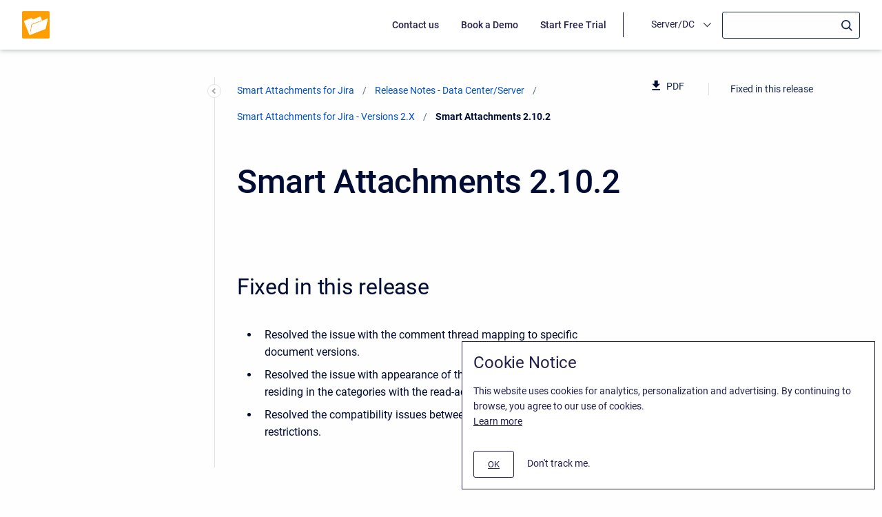

--- FILE ---
content_type: text/html;charset=utf-8
request_url: https://docs.stiltsoft.com/catat/server-dc/smart-attachments-2-10-2-50696873.html
body_size: 15554
content:


    


        







            <!doctype html>
<html class="no-js"
      lang="en">

    
    

    <head>
        <meta charset="utf-8"/>
        <meta http-equiv="x-ua-compatible"
              content="ie=edge">
        <meta name="viewport"
              content="width=device-width, initial-scale=1"/>
        <meta name="theme-base-url"
              content="/catat/_/7F000101017DC8EEF7BC69ED0AFFAE5F/1762737489491">
        <meta id="atlassian-token"
              name="atlassian-token"
              content="faeda73e9a65b153a8e555ff1369762154625e0e"/>
        <meta name="atl_token"
              content="faeda73e9a65b153a8e555ff1369762154625e0e"/>
        <meta name="ajs-page-id"
              content="50696873"/>
        <meta name="ajs-parent-page-id"
              content="188613106">
        <meta name="ajs-space-key"
              content="CATAT">
        <meta name="Help Center Version"
              content="1.0" />
        <meta name="ajs-atl-token"
              content="faeda73e9a65b153a8e555ff1369762154625e0e"/>
                <meta id="confluence-base-url" name="confluence-base-url" content="https://docs.stiltsoft.com">
<meta id="ajs-static-resource-url-prefix" name="ajs-static-resource-url-prefix" content="/s/-jue8pi/9111/1hjr1ir/_">
<meta id="confluence-context-path" name="confluence-context-path" content="">
<meta id="ajs-enabled-dark-features" name="ajs-enabled-dark-features" content="site-wide.shared-drafts,site-wide.synchrony,confluence.view.edit.transition,confluence.attachments.bulk.delete,confluence-inline-comments-resolved,http.session.registrar,theme.switcher,scope.manage.subscriptions,atlassian.cdn.static.assets,confluence.efi.onboarding.rich.space.content,file-annotations,crowd.sync.nested.groups.group.membership.changes.batching.enabled,atlassian.webresource.performance.tracking.disable,confluence.page.readtime,atlassian.authentication.sso.fallback.to.cached.user.when.operation.failed,lucene.caching.filter,confluence.table.resizable,notification.batch,confluence-inline-comments-rich-editor,confluence.copy-heading-link,site-wide.synchrony.opt-in,atlassian.webresource.twophase.js.i18n.disabled,confluence.edit.wordcount,gatekeeper-ui-v2,confluence.search.improvements.ranking,crowd.event.transformer.directory.manager.cache,mobile.supported.version,crowd.sync.delete.user.memberships.batching.enabled,confluence.dark.theme.text.colors,quick-reload-inline-comments-flags,cql.search.screen,clc.quick.create,nps.survey.inline.dialog,confluence.efi.onboarding.new.templates,pdf-preview,com.atlassian.analytics.essential.supported,confluence.retention.rules.trash.fast.removal,previews.sharing,previews.versions,collaborative-audit-log,confluence.reindex.improvements,previews.conversion-service,atlassian.servlet.filter.default.to.licensed.access.enabled,read.only.mode,graphql,benefits.modal,previews.trigger-all-file-types,AsyncReplicationCache,attachment.extracted.text.extractor,confluence.readable.url,previews.sharing.pushstate,tc.tacca.dacca,confluence.reindex.audit,atlassian.rest.default.to.licensed.access.enabled,confluence.retention.rules.version.fast.removal,confluence.denormalisedpermissions,file-annotations.likes,v2.content.name.searcher,confluence.reindex.spaces,confluence.fast-xml-backup-restore,embedded.crowd.directory.azuread.enabled,pulp,confluence-inline-comments,confluence-inline-comments-dangling-comment,confluence.retention.rules">
<meta id="ajs-context-path" name="ajs-context-path" content="">
<meta id="ajs-base-url" name="ajs-base-url" content="https://docs.stiltsoft.com">
<meta id="ajs-user-locale" name="ajs-user-locale" content="en_GB">


                    <meta name="scrollSearch" content="false"/>
        
                








<meta id="sv-space-config" name="sv-space-config" content=" sv-sc-enableVariants sv-sc-enableVersionManagement sv-sc-any-isTargetSpace-enableVersionManagement-enableTranslation-enableVariants-enablePermalinks sv-sc-any-isTargetSpace-enableVersionManagement-enableTranslation-enableVariants sv-sc-any-enableVersionManagement-enableTranslation-enablePermalinks sv-sc-any-enableVersionManagement-enableTranslation sv-sc-any-enableVersionManagement-enableTranslation-enableVariants sv-sc-any-enableVersionManagement-enableTranslation-enableVariants-enablePermalinks sv-sc-any" class=" sv-sc-enableVariants sv-sc-enableVersionManagement sv-sc-any-isTargetSpace-enableVersionManagement-enableTranslation-enableVariants-enablePermalinks sv-sc-any-isTargetSpace-enableVersionManagement-enableTranslation-enableVariants sv-sc-any-enableVersionManagement-enableTranslation-enablePermalinks sv-sc-any-enableVersionManagement-enableTranslation sv-sc-any-enableVersionManagement-enableTranslation-enableVariants sv-sc-any-enableVersionManagement-enableTranslation-enableVariants-enablePermalinks sv-sc-any">
<meta id="sv-scroll-page-context" name="sv-scroll-page-context" content="{&quot;editor&quot;:{&quot;useDraft&quot;:false},&quot;product&quot;:{&quot;pluginKey&quot;:&quot;com.k15t.scroll.scroll-platform&quot;,&quot;version&quot;:&quot;4.8.4&quot;},&quot;confluenceMarketplaceBuildNumber&quot;:21755,&quot;page&quot;:{&quot;isAvailable&quot;:true,&quot;isMasterPage&quot;:true,&quot;hasChildren&quot;:false,&quot;variants&quot;:{&quot;isAvailableInCurrentVariant&quot;:true,&quot;availableInVariants&quot;:[{&quot;id&quot;:&quot;7F000101017DC8CFF66BD38653FDED16&quot;,&quot;name&quot;:&quot;Cloud&quot;,&quot;description&quot;:&quot;&quot;,&quot;isPublic&quot;:true,&quot;isDefault&quot;:false,&quot;conditions&quot;:[{&quot;includeUntagged&quot;:true,&quot;requiredValues&quot;:[{&quot;id&quot;:&quot;7F000101017DC8CF7BFB0D4740A0FD69&quot;,&quot;name&quot;:&quot;Cloud&quot;}]}]},{&quot;id&quot;:&quot;7F000101017DC8CFCA3E1A10380470AD&quot;,&quot;name&quot;:&quot;Server/DC&quot;,&quot;description&quot;:&quot;&quot;,&quot;isPublic&quot;:true,&quot;isDefault&quot;:false,&quot;conditions&quot;:[{&quot;includeUntagged&quot;:true,&quot;requiredValues&quot;:[{&quot;id&quot;:&quot;7F000101017DC8CF7BFB7B5F2AE5E42C&quot;,&quot;name&quot;:&quot;Server/DC&quot;}]}]}]},&quot;isFallbackChange&quot;:false,&quot;targetVersion&quot;:{&quot;id&quot;:&quot;current&quot;,&quot;name&quot;:&quot;Currently Published&quot;,&quot;archived&quot;:false,&quot;color&quot;:&quot;#999999&quot;,&quot;runtimeAccessible&quot;:true,&quot;versionId&quot;:&quot;current&quot;,&quot;releaseDateAsString&quot;:&quot;&quot;,&quot;isArchived&quot;:false,&quot;isEditableVersion&quot;:false},&quot;scrollPageTitle&quot;:&quot;Smart Attachments 2.10.2&quot;,&quot;workflowStateId&quot;:&quot;&quot;,&quot;scrollPageKeyUrl&quot;:&quot;&quot;,&quot;isNonMatchingVersion&quot;:true,&quot;isHomePage&quot;:false,&quot;isUnresolvedChange&quot;:false,&quot;changeType&quot;:&quot;&quot;,&quot;isKeepUnversioned&quot;:false,&quot;scrollBreadcrumbs&quot;:[{&quot;type&quot;:&quot;space&quot;,&quot;target&quot;:&quot;/dashboard.action&quot;,&quot;cssClass&quot;:&quot;&quot;},{&quot;type&quot;:&quot;space&quot;,&quot;displayTitle&quot;:&quot;Smart Attachments for Jira&quot;,&quot;target&quot;:&quot;/spaces/CATAT/pages/5013989/Smart+Attachments+Home&quot;,&quot;cssClass&quot;:&quot;&quot;},{&quot;type&quot;:&quot;page&quot;,&quot;displayTitle&quot;:&quot;Smart Attachments Home&quot;,&quot;target&quot;:&quot;/spaces/CATAT/pages/5013989/Smart+Attachments+Home&quot;,&quot;cssClass&quot;:&quot;&quot;,&quot;scrollPageId&quot;:&quot;7F000101017DC8CECDFD190B33CD135C&quot;},{&quot;type&quot;:&quot;page&quot;,&quot;displayTitle&quot;:&quot;Release Notes - Data Center/Server&quot;,&quot;target&quot;:&quot;/spaces/CATAT/pages/5963780/Release+Notes+-+Data+Center+Server&quot;,&quot;cssClass&quot;:&quot;&quot;,&quot;scrollPageId&quot;:&quot;7F000101017DC8CED0DD126E7AFA22F0&quot;},{&quot;type&quot;:&quot;page&quot;,&quot;displayTitle&quot;:&quot;Smart Attachments for Jira - Versions 2.X&quot;,&quot;target&quot;:&quot;/spaces/CATAT/pages/188613106/Smart+Attachments+for+Jira+-+Versions+2.X&quot;,&quot;cssClass&quot;:&quot;&quot;,&quot;scrollPageId&quot;:&quot;7F000101019150191998D75E049E2611&quot;}],&quot;pageId&quot;:50696873,&quot;scrollPageKey&quot;:&quot;&quot;,&quot;translationStatus&quot;:&quot;&quot;,&quot;isUnversionedPage&quot;:true,&quot;isLastVersion&quot;:false,&quot;isAddedInCurrentVersion&quot;:true,&quot;workflowState&quot;:&quot;&quot;,&quot;permalink&quot;:&quot;Smart Attachments 2.10.2&quot;,&quot;scrollPageId&quot;:&quot;7F000101017DC8CED5CDC7CA6FE7DB24&quot;,&quot;isChange&quot;:false,&quot;masterPageId&quot;:50696873},&quot;user&quot;:{&quot;settings&quot;:{&quot;isShowTopLevelPages&quot;:false,&quot;isDisplayDefaultLanguageContent&quot;:false,&quot;isRememberTreeState&quot;:true,&quot;isHighlightIncludes&quot;:true,&quot;isDisplayPageInfoPanel&quot;:true,&quot;isReadOnlyView&quot;:true,&quot;isHighlightConditionalContent&quot;:true,&quot;isShowUnavailablePages&quot;:true,&quot;isShowArchivedVersions&quot;:false},&quot;currentVariant&quot;:{&quot;id&quot;:&quot;7F000101017DC8CFCA3E1A10380470AD&quot;,&quot;name&quot;:&quot;Server/DC&quot;,&quot;description&quot;:&quot;&quot;,&quot;isPublic&quot;:true,&quot;isDefault&quot;:false,&quot;conditions&quot;:[{&quot;includeUntagged&quot;:true,&quot;requiredValues&quot;:[{&quot;id&quot;:&quot;7F000101017DC8CF7BFB7B5F2AE5E42C&quot;,&quot;name&quot;:&quot;Server/DC&quot;}]}]},&quot;currentLanguage&quot;:{&quot;key&quot;:&quot;en&quot;,&quot;encodedKey&quot;:&quot;en&quot;,&quot;displayName&quot;:&quot;English&quot;,&quot;isOriginal&quot;:true},&quot;permissions&quot;:{&quot;AdministerSpace&quot;:false,&quot;ManageContent&quot;:false,&quot;Contribute&quot;:false,&quot;Review&quot;:false,&quot;AdministerSystem&quot;:false,&quot;View&quot;:true,&quot;Translate&quot;:false},&quot;hasEditRestrictionForVersion&quot;:true,&quot;workingVersion&quot;:{&quot;id&quot;:&quot;current&quot;,&quot;name&quot;:&quot;Currently Published&quot;,&quot;archived&quot;:false,&quot;color&quot;:&quot;#999999&quot;,&quot;runtimeAccessible&quot;:true,&quot;versionId&quot;:&quot;current&quot;,&quot;releaseDateAsString&quot;:&quot;&quot;,&quot;isArchived&quot;:false,&quot;isEditableVersion&quot;:true}},&quot;modules&quot;:{&quot;Publishing&quot;:{&quot;hasValidLicense&quot;:true,&quot;type&quot;:&quot;Publishing&quot;,&quot;isActive&quot;:true,&quot;licenseValidationMessageAsHtml&quot;:&quot;License for Scroll Versions is valid.&quot;,&quot;isEnabledInSpace&quot;:true},&quot;TranslationManagement&quot;:{&quot;hasValidLicense&quot;:false,&quot;type&quot;:&quot;TranslationManagement&quot;,&quot;isActive&quot;:false,&quot;licenseValidationMessageAsHtml&quot;:&quot;&lt;p&gt;Error in &lt;b&gt;TranslationManagement&lt;/b&gt; module of &lt;b&gt;Scroll Translations&lt;/b&gt;. Ask your Confluence administrator to make sure that the app is installed and working correctly. &lt;/p&gt; &lt;ul class=\&quot;aui-nav-actions-list\&quot;&gt;        &lt;li&gt;&lt;button class=\&quot;aui-button aui-button-link\&quot;&gt;&lt;a href=\&quot;/plugins/servlet/upm?fragment=manage/com.k15t.scroll.scroll-translations\&quot;&gt;Manage Apps&lt;/a&gt;&lt;/button&gt;&lt;/li&gt;        &lt;li&gt;&lt;button class=\&quot;aui-button aui-button-link\&quot;&gt;&lt;a href=\&quot;https://marketplace.atlassian.com/plugins/com.k15t.scroll.scroll-translations\&quot;&gt;Atlassian Marketplace&lt;/a&gt;&lt;/button&gt;&lt;/li&gt;    &lt;/ul&gt;&quot;,&quot;isEnabledInSpace&quot;:false},&quot;PermalinkSupport&quot;:{&quot;hasValidLicense&quot;:true,&quot;type&quot;:&quot;PermalinkSupport&quot;,&quot;isActive&quot;:true,&quot;licenseValidationMessageAsHtml&quot;:&quot;License for Scroll Versions is valid.&quot;,&quot;isEnabledInSpace&quot;:false},&quot;WorkflowManagement&quot;:{&quot;isComalaIntegrationPluginEnabled&quot;:false,&quot;isComalaPluginEnabled&quot;:true,&quot;hasValidLicense&quot;:true,&quot;type&quot;:&quot;WorkflowManagement&quot;,&quot;isActive&quot;:true,&quot;licenseValidationMessageAsHtml&quot;:&quot;License for Scroll Versions is valid.&quot;,&quot;isEnabledInSpace&quot;:false},&quot;TargetSpace&quot;:{&quot;hasValidLicense&quot;:true,&quot;type&quot;:&quot;TargetSpace&quot;,&quot;isActive&quot;:true,&quot;licenseValidationMessageAsHtml&quot;:&quot;&quot;,&quot;isEnabledInSpace&quot;:false},&quot;Seo&quot;:{&quot;hasValidLicense&quot;:true,&quot;type&quot;:&quot;Seo&quot;,&quot;isActive&quot;:true,&quot;licenseValidationMessageAsHtml&quot;:&quot;License for Scroll Versions is valid.&quot;,&quot;isEnabledInSpace&quot;:false},&quot;VersionManagement&quot;:{&quot;hasValidLicense&quot;:true,&quot;type&quot;:&quot;VersionManagement&quot;,&quot;isActive&quot;:true,&quot;licenseValidationMessageAsHtml&quot;:&quot;License for Scroll Versions is valid.&quot;,&quot;isEnabledInSpace&quot;:true},&quot;VariantManagement&quot;:{&quot;hasValidLicense&quot;:true,&quot;type&quot;:&quot;VariantManagement&quot;,&quot;isActive&quot;:true,&quot;licenseValidationMessageAsHtml&quot;:&quot;License for Scroll Versions is valid.&quot;,&quot;isEnabledInSpace&quot;:true}},&quot;space&quot;:{&quot;isUnrecommendedFeatureRestrictEditInReaderViewEnabled&quot;:false,&quot;allLanguages&quot;:[],&quot;isTargetSpace&quot;:false,&quot;isRestrictEditInReaderView&quot;:false,&quot;lastPublishedVersionAbbreviatedName&quot;:&quot;Draft&quot;,&quot;isScrollVersionsEnabled&quot;:true,&quot;allRemoteSystems&quot;:[],&quot;homePage&quot;:{&quot;scrollPageTitle&quot;:&quot;Smart Attachments Home&quot;,&quot;pageId&quot;:5013989,&quot;scrollPageId&quot;:&quot;7F000101017DC8CECDFD190B33CD135C&quot;},&quot;allVariants&quot;:[{&quot;id&quot;:&quot;7F000101017DC8CFF66BD38653FDED16&quot;,&quot;name&quot;:&quot;Cloud&quot;,&quot;description&quot;:&quot;&quot;,&quot;isPublic&quot;:true,&quot;isDefault&quot;:false,&quot;conditions&quot;:[{&quot;includeUntagged&quot;:true,&quot;requiredValues&quot;:[{&quot;id&quot;:&quot;7F000101017DC8CF7BFB0D4740A0FD69&quot;,&quot;name&quot;:&quot;Cloud&quot;}]}]},{&quot;id&quot;:&quot;7F000101017DC8CFCA3E1A10380470AD&quot;,&quot;name&quot;:&quot;Server/DC&quot;,&quot;description&quot;:&quot;&quot;,&quot;isPublic&quot;:true,&quot;isDefault&quot;:false,&quot;conditions&quot;:[{&quot;includeUntagged&quot;:true,&quot;requiredValues&quot;:[{&quot;id&quot;:&quot;7F000101017DC8CF7BFB7B5F2AE5E42C&quot;,&quot;name&quot;:&quot;Server/DC&quot;}]}]}],&quot;isUnrecommendedFeaturePublishToSameEnabled&quot;:true,&quot;lastPublishedVersion&quot;:{&quot;id&quot;:&quot;7F000101017DC8CECDF2E3BE642F7885&quot;,&quot;name&quot;:&quot;Draft&quot;,&quot;archived&quot;:false,&quot;color&quot;:&quot;#999999&quot;,&quot;runtimeAccessible&quot;:false,&quot;versionId&quot;:&quot;7F000101017DC8CECDF2E3BE642F7885&quot;,&quot;releaseDateAsString&quot;:&quot;&quot;,&quot;isArchived&quot;:false,&quot;isEditableVersion&quot;:false},&quot;allVersions&quot;:[{&quot;id&quot;:&quot;7F000101017DC8CECDF2E3BE642F7885&quot;,&quot;name&quot;:&quot;Draft&quot;,&quot;archived&quot;:false,&quot;color&quot;:&quot;#999999&quot;,&quot;runtimeAccessible&quot;:false,&quot;versionId&quot;:&quot;7F000101017DC8CECDF2E3BE642F7885&quot;,&quot;releaseDateAsString&quot;:&quot;&quot;,&quot;isArchived&quot;:false,&quot;isEditableVersion&quot;:true,&quot;publishedVersionInfo&quot;:{&quot;versionId&quot;:&quot;7F000101017DC8CECDF2E3BE642F7885&quot;,&quot;targetSpaceKey&quot;:&quot;CATAT&quot;,&quot;publisherUserKey&quot;:&quot;ff8081818e1e1163018ec2dff59a0000&quot;,&quot;publishTimestamp&quot;:1768833789862,&quot;publishFormatted&quot;:&quot;Jan 19, 2026&quot;}}],&quot;isRemotePublishingToSameSystemAllowed&quot;:false,&quot;lastPublishedVersionPublishedDate&quot;:&quot;Jan 19, 2026&quot;,&quot;messages&quot;:[],&quot;theme&quot;:{&quot;selectedTheme&quot;:&quot;com.atlassian.confluence.themes.default:theme-default&quot;,&quot;isDerived&quot;:true,&quot;isThemeCompatible&quot;:true,&quot;pageTitleSelector&quot;:&quot;#title-text a:first-of-type&quot;,&quot;pageKeySelector&quot;:&quot;#title-text&quot;,&quot;contentManagementToolbarSelector&quot;:&quot;.theme-default #custom-content-header, .theme-default #main-header&quot;,&quot;breadcrumbsSelector&quot;:&quot;#breadcrumbs&quot;,&quot;breadcrumbsFilter&quot;:&quot;&gt; li:has(a[href*=\&quot;collector\&quot;]) ~ li&quot;,&quot;breadcrumbsTypeFilter&quot;:&quot;space&quot;,&quot;pageTreeContainerSelector&quot;:&quot;.ia-secondary-container[data-tree-type=page-tree] .ia-secondary-content&quot;,&quot;pageTreeContainerTemplate&quot;:&quot;Scroll.Versions.Templates.ThemeIntegration.ConfluenceDefault.defaultThemeIntegration&quot;,&quot;pageTreeChildrenTemplate&quot;:&quot;Scroll.Versions.Templates.ThemeIntegration.ConfluenceDefault.childrenDefaultTheme&quot;,&quot;pageTreeChildrenContainerSelector&quot;:&quot;.sv-pt-children.plugin_pagetree_children_list&quot;,&quot;pageTreeChildrenToggleClassesToToggle&quot;:&quot;icon-section-opened icon-section-closed&quot;,&quot;customJavaScript&quot;:&quot;Scroll.Versions.ThemeIntegration.ConfluenceDefault.postProcess&quot;,&quot;customCssSelectorsToHide&quot;:&quot;.ia-secondary-container[data-tree-type=pages]&quot;,&quot;svContentFooterSelector&quot;:&quot;append: #main&quot;,&quot;svContentHeaderSelector&quot;:&quot;before: #main-header&quot;,&quot;svNavigationSelector&quot;:&quot;after: .acs-nav-wrapper&quot;,&quot;svBylineSelector&quot;:&quot;append: .page-metadata&quot;},&quot;config&quot;:{&quot;enableVersionManagement&quot;:true,&quot;enableTranslation&quot;:false,&quot;enableVariants&quot;:true,&quot;isAllVariantVisibleInViewport&quot;:false,&quot;enablePermalinks&quot;:false,&quot;enableSeo&quot;:false,&quot;isTargetSpace&quot;:false,&quot;restrictEditInReaderView&quot;:false,&quot;workflowType&quot;:&quot;NONE&quot;,&quot;hasCorrectComalaSpaceSetup&quot;:false,&quot;enableSearch&quot;:false}},&quot;products&quot;:{&quot;com.k15t.scroll.scroll-platform&quot;:{&quot;pluginKey&quot;:&quot;com.k15t.scroll.scroll-platform&quot;,&quot;version&quot;:&quot;4.8.4&quot;},&quot;com.k15t.scroll.scroll-versions&quot;:{&quot;pluginKey&quot;:&quot;com.k15t.scroll.scroll-versions&quot;,&quot;version&quot;:&quot;4.8.4&quot;}}}">
<script>
    (function() {
        'use strict';
        var pageContext = document.getElementById('sv-scroll-page-context').getAttribute("content");
        if (pageContext) {
            var scrollContext = JSON.parse(pageContext);
            if (window.Scroll) {
                if (window.Scroll.Versions) {
                    window.Scroll.Versions.Context = scrollContext;
                } else {
                    window.Scroll.Versions = { Context: scrollContext };
                }
            } else {
                window.Scroll = { Versions: { Context: scrollContext } };
            }
        }
    })();
</script>


                
                
        

                
        
        
        
        
        
        
        
        
        
                    
        
        <script>
window.WRM=window.WRM||{};window.WRM._unparsedData=window.WRM._unparsedData||{};window.WRM._unparsedErrors=window.WRM._unparsedErrors||{};
WRM._unparsedData["com.atlassian.applinks.applinks-plugin:applinks-common-exported.entity-types"]="{\u0022singular\u0022:{\u0022refapp.charlie\u0022:\u0022Charlie\u0022,\u0022fecru.project\u0022:\u0022Crucible Project\u0022,\u0022fecru.repository\u0022:\u0022FishEye Repository\u0022,\u0022stash.project\u0022:\u0022Stash Project\u0022,\u0022generic.entity\u0022:\u0022Generic Project\u0022,\u0022confluence.space\u0022:\u0022Confluence Space\u0022,\u0022bamboo.project\u0022:\u0022Bamboo Project\u0022,\u0022jira.project\u0022:\u0022Jira Project\u0022},\u0022plural\u0022:{\u0022refapp.charlie\u0022:\u0022Charlies\u0022,\u0022fecru.project\u0022:\u0022Crucible Projects\u0022,\u0022fecru.repository\u0022:\u0022FishEye Repositories\u0022,\u0022stash.project\u0022:\u0022Stash Projects\u0022,\u0022generic.entity\u0022:\u0022Generic Projects\u0022,\u0022confluence.space\u0022:\u0022Confluence Spaces\u0022,\u0022bamboo.project\u0022:\u0022Bamboo Projects\u0022,\u0022jira.project\u0022:\u0022Jira Projects\u0022}}";
WRM._unparsedData["com.atlassian.plugins.atlassian-plugins-webresource-plugin:context-path.context-path"]="\u0022\u0022";
WRM._unparsedData["confluence.macro.metadata.provider:macro-browser-metadata-resources.macro-meta-client-cache-key"]="\u00221769152625024\u0022";
WRM._unparsedData["com.atlassian.applinks.applinks-plugin:applinks-common-exported.authentication-types"]="{\u0022com.atlassian.applinks.api.auth.types.BasicAuthenticationProvider\u0022:\u0022Basic Access\u0022,\u0022com.atlassian.applinks.api.auth.types.TrustedAppsAuthenticationProvider\u0022:\u0022Trusted Applications\u0022,\u0022com.atlassian.applinks.api.auth.types.CorsAuthenticationProvider\u0022:\u0022CORS\u0022,\u0022com.atlassian.applinks.api.auth.types.OAuthAuthenticationProvider\u0022:\u0022OAuth\u0022,\u0022com.atlassian.applinks.api.auth.types.TwoLeggedOAuthAuthenticationProvider\u0022:\u0022OAuth\u0022,\u0022com.atlassian.applinks.api.auth.types.TwoLeggedOAuthWithImpersonationAuthenticationProvider\u0022:\u0022OAuth\u0022,\u0022com.atlassian.applinks.api.auth.types.ThreeLeggedOAuth2AuthenticationProvider\u0022:\u0022OAuth 2.0\u0022}";
WRM._unparsedData["com.atlassian.applinks.applinks-plugin:applinks-common-exported.applinks-types"]="{\u0022crowd\u0022:\u0022Crowd\u0022,\u0022confluence\u0022:\u0022Confluence\u0022,\u0022fecru\u0022:\u0022FishEye / Crucible\u0022,\u0022stash\u0022:\u0022Stash\u0022,\u0022jiraMobile\u0022:\u0022Jira DC Mobile Application\u0022,\u0022jira\u0022:\u0022Jira\u0022,\u0022refapp\u0022:\u0022Reference Application\u0022,\u0022bamboo\u0022:\u0022Bamboo\u0022,\u0022confluenceMobile\u0022:\u0022Confluence DC Mobile Application\u0022,\u0022generic\u0022:\u0022Generic Application\u0022}";
WRM._unparsedData["com.atlassian.applinks.applinks-plugin:applinks-common-exported.applinks-help-paths"]="{\u0022entries\u0022:{\u0022applinks.docs.root\u0022:\u0022https://confluence.atlassian.com/display/APPLINKS-101/\u0022,\u0022applinks.docs.diagnostics.troubleshoot.sslunmatched\u0022:\u0022SSL+and+application+link+troubleshooting+guide\u0022,\u0022applinks.docs.diagnostics.troubleshoot.oauthsignatureinvalid\u0022:\u0022OAuth+troubleshooting+guide\u0022,\u0022applinks.docs.diagnostics.troubleshoot.oauthtimestamprefused\u0022:\u0022OAuth+troubleshooting+guide\u0022,\u0022applinks.docs.delete.entity.link\u0022:\u0022Create+links+between+projects\u0022,\u0022applinks.docs.adding.application.link\u0022:\u0022Link+Atlassian+applications+to+work+together\u0022,\u0022applinks.docs.administration.guide\u0022:\u0022Application+Links+Documentation\u0022,\u0022applinks.docs.oauth.security\u0022:\u0022OAuth+security+for+application+links\u0022,\u0022applinks.docs.troubleshoot.application.links\u0022:\u0022Troubleshoot+application+links\u0022,\u0022applinks.docs.diagnostics.troubleshoot.unknownerror\u0022:\u0022Network+and+connectivity+troubleshooting+guide\u0022,\u0022applinks.docs.configuring.auth.trusted.apps\u0022:\u0022Configuring+Trusted+Applications+authentication+for+an+application+link\u0022,\u0022applinks.docs.diagnostics.troubleshoot.authlevelunsupported\u0022:\u0022OAuth+troubleshooting+guide\u0022,\u0022applinks.docs.diagnostics.troubleshoot.ssluntrusted\u0022:\u0022SSL+and+application+link+troubleshooting+guide\u0022,\u0022applinks.docs.diagnostics.troubleshoot.unknownhost\u0022:\u0022Network+and+connectivity+troubleshooting+guide\u0022,\u0022applinks.docs.delete.application.link\u0022:\u0022Link+Atlassian+applications+to+work+together\u0022,\u0022applinks.docs.adding.project.link\u0022:\u0022Configuring+Project+links+across+Applications\u0022,\u0022applinks.docs.link.applications\u0022:\u0022Link+Atlassian+applications+to+work+together\u0022,\u0022applinks.docs.diagnostics.troubleshoot.oauthproblem\u0022:\u0022OAuth+troubleshooting+guide\u0022,\u0022applinks.docs.diagnostics.troubleshoot.migration\u0022:\u0022Update+application+links+to+use+OAuth\u0022,\u0022applinks.docs.relocate.application.link\u0022:\u0022Link+Atlassian+applications+to+work+together\u0022,\u0022applinks.docs.administering.entity.links\u0022:\u0022Create+links+between+projects\u0022,\u0022applinks.docs.upgrade.application.link\u0022:\u0022OAuth+security+for+application+links\u0022,\u0022applinks.docs.diagnostics.troubleshoot.connectionrefused\u0022:\u0022Network+and+connectivity+troubleshooting+guide\u0022,\u0022applinks.docs.configuring.auth.oauth\u0022:\u0022OAuth+security+for+application+links\u0022,\u0022applinks.docs.insufficient.remote.permission\u0022:\u0022OAuth+security+for+application+links\u0022,\u0022applinks.docs.configuring.application.link.auth\u0022:\u0022OAuth+security+for+application+links\u0022,\u0022applinks.docs.diagnostics\u0022:\u0022Application+links+diagnostics\u0022,\u0022applinks.docs.configured.authentication.types\u0022:\u0022OAuth+security+for+application+links\u0022,\u0022applinks.docs.adding.entity.link\u0022:\u0022Create+links+between+projects\u0022,\u0022applinks.docs.diagnostics.troubleshoot.unexpectedresponse\u0022:\u0022Network+and+connectivity+troubleshooting+guide\u0022,\u0022applinks.docs.configuring.auth.basic\u0022:\u0022Configuring+Basic+HTTP+Authentication+for+an+Application+Link\u0022,\u0022applinks.docs.diagnostics.troubleshoot.authlevelmismatch\u0022:\u0022OAuth+troubleshooting+guide\u0022}}";
WRM._unparsedData["com.atlassian.confluence.plugins.confluence-feature-discovery-plugin:confluence-feature-discovery-plugin-resources.test-mode"]="false";
if(window.WRM._dataArrived)window.WRM._dataArrived();</script>
<script src="/s/bd53652dc9f6d4eceea2a7fa8a558657-CDN/-jue8pi/9111/1hjr1ir/e7a5fb9f12d5d772c36359d519da1ae9/_/download/contextbatch/js/_super/batch.js?locale=en-GB" data-wrm-key="_super" data-wrm-batch-type="context" data-initially-rendered></script>
<script src="/s/e650bb284fdd4681a28b4e743c2699a7-CDN/-jue8pi/9111/1hjr1ir/0e1ee9c195e98d116183409295950850/_/download/contextbatch/js/viewcontent,-_super/batch.js?highlightactions=true&amp;locale=en-GB&amp;table-resizable.breaking-text=false" data-wrm-key="viewcontent,-_super" data-wrm-batch-type="context" data-initially-rendered></script>
<script src="/s/d41d8cd98f00b204e9800998ecf8427e-CDN/-jue8pi/9111/1hjr1ir/19.2.36/_/download/batch/confluence.extra.jira:amd-support/confluence.extra.jira:amd-support.js" data-wrm-key="confluence.extra.jira:amd-support" data-wrm-batch-type="resource" data-initially-rendered></script>
<script src="/s/d41d8cd98f00b204e9800998ecf8427e-CDN/-jue8pi/9111/1hjr1ir/10.1.17/_/download/batch/com.atlassian.applinks.applinks-plugin:lodash-amd/com.atlassian.applinks.applinks-plugin:lodash-amd.js" data-wrm-key="com.atlassian.applinks.applinks-plugin:lodash-amd" data-wrm-batch-type="resource" data-initially-rendered></script>
<script src="/s/d41d8cd98f00b204e9800998ecf8427e-CDN/-jue8pi/9111/1hjr1ir/10.1.17/_/download/batch/com.atlassian.applinks.applinks-plugin:applinks-lib/com.atlassian.applinks.applinks-plugin:applinks-lib.js" data-wrm-key="com.atlassian.applinks.applinks-plugin:applinks-lib" data-wrm-batch-type="resource" data-initially-rendered></script>
<script src="/s/bf5ba2f36aeb0c3b84ade308a0fd6714-CDN/-jue8pi/9111/1hjr1ir/10.1.17/_/download/batch/com.atlassian.applinks.applinks-plugin:applinks-common-exported/com.atlassian.applinks.applinks-plugin:applinks-common-exported.js?locale=en-GB" data-wrm-key="com.atlassian.applinks.applinks-plugin:applinks-common-exported" data-wrm-batch-type="resource" data-initially-rendered></script>
<script src="/s/bf5ba2f36aeb0c3b84ade308a0fd6714-CDN/-jue8pi/9111/1hjr1ir/9.12.11/_/download/batch/com.atlassian.auiplugin:split_aui.core/com.atlassian.auiplugin:split_aui.core.js?locale=en-GB" data-wrm-key="com.atlassian.auiplugin:split_aui.core" data-wrm-batch-type="resource" data-initially-rendered></script>
<script src="/s/bf5ba2f36aeb0c3b84ade308a0fd6714-CDN/-jue8pi/9111/1hjr1ir/10.1.17/_/download/batch/com.atlassian.applinks.applinks-plugin:applinks-util-js/com.atlassian.applinks.applinks-plugin:applinks-util-js.js?locale=en-GB" data-wrm-key="com.atlassian.applinks.applinks-plugin:applinks-util-js" data-wrm-batch-type="resource" data-initially-rendered></script>
<script src="/s/bf5ba2f36aeb0c3b84ade308a0fd6714-CDN/-jue8pi/9111/1hjr1ir/10.1.17/_/download/batch/com.atlassian.applinks.applinks-plugin:feature-oauth-dance/com.atlassian.applinks.applinks-plugin:feature-oauth-dance.js?locale=en-GB" data-wrm-key="com.atlassian.applinks.applinks-plugin:feature-oauth-dance" data-wrm-batch-type="resource" data-initially-rendered></script>
<script src="/s/d41d8cd98f00b204e9800998ecf8427e-CDN/-jue8pi/9111/1hjr1ir/10.1.17/_/download/batch/com.atlassian.applinks.applinks-plugin:applinks-oauth-ui/com.atlassian.applinks.applinks-plugin:applinks-oauth-ui.js" data-wrm-key="com.atlassian.applinks.applinks-plugin:applinks-oauth-ui" data-wrm-batch-type="resource" data-initially-rendered></script>
<script src="/s/bf5ba2f36aeb0c3b84ade308a0fd6714-CDN/-jue8pi/9111/1hjr1ir/19.2.36/_/download/batch/confluence.extra.jira:common/confluence.extra.jira:common.js?locale=en-GB" data-wrm-key="confluence.extra.jira:common" data-wrm-batch-type="resource" data-initially-rendered></script>
<script src="/s/d41d8cd98f00b204e9800998ecf8427e-CDN/-jue8pi/9111/1hjr1ir/19.2.36/_/download/batch/confluence.extra.jira:jira-issues-view-mode-async-resource/confluence.extra.jira:jira-issues-view-mode-async-resource.js" data-wrm-key="confluence.extra.jira:jira-issues-view-mode-async-resource" data-wrm-batch-type="resource" data-initially-rendered></script>
<script src="/s/bf5ba2f36aeb0c3b84ade308a0fd6714-CDN/-jue8pi/9111/1hjr1ir/9.12.11/_/download/batch/com.atlassian.auiplugin:split_aui.page.iconography/com.atlassian.auiplugin:split_aui.page.iconography.js?locale=en-GB" data-wrm-key="com.atlassian.auiplugin:split_aui.page.iconography" data-wrm-batch-type="resource" data-initially-rendered></script>
<script src="/s/bf5ba2f36aeb0c3b84ade308a0fd6714-CDN/-jue8pi/9111/1hjr1ir/19.2.36/_/download/batch/confluence.extra.jira:jira-issues-view-mode-resources/confluence.extra.jira:jira-issues-view-mode-resources.js?locale=en-GB" data-wrm-key="confluence.extra.jira:jira-issues-view-mode-resources" data-wrm-batch-type="resource" data-initially-rendered></script>
<script src="/s/bf5ba2f36aeb0c3b84ade308a0fd6714-CDN/-jue8pi/9111/1hjr1ir/19.2.36/_/download/batch/confluence.extra.jira:web-resources/confluence.extra.jira:web-resources.js?locale=en-GB" data-wrm-key="confluence.extra.jira:web-resources" data-wrm-batch-type="resource" data-initially-rendered></script>
<script src="/s/d41d8cd98f00b204e9800998ecf8427e-CDN/-jue8pi/9111/1hjr1ir/19.2.50/_/download/batch/com.atlassian.confluence.plugins.confluence-previews:mediaviewer-core/com.atlassian.confluence.plugins.confluence-previews:mediaviewer-core.js" data-wrm-key="com.atlassian.confluence.plugins.confluence-previews:mediaviewer-core" data-wrm-batch-type="resource" data-initially-rendered></script>
<script src="/s/bf5ba2f36aeb0c3b84ade308a0fd6714-CDN/-jue8pi/9111/1hjr1ir/19.2.50/_/download/batch/com.atlassian.confluence.plugins.confluence-previews:confluence-previews-js/com.atlassian.confluence.plugins.confluence-previews:confluence-previews-js.js?locale=en-GB" data-wrm-key="com.atlassian.confluence.plugins.confluence-previews:confluence-previews-js" data-wrm-batch-type="resource" data-initially-rendered></script>
<script src="/s/bf5ba2f36aeb0c3b84ade308a0fd6714-CDN/-jue8pi/9111/1hjr1ir/9.12.11/_/download/batch/com.atlassian.auiplugin:split_aui.splitchunk.vendors--901bedc195/com.atlassian.auiplugin:split_aui.splitchunk.vendors--901bedc195.js?locale=en-GB" data-wrm-key="com.atlassian.auiplugin:split_aui.splitchunk.vendors--901bedc195" data-wrm-batch-type="resource" data-initially-rendered></script>
<script src="/s/bf5ba2f36aeb0c3b84ade308a0fd6714-CDN/-jue8pi/9111/1hjr1ir/9.12.11/_/download/batch/com.atlassian.auiplugin:split_jquery.ui.position/com.atlassian.auiplugin:split_jquery.ui.position.js?locale=en-GB" data-wrm-key="com.atlassian.auiplugin:split_jquery.ui.position" data-wrm-batch-type="resource" data-initially-rendered></script>
<script src="/s/bf5ba2f36aeb0c3b84ade308a0fd6714-CDN/-jue8pi/9111/1hjr1ir/9.12.11/_/download/batch/com.atlassian.auiplugin:split_aui.splitchunk.vendors--d30d262cc0/com.atlassian.auiplugin:split_aui.splitchunk.vendors--d30d262cc0.js?locale=en-GB" data-wrm-key="com.atlassian.auiplugin:split_aui.splitchunk.vendors--d30d262cc0" data-wrm-batch-type="resource" data-initially-rendered></script>
<script src="/s/bf5ba2f36aeb0c3b84ade308a0fd6714-CDN/-jue8pi/9111/1hjr1ir/9.12.11/_/download/batch/com.atlassian.auiplugin:split_jquery.ui.droppable/com.atlassian.auiplugin:split_jquery.ui.droppable.js?locale=en-GB" data-wrm-key="com.atlassian.auiplugin:split_jquery.ui.droppable" data-wrm-batch-type="resource" data-initially-rendered></script>
<script src="/s/bf5ba2f36aeb0c3b84ade308a0fd6714-CDN/-jue8pi/9111/1hjr1ir/9.12.11/_/download/batch/com.atlassian.auiplugin:split_aui.splitchunk.vendors--4a3ab9ef75/com.atlassian.auiplugin:split_aui.splitchunk.vendors--4a3ab9ef75.js?locale=en-GB" data-wrm-key="com.atlassian.auiplugin:split_aui.splitchunk.vendors--4a3ab9ef75" data-wrm-batch-type="resource" data-initially-rendered></script>
<script src="/s/bf5ba2f36aeb0c3b84ade308a0fd6714-CDN/-jue8pi/9111/1hjr1ir/9.12.11/_/download/batch/com.atlassian.auiplugin:split_jquery.ui.resizable/com.atlassian.auiplugin:split_jquery.ui.resizable.js?locale=en-GB" data-wrm-key="com.atlassian.auiplugin:split_jquery.ui.resizable" data-wrm-batch-type="resource" data-initially-rendered></script>
<script src="/s/bf5ba2f36aeb0c3b84ade308a0fd6714-CDN/-jue8pi/9111/1hjr1ir/9.12.11/_/download/batch/com.atlassian.auiplugin:split_aui.splitchunk.vendors--3442b04575/com.atlassian.auiplugin:split_aui.splitchunk.vendors--3442b04575.js?locale=en-GB" data-wrm-key="com.atlassian.auiplugin:split_aui.splitchunk.vendors--3442b04575" data-wrm-batch-type="resource" data-initially-rendered></script>
<script src="/s/bf5ba2f36aeb0c3b84ade308a0fd6714-CDN/-jue8pi/9111/1hjr1ir/9.12.11/_/download/batch/com.atlassian.auiplugin:split_jquery.ui.selectable/com.atlassian.auiplugin:split_jquery.ui.selectable.js?locale=en-GB" data-wrm-key="com.atlassian.auiplugin:split_jquery.ui.selectable" data-wrm-batch-type="resource" data-initially-rendered></script>
<script src="/s/bf5ba2f36aeb0c3b84ade308a0fd6714-CDN/-jue8pi/9111/1hjr1ir/19.2.41/_/download/batch/com.atlassian.confluence.plugins.confluence-editor-plugin:split_vendors~core~page-editor-quit-dialog/com.atlassian.confluence.plugins.confluence-editor-plugin:split_vendors~core~page-editor-quit-dialog.js?locale=en-GB" data-wrm-key="com.atlassian.confluence.plugins.confluence-editor-plugin:split_vendors~core~page-editor-quit-dialog" data-wrm-batch-type="resource" data-initially-rendered></script>
<script src="/s/bf5ba2f36aeb0c3b84ade308a0fd6714-CDN/-jue8pi/9111/1hjr1ir/19.2.41/_/download/batch/com.atlassian.confluence.plugins.confluence-editor-plugin:split_vendors~core/com.atlassian.confluence.plugins.confluence-editor-plugin:split_vendors~core.js?locale=en-GB" data-wrm-key="com.atlassian.confluence.plugins.confluence-editor-plugin:split_vendors~core" data-wrm-batch-type="resource" data-initially-rendered></script>
<script src="/s/bf5ba2f36aeb0c3b84ade308a0fd6714-CDN/-jue8pi/9111/1hjr1ir/19.2.41/_/download/batch/com.atlassian.confluence.plugins.confluence-editor-plugin:split_core~page-editor-quit-dialog/com.atlassian.confluence.plugins.confluence-editor-plugin:split_core~page-editor-quit-dialog.js?locale=en-GB" data-wrm-key="com.atlassian.confluence.plugins.confluence-editor-plugin:split_core~page-editor-quit-dialog" data-wrm-batch-type="resource" data-initially-rendered></script>
<script src="/s/bf5ba2f36aeb0c3b84ade308a0fd6714-CDN/-jue8pi/9111/1hjr1ir/9.2.13/_/download/batch/com.atlassian.confluence.editor:editor-internationalisation/com.atlassian.confluence.editor:editor-internationalisation.js?locale=en-GB" data-wrm-key="com.atlassian.confluence.editor:editor-internationalisation" data-wrm-batch-type="resource" data-initially-rendered></script>
<script src="/s/d41d8cd98f00b204e9800998ecf8427e-CDN/-jue8pi/9111/1hjr1ir/19.2.38/_/download/batch/com.atlassian.confluence.plugins.confluence-frontend:dictionary/com.atlassian.confluence.plugins.confluence-frontend:dictionary.js" data-wrm-key="com.atlassian.confluence.plugins.confluence-frontend:dictionary" data-wrm-batch-type="resource" data-initially-rendered></script>
<script src="/s/d41d8cd98f00b204e9800998ecf8427e-CDN/-jue8pi/9111/1hjr1ir/19.2.38/_/download/batch/com.atlassian.confluence.plugins.confluence-frontend:macro-js-overrides/com.atlassian.confluence.plugins.confluence-frontend:macro-js-overrides.js" data-wrm-key="com.atlassian.confluence.plugins.confluence-frontend:macro-js-overrides" data-wrm-batch-type="resource" data-initially-rendered></script>
<script src="/s/bf5ba2f36aeb0c3b84ade308a0fd6714-CDN/-jue8pi/9111/1hjr1ir/19.2.38/_/download/batch/com.atlassian.confluence.plugins.confluence-ui-components:space-picker/com.atlassian.confluence.plugins.confluence-ui-components:space-picker.js?locale=en-GB" data-wrm-key="com.atlassian.confluence.plugins.confluence-ui-components:space-picker" data-wrm-batch-type="resource" data-initially-rendered></script>
<script src="/s/bf5ba2f36aeb0c3b84ade308a0fd6714-CDN/-jue8pi/9111/1hjr1ir/19.2.38/_/download/batch/com.atlassian.confluence.plugins.confluence-frontend:date-picker/com.atlassian.confluence.plugins.confluence-frontend:date-picker.js?locale=en-GB" data-wrm-key="com.atlassian.confluence.plugins.confluence-frontend:date-picker" data-wrm-batch-type="resource" data-initially-rendered></script>
<script src="/s/bf5ba2f36aeb0c3b84ade308a0fd6714-CDN/-jue8pi/9111/1hjr1ir/9.12.11/_/download/batch/com.atlassian.auiplugin:split_aui.splitchunk.vendors--2c9afa705d/com.atlassian.auiplugin:split_aui.splitchunk.vendors--2c9afa705d.js?locale=en-GB" data-wrm-key="com.atlassian.auiplugin:split_aui.splitchunk.vendors--2c9afa705d" data-wrm-batch-type="resource" data-initially-rendered></script>
<script src="/s/bf5ba2f36aeb0c3b84ade308a0fd6714-CDN/-jue8pi/9111/1hjr1ir/9.12.11/_/download/batch/com.atlassian.auiplugin:split_aui.component.form.select2/com.atlassian.auiplugin:split_aui.component.form.select2.js?locale=en-GB" data-wrm-key="com.atlassian.auiplugin:split_aui.component.form.select2" data-wrm-batch-type="resource" data-initially-rendered></script>
<script src="/s/bf5ba2f36aeb0c3b84ade308a0fd6714-CDN/-jue8pi/9111/1hjr1ir/19.2.38/_/download/batch/com.atlassian.confluence.plugins.confluence-ui-components:confluence-select/com.atlassian.confluence.plugins.confluence-ui-components:confluence-select.js?locale=en-GB" data-wrm-key="com.atlassian.confluence.plugins.confluence-ui-components:confluence-select" data-wrm-batch-type="resource" data-initially-rendered></script>
<script src="/s/6d26d38ede95ad75cada947f2fc5d731-CDN/-jue8pi/9111/1hjr1ir/19.2.38/_/download/batch/com.atlassian.confluence.plugins.confluence-ui-components:space-page-picker/com.atlassian.confluence.plugins.confluence-ui-components:space-page-picker.js?locale=en-GB" data-wrm-key="com.atlassian.confluence.plugins.confluence-ui-components:space-page-picker" data-wrm-batch-type="resource" data-initially-rendered></script>
<script src="/s/bf5ba2f36aeb0c3b84ade308a0fd6714-CDN/-jue8pi/9111/1hjr1ir/19.2.38/_/download/batch/com.atlassian.confluence.plugins.confluence-ui-components:page-picker/com.atlassian.confluence.plugins.confluence-ui-components:page-picker.js?locale=en-GB" data-wrm-key="com.atlassian.confluence.plugins.confluence-ui-components:page-picker" data-wrm-batch-type="resource" data-initially-rendered></script>
<script src="/s/6d26d38ede95ad75cada947f2fc5d731-CDN/-jue8pi/9111/1hjr1ir/19.2.38/_/download/batch/com.atlassian.confluence.plugins.confluence-ui-components:label-picker/com.atlassian.confluence.plugins.confluence-ui-components:label-picker.js?locale=en-GB" data-wrm-key="com.atlassian.confluence.plugins.confluence-ui-components:label-picker" data-wrm-batch-type="resource" data-initially-rendered></script>
<script src="/s/bf5ba2f36aeb0c3b84ade308a0fd6714-CDN/-jue8pi/9111/1hjr1ir/19.2.38/_/download/batch/com.atlassian.confluence.plugins.confluence-ui-components:include-exclude-picker/com.atlassian.confluence.plugins.confluence-ui-components:include-exclude-picker.js?locale=en-GB" data-wrm-key="com.atlassian.confluence.plugins.confluence-ui-components:include-exclude-picker" data-wrm-batch-type="resource" data-initially-rendered></script>
<script src="/s/6d26d38ede95ad75cada947f2fc5d731-CDN/-jue8pi/9111/1hjr1ir/19.2.38/_/download/batch/com.atlassian.confluence.plugins.confluence-ui-components:user-group-select2/com.atlassian.confluence.plugins.confluence-ui-components:user-group-select2.js?locale=en-GB" data-wrm-key="com.atlassian.confluence.plugins.confluence-ui-components:user-group-select2" data-wrm-batch-type="resource" data-initially-rendered></script>
<script src="/s/6d26d38ede95ad75cada947f2fc5d731-CDN/-jue8pi/9111/1hjr1ir/19.2.38/_/download/batch/com.atlassian.confluence.plugins.confluence-ui-components:cql/com.atlassian.confluence.plugins.confluence-ui-components:cql.js?locale=en-GB" data-wrm-key="com.atlassian.confluence.plugins.confluence-ui-components:cql" data-wrm-batch-type="resource" data-initially-rendered></script>
<script src="/s/6d26d38ede95ad75cada947f2fc5d731-CDN/-jue8pi/9111/1hjr1ir/19.2.33/_/download/batch/com.atlassian.confluence.plugins.confluence-create-content-plugin:user-select2/com.atlassian.confluence.plugins.confluence-create-content-plugin:user-select2.js?locale=en-GB" data-wrm-key="com.atlassian.confluence.plugins.confluence-create-content-plugin:user-select2" data-wrm-batch-type="resource" data-initially-rendered></script>
<script src="/s/bf5ba2f36aeb0c3b84ade308a0fd6714-CDN/-jue8pi/9111/1hjr1ir/19.2.38/_/download/batch/com.atlassian.confluence.plugins.confluence-frontend:split_vendors~color-scheme~render-benefits-modal~theme-switcher~theme-switcher-listener~theme-switcher-loader/com.atlassian.confluence.plugins.confluence-frontend:split_vendors~color-scheme~render-benefits-modal~theme-switcher~theme-switcher-listener~theme-switcher-loader.js?locale=en-GB" data-wrm-key="com.atlassian.confluence.plugins.confluence-frontend:split_vendors~color-scheme~render-benefits-modal~theme-switcher~theme-switcher-listener~theme-switcher-loader" data-wrm-batch-type="resource" data-initially-rendered></script>
<script src="/s/bf5ba2f36aeb0c3b84ade308a0fd6714-CDN/-jue8pi/9111/1hjr1ir/19.2.38/_/download/batch/com.atlassian.confluence.plugins.confluence-frontend:split_vendors~color-scheme~theme-switcher~theme-switcher-listener~theme-switcher-loader/com.atlassian.confluence.plugins.confluence-frontend:split_vendors~color-scheme~theme-switcher~theme-switcher-listener~theme-switcher-loader.js?locale=en-GB" data-wrm-key="com.atlassian.confluence.plugins.confluence-frontend:split_vendors~color-scheme~theme-switcher~theme-switcher-listener~theme-switcher-loader" data-wrm-batch-type="resource" data-initially-rendered></script>
<script src="/s/bf5ba2f36aeb0c3b84ade308a0fd6714-CDN/-jue8pi/9111/1hjr1ir/19.2.38/_/download/batch/com.atlassian.confluence.plugins.confluence-frontend:split_vendors~@atlaskit-internal_atlassian-custom-theme~theme-switcher~theme-switcher-listener~theme-switc~a3f344ad/com.atlassian.confluence.plugins.confluence-frontend:split_vendors~@atlaskit-internal_atlassian-custom-theme~theme-switcher~theme-switcher-listener~theme-switc~a3f344ad.js?locale=en-GB" data-wrm-key="com.atlassian.confluence.plugins.confluence-frontend:split_vendors~@atlaskit-internal_atlassian-custom-theme~theme-switcher~theme-switcher-listener~theme-switc~a3f344ad" data-wrm-batch-type="resource" data-initially-rendered></script>
<script src="/s/bf5ba2f36aeb0c3b84ade308a0fd6714-CDN/-jue8pi/9111/1hjr1ir/19.2.38/_/download/batch/com.atlassian.confluence.plugins.confluence-frontend:split_vendors~render-benefits-modal~theme-switcher~theme-switcher-listener~theme-switcher-loader/com.atlassian.confluence.plugins.confluence-frontend:split_vendors~render-benefits-modal~theme-switcher~theme-switcher-listener~theme-switcher-loader.js?locale=en-GB" data-wrm-key="com.atlassian.confluence.plugins.confluence-frontend:split_vendors~render-benefits-modal~theme-switcher~theme-switcher-listener~theme-switcher-loader" data-wrm-batch-type="resource" data-initially-rendered></script>
<script src="/s/bf5ba2f36aeb0c3b84ade308a0fd6714-CDN/-jue8pi/9111/1hjr1ir/19.2.38/_/download/batch/com.atlassian.confluence.plugins.confluence-frontend:split_vendors~theme-switcher~theme-switcher-listener~theme-switcher-loader/com.atlassian.confluence.plugins.confluence-frontend:split_vendors~theme-switcher~theme-switcher-listener~theme-switcher-loader.js?locale=en-GB" data-wrm-key="com.atlassian.confluence.plugins.confluence-frontend:split_vendors~theme-switcher~theme-switcher-listener~theme-switcher-loader" data-wrm-batch-type="resource" data-initially-rendered></script>
<script src="/s/bf5ba2f36aeb0c3b84ade308a0fd6714-CDN/-jue8pi/9111/1hjr1ir/19.2.38/_/download/batch/com.atlassian.confluence.plugins.confluence-super-batch:split_vendors~react-dom~react-dom-client/com.atlassian.confluence.plugins.confluence-super-batch:split_vendors~react-dom~react-dom-client.js?locale=en-GB" data-wrm-key="com.atlassian.confluence.plugins.confluence-super-batch:split_vendors~react-dom~react-dom-client" data-wrm-batch-type="resource" data-initially-rendered></script>
<script src="/s/bf5ba2f36aeb0c3b84ade308a0fd6714-CDN/-jue8pi/9111/1hjr1ir/19.2.38/_/download/batch/com.atlassian.confluence.plugins.confluence-super-batch:split_react-dom/com.atlassian.confluence.plugins.confluence-super-batch:split_react-dom.js?locale=en-GB" data-wrm-key="com.atlassian.confluence.plugins.confluence-super-batch:split_react-dom" data-wrm-batch-type="resource" data-initially-rendered></script>
<script src="/s/bf5ba2f36aeb0c3b84ade308a0fd6714-CDN/-jue8pi/9111/1hjr1ir/19.2.38/_/download/batch/com.atlassian.confluence.plugins.confluence-frontend:split_color-scheme~render-benefits-modal~theme-switcher~theme-switcher-listener~theme-switcher-loader/com.atlassian.confluence.plugins.confluence-frontend:split_color-scheme~render-benefits-modal~theme-switcher~theme-switcher-listener~theme-switcher-loader.js?locale=en-GB" data-wrm-key="com.atlassian.confluence.plugins.confluence-frontend:split_color-scheme~render-benefits-modal~theme-switcher~theme-switcher-listener~theme-switcher-loader" data-wrm-batch-type="resource" data-initially-rendered></script>
<script src="/s/bf5ba2f36aeb0c3b84ade308a0fd6714-CDN/-jue8pi/9111/1hjr1ir/19.2.38/_/download/batch/com.atlassian.confluence.plugins.confluence-frontend:split_copy-heading-link~render-benefits-modal~theme-switcher~theme-switcher-loader/com.atlassian.confluence.plugins.confluence-frontend:split_copy-heading-link~render-benefits-modal~theme-switcher~theme-switcher-loader.js?locale=en-GB" data-wrm-key="com.atlassian.confluence.plugins.confluence-frontend:split_copy-heading-link~render-benefits-modal~theme-switcher~theme-switcher-loader" data-wrm-batch-type="resource" data-initially-rendered></script>
<script src="/s/bf5ba2f36aeb0c3b84ade308a0fd6714-CDN/-jue8pi/9111/1hjr1ir/19.2.38/_/download/batch/com.atlassian.confluence.plugins.confluence-frontend:split_theme-switcher~theme-switcher-loader/com.atlassian.confluence.plugins.confluence-frontend:split_theme-switcher~theme-switcher-loader.js?locale=en-GB" data-wrm-key="com.atlassian.confluence.plugins.confluence-frontend:split_theme-switcher~theme-switcher-loader" data-wrm-batch-type="resource" data-initially-rendered></script>
<script src="/s/bf5ba2f36aeb0c3b84ade308a0fd6714-CDN/-jue8pi/9111/1hjr1ir/19.2.38/_/download/batch/com.atlassian.confluence.plugins.confluence-frontend:split_theme-switcher/com.atlassian.confluence.plugins.confluence-frontend:split_theme-switcher.js?locale=en-GB" data-wrm-key="com.atlassian.confluence.plugins.confluence-frontend:split_theme-switcher" data-wrm-batch-type="resource" data-initially-rendered></script>
<script src="/s/6d26d38ede95ad75cada947f2fc5d731-CDN/-jue8pi/9111/1hjr1ir/9.2.13/_/download/batch/com.atlassian.confluence.plugins.confluence-macro-browser:macro-browser-js/com.atlassian.confluence.plugins.confluence-macro-browser:macro-browser-js.js?locale=en-GB" data-wrm-key="com.atlassian.confluence.plugins.confluence-macro-browser:macro-browser-js" data-wrm-batch-type="resource" data-initially-rendered></script>
<script src="/s/d41d8cd98f00b204e9800998ecf8427e-CDN/-jue8pi/9111/1hjr1ir/9.2.13/_/download/batch/com.atlassian.confluence.editor:attachments-insert-utils-resources/com.atlassian.confluence.editor:attachments-insert-utils-resources.js" data-wrm-key="com.atlassian.confluence.editor:attachments-insert-utils-resources" data-wrm-batch-type="resource" data-initially-rendered></script>
<script src="/s/bf5ba2f36aeb0c3b84ade308a0fd6714-CDN/-jue8pi/9111/1hjr1ir/19.2.38/_/download/batch/com.atlassian.confluence.plugins.confluence-frontend:split_table-styles-editor/com.atlassian.confluence.plugins.confluence-frontend:split_table-styles-editor.js?locale=en-GB" data-wrm-key="com.atlassian.confluence.plugins.confluence-frontend:split_table-styles-editor" data-wrm-batch-type="resource" data-initially-rendered></script>
<script src="/s/d41d8cd98f00b204e9800998ecf8427e-CDN/-jue8pi/9111/1hjr1ir/19.2.41/_/download/batch/com.atlassian.confluence.plugins.drag-and-drop:files-upload-analytics/com.atlassian.confluence.plugins.drag-and-drop:files-upload-analytics.js" data-wrm-key="com.atlassian.confluence.plugins.drag-and-drop:files-upload-analytics" data-wrm-batch-type="resource" data-initially-rendered></script>
<script src="/s/6d26d38ede95ad75cada947f2fc5d731-CDN/-jue8pi/9111/1hjr1ir/9.2.13/_/download/batch/com.atlassian.confluence.editor:panel-components/com.atlassian.confluence.editor:panel-components.js?locale=en-GB" data-wrm-key="com.atlassian.confluence.editor:panel-components" data-wrm-batch-type="resource" data-initially-rendered></script>
<script src="/s/d41d8cd98f00b204e9800998ecf8427e-CDN/-jue8pi/9111/1hjr1ir/9.2.13/_/download/batch/com.atlassian.confluence.editor:collaborative-helper/com.atlassian.confluence.editor:collaborative-helper.js" data-wrm-key="com.atlassian.confluence.editor:collaborative-helper" data-wrm-batch-type="resource" data-initially-rendered></script>
<script src="/s/bf5ba2f36aeb0c3b84ade308a0fd6714-CDN/-jue8pi/9111/1hjr1ir/9.12.11/_/download/batch/com.atlassian.auiplugin:split_jquery.ui.keycode/com.atlassian.auiplugin:split_jquery.ui.keycode.js?locale=en-GB" data-wrm-key="com.atlassian.auiplugin:split_jquery.ui.keycode" data-wrm-batch-type="resource" data-initially-rendered></script>
<script src="/s/bf5ba2f36aeb0c3b84ade308a0fd6714-CDN/-jue8pi/9111/1hjr1ir/19.2.38/_/download/batch/com.atlassian.confluence.plugins.confluence-frontend:split_locale/com.atlassian.confluence.plugins.confluence-frontend:split_locale.js?locale=en-GB" data-wrm-key="com.atlassian.confluence.plugins.confluence-frontend:split_locale" data-wrm-batch-type="resource" data-initially-rendered></script>
<script src="/s/bf5ba2f36aeb0c3b84ade308a0fd6714-CDN/-jue8pi/9111/1hjr1ir/19.2.41/_/download/batch/com.atlassian.confluence.plugins.confluence-editor-plugin:split_core/com.atlassian.confluence.plugins.confluence-editor-plugin:split_core.js?locale=en-GB" data-wrm-key="com.atlassian.confluence.plugins.confluence-editor-plugin:split_core" data-wrm-batch-type="resource" data-initially-rendered></script>
<script src="/s/6d26d38ede95ad75cada947f2fc5d731-CDN/-jue8pi/9111/1hjr1ir/19.2.50/_/download/batch/com.atlassian.confluence.plugins.confluence-previews:annotation-plugin/com.atlassian.confluence.plugins.confluence-previews:annotation-plugin.js?locale=en-GB" data-wrm-key="com.atlassian.confluence.plugins.confluence-previews:annotation-plugin" data-wrm-batch-type="resource" data-initially-rendered></script>
<script src="/s/d41d8cd98f00b204e9800998ecf8427e-CDN/-jue8pi/9111/1hjr1ir/19.2.50/_/download/batch/com.atlassian.confluence.plugins.confluence-previews:minimode-plugin/com.atlassian.confluence.plugins.confluence-previews:minimode-plugin.js" data-wrm-key="com.atlassian.confluence.plugins.confluence-previews:minimode-plugin" data-wrm-batch-type="resource" data-initially-rendered></script>
<script src="/s/bf5ba2f36aeb0c3b84ade308a0fd6714-CDN/-jue8pi/9111/1hjr1ir/9.12.11/_/download/batch/com.atlassian.auiplugin:split_aui.component.progressbar/com.atlassian.auiplugin:split_aui.component.progressbar.js?locale=en-GB" data-wrm-key="com.atlassian.auiplugin:split_aui.component.progressbar" data-wrm-batch-type="resource" data-initially-rendered></script>
<script src="/s/6d26d38ede95ad75cada947f2fc5d731-CDN/-jue8pi/9111/1hjr1ir/19.2.41/_/download/batch/com.atlassian.confluence.plugins.drag-and-drop:support/com.atlassian.confluence.plugins.drag-and-drop:support.js?locale=en-GB" data-wrm-key="com.atlassian.confluence.plugins.drag-and-drop:support" data-wrm-batch-type="resource" data-initially-rendered></script>
<script src="/s/6d26d38ede95ad75cada947f2fc5d731-CDN/-jue8pi/9111/1hjr1ir/19.2.50/_/download/batch/com.atlassian.confluence.plugins.confluence-previews:upload-plugin/com.atlassian.confluence.plugins.confluence-previews:upload-plugin.js?locale=en-GB" data-wrm-key="com.atlassian.confluence.plugins.confluence-previews:upload-plugin" data-wrm-batch-type="resource" data-initially-rendered></script>
<script src="/s/6d26d38ede95ad75cada947f2fc5d731-CDN/-jue8pi/9111/1hjr1ir/19.2.50/_/download/batch/com.atlassian.confluence.plugins.confluence-previews:version-navigation-plugin/com.atlassian.confluence.plugins.confluence-previews:version-navigation-plugin.js?locale=en-GB" data-wrm-key="com.atlassian.confluence.plugins.confluence-previews:version-navigation-plugin" data-wrm-batch-type="resource" data-initially-rendered></script>
<script src="/s/bf5ba2f36aeb0c3b84ade308a0fd6714-CDN/-jue8pi/9111/1hjr1ir/19.2.50/_/download/batch/com.atlassian.confluence.plugins.confluence-previews:permalink-plugin/com.atlassian.confluence.plugins.confluence-previews:permalink-plugin.js?locale=en-GB" data-wrm-key="com.atlassian.confluence.plugins.confluence-previews:permalink-plugin" data-wrm-batch-type="resource" data-initially-rendered></script>
<script src="/s/6d26d38ede95ad75cada947f2fc5d731-CDN/-jue8pi/9111/1hjr1ir/19.2.50/_/download/batch/com.atlassian.confluence.plugins.confluence-previews:feature-discovery-plugin/com.atlassian.confluence.plugins.confluence-previews:feature-discovery-plugin.js?locale=en-GB" data-wrm-key="com.atlassian.confluence.plugins.confluence-previews:feature-discovery-plugin" data-wrm-batch-type="resource" data-initially-rendered></script>
<script src="/s/bf5ba2f36aeb0c3b84ade308a0fd6714-CDN/-jue8pi/9111/1hjr1ir/19.2.38/_/download/batch/com.atlassian.confluence.plugins.share-page:share-dialog-service/com.atlassian.confluence.plugins.share-page:share-dialog-service.js?locale=en-GB" data-wrm-key="com.atlassian.confluence.plugins.share-page:share-dialog-service" data-wrm-batch-type="resource" data-initially-rendered></script>
<script src="/s/6d26d38ede95ad75cada947f2fc5d731-CDN/-jue8pi/9111/1hjr1ir/19.2.50/_/download/batch/com.atlassian.confluence.plugins.confluence-previews:share-plugin/com.atlassian.confluence.plugins.confluence-previews:share-plugin.js?locale=en-GB" data-wrm-key="com.atlassian.confluence.plugins.confluence-previews:share-plugin" data-wrm-batch-type="resource" data-initially-rendered></script>
<script src="/s/d41d8cd98f00b204e9800998ecf8427e-CDN/-jue8pi/9111/1hjr1ir/6.2.4/_/download/batch/com.k15t.scroll.scroll-pdf:spark-web-resource/com.k15t.scroll.scroll-pdf:spark-web-resource.js" data-wrm-key="com.k15t.scroll.scroll-pdf:spark-web-resource" data-wrm-batch-type="resource" data-initially-rendered></script>
<script src="/s/d41d8cd98f00b204e9800998ecf8427e-CDN/-jue8pi/9111/1hjr1ir/6.2.4/_/download/batch/com.k15t.scroll.scroll-pdf:spark-export-ui-web-resource/com.k15t.scroll.scroll-pdf:spark-export-ui-web-resource.js" data-wrm-key="com.k15t.scroll.scroll-pdf:spark-export-ui-web-resource" data-wrm-batch-type="resource" data-initially-rendered></script>
<script src="/s/6d26d38ede95ad75cada947f2fc5d731-CDN/-jue8pi/9111/1hjr1ir/19.2.41/_/download/batch/confluence.extra.masterdetail:master-details-resources/confluence.extra.masterdetail:master-details-resources.js?locale=en-GB" data-wrm-key="confluence.extra.masterdetail:master-details-resources" data-wrm-batch-type="resource" data-initially-rendered></script>
<script src="/s/d41d8cd98f00b204e9800998ecf8427e-CDN/-jue8pi/9111/1hjr1ir/2.25.0-c9/_/download/batch/com.k15t.scroll.scroll-viewport:resource-editor-resource-omitter/com.k15t.scroll.scroll-viewport:resource-editor-resource-omitter.js" data-wrm-key="com.k15t.scroll.scroll-viewport:resource-editor-resource-omitter" data-wrm-batch-type="resource" data-initially-rendered></script>
<script src="/s/d41d8cd98f00b204e9800998ecf8427e-CDN/-jue8pi/9111/1hjr1ir/2.25.0-c9/_/download/batch/com.k15t.scroll.scroll-viewport:resource-quick-reload-manager-disabler/com.k15t.scroll.scroll-viewport:resource-quick-reload-manager-disabler.js" data-wrm-key="com.k15t.scroll.scroll-viewport:resource-quick-reload-manager-disabler" data-wrm-batch-type="resource" data-initially-rendered></script>
 
                        <link rel="shortcut icon"
              href="/catat/_/7F000101017DC8EEF7BC69ED0AFFAE5F/1762737489491/smart-jira-logo.png">

        <script>
            var hasCookieNotice = true;
            var usesCookieOptInStrategy = false;
            var cookieRelatedFeatures = [];

            function hasSiteViewerGivenConsentForTracking() {
                try {
                    return document.cookie.indexOf('shc-cookies=enabled') > -1;
                } catch (e) {
                    return false;
                }
            }

            function hasSiteViewerRefusedConsentForTracking() {
                try {
                    return document.cookie.indexOf('shc-cookies=disabled') > -1;
                } catch (e) {
                    return false;
                }
            }

            function areCookiesEnabled() {
                // Customer did not activate cookie notice, so we can track the site viewer.
                if (!hasCookieNotice) {
                    return true;
                }

                // Customer did activate cookie notice, but has chosen the opt in strategy.
                if (usesCookieOptInStrategy) {
                    // If the site viewer gave consent, we can enable tracking.
                    if (hasSiteViewerGivenConsentForTracking()) {
                        return true;
                    }
                } else {
                    // Customer has chosen the opt out flow, so we have to ask for consent.
                    if (!hasSiteViewerRefusedConsentForTracking()) {
                        return true;
                    }
                }

                return false;
            }

            var registerCookieRelatedFeature = function (featureFunction) {

                                                                
                if (typeof featureFunction === 'function') {
                    cookieRelatedFeatures.push(featureFunction);
                }
            }

            var initializeCookieRelatedFeatures = function () {

                                                
                if (!areCookiesEnabled()) {
                    return;
                }
                window.scrollHelpCenter.areCookiesEnabled = true;
                for (const cookieRelatedFeature of cookieRelatedFeatures) {
                    try {
                        cookieRelatedFeature();
                    } catch (e) {
                        console.error(e);
                    }
                }
            }

            var contextPath = '';

            window.scrollHelpCenter = {
                currentPage: {
                    confluenceLink: "/pages/viewpage.action?pageId=50696873"
                },
                excludePageLabels: ["scroll-help-center-exclude-page", "scroll-help-center-sitemap", "scroll-help-center-sitemap-index"],
                hasCookieNotice: true,
                areCookiesEnabled: areCookiesEnabled(),
                registerCookieRelatedFeature: registerCookieRelatedFeature,
                initializeCookieRelatedFeatures: initializeCookieRelatedFeatures,
                isLoggedInUser: false,
                isPortal: false,
                viewportLink: "/catat",
            isInAppHelp: false            }
        </script>
                    


                    <!-- Google Tag Manager -->
        <script>
            window.scrollHelpCenter.registerCookieRelatedFeature(function() {
                                (function(w, d, s, l, i) {
                    w[l] = w[l] || [];
                    w[l].push({ 'gtm.start': new Date().getTime(), event: 'gtm.js' });
                    var f = d.getElementsByTagName(s)[0], j = d.createElement(s), dl = l != 'dataLayer' ? '&l=' + l : '';
                    j.async = true;
                    j.src = 'https://www.googletagmanager.com/gtm.js?id=' + i + dl;
                    f.parentNode.insertBefore(j, f);
                })(window, document, 'script', 'dataLayer', 'GTM-TJP4HR5');
            });
        </script>        <!-- End Google Tag Manager -->

                                <!-- Google Analytics -->
        <script>
            window.scrollHelpCenter.registerCookieRelatedFeature(function() {
                (function(w, d, s, i) {
                    var a = d.createElement(s), m = d.getElementsByTagName(s)[0];
                    a.async = true;
                    a.src = 'https://www.googletagmanager.com/gtag/js?id=' + i;
                    m.parentNode.insertBefore(a, m);
                })(window, document, 'script', 'G-NB9CN1C1XJ');

                window.dataLayer = window.dataLayer || [];

                function gtag() {
                    dataLayer.push(arguments);
                }

                gtag('js', new Date());
                gtag('config', 'G-NB9CN1C1XJ', { 'anonymize_ip': true });
            });
        </script>
        <!-- End Google Analytics -->
                
        
        <script>
window.WRM=window.WRM||{};window.WRM._unparsedData=window.WRM._unparsedData||{};window.WRM._unparsedErrors=window.WRM._unparsedErrors||{};
WRM._unparsedData["com.atlassian.applinks.applinks-plugin:applinks-common-exported.entity-types"]="{\u0022singular\u0022:{\u0022refapp.charlie\u0022:\u0022Charlie\u0022,\u0022fecru.project\u0022:\u0022Crucible Project\u0022,\u0022fecru.repository\u0022:\u0022FishEye Repository\u0022,\u0022stash.project\u0022:\u0022Stash Project\u0022,\u0022generic.entity\u0022:\u0022Generic Project\u0022,\u0022confluence.space\u0022:\u0022Confluence Space\u0022,\u0022bamboo.project\u0022:\u0022Bamboo Project\u0022,\u0022jira.project\u0022:\u0022Jira Project\u0022},\u0022plural\u0022:{\u0022refapp.charlie\u0022:\u0022Charlies\u0022,\u0022fecru.project\u0022:\u0022Crucible Projects\u0022,\u0022fecru.repository\u0022:\u0022FishEye Repositories\u0022,\u0022stash.project\u0022:\u0022Stash Projects\u0022,\u0022generic.entity\u0022:\u0022Generic Projects\u0022,\u0022confluence.space\u0022:\u0022Confluence Spaces\u0022,\u0022bamboo.project\u0022:\u0022Bamboo Projects\u0022,\u0022jira.project\u0022:\u0022Jira Projects\u0022}}";
WRM._unparsedData["com.atlassian.plugins.atlassian-plugins-webresource-plugin:context-path.context-path"]="\u0022\u0022";
WRM._unparsedData["confluence.macro.metadata.provider:macro-browser-metadata-resources.macro-meta-client-cache-key"]="\u00221769152625024\u0022";
WRM._unparsedData["com.atlassian.applinks.applinks-plugin:applinks-common-exported.authentication-types"]="{\u0022com.atlassian.applinks.api.auth.types.BasicAuthenticationProvider\u0022:\u0022Basic Access\u0022,\u0022com.atlassian.applinks.api.auth.types.TrustedAppsAuthenticationProvider\u0022:\u0022Trusted Applications\u0022,\u0022com.atlassian.applinks.api.auth.types.CorsAuthenticationProvider\u0022:\u0022CORS\u0022,\u0022com.atlassian.applinks.api.auth.types.OAuthAuthenticationProvider\u0022:\u0022OAuth\u0022,\u0022com.atlassian.applinks.api.auth.types.TwoLeggedOAuthAuthenticationProvider\u0022:\u0022OAuth\u0022,\u0022com.atlassian.applinks.api.auth.types.TwoLeggedOAuthWithImpersonationAuthenticationProvider\u0022:\u0022OAuth\u0022,\u0022com.atlassian.applinks.api.auth.types.ThreeLeggedOAuth2AuthenticationProvider\u0022:\u0022OAuth 2.0\u0022}";
WRM._unparsedData["com.atlassian.applinks.applinks-plugin:applinks-common-exported.applinks-types"]="{\u0022crowd\u0022:\u0022Crowd\u0022,\u0022confluence\u0022:\u0022Confluence\u0022,\u0022fecru\u0022:\u0022FishEye / Crucible\u0022,\u0022stash\u0022:\u0022Stash\u0022,\u0022jiraMobile\u0022:\u0022Jira DC Mobile Application\u0022,\u0022jira\u0022:\u0022Jira\u0022,\u0022refapp\u0022:\u0022Reference Application\u0022,\u0022bamboo\u0022:\u0022Bamboo\u0022,\u0022confluenceMobile\u0022:\u0022Confluence DC Mobile Application\u0022,\u0022generic\u0022:\u0022Generic Application\u0022}";
WRM._unparsedData["com.atlassian.applinks.applinks-plugin:applinks-common-exported.applinks-help-paths"]="{\u0022entries\u0022:{\u0022applinks.docs.root\u0022:\u0022https://confluence.atlassian.com/display/APPLINKS-101/\u0022,\u0022applinks.docs.diagnostics.troubleshoot.sslunmatched\u0022:\u0022SSL+and+application+link+troubleshooting+guide\u0022,\u0022applinks.docs.diagnostics.troubleshoot.oauthsignatureinvalid\u0022:\u0022OAuth+troubleshooting+guide\u0022,\u0022applinks.docs.diagnostics.troubleshoot.oauthtimestamprefused\u0022:\u0022OAuth+troubleshooting+guide\u0022,\u0022applinks.docs.delete.entity.link\u0022:\u0022Create+links+between+projects\u0022,\u0022applinks.docs.adding.application.link\u0022:\u0022Link+Atlassian+applications+to+work+together\u0022,\u0022applinks.docs.administration.guide\u0022:\u0022Application+Links+Documentation\u0022,\u0022applinks.docs.oauth.security\u0022:\u0022OAuth+security+for+application+links\u0022,\u0022applinks.docs.troubleshoot.application.links\u0022:\u0022Troubleshoot+application+links\u0022,\u0022applinks.docs.diagnostics.troubleshoot.unknownerror\u0022:\u0022Network+and+connectivity+troubleshooting+guide\u0022,\u0022applinks.docs.configuring.auth.trusted.apps\u0022:\u0022Configuring+Trusted+Applications+authentication+for+an+application+link\u0022,\u0022applinks.docs.diagnostics.troubleshoot.authlevelunsupported\u0022:\u0022OAuth+troubleshooting+guide\u0022,\u0022applinks.docs.diagnostics.troubleshoot.ssluntrusted\u0022:\u0022SSL+and+application+link+troubleshooting+guide\u0022,\u0022applinks.docs.diagnostics.troubleshoot.unknownhost\u0022:\u0022Network+and+connectivity+troubleshooting+guide\u0022,\u0022applinks.docs.delete.application.link\u0022:\u0022Link+Atlassian+applications+to+work+together\u0022,\u0022applinks.docs.adding.project.link\u0022:\u0022Configuring+Project+links+across+Applications\u0022,\u0022applinks.docs.link.applications\u0022:\u0022Link+Atlassian+applications+to+work+together\u0022,\u0022applinks.docs.diagnostics.troubleshoot.oauthproblem\u0022:\u0022OAuth+troubleshooting+guide\u0022,\u0022applinks.docs.diagnostics.troubleshoot.migration\u0022:\u0022Update+application+links+to+use+OAuth\u0022,\u0022applinks.docs.relocate.application.link\u0022:\u0022Link+Atlassian+applications+to+work+together\u0022,\u0022applinks.docs.administering.entity.links\u0022:\u0022Create+links+between+projects\u0022,\u0022applinks.docs.upgrade.application.link\u0022:\u0022OAuth+security+for+application+links\u0022,\u0022applinks.docs.diagnostics.troubleshoot.connectionrefused\u0022:\u0022Network+and+connectivity+troubleshooting+guide\u0022,\u0022applinks.docs.configuring.auth.oauth\u0022:\u0022OAuth+security+for+application+links\u0022,\u0022applinks.docs.insufficient.remote.permission\u0022:\u0022OAuth+security+for+application+links\u0022,\u0022applinks.docs.configuring.application.link.auth\u0022:\u0022OAuth+security+for+application+links\u0022,\u0022applinks.docs.diagnostics\u0022:\u0022Application+links+diagnostics\u0022,\u0022applinks.docs.configured.authentication.types\u0022:\u0022OAuth+security+for+application+links\u0022,\u0022applinks.docs.adding.entity.link\u0022:\u0022Create+links+between+projects\u0022,\u0022applinks.docs.diagnostics.troubleshoot.unexpectedresponse\u0022:\u0022Network+and+connectivity+troubleshooting+guide\u0022,\u0022applinks.docs.configuring.auth.basic\u0022:\u0022Configuring+Basic+HTTP+Authentication+for+an+Application+Link\u0022,\u0022applinks.docs.diagnostics.troubleshoot.authlevelmismatch\u0022:\u0022OAuth+troubleshooting+guide\u0022}}";
WRM._unparsedData["com.atlassian.confluence.plugins.confluence-feature-discovery-plugin:confluence-feature-discovery-plugin-resources.test-mode"]="false";
if(window.WRM._dataArrived)window.WRM._dataArrived();</script>
<link rel="stylesheet" href="/s/50fb2b273d66b008c94e8768ddf78d00-CDN/-jue8pi/9111/1hjr1ir/e7a5fb9f12d5d772c36359d519da1ae9/_/download/contextbatch/css/_super/batch.css" data-wrm-key="_super" data-wrm-batch-type="context" media="all">
<link rel="stylesheet" href="/s/41da11e07909a7dd6a48890072831e18-CDN/-jue8pi/9111/1hjr1ir/0e1ee9c195e98d116183409295950850/_/download/contextbatch/css/viewcontent,-_super/batch.css?highlightactions=true&amp;table-resizable.breaking-text=false" data-wrm-key="viewcontent,-_super" data-wrm-batch-type="context" media="all">
<link rel="stylesheet" href="/s/d41d8cd98f00b204e9800998ecf8427e-CDN/-jue8pi/9111/1hjr1ir/19.2.36/_/download/batch/confluence.extra.jira:common/confluence.extra.jira:common.css" data-wrm-key="confluence.extra.jira:common" data-wrm-batch-type="resource" media="all">
<link rel="stylesheet" href="/s/a573b6552a497cef3fd32b06c8647e76-CDN/-jue8pi/9111/1hjr1ir/19.2.50/_/download/batch/com.atlassian.confluence.plugins.confluence-previews:confluence-previews-css/com.atlassian.confluence.plugins.confluence-previews:confluence-previews-css.css" data-wrm-key="com.atlassian.confluence.plugins.confluence-previews:confluence-previews-css" data-wrm-batch-type="resource" media="all">
<link rel="stylesheet" href="/s/d41d8cd98f00b204e9800998ecf8427e-CDN/-jue8pi/9111/1hjr1ir/9.12.11/_/download/batch/com.atlassian.auiplugin:split_aui.splitchunk.vendors--4a3ab9ef75/com.atlassian.auiplugin:split_aui.splitchunk.vendors--4a3ab9ef75.css" data-wrm-key="com.atlassian.auiplugin:split_aui.splitchunk.vendors--4a3ab9ef75" data-wrm-batch-type="resource" media="all">
<link rel="stylesheet" href="/s/d41d8cd98f00b204e9800998ecf8427e-CDN/-jue8pi/9111/1hjr1ir/9.12.11/_/download/batch/com.atlassian.auiplugin:split_aui.splitchunk.vendors--3442b04575/com.atlassian.auiplugin:split_aui.splitchunk.vendors--3442b04575.css" data-wrm-key="com.atlassian.auiplugin:split_aui.splitchunk.vendors--3442b04575" data-wrm-batch-type="resource" media="all">
<link rel="stylesheet" href="/s/ca7ac77cc307a20d7fb698c1a83b99e5-CDN/-jue8pi/9111/1hjr1ir/19.2.38/_/download/batch/com.atlassian.confluence.plugins.confluence-ui-components:space-picker/com.atlassian.confluence.plugins.confluence-ui-components:space-picker.css" data-wrm-key="com.atlassian.confluence.plugins.confluence-ui-components:space-picker" data-wrm-batch-type="resource" media="all">
<link rel="stylesheet" href="/s/d41d8cd98f00b204e9800998ecf8427e-CDN/-jue8pi/9111/1hjr1ir/9.12.11/_/download/batch/com.atlassian.auiplugin:split_aui.splitchunk.vendors--2c9afa705d/com.atlassian.auiplugin:split_aui.splitchunk.vendors--2c9afa705d.css" data-wrm-key="com.atlassian.auiplugin:split_aui.splitchunk.vendors--2c9afa705d" data-wrm-batch-type="resource" media="all">
<link rel="stylesheet" href="/s/d41d8cd98f00b204e9800998ecf8427e-CDN/-jue8pi/9111/1hjr1ir/9.12.11/_/download/batch/com.atlassian.auiplugin:split_aui.component.form.select2/com.atlassian.auiplugin:split_aui.component.form.select2.css" data-wrm-key="com.atlassian.auiplugin:split_aui.component.form.select2" data-wrm-batch-type="resource" media="all">
<link rel="stylesheet" href="/s/d41d8cd98f00b204e9800998ecf8427e-CDN/-jue8pi/9111/1hjr1ir/19.2.38/_/download/batch/com.atlassian.confluence.plugins.confluence-ui-components:space-page-picker/com.atlassian.confluence.plugins.confluence-ui-components:space-page-picker.css" data-wrm-key="com.atlassian.confluence.plugins.confluence-ui-components:space-page-picker" data-wrm-batch-type="resource" media="all">
<link rel="stylesheet" href="/s/ca7ac77cc307a20d7fb698c1a83b99e5-CDN/-jue8pi/9111/1hjr1ir/19.2.38/_/download/batch/com.atlassian.confluence.plugins.confluence-ui-components:user-group-select2/com.atlassian.confluence.plugins.confluence-ui-components:user-group-select2.css" data-wrm-key="com.atlassian.confluence.plugins.confluence-ui-components:user-group-select2" data-wrm-batch-type="resource" media="all">
<link rel="stylesheet" href="/s/d41d8cd98f00b204e9800998ecf8427e-CDN/-jue8pi/9111/1hjr1ir/19.2.38/_/download/batch/com.atlassian.confluence.plugins.confluence-ui-components:cql/com.atlassian.confluence.plugins.confluence-ui-components:cql.css" data-wrm-key="com.atlassian.confluence.plugins.confluence-ui-components:cql" data-wrm-batch-type="resource" media="all">
<link rel="stylesheet" href="/s/31a2aec5202d4e064db2898fe2d3df77-CDN/-jue8pi/9111/1hjr1ir/19.2.33/_/download/batch/com.atlassian.confluence.plugins.confluence-create-content-plugin:user-select2/com.atlassian.confluence.plugins.confluence-create-content-plugin:user-select2.css" data-wrm-key="com.atlassian.confluence.plugins.confluence-create-content-plugin:user-select2" data-wrm-batch-type="resource" media="all">
<link rel="stylesheet" href="/s/d41d8cd98f00b204e9800998ecf8427e-CDN/-jue8pi/9111/1hjr1ir/19.2.38/_/download/batch/com.atlassian.confluence.plugins.confluence-frontend:split_table-styles-editor/com.atlassian.confluence.plugins.confluence-frontend:split_table-styles-editor.css" data-wrm-key="com.atlassian.confluence.plugins.confluence-frontend:split_table-styles-editor" data-wrm-batch-type="resource" media="all">
<link rel="stylesheet" href="/s/d41d8cd98f00b204e9800998ecf8427e-CDN/-jue8pi/9111/1hjr1ir/9.2.13/_/download/batch/com.atlassian.confluence.editor:panel-components/com.atlassian.confluence.editor:panel-components.css" data-wrm-key="com.atlassian.confluence.editor:panel-components" data-wrm-batch-type="resource" media="all">
<link rel="stylesheet" href="/s/d41d8cd98f00b204e9800998ecf8427e-CDN/-jue8pi/9111/1hjr1ir/9.12.11/_/download/batch/com.atlassian.auiplugin:split_aui.component.progressbar/com.atlassian.auiplugin:split_aui.component.progressbar.css" data-wrm-key="com.atlassian.auiplugin:split_aui.component.progressbar" data-wrm-batch-type="resource" media="all">
<link rel="stylesheet" href="/s/abfeb35482a15cf907948e0274948f09-CDN/-jue8pi/9111/1hjr1ir/19.2.41/_/download/batch/com.atlassian.confluence.plugins.drag-and-drop:support/com.atlassian.confluence.plugins.drag-and-drop:support.css" data-wrm-key="com.atlassian.confluence.plugins.drag-and-drop:support" data-wrm-batch-type="resource" media="all">
<link rel="stylesheet" href="/s/d41d8cd98f00b204e9800998ecf8427e-CDN/-jue8pi/9111/1hjr1ir/19.2.50/_/download/batch/com.atlassian.confluence.plugins.confluence-previews:upload-plugin/com.atlassian.confluence.plugins.confluence-previews:upload-plugin.css" data-wrm-key="com.atlassian.confluence.plugins.confluence-previews:upload-plugin" data-wrm-batch-type="resource" media="all">
<link rel="stylesheet" href="/s/d41d8cd98f00b204e9800998ecf8427e-CDN/-jue8pi/9111/1hjr1ir/6.2.4/_/download/batch/com.k15t.scroll.scroll-pdf:spark-export-ui-web-resource/com.k15t.scroll.scroll-pdf:spark-export-ui-web-resource.css" data-wrm-key="com.k15t.scroll.scroll-pdf:spark-export-ui-web-resource" data-wrm-batch-type="resource" media="all">
<link rel="stylesheet" href="/s/d41d8cd98f00b204e9800998ecf8427e-CDN/-jue8pi/9111/1hjr1ir/19.2.41/_/download/batch/confluence.extra.masterdetail:master-details-resources/confluence.extra.masterdetail:master-details-resources.css" data-wrm-key="confluence.extra.masterdetail:master-details-resources" data-wrm-batch-type="resource" media="all">
<link rel="stylesheet" href="/s/-jue8pi/9111/1hjr1ir/11/_/styles/colors.css" media="all">


        <link rel="stylesheet"
              href="/catat/_/7F000101017DC8EEF7BC69ED0AFFAE5F/1762737489491/css/app.css"/>

            <style>

    .picker--scroll > a,
    .picker .menu .is-active:not(ul) > a,
    .top-bar-right > button > span,
    .button--white-on-black span {
        color: #23204d !important;
    }
    .picker--scroll > a::after {
        border-color: #23204d !important;
    }

        .hc-portal-background-image,
    .hc-spaceHome-background-image {
        background-size: cover !important;
        background-repeat: no-repeat !important;
                    box-shadow: 0 0 0.5em rgba(59,72,79,.5);
            }
    .hc-spaceHome-background-image {
                background-image: url('/catat/_/7F000101017DC8EEF7BC69ED0AFFAE5F/1762737489491/design.png');
    }
    .hc-portal-background-image {
        background-image: url('/catat/_/7F000101017DC8EEF7BC69ED0AFFAE5F/1762737489491/header-background.jpg');
    }
    .hc-header-font-color,
    .hc-header-font-color > a {
        color: #23204d !important;
    }
    .hc-spaceHome-hero-font-color {
        color: #FFF !important;
                                    text-shadow: 0 0 3px #000C34;
                        }
    .hc-portal-font-color {
        color: #FFF !important;
    }
    .hc-header-background-color {
        background-color: #fff !important;
    }
    .top-bar {
        background-color: #fff !important;
    }
    .header__navigation__menu-container--link--last {
        margin-right: 0.5rem;
        padding-right: 0.5rem !important;
        border-right: 1px solid #23204d;
    }

    .search-bar input[type=submit] {
        background-image: url(/catat/_/7F000101017DC8EEF7BC69ED0AFFAE5F/1762737489491/images/common/search-magnifier.svg);
    }

    .search-bar--article #search-input {
        border: 1px solid #23204d !important;
    }

        .hc-footer-background-color {
        background-color: #23204d;
    }
    .hc-footer-font-color,
    .hc-footer-font-color > a {
        color: #fff !important;
    }

        .button--white-on-black,
    #cookies {
        border: 1px solid #23204d !important;
    }
    .button--white-on-black span:hover {
        background-color: #23204d !important;
        color: #fff;
    }

        #inline-dialog-hipchat-integration-dialog {
        display: none !important;
    }

        
        @media screen and (max-width: 1023px)  {

                .renderPageTree__item > a,
        .is-submenu-parent-item > a,
        .js-drilldown-back > a{
            color: #23204d !important;
        }

        .menu .is-active:not(ul) > a,
        .submenu-toggle:hover,
        .submenu-toggle:active,
        .submenu-toggle:focus,
        .renderPageTree__item a:hover,
        .renderPageTree__item a:active,
        .renderPageTree__item a:focus {
            background-color: unset !important;
            /*filter: brightness(150%);*/
        }

        .menu-icon::after {
            background-color: #23204d;
            box-shadow: 0 7px 0 #23204d, 0 14px 0 #23204d;
        }

        .menu .is-active:not(ul) > a {
            color: #000C34 !important;
        }

        .submenu-toggle,
        .top-bar,
        .top-bar ul {
            background-color: #fff !important;
        }

        .top-bar .is-dropdown-submenu {
            background-color: white !important;
        }

        .submenu-toggle::after {
            border-color: #23204d;
        }

        .header__navigation__menu-container--link--border {
            border-top: 1px solid #23204d;
            padding-top: 1.5rem;
        }

        .header__navigation__menu-container--link--last {
            border: none;
        }

                .drilldown a {
            background: none;
        }

        .drilldown .is-drilldown-submenu-parent > a::after {
            border-color: transparent transparent transparent #23204d !important;
        }

        .drilldown .js-drilldown-back > a::before {
            border-color: transparent #23204d transparent transparent !important;
        }

                .picker--scroll__item > ul {
            border: 1px solid #23204d;
            border-radius: 0 0 3px 3px;
        }
        .picker--scroll {
            border: 1px solid #23204d;
            border-radius: 3px;
        }
    }
</style>

                    <link rel="stylesheet" type="text/css" href="/catat/_/7F000101017DC8EEF7BC69ED0AFFAE5F/1762737489491/custom.css">
        
        
        <title>Smart Attachments 2.10.2</title>
    <meta name="generator" content="Created with Scroll Sites - K15t"><meta name="scroll-sites-version" content="2.25.0-c9">
<style>.sv-bidi-marker:before { unicode-bidi: isolate; background-color: #fff0b3; color: #7f5f01; cursor: pointer; content: attr(data-charcode); }
#main-content .confluence-embedded-file-wrapper.confluence-embedded-manual-size {max-width: none;}</style>
</head>

    <body pageid="50696873" class="disable-attachment-uploader">
                <header class="header__navigation hc-header-background-color">
            


<nav>
    <div class="title-bar align-justify hide-for-large hc-header-background-color">
        <ul class="menu hc-header-background-color">
            <li class="menu-text align-self-middle header__navigation__menu-container--logo">
                <a href="/catat"
                   rel="noopener"
                   aria-label="Smart Attachments for Jira"
                   target="_self">
                    <img src="/catat/_/7F000101017DC8EEF7BC69ED0AFFAE5F/1762737489491/smart-jira-logo.png"
                         alt="Smart Attachments for Jira"
                         aria-label="Smart Attachments for Jira"
                         title="Smart Attachments for Jira"/>
                </a>
            </li>
                    </ul>
        <button class="menu-icon margin-right-2 hc-header-font-color"
                type="button"
                data-toggle="site-navigation"
                aria-label="Open navigation menu">
        </button>
    </div>

    <div class="off-canvas in-canvas-for-large position-right hc-header-background-color"
         id="site-navigation"
         data-off-canvas
         data-transition="overlap">
        <div class="top-bar header__navigation__menu-container hc-header-background-color hc-header-font-color"
             style="max-width: 100%">
            <div class="top-bar-left">
                <ul class="menu hc-header-background-color">
                    <li class="menu-text align-self-middle header__navigation__menu-container--logo">
                        <a href="/catat"
                           target="_self">
                            <img src="/catat/_/7F000101017DC8EEF7BC69ED0AFFAE5F/1762737489491/smart-jira-logo.png"
                                 aria-label="Back to Portal"
                                 alt="Smart Attachments for Jira"
                                 title="Smart Attachments for Jira"/>
                        </a>
                    </li>
                                    </ul>
            </div>
            <div class="top-bar-right">
                <button class="close-button margin-top-1 margin-right-1"
                        type="button"
                        data-toggle="site-navigation">
                    <span aria-hidden="true">&times;</span>
                </button>
                <ul class="dropdown menu header__navigation__menu-container__menu hc-header-background-color"
                    data-dropdown-menu
                    data-disable-hover="true"
                    data-click-open="true"
                    data-close-on-click="true">
                    <li class="hide-for-large small-order-5 large-order-1">
                        <span class="header__navigation__menu-container__menu--heading">
                                                            
                                                    </span>
                        <div id="js-mobile-pageTree">
                                                            

<ul class="vertical menu js-loading accordion-menu renderPageTree scroll-y" data-accordion-menu data-submenu-toggle=true        aria-hidden="false"
    data-viewport-id="7F000101017DC8E0DA47E4C2585315FA"
    data-root="/catat/server-dc/smart-attachments-home-5013989.html"
    data-current="/catat/server-dc/smart-attachments-2-10-2-50696873.html"
>
            <li class="js-loading js-loading__stacked js-loading__stacked--listItem"></li>
                <li class="js-loading js-loading__stacked js-loading__stacked--listItem js-loading__stacked--listItem--short"></li>
            <li class="js-loading js-loading__stacked js-loading__stacked--listItem"></li>
                <li class="js-loading js-loading__stacked js-loading__stacked--listItem js-loading__stacked--listItem--short"></li>
            <li class="js-loading js-loading__stacked js-loading__stacked--listItem"></li>
                  </ul>
                                                    </div>
                    </li>
                    
                            <li class="small-order-6 large-order-2 header__navigation__menu-container--link
                              header__navigation__menu-container--link--border">
        <a href="https://stiltsoft.atlassian.net/servicedesk/customer/portal/18"
           target="_blank"
           aria-label="Contact us"
           class="hc-header-font-color"
           rel="noopener">
            Contact us
        </a>
    </li>
                            <li class="small-order-6 large-order-2 header__navigation__menu-container--link
                              ">
        <a href="https://calendly.com/smart-handy-team/30min?month=2023-12"
           target="_blank"
           aria-label="Book a Demo"
           class="hc-header-font-color"
           rel="noopener">
            Book a Demo
        </a>
    </li>
                                                                                            <li class="small-order-6 large-order-2 header__navigation__menu-container--link
               header__navigation__menu-container--link--last               ">
        <a href="https://marketplace.atlassian.com/apps/1212507/smart-attachments-for-jira?tab=overview&amp;hosting=datacenter"
           target="_blank"
           aria-label="Start Free Trial"
           class="hc-header-font-color"
           rel="noopener">
            Start Free Trial
        </a>
    </li>
    
                                                                                        <li class="small-order-3 large-order-4  picker picker--scroll">
                                    
    
        <a href="#">Server/DC</a>
    <ul class="menu variants-picker">
                                <li class="picker--scroll__item">
                <a class="picker--version-item-link" href="/catat/server-dc/smart-attachments-2-10-2-50696873.html?scroll-versions:variant-name=cloud" data-variant-name="Cloud">Cloud
                                    </a>
            </li>

                                <li class="picker--scroll__item">
                <a class="picker--version-item-link" href="/catat/server-dc/smart-attachments-2-10-2-50696873.html?scroll-versions:variant-name=server-dc" data-variant-name="Server/DC">Server/DC
                                    </a>
            </li>

            </ul>
    
    
    
    
    
                        </li>
                                                                                                                                                                    <li class="small-order-1 large-order-6">
                                
    <form id="search"
          method="GET"
                  class="search-bar search-bar--small"
            >
        <input id="search-input"
               quicksearch="false"
               type="text"
               autocomplete="off"
                                             autofocus
                              name="q"
               aria-label="Search"
               value=""/>
        <input type="submit" value="">
        <input type="hidden"
               name="max"
               value="10"/>
                                    <input type="hidden"
                   name="scroll-versions:variant-name"
                   value="server-dc"/>
                            <input type="hidden"
                   name="s"
                   value="CATAT"/>
            </form>
                            </li>
                                    </ul>
            </div>
        </div>
    </div>
</nav>
        </header>
        
        <main>
                         <span id="admin-menu-link"
                  style="display: none; position: absolute; top:-5000px;"></span>
                            





<div class="grid-container article full">
    <div class="grid-x article__content"
         data-sticky-container>
                    <div class="cell large-2 article__navigation show-for-large">
                <div data-sticky
                     data-options="marginTop:8;">
                     <div class="page-tree-collapser"></div>
                </div>
                <div data-sticky
                     data-options="marginTop:8;"
                     data-top-anchor="article-content"
                     id="js-desktop-pageTree"
                     data-btm-anchor="article-content:bottom">
                    

<ul class="vertical menu js-loading accordion-menu renderPageTree scroll-y" data-accordion-menu data-submenu-toggle=true        aria-hidden="false"
    data-viewport-id="7F000101017DC8E0DA47E4C2585315FA"
    data-root="/catat/server-dc/smart-attachments-home-5013989.html"
    data-current="/catat/server-dc/smart-attachments-2-10-2-50696873.html"
>
            <li class="js-loading js-loading__stacked js-loading__stacked--listItem"></li>
                <li class="js-loading js-loading__stacked js-loading__stacked--listItem js-loading__stacked--listItem--short"></li>
            <li class="js-loading js-loading__stacked js-loading__stacked--listItem"></li>
                <li class="js-loading js-loading__stacked js-loading__stacked--listItem js-loading__stacked--listItem--short"></li>
            <li class="js-loading js-loading__stacked js-loading__stacked--listItem"></li>
                  </ul>
                </div>
            </div>
                <div class="cell medium-auto grid-container full js-loading" id="article-content">
            <article class="grid-x"
                     role="article">
                <header class="cell grid-x">
                                                                        
<nav aria-label="You are here:" role="navigation" class="cell medium-11">
    <ul class="breadcrumbs js-loading js-loading__stacked js-loading__stacked--breadcrumb">
                                    <li class="js-hide-until-loaded"><a href="/catat/server-dc/smart-attachments-home-5013989.html" rel="prev" target="_self">Smart Attachments for Jira</a></li>
                                                <li class="js-hide-until-loaded"><a href="/catat/server-dc/release-notes-data-center-server-5963780.html" rel="prev" target="_self" class="js-breadcrumbs-truncate">Release Notes - Data Center/Server</a></li>
                                                <li class="js-hide-until-loaded"><a href="/catat/server-dc/smart-attachments-for-jira-versions-2-x-188613106.html" rel="prev" target="_self" class="js-breadcrumbs-truncate">Smart Attachments for Jira - Versions 2.X</a></li>
                            <li class="breadcrumbs--active js-hide-until-loaded"><span class="show-for-sr">Current: </span>Smart Attachments 2.10.2</li>
    </ul>
</nav>
                                                                            <div class="cell medium-1 scroll-pdf-modal"
     data-open="scroll-pdf-launcher">
    <div class="scroll-pdf-modal__button">
        <span class="scroll-pdf-modal__button--icon material-icons mdi-download"></span>
        <span class="scroll-pdf-modal__button--text">PDF</span>
    </div>
</div>

<section class="reveal"
         id="scroll-pdf-launcher"
         data-reveal>
    <header class="aui-dialog2-header">
        <h2 class="aui-dialog2-header-main"><span>Download PDF</span></h2>
    </header>
    <div class="aui-dialog2-content">
        <p class="infoText">Download page <span class="infoText--highlight">Smart Attachments 2.10.2</span>.</p>
        <form id="scroll-pdf-export-scope">
            <fieldset class="grid-x">
                <div class="cell">
                    <input type="radio"
                           name="scope"
                           scope="current"
                           id="scroll-pdf-export-scope-current"
                           required
                           checked>
                    <label for="scroll-pdf-export-scope-current">Current page</label>
                </div>
                                <div class="cell">
                    <input type="radio"
                           name="scope"
                           scope="all"
                           id="scroll-pdf-export-scope-all">
                    <label for="scroll-pdf-export-scope-all">All pages</label>
                </div>
            </fieldset>
        </form>
    </div>
    <footer class="aui-dialog2-footer">
        <div class="aui-dialog2-footer-actions">
                        <button id="dialog-submit-button"
                    class="aui-button aui-button-primary scroll-pdf-launcher scroll-pdf-export-scope-current"
                    type="button"
                    data-template-id="com.k15t.scroll.pdf.default-template-documentation"
                    data-space-key="CATAT"
                    data-page-id="50696873"
                    data-scope="current"
                    data-quick-start="true"
                    data-close
                    resolved>
                <span>Download</span>
            </button>
                        <button id="dialog-submit-button"
                    class="aui-button aui-button-primary scroll-pdf-launcher scroll-pdf-export-scope-topic js--hidden"
                    type="button"
                    data-template-id="com.k15t.scroll.pdf.default-template-documentation"
                    data-space-key="CATAT"
                    data-page-id="50696873"
                    data-scope="descendants"
                    data-quick-start="true"
                    data-close
                    resolved>
                <span>Download</span>
            </button>
                        <button id="dialog-submit-button"
                    class="aui-button aui-button-primary scroll-pdf-launcher scroll-pdf-export-scope-all js--hidden"
                    type="button"
                    data-template-id="com.k15t.scroll.pdf.default-template-documentation"
                    data-space-key="CATAT"
                    data-page-id="5013989"
                    data-scope="descendants"
                    data-quick-start="true"
                    data-close
                    resolved>
                <span>Download</span>
            </button>
            <button id="dialog-close-button"
                    class="aui-button aui-button-link"
                    type="button"
                    data-close
                    resolved>
                <span>Close</span>
            </button>
        </div>
        <div class="aui-dialog2-footer-hint">
            <span class="k15t"></span>
        </div>
    </footer>
</section>
                                                                <h1 class="cell article__heading js-loading js-loading__stacked js-loading__stacked--heading"
                        role="heading"><span class="js-hide-until-loaded">Smart Attachments 2.10.2</span></h1>
                </header>
                <section class="cell page"
                         id="content"
                         role="main">
                    <div id="main-content"
                         class="cell wiki-content js-tocBot-content js-hide-until-loaded hc-content-width--wide">
                                    <div class="sp-grid-section conf-macro output-block" data-hasbody="true" data-macro-name="sp-pagelayout">
            <div class="sp-grid-cell sp-grid-100">
            <div class="plugin-tabmeta-details conf-macro output-block" data-hasbody="true" data-macro-name="details"><h2 id="SmartAttachments2.10.2-Fixedinthisrelease">Fixed in this release</h2><ul><li>Resolved the issue with the comment thread mapping to specific document versions.</li><li>Resolved the issue with appearance of the Delete icon for documents residing in the categories with the read-access restrictions.</li><li>Resolved the compatibility issues between GoEdit and the read-access restrictions.</li></ul></div>
        </div>
    </div>
    
        
<div class="table-overlay full reveal" id="tableOverlay" data-reveal>
    <button class="close-button table-overlay__close"
            data-close
            aria-label="Close modal"
            type="button">
        <span aria-hidden="true">&times;</span>
    </button>
    <div class="article__content table-overlay__content"></div>
</div>
                    </div>
                </section>
            </article>
        </div>

                    <div class="cell xlarge-2 article__toc show-for-xlarge">
                <div class="scroll-y padding-bottom-3"
                     data-sticky
                     data-options="marginTop:8;"
                     data-top-anchor="article-content"
                     data-btm-anchor="article-content:bottom">
                    

<div class="js-tocBot">
</div>
                                    </div>
            </div>
            </div>
</div>
                    </main>
                <footer class="grid-container full footer hc-footer-background-color">
            
    

    <div class="grid-x footer--alignment hc-footer-font-color" style="max-width: 100%; padding: 0;">
                    <div class="cell large-shrink hc-footer-font-color">
                <img src="/catat/_/7F000101017DC8EEF7BC69ED0AFFAE5F/1762737489491/footer-logo.svg"
                     class="footer__logo"
                     alt="Smart Attachments for Jira Logo"
                     title="Smart Attachments for Jira"/>
            </div>
                <div class="grid-x cell large-auto">
            <div class="cell footer__links">
                                    <a href="https://docs.stiltsoft.com/display/doc/Stiltsoft+Europe+Privacy+Policy"
                       target="_blank"
                       class="hc-footer-font-color"
                       aria-label="Privacy Policy"
                       rel="noopener">Privacy Policy</a>
                    <span class="footer__links--separator">/</span>                                    <a href="https://docs.stiltsoft.com/display/doc/Stiltsoft+Europe+App+License+Agreement"
                       target="_blank"
                       class="hc-footer-font-color"
                       aria-label="Stiltsoft Europe App License Agreement"
                       rel="noopener">Stiltsoft Europe App License Agreement</a>
                    <span class="footer__links--separator">/</span>                                    <a href="https://stiltsoft.com/"
                       target="_blank"
                       class="hc-footer-font-color"
                       aria-label="Stiltsoft website"
                       rel="noopener">Stiltsoft website</a>
                    <span class="footer__links--separator">/</span>                                    <a href="https://docs.stiltsoft.com/display/CATAT/Smart+Attachments+for+Jira+Cloud+-+Privacy+Policy"
                       target="_blank"
                       class="hc-footer-font-color"
                       aria-label="Privacy Policy for Smart Attachments Cloud "
                       rel="noopener">Privacy Policy for Smart Attachments Cloud </a>
                                                </div>
            <div class="cell">
                <span class="footer__attribution-line--copyright hc-footer-font-color">
                    Copyright &copy; 2026 Stiltsoft Europe &bull; Powered by
                    <a href="https://marketplace.atlassian.com/apps/1211636/scroll-sites-for-confluence-help-centers-doc-sites?hosting=datacenter&tab=overview"
                       target="_blank" rel="noopener" aria-label="Scroll Sites Product Page">Scroll Sites</a> and
                    <a href="https://www.atlassian.com/software/confluence"
                       target="_blank" rel="noopener" aria-label="Atlassian Confluence Product Page">Atlassian Confluence</a>
                </span>
            </div>
        </div>
    </div>
        </footer>
        
            <div id="js-init-cookieNotice">
            <div class="reveal hc-header-background-color hc-header-font-color"
                 data-reveal
                 data-overlay="false"
                 data-close-on-click="false"
                 data-close-on-esc="false"
                 data-animation-in="fade-in"
                 data-animation-out="fade-out"
                 id="cookies">
                <h3>Cookie Notice</h3>
                <p>
                    This website uses cookies for analytics, personalization and advertising. By continuing to browse, you agree to our use of cookies. <br>
                    <a href="https://docs.stiltsoft.com/display/doc/Stiltsoft+Europe+Privacy+Policy"
                       target="_blank"
                       rel="noopener"
                       class="hc-header-font-color">Learn more</a>
                </p>
                <p>
                    
    
    
    <a href="#" target="_self" name="#" aria-label="#" class="button primary hollow button--white-on-black cookiesAccepted hc-header-font-color"><span>OK</span></a>
                    <span href="#"
                          id="cookies-opt-out"
                          class="hc-header-font-color">Don't track me.</span>
                </p>
            </div>
        </div>
    
        
    
        

        
        
            
        <script>
            window.scrollHelpCenter.initializeCookieRelatedFeatures();
        </script>

        <script src="/catat/_/7F000101017DC8EEF7BC69ED0AFFAE5F/1762737489491/js/app.js"></script>

        
        
    <!-- Powered by Scroll Sites -->
    <script src="//docs.stiltsoft.com/plugins/servlet/scroll-viewport/bootstrap.js?viewportId=7F000101017DC8E0DA47E4C2585315FA&pageId=50696873&spaceKey=CATAT&isDraftViewport=false&isViewportControlEnabled=true" async></script>
</body>
</html>
    

--- FILE ---
content_type: text/css;charset=UTF-8
request_url: https://docs.stiltsoft.com/s/a573b6552a497cef3fd32b06c8647e76-CDN/-jue8pi/9111/1hjr1ir/19.2.50/_/download/batch/com.atlassian.confluence.plugins.confluence-previews:confluence-previews-css/com.atlassian.confluence.plugins.confluence-previews:confluence-previews-css.css
body_size: 12611
content:
/* module-key = 'com.atlassian.confluence.plugins.confluence-previews:confluence-previews-css', location = '/css/annotations.css' */
.cp-body .cp-sidebar{background-color:var(--ds-surface,#fff)}#cp-annotations{width:350px}.cp-file-control-annotate{background-image:url([data-uri]);border-left:1px solid #707070}#cp-control-panel-upload{background-image:url([data-uri])}.cp-share-icon{background-image:url([data-uri])}#cp-control-panel-annotations{background-image:url([data-uri])}#cp-control-panel-annotations .counter{position:relative;width:100%;text-align:center;color:#fff;text-indent:0;font-size:10px;line-height:10px;top:-4px;display:block}#cp-control-panel-annotations.focused{background-color:#444}#cp-annotations.hidden{display:none}#cp-blank-annotation{padding:220px 30px 30px;text-align:center;background:var(--ds-surface,#fff) url([data-uri]) no-repeat center 50px}.annotation-pin{height:30px;width:30px;margin-left:-15px;margin-top:-30px;background:url([data-uri]) no-repeat center}.annotation-pin.active{opacity:1;background-image:url([data-uri])}.cp-container #cp-annotations{font-family:-apple-system,BlinkMacSystemFont,"Segoe UI","Roboto","Oxygen","Ubuntu","Fira Sans","Droid Sans","Helvetica Neue",sans-serif;font-size:14px}.cp-container .cp-annotation.resolved{background-image:url([data-uri])}.cp-container .cp-annotatable .cp-active-annotation.resolved{background-image:url([data-uri])}#cp-container .cp-annotatable .cp-active-annotation:hover{opacity:1}.cp-annotation-adding{border-bottom:1px solid var(--ds-border,#ccc);padding:20px;padding-left:25px}#cp-annotations textarea{border-radius:3px;border:1px solid var(--ds-border,#ccc);height:70px;margin-bottom:5px;margin-top:5px;padding:5px;resize:none;width:90%}#cp-control-panel-annotations.ui-state-disabled{opacity:1}.cp-container textarea:focus,.cp-container input:focus{outline:0}.cp-container textarea,.cp-container input{box-shadow:inset 0 1px 3px var(--ds-surface,#ccc);font-family:Arial,sans-serif;font-size:14px;line-height:1.42857142857143}.cp-annotation-adding a{font-weight:bold}.cp-annotation-user{font-weight:bold;padding-bottom:5px}.cp-annotation-user a{color:var(--ds-text,var(--confluence-color-scheme-linkColor))}.cp-annotation-user img{border-radius:3px;height:24px;width:24px;margin-right:5px;vertical-align:middle}.cp-small-icon.aui-icon{--aui-icon-size:20px;width:auto;padding-right:4px;color:var(--ds-icon,#666)}#cp-annotation-more{color:var(--ds-text,#666);float:right}.cp-annotation-header{padding:10px 20px 10px 25px}#cp-top-level-annotation{border-bottom:1px solid var(--ds-border,#ccc);padding:0 20px 10px 25px}#cp-annotations ul.cp-annotation-actions{padding-left:0;margin-top:5px;overflow:hidden;text-overflow:ellipsis}ul.cp-annotation-actions{color:var(--ds-text,#666);font-size:12px;padding-left:0}ul.cp-annotation-actions a{color:var(--ds-text,#666)}#cp-annotations ul.cp-annotation-actions li{display:inline;white-space:nowrap}#cp-annotations ul.cp-annotation-actions li.nobullet:after{content:none}.cp-annotation-user-small img{border-radius:3px;height:16px;line-height:16px;margin-right:5px;vertical-align:middle;width:16px}.cp-annotation-user-small a{color:var(--ds-text,var(--confluence-color-scheme-linkColor))}.cp-annotation-reply p{margin-top:5px}.cp-annotation-reply{background-color:var(--ds-background-input,#f5f5f5);border-left:5px solid transparent;padding:10px 20px}#cp-annotation-reply-input{padding:10px 20px;background-color:var(--ds-background-input,#f5f5f5);border-bottom:1px solid var(--ds-border-input,#ccc)}#cp-annotation-reply-input input{border-radius:3px;border:1px solid var(--ds-border-input,#ccc);padding:3px;margin-bottom:10px;margin-top:5px;width:100%;background-color:var(--aui-form-field-default-bg-color)}#cp-cancel-annotation{color:var(--ds-text-subtlest,#707070);font-weight:normal}.cp-container .cp-annotatable .cp-active-annotation{background-image:url([data-uri]);cursor:pointer;height:30px;position:absolute;opacity:.5;width:30px;margin-left:-15px;margin-top:-30px}.cp-container .cp-annotatable .cp-active-annotation.selected{opacity:1}#cp-annotation-resolved{font-weight:bold;padding:20px;text-align:center}.cp-pdf-preview .viewer .annotationLayer{position:absolute;left:0;top:0;right:0;bottom:0;overflow:hidden;pointer-events:none}.cp-pdf-preview .viewer .annotationLayer .cp-active-annotation{pointer-events:auto}#cp-annotation-resolved .aui-icon{display:block;padding-top:40px;margin:auto;color:var(--ds-icon-success,#3c8334)}#cp-annotation-resolved p{border-bottom:1px solid var(--ds-border-accent-gray,#ccc);padding:0 0 80px}#cp-annotation-resolved .cp-resolved-info{border-left:3px solid var(--ds-border-accent-orange,#f99424);font-size:12px;font-weight:normal;line-height:12px;margin-top:10px;text-align:left;padding:10px}.cp-editor .loading-container{height:20px}.cp-editor #rte-savebar .aui-buttons.rte-button-spinner{display:none}.cp-editor #rte{box-shadow:inset 0 1px 3px var(--ds-surface,#ccc);padding:8px;background-color:var(--ds-surface,white);border:1px solid var(--ds-border,#ccc);border-radius:5px}.cp-editor #rte-savebar{background-color:transparent;box-shadow:none;padding:0;border:0}.cp-editor #wysiwyg{box-shadow:inset -1px 1px 5px var(--ds-surface,#f5f5f5)}.cp-editor #rte-savebar .toolbar-split-right{float:left;margin:0}.cp-editor #rte-savebar .toolbar-split-right .save-button-container{margin-right:10px}.cp-editor #rte-savebar .toolbar-split-right #rte-button-cancel{float:left;padding:4px 9px;font-weight:normal;border:1px;color:var(--ds-text,#707070)}.cp-editor #rte-savebar .toolbar-split-right .rte-button-spinner{margin:4px}.cp-editor #rte-savebar .save-button-container{margin-right:0}#cp-annotations ul.cp-annotation-actions li:after{content:" \00a0\2022\00a0\00a0"}.cp-active-annotation.animate{-webkit-animation:bounce 1500ms ease-out;animation:bounce 1500ms ease-out}.cp-annotation-comment{word-wrap:break-word;overflow-x:hidden}@-webkit-keyframes bounce{0,17%,25%,34%,50%,58%,67%,84%,92%,100%{transition-timing-function:cubic-bezier(0.215,0.610,0.355,1.000)}0{opacity:.5;-webkit-transform:scale3d(1,1,1)}20%{opacity:1;-webkit-transform:scale3d(1.5,1.5,1.5)}40%{-webkit-transform:scale3d(.9,.9,.9)}60%{-webkit-transform:scale3d(1.5,1.5,1.5)}80%{-webkit-transform:scale3d(.9,.9,.9)}100%{-webkit-transform:scale3d(1,1,1)}}@keyframes bounce{0,17%,25%,34%,50%,58%,67%,84%,92%,100%{transition-timing-function:cubic-bezier(0.215,0.610,0.355,1.000)}0{opacity:.5;transform:scale3d(1,1,1)}20%{opacity:1;transform:scale3d(1.5,1.5,1.5)}40%{transform:scale3d(.9,.9,.9)}60%{transform:scale3d(1.5,1.5,1.5)}80%{transform:scale3d(.9,.9,.9)}100%{transform:scale3d(1,1,1)}}#cp-annotation-count{color:var(--ds-text-subtlest,#707070);font-size:12px;padding-left:4px}.cp-error{width:100%;margin-bottom:10px}#cp-add-annotation>.cp-error{width:87%;padding:10px 20px;padding-left:25px;margin-bottom:0}#cp-annotations img{cursor:default}#cp-annotations #rte-savebar{padding-top:5px}
/* module-key = 'com.atlassian.confluence.plugins.confluence-previews:confluence-previews-css', location = '/css/feature-discovery.css' */
#cp-feature-discovery .aui-inline-dialog-contents{max-width:200px;border:1px solid var(--ds-border-accent-orange,#f79232);border-radius:5px;padding:16px}#cp-feature-discovery .aui-inline-dialog-contents .cp-feature-discovery-confirm{margin-top:10px}
/* module-key = 'com.atlassian.confluence.plugins.confluence-previews:confluence-previews-css', location = 'css/upload-dialog.less' */
#upload-new-version-dialog .upload-new-version-dialog-header{background:#fff;border-bottom:0 none}#upload-new-version-dialog .aui-dialog2-content{border-radius:0 0 5px 5px;padding-top:0}#upload-new-version-dialog .dialog-actions{margin-top:20px;text-align:right}#upload-new-version-dialog .file-name{margin:0 0 5px 0;color:var(--ds-text-subtlest, #707070);line-height:16px}#upload-new-version-dialog .file-name .file-name-text{white-space:nowrap;overflow:hidden;text-overflow:ellipsis}#upload-new-version-dialog .file-name .aui-icon{float:left;margin-right:10px}#upload-new-version-dialog .file-name p{margin:0}#upload-new-version-dialog .aui-progress-indicator,#upload-new-version-dialog .aui-progress-indicator-value{height:4px;border-radius:0}#upload-new-version-dialog .aui-message-warning.closeable{margin-top:20px}#upload-new-version-dialog #upload-new-version-error-msg p{margin:0}#upload-new-version-dialog #version-comment{max-width:100%}#upload-new-version-dialog .spinner{display:inline-block;height:16px;width:16px;margin:0 5px 0 0;vertical-align:middle}
/* module-key = 'com.atlassian.confluence.plugins.confluence-previews:confluence-previews-css', location = 'css/versions.less' */
.cp-title{display:inline-block;padding:0;cursor:pointer;width:100%;overflow:hidden}.cp-title.active,.cp-title:hover{background-color:#707070}.cp-file-title{overflow:hidden;text-overflow:ellipsis;max-width:calc(100% - 194px);display:inline-block;vertical-align:top;margin:0}.cp-version{color:#ccc;position:relative;display:inline-block;width:150px}.cp-version:before{content:"\22c5";font-size:28px;font-weight:bold;margin:0 5px;vertical-align:top}.cp-version:after{border:4px solid transparent;border-top-color:#fff;content:"";margin:-2px 0 0 5px;position:absolute;top:50%}#cp-version-message{position:absolute;display:block;top:20px;right:20px;text-align:left}#inline-dialog-cp-dialog-version{z-index:3006}#inline-dialog-cp-dialog-version .contents{max-height:500px;overflow:auto;line-height:1.4;white-space:normal}#inline-dialog-cp-dialog-version h2{margin-bottom:5px}#inline-dialog-cp-dialog-version .spinner-wrap{margin:20px auto;height:40px;width:40px}#inline-dialog-cp-dialog-version .versionFiles{padding:0;margin:0}#inline-dialog-cp-dialog-version .versionFiles li{list-style:none;position:relative;cursor:pointer;margin:0 -20px;padding:5px 20px}#inline-dialog-cp-dialog-version .versionFiles li.current{cursor:pointer}#inline-dialog-cp-dialog-version .versionFiles li.current .title{color:var(--ds-text, #333);font-weight:bold}#inline-dialog-cp-dialog-version .versionFiles li.current .cp-version{color:var(--ds-text-subtlest, #707070)}#inline-dialog-cp-dialog-version .versionFiles li:hover{background-color:var(--aui-item-focus-bg, #3572b0);color:var(--aui-item-focus-text, #fff)}#inline-dialog-cp-dialog-version .versionFiles li:hover .title,#inline-dialog-cp-dialog-version .versionFiles li:hover .cp-version,#inline-dialog-cp-dialog-version .versionFiles li:hover .comment-count,#inline-dialog-cp-dialog-version .versionFiles li:hover .description{color:var(--aui-item-focus-text, #fff)}#inline-dialog-cp-dialog-version .versionFiles li .cp-version{color:var(--ds-text-brand, #3b73af)}#inline-dialog-cp-dialog-version .versionFiles li .cp-version:after{content:none}#inline-dialog-cp-dialog-version .versionFiles li .title{color:var(--ds-text, #3572b0)}#inline-dialog-cp-dialog-version .versionFiles li .title:hover{text-decoration:none}#inline-dialog-cp-dialog-version .versionFiles li .description{color:var(--ds-text, #000);margin:0 30px 0 0}#inline-dialog-cp-dialog-version .versionFiles li .comment-count{color:var(--ds-text, #000);position:absolute;right:20px;top:8px;background:url([data-uri]) no-repeat center center;display:inline-block;width:20px;height:20px;text-align:center}#inline-dialog-cp-dialog-version .versionFiles li .comment-count .counter{width:100%;height:100%;font-size:10px;vertical-align:text-top;text-align:center}#inline-dialog-cp-dialog-version .aui-inline-dialog-contents{padding:10px 20px}
/* module-key = 'com.atlassian.confluence.plugins.confluence-previews:confluence-previews-css', location = '/css/companion.less' */
.cp-file-controls.cp-header-item>div{display:inline-block}.cp-header.cp-header-group>.cp-file-controls.cp-header-item{max-width:375px}.cp-header.cp-header-group>.cp-title-container.cp-header-item{max-width:calc(100% - 275px);max-width:-moz-calc(100% - 275px);max-width:-webkit-calc(100% - 275px);max-width:-o-calc(100% - 275px)}#cp-file-control-companion-edit.cp-icon{text-indent:0;width:auto;display:inline-flex;align-items:center;font-size:16px;color:#fff;padding:0 8px;text-decoration:none;background-image:none;outline:0;cursor:pointer;user-select:none}#cp-file-control-companion-edit.cp-icon:hover,#cp-file-control-companion-edit.cp-icon:focus{background-color:#707070}.companion-left-download-button{cursor:pointer;margin-right:5px}.companion-right-download-button{cursor:pointer;margin-left:5px}.companion-text-center{text-align:center}.companion-margin-bottom-10{margin-bottom:10px}.companion-margin-top-10{margin-top:10px}

--- FILE ---
content_type: text/css;charset=UTF-8
request_url: https://docs.stiltsoft.com/s/d41d8cd98f00b204e9800998ecf8427e-CDN/-jue8pi/9111/1hjr1ir/9.12.11/_/download/batch/com.atlassian.auiplugin:split_aui.splitchunk.vendors--3442b04575/com.atlassian.auiplugin:split_aui.splitchunk.vendors--3442b04575.css
body_size: 140
content:
/* module-key = 'com.atlassian.auiplugin:split_aui.splitchunk.vendors--3442b04575', location = 'aui.splitchunk.vendors--3442b04575.css' */
/*!
 * jQuery UI Selectable 1.13.3
 * https://jqueryui.com
 *
 * Copyright OpenJS Foundation and other contributors
 * Released under the MIT license.
 * https://jquery.org/license
 */.ui-selectable{touch-action:none}.ui-selectable-helper{border:1px dotted #000;position:absolute;z-index:100}

--- FILE ---
content_type: text/css;charset=UTF-8
request_url: https://docs.stiltsoft.com/s/d41d8cd98f00b204e9800998ecf8427e-CDN/-jue8pi/9111/1hjr1ir/19.2.41/_/download/batch/confluence.extra.masterdetail:master-details-resources/confluence.extra.masterdetail:master-details-resources.css
body_size: 608
content:
/* module-key = 'confluence.extra.masterdetail:master-details-resources', location = 'com/atlassian/confluence/extra/masterdetail/css/master-details.css' */
.metadata-summary-macro{table-layout:auto}table.aui.metadata-summary-macro a{text-decoration:none}table.aui.metadata-summary-macro a:focus,table.aui.metadata-summary-macro a:hover,table.aui.metadata-summary-macro a:active{text-decoration:underline}.metadata-summary-macro td,.metadata-summary-macro th,.metadata-summary-macro th>div{white-space:normal;overflow:hidden;text-overflow:ellipsis}table.aui.metadata-summary-macro>tbody>tr>td.social{text-align:right;white-space:nowrap}table.aui.metadata-summary-macro>tbody>tr>td.social span.icon{margin-left:6px}table.aui.metadata-summary-macro>tbody>tr>td.social span.count{color:var(--ds-text,#707070)}table.aui.tablesorter.metadata-summary-macro>thead>tr>th{background-color:var(--ds-surface,#FFF);background-repeat:no-repeat}.table-wrap{padding-bottom:1px}.blueprint-blank-experience{-webkit-border-radius:5px;border-radius:5px;border:1px solid var(--ds-border,#CCC);min-height:120px;padding:20px 200px 20px 20px;margin-top:20px;background:url([data-uri]) right no-repeat}.blueprint-blank-experience div.content{min-height:80px}.blueprint-blank-experience div.content h2{margin-top:0}

--- FILE ---
content_type: text/css;charset=utf-8
request_url: https://docs.stiltsoft.com/catat/_/7F000101017DC8EEF7BC69ED0AFFAE5F/1762737489491/custom.css
body_size: 18
content:
article a { /* Blue links */
  color: #0052CC !important;
  text-decoration: none;
}
article a:hover { /* Matching Atlassian style with links */
  color: #2684FF !important;
  text-decoration: underline;
}

--- FILE ---
content_type: text/css;charset=UTF-8
request_url: https://docs.stiltsoft.com/s/d41d8cd98f00b204e9800998ecf8427e-CDN/-jue8pi/9111/1hjr1ir/7380e3486b897b9f67669aeff023f95c/_/download/contextbatch/css/com.stiltsoft.confluence.plugin.tablefilter.tablefilter:live-filter-resources,com.stiltsoft.confluence.plugin.tablefilter.tablefilter:macro-inserter-resources,-_super,-viewcontent/batch.css?highlightactions=true&table-resizable.breaking-text=false
body_size: 641
content:
/* module-key = 'com.stiltsoft.confluence.plugin.tablefilter.tablefilter:47ac3a663df01065413e28f926fd9db3', location = 'build/live-filtration.css' */
.tf-inline-filter{background-image:url(/s/-jue8pi/9111/1hjr1ir/13.4.6/_/download/resources/com.stiltsoft.confluence.plugin.tablefilter.tablefilter:47ac3a663df01065413e28f926fd9db3/img/not-filtered.png);background-repeat:no-repeat;cursor:pointer;height:16px;opacity:0;pointer-events:none;position:absolute;transition:opacity .3s;width:16px;z-index:101}.tf-inline-filter.active,.tf-inline-filter.loading,.tf-inline-filter:hover{display:block;opacity:1;pointer-events:auto}.tf-inline-filter.visible{opacity:.5}.tf-inline-filter.loading{cursor:progress}.tf-inline-filter.main{background-position-x:15px;padding-left:15px;transition:opacity .3s}.tf-inline-btn-container{display:none;padding-left:5px;position:absolute}.tf-inline-btn-container:hover .tf-inline-filter{opacity:1;pointer-events:auto}.tf-inline-btn-container .tf-inline-filter.main{background-position:8px;height:auto;padding:2px 8px;position:relative;width:auto}

/* module-key = 'com.stiltsoft.confluence.plugin.tablefilter.tablefilter:e68f55408e503e530540c5b649dadfba', location = 'build/macro-insertion.css' */
#tfac-wizard-dialog aui-spinner{display:inline-block;height:20px;margin-right:10px}
#tfac-macro-inserter-container{display:none;padding-left:5px;position:absolute}#tfac-macro-inserter-container:hover button{opacity:1;pointer-events:auto}#tfac-macro-inserter-container button{opacity:0;pointer-events:none;transition:opacity .3s}#tfac-macro-inserter-container button.active,#tfac-macro-inserter-container button:hover{opacity:1;pointer-events:auto}#tfac-macro-inserter-container button.visible{opacity:.5;pointer-events:auto}#tfac-macro-inserter-container #tfac-macro-inserter{width:-webkit-max-content;width:-moz-max-content;width:max-content}#tfac-macro-inserter.disabled aui-item-link{cursor:wait;opacity:.7;pointer-events:none}#tfac-macro-inserter aui-item-link.disabled .aui-icon.aui-icon-wait{display:inline-block}#tfac-macro-inserter aui-item-link .aui-icon{margin-right:5px}#tfac-macro-inserter aui-item-link .aui-icon.aui-icon-wait{display:none;float:right;margin-left:5px;margin-right:0}.table-filter-inserter{background:url(/s/-jue8pi/9111/1hjr1ir/13.4.6/_/download/resources/com.stiltsoft.confluence.plugin.tablefilter.tablefilter:e68f55408e503e530540c5b649dadfba/img/filter-icon-grey.png) 0 no-repeat}.pivot-table-inserter{background:url(/s/-jue8pi/9111/1hjr1ir/13.4.6/_/download/resources/com.stiltsoft.confluence.plugin.tablefilter.tablefilter:e68f55408e503e530540c5b649dadfba/img/pivot-icon-grey.png) 0 no-repeat}.table-chart-inserter{background:url(/s/-jue8pi/9111/1hjr1ir/13.4.6/_/download/resources/com.stiltsoft.confluence.plugin.tablefilter.tablefilter:e68f55408e503e530540c5b649dadfba/img/chart-icon-grey.png) 0 no-repeat}#tfac-inserter-message{max-width:450px;position:fixed;right:10px;top:50px;z-index:10000}


--- FILE ---
content_type: image/svg+xml;charset=UTF-8
request_url: https://docs.stiltsoft.com/catat/_/7F000101017DC8EEF7BC69ED0AFFAE5F/1762737489491/footer-logo.svg
body_size: 850
content:
<?xml version="1.0" encoding="UTF-8"?>
<svg id="bg_transparent_for_export" xmlns="http://www.w3.org/2000/svg" version="1.1" viewBox="0 0 72 72">
    <!-- Generator: Adobe Illustrator 29.6.0, SVG Export Plug-In . SVG Version: 2.1.1 Build 207)  -->
    <defs>
        <style>
            .st0 {
            fill: none;
            }

            .st1 {
            fill: #fff;
            }
        </style>
    </defs>
    <rect class="st0" width="72" height="72"/>
    <rect class="st0" width="72" height="72"/>
    <path class="st1" d="M59.5,56.9H12.5c-.8,0-1.5-.7-1.5-1.5V21.5c0-2.5,2-4.5,4.5-4.5h41c2.5,0,4.5,2,4.5,4.5v33.9c0,.8-.7,1.5-1.5,1.5ZM14,53.9h44V21.5c0-.8-.7-1.5-1.5-1.5H15.5c-.8,0-1.5.7-1.5,1.5,0,0,0,32.4,0,32.4Z"/>
    <path class="st1" d="M58.7,31.1H13.5c-.8,0-1.5-.7-1.5-1.5s.7-1.5,1.5-1.5h45.3c.8,0,1.5.7,1.5,1.5s-.7,1.5-1.5,1.5Z"/>
    <path class="st1" d="M26.6,56.7c-.8,0-1.5-.7-1.5-1.5v-25.3c0-.8.7-1.5,1.5-1.5s1.5.7,1.5,1.5v25.3c0,.8-.7,1.5-1.5,1.5Z"/>
</svg>

--- FILE ---
content_type: text/javascript;charset=UTF-8
request_url: https://docs.stiltsoft.com/s/d4668a7190cd36f14a89558ae32f97b1-CDN/-jue8pi/9111/1hjr1ir/7380e3486b897b9f67669aeff023f95c/_/download/contextbatch/js/com.stiltsoft.confluence.plugin.tablefilter.tablefilter:live-filter-resources,com.stiltsoft.confluence.plugin.tablefilter.tablefilter:macro-inserter-resources,-_super,-viewcontent/batch.js?highlightactions=true&locale=en-GB&table-resizable.breaking-text=false
body_size: 31207
content:
WRMCB=function(e){var c=console;if(c&&c.log&&c.error){c.log('Error running batched script.');c.error(e);}}
;
try {
/* module-key = 'com.stiltsoft.confluence.plugin.tablefilter.tablefilter:cb9f63456325cf114db5f6eeee7abc51', location = 'build/6444.js' */
"use strict";(self.webpackChunkcom_stiltsoft_confluence_plugin_tablefilter=self.webpackChunkcom_stiltsoft_confluence_plugin_tablefilter||[]).push([[6444],{38755:function(e,t,a){a.r(t),a.d(t,{default:function(){return b}});a(64707),a(24034),a(37567);var r=a(89494);const n=["table-filter","pivot-table","table-chart","table-joiner","table-excerpt","table-processor","table-excerpt-include","csv-table","json-from-table","ai-table"];var o=a(64125);function i(e,t,a){return(t=function(e){var t=function(e,t){if("object"!=typeof e||!e)return e;var a=e[Symbol.toPrimitive];if(void 0!==a){var r=a.call(e,t||"default");if("object"!=typeof r)return r;throw new TypeError("@@toPrimitive must return a primitive value.")}return("string"===t?String:Number)(e)}(e,"string");return"symbol"==typeof t?t:t+""}(t))in e?Object.defineProperty(e,t,{value:a,enumerable:!0,configurable:!0,writable:!0}):e[t]=a,e}class l extends r.GABase{constructor(){super(),i(this,"gaMacroViewStructure",e=>{var t=this;e.find(".conf-macro").filter(function(){return 0===$(this).parent().closest(".conf-macro",e).length}).each(function(){var e,a,r=$(this),n=r.data("macro-name");a=t.getInfoAboutMacro(r),0!==Object.keys(a).length&&(e=t.getEventNameByMacroKey(n),t.sendMacroStructureEvent(r,e,a))})}),i(this,"getInfoAboutMacro",e=>{var t=e.data("macro-name"),a={},r=!1;return r=n.includes(t),e.find("table").each(function(){var t=$(this).closest(".conf-macro",e).data("macro-name");n.includes(t)&&(a.hasOwnProperty("plain_table")?a.plain_table.count+=a.plain_table.count:a.plain_table={count:1})}),e.find(".conf-macro").each(function(){var e=$(this).data("macro-name");!r&&n.includes(e)&&(r=!0),a.hasOwnProperty(e)?a[e].count+=a[e].count:a[e]={count:1}}),r?a:{}}),i(this,"getEventNameByMacroKey",e=>"table-filter"===e?"Filter Table Macro Structure":"pivot-table"===e?"Pivot Table Macro Structure":"table-chart"===e?"Chart Table Macro Structure":"table-joiner"===e?"Table Transformer Macro Structure":"table-excerpt"===e?"Table Excerpt Macro Structure":"table-excerpt-include"===e?"Table Excerpt Include Macro Structure":"csv-table"===e?"CSV Table Macro Structure":"json-from-table"===e?"JSON Table Macro Structure":"".concat(e.charAt(0).toUpperCase()+e.slice(1)," Macro Structure")),i(this,"sendMacroStructureEvent",(e,t,a)=>{if(Object.keys(a).length>0){var n=Object.keys(a).sort().reduce((e,t,r)=>{var n="".concat(t," * ").concat(a[t].count);return r?e+" + "+n:n},"");((e,t,a)=>{const n=o.macroNameToGaObjectMap[e];if(n){const e=(e=>{const t=e.find("table:not(table table)"),a=[];return t.each((e,t)=>{const r=t.rows,n=r[0]?.cells.length||0,o=r.length;a.push(`${o} R / ${n} C`)}),a.join(" + ")})(t);(0,r.ga4SendEvent)(`structure_${n}_used`,{type:a,property:e})}})(e.data("macro-name"),e,n)}})}}var c=new l,s=a(85514),d=a(55416),u={ignoreTables:[".latexmath-mathblock"],ignoreMacros:[".quiz-settings-content",".code",".profile-macro",".gallery","#course-content",".calendar",".easy-event-calendar-macro",".no-tf","#i_confiform_registration_form",".tf-body-storage"],tfacSources:[{name:"table-joiner",class:"tj-source"},{name:"pivot-table",class:"original-table"},{name:"table-chart",class:"chart-body"}],tfacMacros:[{name:"table-filter",class:"tablefilter-outer-wrapper",id:"tf"},{name:"pivot-table",class:"pivot-content",id:"pivot"},{name:"table-joiner",class:"table-joiner",id:"tj"},{name:"table-chart",class:"table-chart-contents",id:"chart"}],bind:function(e){var t=this,a=t.getContent(),r=a.find("table");r.each(function(){t.initTable($(this),e)}),a.delegate("table","mouseover.tf-init",function(){var a=$(this);-1===r.index(a)&&(t.initTable(a,e),r=r.add(a))}).delegate("table","reinit-tf-insert",function(){t.initTable($(this),e)})},initTable:function(e,t){var a=u;if(!e.is(a.ignoreTables.join(","))&&!(e.parents(a.ignoreMacros.join(",")).length||e.hasClass("confluenceTable")&&e[0].rows.length<=1)){var r={table:e,containerType:"macro",macros:(0,s.copyObject)(a.tfacMacros)};e.parents("."+a.tfacMacros.map(e=>e.class).concat(a.tfacSources.map(e=>e.class+":not(.table-excerpt)")).join(",.")).each(function(){var e=$(this);if(e.is("."+a.tfacSources.map(e=>e.class).join(",.")))return a.setMacroUsage(a.tfacSources,e,r,!0),r.containerType="macro-body",!1;a.setMacroUsage(a.tfacMacros,e,r)});var n=r.macros.filter(e=>!e.present&&"table-joiner"!==e.name);n.length&&t(e,n,r)}},setMacroUsage:function(e,t,a,r){e.some(function(e){if(t.hasClass(e.class))return a.macros.filter(function(t){return t.name===e.name})[0].present=!0,a.owner={name:e.name,node:t,class:e.class,wrapNode:r?t.children():t},!0})},getContent:function(){return $("#main-content")},isEditable:function(){return $("#editPageLink").length>0},getPageId:function(){return AJS.params.contentId||AJS.Meta.get("content-id")||AJS.params.pageId||AJS.Meta.get("page-id")}};AJS.$,AJS.toInit(function(){window.TableBinderWasBind||(window.TableBinderWasBind=!0,c.gaMacroViewStructure(u.getContent()),(0,d.bindExportEvent)())});var b=u},56059:function(e,t,a){a.r(t);a(52321),a(63544);var r=a(18984),n=a(62896),o=a(68631),i=a(37736),l={macrosWithBody:["json-table","csv","vote","survey","report-table","confiform-table","sqltablefilter","multivote"],macroDuplications:[".pocketquery-dynamic-load-container"],getTableData:function(e,t){var a,r,n,o=this,i=-1,l=e.table.parents('[data-macro-name="table-excerpt-include"]');if(l.length)r="table-excerpt-include",a="macro",n=t.find('[data-macro-name="table-excerpt-include"]').index(l);else if(e.owner)l=e.owner.wrapNode,r=e.owner.name,a=e.containerType,n=o.filterTEI(t.find("."+e.owner.class)).index(e.owner.node);else{var c=e.table.parents(".conf-macro, .jira-table").eq(0);e.table.attr("data-macro-name")?(l=e.table,a="macro",r=e.table.data("macro-name"),n=o.filterTEI(t.find('[data-macro-name="'+r+'"]')).index(e.table)):c.length?(l=c,c.hasClass("jira-table")?(r="jira",n=o.filterTEI(t.find(".jira-table")).index(c)):(r=c.data("macro-name"),n=o.filterTEI(t.find('[data-macro-name="'+r+'"]').not(o.macroDuplications.join(","))).index(c)),"true"===c.attr("data-hasbody")&&-1===o.macrosWithBody.indexOf(r)?(a="macro-body",i=c.find(":not(.conf-macro) table").index(e.table),l=o.getTableContainer(e.table)):a="macro"):e.table.hasClass("appfire-table-plus-parms")?(a="macro",r="json-table|csv|sql-query|table-plus",n=t.find("div.table-wrap > table.confluenceTable.appfire-table-plus-parms").filter(function(){return-1===t.find("table.confluenceTable.appfire-table-plus-parms table.confluenceTable.appfire-table-plus-parms").index(this)}).index(e.table),l=o.getTableContainer(e.table)):(a="table",n=t.find("div.table-wrap > table.confluenceTable:not(.appfire-table-plus-parms)").filter(function(){return 0===$(this).parents(".conf-macro").length}).index(e.table),l=o.getTableContainer(e.table))}return{containerType:a,container:r,number:n,tableNumber:i,elem:l}},filterTEI:function(e){return e.filter(function(){return 0===$(this).parents('[data-macro-name="table-excerpt-include"]').length})},getTableContainer:function(e){var t=e.parent(".table-wrap");return t.length?t:e},storeMacro:function(e,t,a,l,c,s,d){var u=arguments.length>7&&void 0!==arguments[7]?arguments[7]:{},b={datepattern:r.default.getStoredValue("tf-dateformat")||void 0,worklog:r.default.getStoredValue("tf-worklog")||void 0},p=null;"table-filter"===e?p=o.TABLE_FILTER:"pivot-table"===e?(b.showrawdata="true",p=o.PIVOT):"table-chart"===e&&(b.barColoringType="mono",p=o.CHART);var f=(0,i.generateMacroParamsHelperRaw)(p);Object.getOwnPropertyNames(f).forEach(e=>{"false"===f[e]&&"isNew"!==e&&delete f[e]}),Object.assign(b,u),Object.getOwnPropertyNames(f).forEach(e=>{Object.prototype.hasOwnProperty.call(b,e)||(b[e]=f[e])}),(0,n.makeRequest)({contentType:"application/x-www-form-urlencoded; charset=utf-8",type:"POST",async:!1,cache:!1,url:"/rest/table-filter/1.0/service/insert",dataType:"json",data:{pageId:a,pageVersion:$('meta[name="page-version"]').attr("content"),macroName:e,containerType:t.containerType,container:t.container,number:t.number,tableNumber:t.tableNumber,macroId:d,params:JSON.stringify(b)},success:()=>c(b),error:function(e){var t=-1!==e.responseText.indexOf("com.atlassian.confluence.api.service.exceptions.ReadOnlyException"),a=$('<div id="tfac-inserter-message"></div>');l.append(a),AJS.messages.error(a,{body:t?"This Confluence site is temporarily in the read-only mode. You cannot make any changes right now.":"Oops! It seems that the macro cannot be added. Please edit the page and add this macro",closeable:!0}),setTimeout(function(){a.remove()},5e3),s()}})}};t.default=l},57196:function(e,t,a){a.r(t),a.d(t,{initChart:function(){return i},initPivot:function(){return l},initTF:function(){return o}});a(24034),a(6558);var r=a(18984),n=a(93622),o=function(e,t,a,n,o,i,l,c){var s=arguments.length>8&&void 0!==arguments[8]?arguments[8]:{};return new Promise(t=>{WRM.require(["wrc!com.stiltsoft.confluence.tablefilter-resources"],()=>{var d=$(TableFilterTemplate.panel({macroId:a,pageId:n,hidePane:l,editable:o,body:"",sessionId:1,isMacroViewContext:!c}));e.elem.eq(0).before(d),d.find(".tablefilter-table-wrapper").append(e.elem),d.attr("data-hasbody","true").attr("data-macro-name","table-filter"),i&&i(d),new TableFilter({showNRows:"",limitHeight:"",heightValue:"",numbering:"",sorts:[],datepattern:s.datepattern,separator:s.separator,id:a,pageId:n,sparkline:!1,sparkName:"",order:"",isOR:"",ddSeparator:"",ddOperator:"",fixedCols:"",totalrow:"",totalcol:"",isLockEnabled:!1,worklog:r.default.getStoredValue("tf-worklog")||s.worklog,updateSelectOptions:s.updateSelectOptions,totalColName:"",totalRowName:"",thousandSeparator:s.thousandSeparator,tabs:!1,sessionId:1,hidePane:l,hideColumns:s.hideColumns,liveMode:c}),e.elem.trigger("tf-inserted","tf-table-"+a),t(d)})})},i=(e,t,a,r)=>new Promise(o=>{WRM.require(["wrc!com.stiltsoft.confluence.chart-resources"],()=>{var i=$(ChartTemplate.view({type:r.type,height:"",width:"",hidecontrols:!1,align:"center",macroId:t,pageId:a,editable:!0,body:"",isEmail:!1,dateFormat:r.datepattern,is3d:!1,sessionId:1}));e.elem.eq(0).before(i),i.find(".chart-body").append(e.elem),i.attr("data-hasbody","true").attr("data-macro-name","table-chart"),new TableChart({macroId:t,type:r.type,columns:r.column,aggregation:r.aggregation,dateFormat:r.datepattern,separator:(0,n.default)(r.separator)||".",pageId:a,hide:"false",dataorientation:"Vertical",grid:!0,legend:"right",minvalue:"",maxvalue:"",xminvalue:"",xmaxvalue:"",scalestep:"",xscalestep:"",title:r.title||"",xtitle:r.xtitle||"",ytitle:r.ytitle||"",isLog:!1,isXLog:!1,colors:r.colors,pieKeys:r.pieKeys,showInnerLabels:!0,showTrendLine:!1,worklog:r.worklog,tabs:!1,interpolation:"",lineSettings:r["line-settings"]||"",dataPoints:r["data-points"]||"",version:"",sessionId:1,barColoringType:"mono",outerLabels:!0}),o()})}),l=(e,t,a,r)=>new Promise(o=>{WRM.require(["wrc!com.stiltsoft.confluence.pivot-resources"],()=>{var i=$(PivotTemplate.view({hidePanel:!1,macroId:t,pageId:a,decimalSeparator:(0,n.default)(r.decimalSeparator)||".",separator:(0,n.default)(r.separator)||"",editable:!0,body:"",isEmail:!1,sessionId:1}));e.elem.eq(0).before(i),i.find(".original-table").append(e.elem),i.attr("data-hasbody","true").attr("data-macro-name","pivot-table"),new PivotTable({macroId:t,decimalSeparator:(0,n.default)(r.decimalSeparator)||".",pageId:a,separator:(0,n.default)(r.separator)||"",decimals:r.decimals||"",column:r.column,row:"",aggregation:"",type:r.type,showrawdata:!0,version:r.version||"",sort:r.sort||"",ddSeparator:"",valueViewPattern:"",dateFormat:r.datepattern||"",dateAccuracy:r.dateaccuracy||"",worklog:"",hideTotal:!1,tabs:!1,numberAccuracy:"",cumulative:!1,literalSeparator:"",sessionId:1}),o()})})}}]);
}catch(e){WRMCB(e)};
;
try {
/* module-key = 'com.stiltsoft.confluence.plugin.tablefilter.tablefilter:48bea216050b5ab86ec028ad6473f4cb', location = 'build/7736.js' */
"use strict";(self.webpackChunkcom_stiltsoft_confluence_plugin_tablefilter=self.webpackChunkcom_stiltsoft_confluence_plugin_tablefilter||[]).push([[7736],{37736:function(e,a,l){l.r(a),l.d(a,{generateMacroParamsHelperRaw:function(){return m},storeParam:function(){return y}});var t=l(18984),u=l(68631),d=l(71121),r=l(93622),n=l(44510),o=l(47057);const s=(()=>{try{return(0,d.default)(o.DEFAULT_DATE_FORMAT)}catch(e){return"d M yy"}})(),f={[u.PIVOT]:[{name:"datepattern",storedKey:"tf-dateformat",defaultValue:s},{name:"decimals",storedKey:"tf-decimals",defaultValue:""},{name:"decimalSeparator",storedKey:"tf-decimalSeparator",defaultValue:u.SEPARATORS.LONG.POINT},{name:"decimalseparator",storedKey:"tf-decimalSeparator",defaultValue:u.SEPARATORS.LONG.POINT},{name:"separator",storedKey:"tf-separator",defaultValue:""},{name:"showrawdata",storedKey:null,defaultValue:"true"},{name:"isNew",storedKey:null,defaultValue:"false"}],[u.TABLE_FILTER]:[{name:"totalrow",storedKey:null,defaultValue:""},{name:"fixedCols",storedKey:null,defaultValue:""},{name:"hidelabels",storedKey:null,defaultValue:"false"},{name:"ddSeparator",storedKey:null,defaultValue:""},{name:"sparkName",storedKey:null,defaultValue:"Sparkline"},{name:"tabs",storedKey:null,defaultValue:"false"},{name:"hidePane",storedKey:null,defaultValue:u.HIDE_PANE.HEADER},{name:"limitHeight",storedKey:null,defaultValue:""},{name:"sparkline",storedKey:null,defaultValue:"false"},{name:"default",storedKey:null,defaultValue:""},{name:"cell-width",storedKey:null,defaultValue:""},{name:"hideColumns",storedKey:"tf-hideColumns",defaultValue:"false"},{name:"totalRowName",storedKey:null,defaultValue:""},{name:"totalColName",storedKey:null,defaultValue:""},{name:"disabled",storedKey:null,defaultValue:"false"},{name:"globalFilter",storedKey:null,defaultValue:"false"},{name:"formatVersion",storedKey:null,defaultValue:"2"},{name:"order",storedKey:null,defaultValue:""},{name:"hideControls",storedKey:null,defaultValue:"false"},{name:"inverse",storedKey:null,defaultValue:""},{name:"numbering",storedKey:null,defaultValue:""},{name:"sort",storedKey:null,defaultValue:""},{name:"totalcol",storedKey:null,defaultValue:""},{name:"disableSave",storedKey:null,defaultValue:"false"},{name:"separator",storedKey:"tf-decimalSeparator",defaultValue:u.SEPARATORS.LONG.POINT},{name:"rowsPerPage",storedKey:null,defaultValue:""},{name:"labels",storedKey:null,defaultValue:""},{name:"thousandSeparator",storedKey:"tf-separator",mapper:r.default,defaultValue:""},{name:"ignoreFirstNrows",storedKey:null,defaultValue:""},{name:"datepattern",storedKey:"tf-dateformat",defaultValue:s},{name:"heightValue",storedKey:null,defaultValue:""},{name:"worklog",storedKey:null,defaultValue:"365|5|8|y w d h m|y w d h m"},{name:"updateSelectOptions",storedKey:"tf-updateSelectOptions",defaultValue:"false"},{name:"isOR",storedKey:null,defaultValue:"AND"},{name:"isNew",storedKey:null,defaultValue:"false"}],[u.CHART]:[{name:"separator",storedKey:"tf-decimalSeparator",defaultValue:u.SEPARATORS.LONG.POINT},{name:"datepattern",storedKey:"tf-dateformat",defaultValue:s}],[u.SPREADSHEET_FROM_TABLE]:[{name:"showSource",storedKey:null,defaultValue:n.OPTION_SHOW_SOURCE_DEFAULT}]};function m(e){const a=f[e];return a?Object.fromEntries(a.map(({name:e,storedKey:a,mapper:l,defaultValue:u})=>{let d=a?t.default.getStoredValue(a):"";return l&&(d=l(d)),[e,d||u]})):{}}function y(e,a,l){const{storedKey:u}=f[e].find(({name:e})=>e===a)??{};u&&t.default.storeValue(u,l)}}}]);
}catch(e){WRMCB(e)};
;
try {
/* module-key = 'com.stiltsoft.confluence.plugin.tablefilter.tablefilter:c5c77dfd580baa8e4cb046af0fd6e6dd', location = 'build/4510.js' */
"use strict";(self.webpackChunkcom_stiltsoft_confluence_plugin_tablefilter=self.webpackChunkcom_stiltsoft_confluence_plugin_tablefilter||[]).push([[4510],{44510:function(n,t,e){e.r(t),e.d(t,{AVAILABLE_FONTS:function(){return s},AVAILABLE_TEXT_ROTATION:function(){return O},CLASS_SOURCE_TABLE_CONTAINER:function(){return o},DATA_FILE_EXT:function(){return r},DEFAULT_STYLED_COL_COUNT:function(){return L},DEFAULT_STYLED_ROW_COUNT:function(){return l},OPTION_HIDE_ALL:function(){return f},OPTION_HIDE_TABLES:function(){return c},OPTION_SHOW_SOURCE:function(){return T},OPTION_SHOW_SOURCE_DEFAULT:function(){return i},RENDER_FILE_EXT:function(){return u},SPREADSHEET_ATTACHMENT_REGEXP:function(){return _},SPREADSHEET_CREATED_EVENT:function(){return A},SUPPORTED_LANGS:function(){return E}});const r=".tfss",u=".render",_=/\.(tfss|render)$/,E=["en","es","de","fr","zh","zh_tw"],T="true",c="false",f="hide-all",i=f,o="ss-source",A="spreadsheet-created",s=["Times New Roman","Arial","Tahoma","Verdana"],O=["0","45","135",null,"90","180"],l=79,L=49}}]);
}catch(e){WRMCB(e)};
;
try {
/* module-key = 'com.stiltsoft.confluence.plugin.tablefilter.tablefilter:edef2770a4b01d7421cc5c9df470a905', location = 'build/4125.js' */
"use strict";(self.webpackChunkcom_stiltsoft_confluence_plugin_tablefilter=self.webpackChunkcom_stiltsoft_confluence_plugin_tablefilter||[]).push([[4125],{64125:function(e,t,r){r.r(t),r.d(t,{GA_CONFIG:function(){return T},PLAIN_TABLE:function(){return i},macroNameToGaObjectMap:function(){return a},mapChartType:function(){return n},mapFilterName:function(){return l}});var o=r(96290);const l={"Dropdown Filter":"dropdown",selectfilter:"dropdown",select:"dropdown",dropdown:"dropdown","Free Text Filter":"freeText",userfilter:"freeText",freetext:"freeText",freeText:"freeText","Number Filter":"number",numberfilter:"number",number:"number","Date Filter":"date",datefilter:"date",date:"date","Icon Filter":"icon",iconfilter:"icon",icon:"icon","Global Filter":"global",global:"global",globalfilter:"global","Hide Columns":"hideColumns",columnhider:"hideColumns",hideColumns:"hideColumns"},n={[o.CHART_TYPE_PIE]:"pie",[o.CHART_TYPE_DONUT]:"donut",[o.CHART_TYPE_COLUMN]:"column",[o.CHART_TYPE_STACKED_COLUMN]:"stackedColumn",[o.CHART_TYPE_BAR]:"bar",[o.CHART_TYPE_STACKED_BAR]:"stackedBar",[o.CHART_TYPE_BUBBLE_PIE]:"bubblePie",[o.CHART_TYPE_LINE]:"line",[o.CHART_TYPE_AREA]:"area",[o.CHART_TYPE_STACKED_AREA]:"stackedArea",[o.CHART_TYPE_TIME_LINE]:"timeLine",[o.CHART_TYPE_TIME_AREA]:"timeArea",[o.CHART_TYPE_STACKED_TIME_AREA]:"stackedTimeArea",[o.CHART_TYPE_GANTT]:"gantt",[o.CHART_TYPE_RADAR]:"radar"},a={"ai-table":"AITable",filter:"TF","table-filter":"TF",processor:"toolbox",joiner:"TT","table-joiner":"TT",pivot:"pivot","pivot-table":"pivot",chart:"chart","table-chart":"chart","excerpt-include":"TEI","table-excerpt":"TEI"},i="plain_table",T={page_title:"tf",page_referrer:"tf",page_location:"tf",send_page_view:!1,cookie_domain:"auto",transport:"beacon"}}}]);
}catch(e){WRMCB(e)};
;
try {
/* module-key = 'com.stiltsoft.confluence.plugin.tablefilter.tablefilter:dbe9ce91195475dc5205ac9abaf08684', location = 'build/3622.js' */
"use strict";(self.webpackChunkcom_stiltsoft_confluence_plugin_tablefilter=self.webpackChunkcom_stiltsoft_confluence_plugin_tablefilter||[]).push([[3622],{93622:function(S,O,A){A.r(O);var R=A(68631);O.default=S=>{switch(S){case R.SEPARATORS.SHORT.ESCAPED_SPACE:return R.SEPARATORS.LONG.SPACE;case R.SEPARATORS.SHORT.COMMA:return R.SEPARATORS.LONG.COMMA;case R.SEPARATORS.SHORT.POINT:return R.SEPARATORS.LONG.POINT;case R.SEPARATORS.SHORT.APOSTROPHE:return R.SEPARATORS.LONG.APOSTROPHE;case R.SEPARATORS.LONG.SPACE:return R.SEPARATORS.SHORT.ESCAPED_SPACE;case R.SEPARATORS.LONG.COMMA:return R.SEPARATORS.SHORT.COMMA;case R.SEPARATORS.LONG.POINT:return R.SEPARATORS.SHORT.POINT;case R.SEPARATORS.LONG.APOSTROPHE:return R.SEPARATORS.SHORT.APOSTROPHE;default:return S}}}}]);
}catch(e){WRMCB(e)};
;
try {
/* module-key = 'com.stiltsoft.confluence.plugin.tablefilter.tablefilter:65faa930a409bb425afca8b9e1cc4a52', location = 'build/6290.js' */
"use strict";(self.webpackChunkcom_stiltsoft_confluence_plugin_tablefilter=self.webpackChunkcom_stiltsoft_confluence_plugin_tablefilter||[]).push([[6290],{96290:function(n,t,e){e.r(t),e.d(t,{BAR_COLORING_TYPE_COLUMNS:function(){return c},CHART_TYPE_AREA:function(){return M},CHART_TYPE_BAR:function(){return s},CHART_TYPE_BUBBLE_PIE:function(){return b},CHART_TYPE_COLUMN:function(){return S},CHART_TYPE_DONUT:function(){return l},CHART_TYPE_GANTT:function(){return D},CHART_TYPE_LINE:function(){return H},CHART_TYPE_PIE:function(){return L},CHART_TYPE_RADAR:function(){return U},CHART_TYPE_STACKED_AREA:function(){return g},CHART_TYPE_STACKED_BAR:function(){return p},CHART_TYPE_STACKED_COLUMN:function(){return d},CHART_TYPE_STACKED_TIME_AREA:function(){return B},CHART_TYPE_TIME_AREA:function(){return Y},CHART_TYPE_TIME_LINE:function(){return m},DATA_POINT_DISPLAY_TYPES:function(){return u},DEFAULT_CHART_COLORS:function(){return P},GANTT_CAT_COLORS_MONO:function(){return i},INTERPOLATION_CUBIC_BASIS:function(){return N},INTERPOLATION_CUBIC_CARDINAL:function(){return I},INTERPOLATION_CUBIC_CATMULL_ROM:function(){return C},INTERPOLATION_LINEAR:function(){return o},INTERPOLATION_MONOTONE_X_CUBIC:function(){return a},INTERPOLATION_MONOTONE_Y_CUBIC:function(){return f},INTERPOLATION_NATURAL_CUBIC:function(){return R},INTERPOLATION_STEP:function(){return E},INTERPOLATION_STRAIGHTENED_CUBIC_BASIS:function(){return O},LAST_VERSION:function(){return A},LINE_SETTINGS_TYPES:function(){return T},breakRegExp:function(){return _},constants:function(){return r}});const r={textMaxLength:20,maxTextWidth:e(14412).MAX_TEXT_WIDTH,minHorizontalTextWidth:120,ellipsis:"…",ellipsisWidth:10.42,legendItemHeight:20,legendTSpanHeight:14,legendRectWidth:18,legendRectMarginLeft:6,legendRectMarginRight:4,legendUnderMargiLeft:20,legendUnderMargiRight:10,transitionDuration:300},T={SOLID:"solid",DASH:"dash",DOT:"circle"},u={NONE:"none",MARKER:"marker",LABELED_MARKER:"labeled-marker"},i=["Task","Task - Done","Task - Todo","Milestone","Event"],_=/(^[\p{P}\p{Sm}]|[^\p{P}\p{Sm}])?[^\p{P}\p{Sm}\p{Lu}]+([\p{P}\p{Sm}]?|[\p{Ll}])|[\p{P}\p{Sm}]|[\p{Lu}]+[\p{P}\p{Sm}]?/gu,c="columns",A=3,o="Linear",E="Step",R="Natural cubic",a="Monotone X cubic",f="Monotone Y cubic",C="Cubic Catmull–Rom",I="Cubic cardinal",N="Cubic basis",O="Straightened cubic basis",P=["#8eb021","#d04437","#3572b0","#f6c342","#654982","#f691b2","#2484c1","#65a620","#7b6888","#d8d23a","#e98125","#6ada6a","#0c6197","#e4a14b","#8cc3e9","#a3acb2","#69a6f9","#cc1010","#31383b","#000000","#ffffff"],L="Pie",l="Donut",S="Column",d="Stacked Column",s="Bar",p="Stacked Bar",b="Bubble Pie",H="Line",M="Area",g="Stacked Area",m="Time Line",Y="Time Area",B="Stacked Time Area",D="Gantt",U="Radar"}}]);
}catch(e){WRMCB(e)};
;
try {
/* module-key = 'com.stiltsoft.confluence.plugin.tablefilter.tablefilter:20f8aa630c03c95066e4fac1ebf4fabb', location = 'build/1121.js' */
"use strict";(self.webpackChunkcom_stiltsoft_confluence_plugin_tablefilter=self.webpackChunkcom_stiltsoft_confluence_plugin_tablefilter||[]).push([[1121],{71121:function(e,t,l){l.r(t),t.default=e=>{let t=AJS.Meta.get("user-date-pattern");if("undefined"==typeof AP)try{t=t||window.parent.AJS.Meta.get("user-date-pattern")}catch(e){console.log("Failed to get user date format",e)}return t?(t=-1===t.indexOf("yy")?t.replace("y","yy"):t.replace("yyyy","yy"),-1!==t.indexOf("MMM")?t=t.replace("MMM","M"):-1!==t.indexOf("MM")?t=t.replace("MM","mm"):-1!==t.indexOf("M")&&(t=t.replace("M","m")),t):e}}}]);
}catch(e){WRMCB(e)};
;
try {
/* module-key = 'com.stiltsoft.confluence.plugin.tablefilter.tablefilter:6b38b4817599ebfde74e55e2d702fc7d', location = 'build/5416.js' */
"use strict";(self.webpackChunkcom_stiltsoft_confluence_plugin_tablefilter=self.webpackChunkcom_stiltsoft_confluence_plugin_tablefilter||[]).push([[5416],{55416:function(e,t,n){n.r(t),n.d(t,{bindExportCSVEvent:function(){return u},bindExportEvent:function(){return i},gaExportEvent:function(){return c}});var o=n(89494),r=n(14412);const c=(e,t)=>{(0,o.ga4SendEvent)(`${e}_${t}_exported`)},i=()=>{Object.entries({"a.export-file-pdf":"pdf","a.export-file-doc":"word","a.export-file-print":"print","a.save-as-png":"image","button.export-print":"print","button.export-word":"word","button.export-pdf":"pdf"}).forEach(([e,t])=>{document.querySelectorAll(e).forEach(e=>{e.addEventListener("click",()=>{const n=e.closest(".tfac-menu")?.id||e.parentElement?.className;n&&c(l(n),t)})})})},u=(e,t)=>{const n="#csv-export-"+e,o=document.querySelector(n);o&&o.addEventListener("click",()=>{c(l(t),"csv")})},l=e=>e?e.includes("tfac-tj")||e.includes("tj-exports")?"menuTT":e.includes("pivot")?"menuPivot":e.includes(r.TF_MACRO_CLASS)||e.includes("filter-menu-view")?"menuTF":e.includes("chart-menu-view")?"menuChart":"menuUnknown":"menuUnknown"}}]);
}catch(e){WRMCB(e)};
;
try {
/* module-key = 'com.stiltsoft.confluence.plugin.tablefilter.tablefilter:df2410f9061636e38dfc02b919149c56', location = 'build/8984.js' */
"use strict";(self.webpackChunkcom_stiltsoft_confluence_plugin_tablefilter=self.webpackChunkcom_stiltsoft_confluence_plugin_tablefilter||[]).push([[8984],{12188:function(e,t,r){r.r(t),t.default=()=>{var e;return AJS.params.currentUserFullname||(null===(e=parent.AJS)||void 0===e?void 0:e.params.currentUserFullname)}},18984:function(e,t,r){r.r(t);r(4267);var a=r(62896),o=r(30743),n=r(12188),l=r(9858),c={loadScriptsBeforeExport:function(e){window.pdfMake?e():WRM.require("com.stiltsoft.confluence.plugin.tablefilter.tablefilter:export-pdf-resources",e)},loadIframeGadgetStyleResources:function(e){c.loadResource({key:"com.stiltsoft.confluence.plugin.tablefilter.tablefilter:table-content-resources",container:$(e[0].body),transformData:e=>{var t;return null==e||null===(t=e.match(/<link.+?>/g))||void 0===t?void 0:t.join("")}})},getCurrentUserFullName:n.default,getCurrentUserName:function(){return AJS.params.remoteUser},getPageTitle:o.default,saveMacroParams:function(e,t){(0,a.makeRequest)({contentType:"application/x-www-form-urlencoded; charset=utf-8",type:"POST",cache:!1,url:"/rest/table-filter/1.0/service/save-tf",dataType:"json",data:e,error:function(e){c.showError(e,t)}})},unwrapMacro:function(e,t,r){(0,a.makeRequest)({contentType:"application/x-www-form-urlencoded; charset=utf-8",type:"POST",cache:!1,url:"/rest/table-filter/1.0/service/remove-macro",dataType:"text",data:{pageId:e,macroId:t,macroName:r},success:function(){location.reload()},error:function(e){c.showError(e,$("#main-content"))}})},showError:function(e,t){var r=-1!==e.responseText.indexOf("com.atlassian.confluence.api.service.exceptions.ReadOnlyException"),a=$('<div id="tfac-message"></div>');t.append(a),AJS.messages.error(a,{body:r?"This Confluence site is temporarily in the read-only mode. You cannot make any changes right now.":"Oops! An unexpected error occurred! Please see logs for details.",closeable:!0}),setTimeout(function(){a.remove()},5e3)},loadResource:function(e){var{key:t,callback:r,container:o=$(document.head),transformData:n=e=>e}=e;(0,a.makeRequest)({contentType:"application/x-www-form-urlencoded; charset=utf-8",type:"GET",url:"/rest/table-filter/1.0/service/load-resource",dataType:"text",data:{key:t},success:function(e){var t=n(e);o.append(t),null==r||r()}})},getCookie:l.getCookie,setCookie:l.setCookie,storeValue:function(e,t){localStorage.setItem(e,t)},getStoredValue:function(e){return localStorage.getItem(e)},removeValue:function(e){return localStorage.removeItem(e)},isPreview:function(){return document.body.classList.contains("content-preview")},fixDatePicker:function(e){var t;$("#"+(null===(t=e.getUUID)||void 0===t?void 0:t.call(e))).find("table").attr("data-sortable","false")}};t.default=c},30743:function(e,t,r){r.r(t),t.default=()=>{var e,t;return AJS.params.pageTitle||AJS.Meta.get("page-title")||(null===(e=parent.AJS)||void 0===e?void 0:e.params.pageTitle)||(null===(t=parent.AJS)||void 0===t?void 0:t.Meta.get("page-title"))}}}]);
}catch(e){WRMCB(e)};
;
try {
/* module-key = 'com.stiltsoft.confluence.plugin.tablefilter.tablefilter:70476ea4c65b83b70d12850ea3173635', location = 'build/6099.js' */
"use strict";(self.webpackChunkcom_stiltsoft_confluence_plugin_tablefilter=self.webpackChunkcom_stiltsoft_confluence_plugin_tablefilter||[]).push([[6099],{9858:function(n,e,t){t.r(e),t.d(e,{getCookie:function(){return r},setCookie:function(){return o}});const o=(n,e,t=!1,o=2592e5)=>{const r=t?JSON.stringify(e):e;document.cookie=n+"="+encodeURIComponent(r)+"; max-age="+o},r=n=>{const e=document.cookie;if(!e)return"";const t=new RegExp("[; ]"+n+"=([^\\s;]*)"),o=(" "+e).match(t);if(!o)return"";const r=decodeURIComponent(o[1]);try{return JSON.parse(r)}catch(n){return r}}},89494:function(n,e,t){t.r(e),t.d(e,{GABase:function(){return s},default:function(){return a},ga4SendEvent:function(){return u}});t(6558);var o,r,c=n=>{var e=null;try{"function"==typeof n.loadGAScript?e=n.loadGAScript:n!==window.top&&(e=c(n.parent))}catch(n){console.error("Error accessing parent window context:",n)}return e},i=()=>{var n=c(window);null!=r||(r=null==n?void 0:n().then(n=>o=n))};i();const u=(n,e={})=>{(o?Promise.resolve(o):(i(),r||Promise.reject())).then(t=>{t("event",n,e)}).catch(()=>{})};class s{}var a=new s}}]);
}catch(e){WRMCB(e)};
;
try {
/* module-key = 'com.stiltsoft.confluence.plugin.tablefilter.tablefilter:8a99e689075d561f8063e9a882eb8689', location = 'build/8631.js' */
"use strict";(self.webpackChunkcom_stiltsoft_confluence_plugin_tablefilter=self.webpackChunkcom_stiltsoft_confluence_plugin_tablefilter||[]).push([[8631],{47057:function(n,t,e){e.r(t),e.d(t,{DEFAULT_DATE_FORMAT:function(){return r}});const r="yy-mm-dd"},68631:function(n,t,e){e.r(t),e.d(t,{ALTERNATE_COMMA:function(){return a},ALTERNATE_COMMA_REGEXP:function(){return _},CHART:function(){return d},CHECKED_TASK_SELECTOR:function(){return v},CLOSING_TABLE_CELL_TAG_REGEX:function(){return l},COLGROUP_ELEMENT:function(){return V},COLUMN_ELEMENT:function(){return K},CONFLUENCE_TABLE_SELECTOR:function(){return b},CSV_EXPORT_HIDDEN_CLASS:function(){return $},DATEMACRO_TAG:function(){return k},DATE_FORMAT_CONSTANTS:function(){return m},DEFAULT_TABLE_SELECTOR:function(){return N},EXCLUDE_TABLE_SELECTOR:function(){return P},FAKE_EMPTY_SYMBOL:function(){return i},FORMAT_VERSION:function(){return T},HEADER_PANE_WIDTH:function(){return z},HIDE_PANE:function(){return o},INNER_TABLE_SELECTOR:function(){return I},JOINER:function(){return R},JOINER_LAST_UNENCODED_VERSION:function(){return O},JOINER_VERSION:function(){return A},LATEST_FORMAT_VERSION:function(){return f},LOCAL_STORAGE_KEY_SHOW_ALL_TASKS:function(){return U},MENTION_SELECTOR:function(){return B},MIN_NATIVE_COLUMN_WIDTH:function(){return x},NUMBERING_CLASS:function(){return w},OPENING_TABLE_CELL_TAG_REGEX:function(){return c},PIVOT:function(){return L},PIVOT_ORIGINAL_TABLE_SELECTOR:function(){return p},PLAIN_TEXT_CLASS:function(){return D},PREVENT_DEFAULT_FORM_CLASS:function(){return Q},SEPARATORS:function(){return C},SPARKLINE_WIDTH:function(){return G},SPECIFIC_SEPARATOR:function(){return E},SPREADSHEET_FROM_TABLE:function(){return y},TABLE_FILTER:function(){return S},TASK_LIST_SELECTOR:function(){return H},TASK_SELECTOR:function(){return h},TEI_NOCOPY_SELECTOR:function(){return s},TFN_COLUMN_SELECTOR:function(){return X},TFTC_COLUMN_SELECTOR:function(){return J},TJ_RENDERED_CLASS:function(){return F},TOTAL_COLUMN_CLASS:function(){return j},TT_ORIGINAL_TABLE_SELECTOR:function(){return M},UNCHECKED_TASK_SELECTOR:function(){return g}});var r=e(85514),u=e(47057);const o=Object.freeze({PANEL:"Filtration panel",HEADER:"Table header",HIDDEN:"true"}),E="%-&-#-$",i="‌",c=/^<(td|th)\b[^>]*>/i,l=/<\/(td|th)>$/i,a=String.fromCharCode(8218),_=new RegExp(a,"g"),T=2,f=3,A=3,O=2,L="PIVOT",S="TABLE_FILTER",d="CHART",R="JOINER",y="SPREADSHEET_FROM_TABLE",C=(0,r.deepFreeze)({SHORT:{COMMA:",",POINT:".",SPACE:" ",APOSTROPHE:"'",ESCAPED_SPACE:"\\u0020"},LONG:{COMMA:"Comma (,)",POINT:"Point (.)",SPACE:"Space ( )",APOSTROPHE:"Apostrophe (')"}}),m=(0,r.deepFreeze)([{label:"dd-mm-yy (07-04-2024)",value:"dd-mm-yy"},{label:"dd.mm.yy (07.04.2024)",value:"dd.mm.yy"},{label:`${u.DEFAULT_DATE_FORMAT} (2024-04-07)`,value:u.DEFAULT_DATE_FORMAT},{label:"m/d/yy (4/7/2024)",value:"m/d/yy"},{label:"m/d/y (4/7/24)",value:"m/d/y"},{label:"d M yy (7 Apr 2024)",value:"d M yy"},{label:"dd M yy (07 Apr 2024)",value:"dd M yy"},{label:"M dd, yy (Apr 07, 2024)",value:"M dd, yy"},{label:"MM yy (April 2024)",value:"MM yy"},{label:"yy Qi (2024 Q2)",value:"yy Qi"},{label:"yy-w (2024-14)",value:"yy-w"},{label:"m/d/y HH:mm (4/7/24 12:30 p.m.)",value:"m/d/y HH:mm"},{label:"d.m.yy hh:mm (7.4.2024 12:30)",value:"d.m.yy hh:mm"},{label:"dd.mm hh:mm:ss (07.04 12:30:00)",value:"dd.mm hh:mm:ss"}]),s='div[name="table-excerpt-include"][content]',N="table",b=`${N}.confluenceTable`,p=".pivot-content > .original-table",M=".table-joiner > .tj-source",I="table:not(.wysiwyg-macro) table",P="#i_confiform_registration_form table, .pq-dynamic-parameter-form table, .ite-table-macro table, .stonikbyte-gadget-content table.bb-tooltip",D="plain-text",F="tj-rendered",U="tf-csvexport-show-all-tasks",H="ul.inline-task-list",h=`${H} > li`,v=`${h}.checked`,g=`${h}:not(.checked)`,$="csv-export-hidden",k="time",B=".confluence-userlink",G=100,j="tftc",w="tfn",K="col",V="colgroup",J=`${K}.${j}`,X=`${K}.${w}`,x=50,z=50,Q="prevent-default-form"},85514:function(n,t,e){function r(n){const t=Object.getOwnPropertyNames(n);for(const e of t){const t=n[e];t&&"object"==typeof t&&r(t)}return Object.freeze(n)}e.r(t),e.d(t,{buildQuery:function(){return i},buildUrl:function(){return E},copyObject:function(){return u},deepFreeze:function(){return r}});const u=n=>JSON.parse(JSON.stringify(n)),o=(n,t)=>`${encodeURIComponent(String(n))}=${encodeURIComponent(String(t))}`,E=(n,t)=>{const e=function(n){if(!n)return{};if("string"==typeof n)try{const t=JSON.parse(n);return c(t)?t:(console.warn("[buildUrl] Parsed params is not an object, falling back to default (no params)."),null)}catch(n){return console.warn("[buildUrl] Failed to parse params string as JSON, falling back to default (no params).",n),null}if(c(n))return n;return console.warn("[buildUrl] Unsupported params type, falling back to default (no params)."),null}(t);if(!e)return n;const r=i(e);return r?`${n}?${r}`:n},i=n=>Object.keys(n).filter(t=>void 0!==n[t]).flatMap(t=>{const e=n[t];return Array.isArray(e)?e.map(n=>o(t,n)):o(t,e)}).join("&");function c(n){return"object"==typeof n&&null!==n&&!Array.isArray(n)}}}]);
}catch(e){WRMCB(e)};
;
try {
/* module-key = 'com.stiltsoft.confluence.plugin.tablefilter.tablefilter:c330df923586c70321b4c811712b2ade', location = 'build/4412.js' */
"use strict";(self.webpackChunkcom_stiltsoft_confluence_plugin_tablefilter=self.webpackChunkcom_stiltsoft_confluence_plugin_tablefilter||[]).push([[4412],{14412:function(n,t,r){r.r(t),r.d(t,{BRANDED_SPINNER_CLASS_NAME:function(){return P},CHART_BODY_CLASS:function(){return k},CHART_BODY_SELECTOR:function(){return J},CQL_CONTENT_TYPES_FILTER:function(){return v},DATA_TYPES:function(){return e},DAY_KEY_WORDS:function(){return _},DEFAULT_WORKLOG_FORMATS:function(){return K},DEFAULT_WORKLOG_STRING:function(){return x},HIDDEN_TOTAL_ROW_SELECTOR:function(){return h},IFRAME:function(){return b},IMG:function(){return H},JIRA_ISSUES_COUNT_CLASS:function(){return X},JOIN_QUERY:function(){return Y},MAX_TEXT_WIDTH:function(){return u},MONTH_DAY_COUNT:function(){return E},OPTION:function(){return m},PIVOT_EXPORT_CLASS:function(){return O},PIVOT_HEADER_CLASS:function(){return A},PIVOT_HEADER_SELECTOR:function(){return C},PIVOT_HIDDEN_COLUMN_CLASS:function(){return D},PIVOT_HIDDEN_COLUMN_SELECTOR:function(){return a},PNG_MIME_TYPE:function(){return Q},SELECT_ICON_SELECT_SELECTOR:function(){return p},SRC:function(){return B},SYNCHRONY_EXCLUDE_CLASS:function(){return I},TABLEFILTER_OUTER_WRAPPER_SELECTOR:function(){return F},TABLE_ATTRIBUTE_READY:function(){return T},TABLE_DATA_MERGED:function(){return o},TABLE_DATA_PROCESSED_MERGED:function(){return c},TABLE_FILTER_DIALOG_ID_SELECTOR:function(){return M},TABLE_MERGED_HEADER:function(){return i},TABLE_RELATED_TAGS:function(){return V},TF_CONTROL_ELEMENTS_SELECTOR:function(){return w},TF_FILTERS_CONTAINER_ID_SELECTOR:function(){return U},TF_HEADER_HIDDEN_CLASS:function(){return f},TF_HEADER_HIDDEN_SELECTOR:function(){return R},TF_HIDDEN_COLUMN_CLASS:function(){return S},TF_HIDDEN_COLUMN_SELECTOR:function(){return L},TF_MACRO_CLASS:function(){return l},TF_MACRO_SELECTOR:function(){return s},TF_NUMBERING_CLASS:function(){return N},TF_NUMBERING_SELECTOR:function(){return d},TF_TABLE_WRAPPER_CLASS:function(){return G},TF_TABLE_WRAPPER_SELECTOR:function(){return y},TJ_SOURCE_CLASS:function(){return $},TJ_SOURCE_SELECTOR:function(){return W},UNION_QUERY:function(){return g}});const e={number:0,worklog:1,duration:2,date:3,label:4,text:5},u=150,E=[0,31,59,90,120,151,181,212,243,273,304,334],_=["today","heute","weekend","weekstart","monthend","monthstart"],T="data-tf-ready",o="tf-merged-done",i="merged-header",c="tf-update-spans",f="tf-header-hidden",R=`.${f}`,S="tf-hidden-column",L=`.${S}`,O="pivot-export",A="pivot-header",C=`.${A}`,D="pivot-hidden-column",a=`.${D}`,N="tf-numbering",d=`.${N}`,I="synchrony-exclude",l="tf-macro",s=`.${l}`,h=".hidden-total-row",F=".tablefilter-outer-wrapper",M="#table-filter-dialog",p="select.icon-select",U="#tf-filters-container",P="tf-branded-spinner",b="iframe",m="option",H="img",B="src",g="SELECT * FROM T*",Y="SELECT * FROM T1 OUTER JOIN T* ON T1.? = T*.?",w=".tableFilterCbStyle, .tf-floating-btn-container",G="tablefilter-table-wrapper",y=`.${G}`,$="tj-source",W=`.${$}`,k="chart-body",J=`.${k}`,V=["thead","tbody","tr","th","td"],X="static-jira-issues_count",v="type in (page, blogpost)",x="y w d h m",K=[x,"w d h m","y w d h","w d h","d h m","d h","d","h m","h"],Q="image/png"}}]);
}catch(e){WRMCB(e)};
;
try {
/* module-key = 'com.stiltsoft.confluence.plugin.tablefilter.tablefilter:3cee209a9496906d53eb0c9362920821', location = 'build/2321.js' */
"use strict";(self.webpackChunkcom_stiltsoft_confluence_plugin_tablefilter=self.webpackChunkcom_stiltsoft_confluence_plugin_tablefilter||[]).push([[2321],{52321:function(t,e,s){var c=s(88810),l=s(35433);c({target:"Object",stat:!0,arity:2,forced:Object.assign!==l},{assign:l})}}]);
}catch(e){WRMCB(e)};
;
try {
/* module-key = 'com.stiltsoft.confluence.plugin.tablefilter.tablefilter:b71954afafd7f785a331184e948ce2bb', location = 'build/5433.js' */
"use strict";(self.webpackChunkcom_stiltsoft_confluence_plugin_tablefilter=self.webpackChunkcom_stiltsoft_confluence_plugin_tablefilter||[]).push([[5433],{35433:function(e,t,n){var r=n(92128),c=n(2484),f=n(93625),i=n(42675),o=n(64700),l=n(9073),u=n(7769),a=n(68649),s=n(20051),b=Object.assign,p=Object.defineProperty,g=c([].concat);e.exports=!b||i(function(){if(r&&1!==b({b:1},b(p({},"a",{enumerable:!0,get:function(){p(this,"b",{value:3,enumerable:!1})}}),{b:2})).b)return!0;var e={},t={},n=Symbol("assign detection"),c="abcdefghijklmnopqrst";return e[n]=7,c.split("").forEach(function(e){t[e]=e}),7!==b({},e)[n]||o(b({},t)).join("")!==c})?function(e,t){for(var n=a(e),c=arguments.length,i=1,b=l.f,p=u.f;c>i;)for(var h,_=s(arguments[i++]),m=b?g(o(_),b(_)):o(_),k=m.length,v=0;k>v;)h=m[v++],r&&!f(p,_,h)||(n[h]=_[h]);return n}:b}}]);
}catch(e){WRMCB(e)};
;
try {
/* module-key = 'com.stiltsoft.confluence.plugin.tablefilter.tablefilter:a03c6f075e05c7d22b658c873b5df8ce', location = 'build/4034.js' */
"use strict";(self.webpackChunkcom_stiltsoft_confluence_plugin_tablefilter=self.webpackChunkcom_stiltsoft_confluence_plugin_tablefilter||[]).push([[4034],{24034:function(r,t,e){var n=e(88810),o=e(2484),f=e(54334),i=e(68649),u=e(88770),c=e(68458),s=e(17267),a=e(42675),l=e(84492),v=e(28754),h=e(53409),p=e(30719),d=e(22763),k=e(33539),_=[],b=o(_.sort),g=o(_.push),C=a(function(){_.sort(void 0)}),w=a(function(){_.sort(null)}),A=v("sort"),m=!a(function(){if(d)return d<70;if(!(h&&h>3)){if(p)return!0;if(k)return k<603;var r,t,e,n,o="";for(r=65;r<76;r++){switch(t=String.fromCharCode(r),r){case 66:case 69:case 70:case 72:e=3;break;case 68:case 71:e=4;break;default:e=2}for(n=0;n<47;n++)_.push({k:t+n,v:e})}for(_.sort(function(r,t){return t.v-r.v}),n=0;n<_.length;n++)t=_[n].k.charAt(0),o.charAt(o.length-1)!==t&&(o+=t);return"DGBEFHACIJK"!==o}});n({target:"Array",proto:!0,forced:C||!w||!A||!m},{sort:function(r){void 0!==r&&f(r);var t=i(this);if(m)return void 0===r?b(t):b(t,r);var e,n,o=[],a=u(t);for(n=0;n<a;n++)n in t&&g(o,t[n]);for(l(o,function(r){return function(t,e){return void 0===e?-1:void 0===t?1:void 0!==r?+r(t,e)||0:s(t)>s(e)?1:-1}}(r)),e=u(o),n=0;n<e;)t[n]=o[n++];for(;n<a;)c(t,n++);return t}})},68458:function(r,t,e){var n=e(68379),o=TypeError;r.exports=function(r,t){if(!delete r[t])throw new o("Cannot delete property "+n(t)+" of "+n(r))}}}]);
}catch(e){WRMCB(e)};
;
try {
/* module-key = 'com.stiltsoft.confluence.plugin.tablefilter.tablefilter:183ef12bb43ff9b09790b3e79c27b6aa', location = 'build/3985.js' */
"use strict";(self.webpackChunkcom_stiltsoft_confluence_plugin_tablefilter=self.webpackChunkcom_stiltsoft_confluence_plugin_tablefilter||[]).push([[3985],{30719:function(t,e,n){var c=n(33291);t.exports=/MSIE|Trident/.test(c)},33539:function(t,e,n){var c=n(33291).match(/AppleWebKit\/(\d+)\./);t.exports=!!c&&+c[1]},53409:function(t,e,n){var c=n(33291).match(/firefox\/(\d+)/i);t.exports=!!c&&+c[1]}}]);
}catch(e){WRMCB(e)};
;
try {
/* module-key = 'com.stiltsoft.confluence.plugin.tablefilter.tablefilter:cef710e6fe765402fe579ecb7dd97613', location = 'build/4492.js' */
"use strict";(self.webpackChunkcom_stiltsoft_confluence_plugin_tablefilter=self.webpackChunkcom_stiltsoft_confluence_plugin_tablefilter||[]).push([[4492],{84492:function(e,t,l){var n=l(24540),f=Math.floor,o=function(e,t){var l=e.length;if(l<8)for(var r,c,s=1;s<l;){for(c=s,r=e[s];c&&t(e[c-1],r)>0;)e[c]=e[--c];c!==s++&&(e[c]=r)}else for(var u=f(l/2),i=o(n(e,0,u),t),a=o(n(e,u),t),_=i.length,h=a.length,p=0,g=0;p<_||g<h;)e[p+g]=p<_&&g<h?t(i[p],a[g])<=0?i[p++]:a[g++]:p<_?i[p++]:a[g++];return e};e.exports=o}}]);
}catch(e){WRMCB(e)};
;
try {
/* module-key = 'com.stiltsoft.confluence.plugin.tablefilter.tablefilter:fa6ab77425621fbfe3fa0f33e455ba2c', location = 'build/7809.js' */
"use strict";(self.webpackChunkcom_stiltsoft_confluence_plugin_tablefilter=self.webpackChunkcom_stiltsoft_confluence_plugin_tablefilter||[]).push([[7809],{37567:function(t,n,e){var r=e(88810),c=e(2484),i=e(83259),o=e(64834),u=e(17267),s=e(78656),f=c("".indexOf);r({target:"String",proto:!0,forced:!s("includes")},{includes:function(t){return!!~f(u(o(this)),u(i(t)),arguments.length>1?arguments[1]:void 0)}})},64707:function(t,n,e){var r=e(88810),c=e(56749).includes,i=e(42675),o=e(62153);r({target:"Array",proto:!0,forced:i(function(){return!Array(1).includes()})},{includes:function(t){return c(this,t,arguments.length>1?arguments[1]:void 0)}}),o("includes")},78656:function(t,n,e){var r=e(54175)("match");t.exports=function(t){var n=/./;try{"/./"[t](n)}catch(e){try{return n[r]=!1,"/./"[t](n)}catch(t){}}return!1}},83259:function(t,n,e){var r=e(34584),c=TypeError;t.exports=function(t){if(r(t))throw new c("The method doesn't accept regular expressions");return t}}}]);
}catch(e){WRMCB(e)};
;
try {
/* module-key = 'com.stiltsoft.confluence.plugin.tablefilter.tablefilter:d732a8267038c52cd2f56dfac9974b86', location = 'build/4584.js' */
"use strict";(self.webpackChunkcom_stiltsoft_confluence_plugin_tablefilter=self.webpackChunkcom_stiltsoft_confluence_plugin_tablefilter||[]).push([[4584],{34584:function(t,e,n){var c=n(94102),l=n(72748),u=n(54175)("match");t.exports=function(t){var e;return c(t)&&(void 0!==(e=t[u])?!!e:"RegExp"===l(t))}}}]);
}catch(e){WRMCB(e)};
;
try {
/* module-key = 'com.stiltsoft.confluence.plugin.tablefilter.tablefilter:50235ba8ca199ecb6648ead5d43ce84a', location = 'build/5344.js' */
"use strict";(self.webpackChunkcom_stiltsoft_confluence_plugin_tablefilter=self.webpackChunkcom_stiltsoft_confluence_plugin_tablefilter||[]).push([[5344],{2961:function(t,e,r){var n=r(29004),i=r(2484),o=r(20051),c=r(68649),s=r(88770),u=r(4929),a=i([].push),f=function(t){var e=1===t,r=2===t,i=3===t,f=4===t,l=6===t,p=7===t,L=5===t||l;return function(v,h,S,y){for(var d,T,m=c(v),x=o(m),g=s(x),M=n(h,S),C=0,E=y||u,b=e?E(v,g):r||p?E(v,0):void 0;g>C;C++)if((L||C in x)&&(T=M(d=x[C],C,m),t))if(e)b[C]=T;else if(T)switch(t){case 3:return!0;case 5:return d;case 6:return C;case 2:a(b,d)}else switch(t){case 4:return!1;case 7:a(b,d)}return l?-1:i||f?f:b}};t.exports={forEach:f(0),map:f(1),filter:f(2),some:f(3),every:f(4),find:f(5),findIndex:f(6),filterReject:f(7)}},4929:function(t,e,r){var n=r(48845);t.exports=function(t,e){return new(n(t))(0===e?0:e)}},21948:function(t,e,r){var n=r(72748);t.exports=Array.isArray||function(t){return"Array"===n(t)}},25004:function(t){t.exports={CSSRuleList:0,CSSStyleDeclaration:0,CSSValueList:0,ClientRectList:0,DOMRectList:0,DOMStringList:0,DOMTokenList:1,DataTransferItemList:0,FileList:0,HTMLAllCollection:0,HTMLCollection:0,HTMLFormElement:0,HTMLSelectElement:0,MediaList:0,MimeTypeArray:0,NamedNodeMap:0,NodeList:1,PaintRequestList:0,Plugin:0,PluginArray:0,SVGLengthList:0,SVGNumberList:0,SVGPathSegList:0,SVGPointList:0,SVGStringList:0,SVGTransformList:0,SourceBufferList:0,StyleSheetList:0,TextTrackCueList:0,TextTrackList:0,TouchList:0}},28754:function(t,e,r){var n=r(42675);t.exports=function(t,e){var r=[][t];return!!r&&n(function(){r.call(null,e||function(){return 1},1)})}},48845:function(t,e,r){var n=r(21948),i=r(51441),o=r(94102),c=r(54175)("species"),s=Array;t.exports=function(t){var e;return n(t)&&(e=t.constructor,(i(e)&&(e===s||n(e.prototype))||o(e)&&null===(e=e[c]))&&(e=void 0)),void 0===e?s:e}},62153:function(t,e,r){var n=r(54175),i=r(3844),o=r(86005).f,c=n("unscopables"),s=Array.prototype;void 0===s[c]&&o(s,c,{configurable:!0,value:i(null)}),t.exports=function(t){s[c][t]=!0}},63544:function(t,e,r){var n=r(88052),i=r(25004),o=r(87140),c=r(79311),s=r(70671),u=function(t){if(t&&t.forEach!==c)try{s(t,"forEach",c)}catch(e){t.forEach=c}};for(var a in i)i[a]&&u(n[a]&&n[a].prototype);u(o)},79311:function(t,e,r){var n=r(2961).forEach,i=r(28754)("forEach");t.exports=i?[].forEach:function(t){return n(this,t,arguments.length>1?arguments[1]:void 0)}},87140:function(t,e,r){var n=r(84451)("span").classList,i=n&&n.constructor&&n.constructor.prototype;t.exports=i===Object.prototype?void 0:i}}]);
}catch(e){WRMCB(e)};
;
try {
/* module-key = 'com.stiltsoft.confluence.plugin.tablefilter.tablefilter:1ada53129e8e46cc904ea2d11064b3c1', location = 'build/6558.js' */
"use strict";(self.webpackChunkcom_stiltsoft_confluence_plugin_tablefilter=self.webpackChunkcom_stiltsoft_confluence_plugin_tablefilter||[]).push([[6558],{6558:function(t,e,n){n(68808),n(75143),n(70383),n(12035),n(92173),n(72148)},6781:function(t,e,n){var r,o,i,c,u=n(88052),a=n(50133),f=n(29004),s=n(321),p=n(44461),v=n(42675),l=n(27073),h=n(24540),d=n(84451),m=n(90464),y=n(42900),w=n(66125),x=u.setImmediate,E=u.clearImmediate,T=u.process,R=u.Dispatch,O=u.Function,g=u.MessageChannel,j=u.String,N=0,C={},b="onreadystatechange";v(function(){r=u.location});var S=function(t){if(p(C,t)){var e=C[t];delete C[t],e()}},P=function(t){return function(){S(t)}},D=function(t){S(t.data)},U=function(t){u.postMessage(j(t),r.protocol+"//"+r.host)};x&&E||(x=function(t){m(arguments.length,1);var e=s(t)?t:O(t),n=h(arguments,1);return C[++N]=function(){a(e,void 0,n)},o(N),N},E=function(t){delete C[t]},w?o=function(t){T.nextTick(P(t))}:R&&R.now?o=function(t){R.now(P(t))}:g&&!y?(c=(i=new g).port2,i.port1.onmessage=D,o=f(c.postMessage,c)):u.addEventListener&&s(u.postMessage)&&!u.importScripts&&r&&"file:"!==r.protocol&&!v(U)?(o=U,u.addEventListener("message",D,!1)):o=b in d("script")?function(t){l.appendChild(d("script"))[b]=function(){l.removeChild(this),S(t)}}:function(t){setTimeout(P(t),0)}),t.exports={set:x,clear:E}},6794:function(t,e,n){var r=n(10659),o=n(94102),i=n(81031);t.exports=function(t,e){if(r(t),o(e)&&e.constructor===t)return e;var n=i.f(t);return(0,n.resolve)(e),n.promise}},12035:function(t,e,n){var r=n(88810),o=n(93625),i=n(54334),c=n(81031),u=n(93443),a=n(71072);r({target:"Promise",stat:!0,forced:n(80341)},{race:function(t){var e=this,n=c.f(e),r=n.reject,f=u(function(){var c=i(e.resolve);a(t,function(t){o(c,e,t).then(n.resolve,r)})});return f.error&&r(f.value),n.promise}})},24540:function(t,e,n){var r=n(2484);t.exports=r([].slice)},36627:function(t,e,n){var r=n(88052),o=n(33291),i=n(72748),c=function(t){return o.slice(0,t.length)===t};t.exports=c("Bun/")?"BUN":c("Cloudflare-Workers")?"CLOUDFLARE":c("Deno/")?"DENO":c("Node.js/")?"NODE":r.Bun&&"string"==typeof Bun.version?"BUN":r.Deno&&"object"==typeof Deno.version?"DENO":"process"===i(r.process)?"NODE":r.window&&r.document?"BROWSER":"REST"},37517:function(t,e,n){var r=n(33291);t.exports=/ipad|iphone|ipod/i.test(r)&&"undefined"!=typeof Pebble},42900:function(t,e,n){var r=n(33291);t.exports=/(?:ipad|iphone|ipod).*applewebkit/i.test(r)},46977:function(t,e,n){var r=n(88052),o=n(92128),i=Object.getOwnPropertyDescriptor;t.exports=function(t){if(!o)return r[t];var e=i(r,t);return e&&e.value}},50133:function(t,e,n){var r=n(33588),o=Function.prototype,i=o.apply,c=o.call;t.exports="object"==typeof Reflect&&Reflect.apply||(r?c.bind(i):function(){return c.apply(i,arguments)})},50552:function(t,e,n){var r=n(33291);t.exports=/web0s(?!.*chrome)/i.test(r)},51929:function(t){t.exports=function(t,e){try{1===arguments.length?console.error(t):console.error(t,e)}catch(t){}}},53709:function(t,e,n){var r=n(54175),o=n(56609),i=r("iterator"),c=Array.prototype;t.exports=function(t){return void 0!==t&&(o.Array===t||c[i]===t)}},55755:function(t,e,n){var r=n(37837),o=TypeError;t.exports=function(t,e){if(r(e,t))return t;throw new o("Incorrect invocation")}},56221:function(t,e,n){var r=n(93625),o=n(54334),i=n(10659),c=n(68379),u=n(74951),a=TypeError;t.exports=function(t,e){var n=arguments.length<2?u(t):e;if(o(n))return i(r(n,t));throw new a(c(t)+" is not iterable")}},66125:function(t,e,n){var r=n(36627);t.exports="NODE"===r},68808:function(t,e,n){var r,o,i,c,u=n(88810),a=n(36007),f=n(66125),s=n(88052),p=n(79747),v=n(93625),l=n(25236),h=n(31715),d=n(98819),m=n(80461),y=n(54334),w=n(321),x=n(94102),E=n(55755),T=n(3985),R=n(6781).set,O=n(76559),g=n(51929),j=n(93443),N=n(81661),C=n(16369),b=n(95034),S=n(87032),P=n(81031),D="Promise",U=S.CONSTRUCTOR,_=S.REJECTION_EVENT,I=S.SUBCLASSING,k=C.getterFor(D),B=C.set,A=b&&b.prototype,M=b,L=A,F=s.TypeError,W=s.document,G=s.process,J=P.f,V=J,q=!!(W&&W.createEvent&&s.dispatchEvent),H="unhandledrejection",K=function(t){var e;return!(!x(t)||!w(e=t.then))&&e},z=function(t,e){var n,r,o,i=e.value,c=1===e.state,u=c?t.ok:t.fail,a=t.resolve,f=t.reject,s=t.domain;try{u?(c||(2===e.rejection&&$(e),e.rejection=1),!0===u?n=i:(s&&s.enter(),n=u(i),s&&(s.exit(),o=!0)),n===t.promise?f(new F("Promise-chain cycle")):(r=K(n))?v(r,n,a,f):a(n)):f(i)}catch(t){s&&!o&&s.exit(),f(t)}},Q=function(t,e){t.notified||(t.notified=!0,O(function(){for(var n,r=t.reactions;n=r.get();)z(n,t);t.notified=!1,e&&!t.rejection&&Y(t)}))},X=function(t,e,n){var r,o;q?((r=W.createEvent("Event")).promise=e,r.reason=n,r.initEvent(t,!1,!0),s.dispatchEvent(r)):r={promise:e,reason:n},!_&&(o=s["on"+t])?o(r):t===H&&g("Unhandled promise rejection",n)},Y=function(t){v(R,s,function(){var e,n=t.facade,r=t.value;if(Z(t)&&(e=j(function(){f?G.emit("unhandledRejection",r,n):X(H,n,r)}),t.rejection=f||Z(t)?2:1,e.error))throw e.value})},Z=function(t){return 1!==t.rejection&&!t.parent},$=function(t){v(R,s,function(){var e=t.facade;f?G.emit("rejectionHandled",e):X("rejectionhandled",e,t.value)})},tt=function(t,e,n){return function(r){t(e,r,n)}},et=function(t,e,n){t.done||(t.done=!0,n&&(t=n),t.value=e,t.state=2,Q(t,!0))},nt=function(t,e,n){if(!t.done){t.done=!0,n&&(t=n);try{if(t.facade===e)throw new F("Promise can't be resolved itself");var r=K(e);r?O(function(){var n={done:!1};try{v(r,e,tt(nt,n,t),tt(et,n,t))}catch(e){et(n,e,t)}}):(t.value=e,t.state=1,Q(t,!1))}catch(e){et({done:!1},e,t)}}};if(U&&(L=(M=function(t){E(this,L),y(t),v(r,this);var e=k(this);try{t(tt(nt,e),tt(et,e))}catch(t){et(e,t)}}).prototype,(r=function(t){B(this,{type:D,done:!1,notified:!1,parent:!1,reactions:new N,rejection:!1,state:0,value:null})}).prototype=l(L,"then",function(t,e){var n=k(this),r=J(T(this,M));return n.parent=!0,r.ok=!w(t)||t,r.fail=w(e)&&e,r.domain=f?G.domain:void 0,0===n.state?n.reactions.add(r):O(function(){z(r,n)}),r.promise}),o=function(){var t=new r,e=k(t);this.promise=t,this.resolve=tt(nt,e),this.reject=tt(et,e)},P.f=J=function(t){return t===M||t===i?new o(t):V(t)},!a&&w(b)&&A!==Object.prototype)){c=A.then,I||l(A,"then",function(t,e){var n=this;return new M(function(t,e){v(c,n,t,e)}).then(t,e)},{unsafe:!0});try{delete A.constructor}catch(t){}h&&h(A,L)}u({global:!0,constructor:!0,wrap:!0,forced:U},{Promise:M}),i=p.Promise,d(M,D,!1,!0),m(D)},70383:function(t,e,n){var r=n(88810),o=n(36007),i=n(87032).CONSTRUCTOR,c=n(95034),u=n(33163),a=n(321),f=n(25236),s=c&&c.prototype;if(r({target:"Promise",proto:!0,forced:i,real:!0},{catch:function(t){return this.then(void 0,t)}}),!o&&a(c)){var p=u("Promise").prototype.catch;s.catch!==p&&f(s,"catch",p,{unsafe:!0})}},71072:function(t,e,n){var r=n(29004),o=n(93625),i=n(10659),c=n(68379),u=n(53709),a=n(88770),f=n(37837),s=n(56221),p=n(74951),v=n(91151),l=TypeError,h=function(t,e){this.stopped=t,this.result=e},d=h.prototype;t.exports=function(t,e,n){var m,y,w,x,E,T,R,O=n&&n.that,g=!(!n||!n.AS_ENTRIES),j=!(!n||!n.IS_RECORD),N=!(!n||!n.IS_ITERATOR),C=!(!n||!n.INTERRUPTED),b=r(e,O),S=function(t){return m&&v(m,"normal"),new h(!0,t)},P=function(t){return g?(i(t),C?b(t[0],t[1],S):b(t[0],t[1])):C?b(t,S):b(t)};if(j)m=t.iterator;else if(N)m=t;else{if(!(y=p(t)))throw new l(c(t)+" is not iterable");if(u(y)){for(w=0,x=a(t);x>w;w++)if((E=P(t[w]))&&f(d,E))return E;return new h(!1)}m=s(t,y)}for(T=j?t.next:m.next;!(R=o(T,m)).done;){try{E=P(R.value)}catch(t){v(m,"throw",t)}if("object"==typeof E&&E&&f(d,E))return E}return new h(!1)}},72148:function(t,e,n){var r=n(88810),o=n(33163),i=n(36007),c=n(95034),u=n(87032).CONSTRUCTOR,a=n(6794),f=o("Promise"),s=i&&!u;r({target:"Promise",stat:!0,forced:i||u},{resolve:function(t){return a(s&&this===f?c:this,t)}})},74951:function(t,e,n){var r=n(35719),o=n(39538),i=n(59601),c=n(56609),u=n(54175)("iterator");t.exports=function(t){if(!i(t))return o(t,u)||o(t,"@@iterator")||c[r(t)]}},75143:function(t,e,n){var r=n(88810),o=n(93625),i=n(54334),c=n(81031),u=n(93443),a=n(71072);r({target:"Promise",stat:!0,forced:n(80341)},{all:function(t){var e=this,n=c.f(e),r=n.resolve,f=n.reject,s=u(function(){var n=i(e.resolve),c=[],u=0,s=1;a(t,function(t){var i=u++,a=!1;s++,o(n,e,t).then(function(t){a||(a=!0,c[i]=t,--s||r(c))},f)}),--s||r(c)});return s.error&&f(s.value),n.promise}})},76559:function(t,e,n){var r,o,i,c,u,a=n(88052),f=n(46977),s=n(29004),p=n(6781).set,v=n(81661),l=n(42900),h=n(37517),d=n(50552),m=n(66125),y=a.MutationObserver||a.WebKitMutationObserver,w=a.document,x=a.process,E=a.Promise,T=f("queueMicrotask");if(!T){var R=new v,O=function(){var t,e;for(m&&(t=x.domain)&&t.exit();e=R.get();)try{e()}catch(t){throw R.head&&r(),t}t&&t.enter()};l||m||d||!y||!w?!h&&E&&E.resolve?((c=E.resolve(void 0)).constructor=E,u=s(c.then,c),r=function(){u(O)}):m?r=function(){x.nextTick(O)}:(p=s(p,a),r=function(){p(O)}):(o=!0,i=w.createTextNode(""),new y(O).observe(i,{characterData:!0}),r=function(){i.data=o=!o}),T=function(t){R.head||r(),R.add(t)}}t.exports=T},79747:function(t,e,n){var r=n(88052);t.exports=r},80341:function(t,e,n){var r=n(95034),o=n(99976),i=n(87032).CONSTRUCTOR;t.exports=i||!o(function(t){r.all(t).then(void 0,function(){})})},81031:function(t,e,n){var r=n(54334),o=TypeError,i=function(t){var e,n;this.promise=new t(function(t,r){if(void 0!==e||void 0!==n)throw new o("Bad Promise constructor");e=t,n=r}),this.resolve=r(e),this.reject=r(n)};t.exports.f=function(t){return new i(t)}},81661:function(t){var e=function(){this.head=null,this.tail=null};e.prototype={add:function(t){var e={item:t,next:null},n=this.tail;n?n.next=e:this.head=e,this.tail=e},get:function(){var t=this.head;if(t)return null===(this.head=t.next)&&(this.tail=null),t.item}},t.exports=e},87032:function(t,e,n){var r=n(88052),o=n(95034),i=n(321),c=n(92360),u=n(42718),a=n(54175),f=n(36627),s=n(36007),p=n(22763),v=o&&o.prototype,l=a("species"),h=!1,d=i(r.PromiseRejectionEvent),m=c("Promise",function(){var t=u(o),e=t!==String(o);if(!e&&66===p)return!0;if(s&&(!v.catch||!v.finally))return!0;if(!p||p<51||!/native code/.test(t)){var n=new o(function(t){t(1)}),r=function(t){t(function(){},function(){})};if((n.constructor={})[l]=r,!(h=n.then(function(){})instanceof r))return!0}return!(e||"BROWSER"!==f&&"DENO"!==f||d)});t.exports={CONSTRUCTOR:m,REJECTION_EVENT:d,SUBCLASSING:h}},90464:function(t){var e=TypeError;t.exports=function(t,n){if(t<n)throw new e("Not enough arguments");return t}},91151:function(t,e,n){var r=n(93625),o=n(10659),i=n(39538);t.exports=function(t,e,n){var c,u;o(t);try{if(!(c=i(t,"return"))){if("throw"===e)throw n;return n}c=r(c,t)}catch(t){u=!0,c=t}if("throw"===e)throw n;if(u)throw c;return o(c),n}},92173:function(t,e,n){var r=n(88810),o=n(81031);r({target:"Promise",stat:!0,forced:n(87032).CONSTRUCTOR},{reject:function(t){var e=o.f(this);return(0,e.reject)(t),e.promise}})},93443:function(t){t.exports=function(t){try{return{error:!1,value:t()}}catch(t){return{error:!0,value:t}}}},95034:function(t,e,n){var r=n(88052);t.exports=r.Promise},99976:function(t,e,n){var r=n(54175)("iterator"),o=!1;try{var i=0,c={next:function(){return{done:!!i++}},return:function(){o=!0}};c[r]=function(){return this},Array.from(c,function(){throw 2})}catch(t){}t.exports=function(t,e){try{if(!e&&!o)return!1}catch(t){return!1}var n=!1;try{var i={};i[r]=function(){return{next:function(){return{done:n=!0}}}},t(i)}catch(t){}return n}}}]);
}catch(e){WRMCB(e)};
;
try {
/* module-key = 'com.stiltsoft.confluence.plugin.tablefilter.tablefilter:308bb5c41451e665f802b0443cb4933f', location = 'build/1314.js' */
"use strict";(self.webpackChunkcom_stiltsoft_confluence_plugin_tablefilter=self.webpackChunkcom_stiltsoft_confluence_plugin_tablefilter||[]).push([[1314],{29004:function(n,t,o){var e=o(71904),u=o(54334),i=o(33588),c=e(e.bind);n.exports=function(n,t){return u(n),void 0===t?n:i?c(n,t):function(){return n.apply(t,arguments)}}},56609:function(n){n.exports={}},71904:function(n,t,o){var e=o(72748),u=o(2484);n.exports=function(n){if("Function"===e(n))return u(n)}},98819:function(n,t,o){var e=o(86005).f,u=o(44461),i=o(54175)("toStringTag");n.exports=function(n,t,o){n&&!o&&(n=n.prototype),n&&!u(n,i)&&e(n,i,{configurable:!0,value:t})}}}]);
}catch(e){WRMCB(e)};
;
try {
/* module-key = 'com.stiltsoft.confluence.plugin.tablefilter.tablefilter:6028b324cc01475c40b8e970d3b9ac97', location = 'build/1141.js' */
"use strict";(self.webpackChunkcom_stiltsoft_confluence_plugin_tablefilter=self.webpackChunkcom_stiltsoft_confluence_plugin_tablefilter||[]).push([[1141],{3985:function(t,e,n){var r=n(10659),o=n(73112),c=n(59601),s=n(54175)("species");t.exports=function(t,e){var n,u=r(t).constructor;return void 0===u||c(n=r(u)[s])?e:o(n)}},56038:function(t,e,n){var r=n(9455),o=n(86005);t.exports=function(t,e,n){return n.get&&r(n.get,e,{getter:!0}),n.set&&r(n.set,e,{setter:!0}),o.f(t,e,n)}},73112:function(t,e,n){var r=n(51441),o=n(68379),c=TypeError;t.exports=function(t){if(r(t))return t;throw new c(o(t)+" is not a constructor")}},80461:function(t,e,n){var r=n(33163),o=n(56038),c=n(54175),s=n(92128),u=c("species");t.exports=function(t){var e=r(t);s&&e&&!e[u]&&o(e,u,{configurable:!0,get:function(){return this}})}}}]);
}catch(e){WRMCB(e)};
;
try {
/* module-key = 'com.stiltsoft.confluence.plugin.tablefilter.tablefilter:15cdc5260fc301cac1315a8d77a28c3d', location = 'build/4267.js' */
"use strict";(self.webpackChunkcom_stiltsoft_confluence_plugin_tablefilter=self.webpackChunkcom_stiltsoft_confluence_plugin_tablefilter||[]).push([[4267],{863:function(e,t,n){var l,r,a=n(93625),s=n(2484),c=n(17267),i=n(28303),o=n(42537),u=n(76445),x=n(3844),p=n(16369).get,g=n(50991),f=n(35722),d=u("native-string-replace",String.prototype.replace),I=RegExp.prototype.exec,v=I,E=s("".charAt),b=s("".indexOf),R=s("".replace),_=s("".slice),h=(r=/b*/g,a(I,l=/a/,"a"),a(I,r,"a"),0!==l.lastIndex||0!==r.lastIndex),y=o.BROKEN_CARET,k=void 0!==/()??/.exec("")[1];(h||k||y||g||f)&&(v=function(e){var t,n,l,r,s,o,u,g=this,f=p(g),w=c(e),C=f.raw;if(C)return C.lastIndex=g.lastIndex,t=a(v,C,w),g.lastIndex=C.lastIndex,t;var S=f.groups,m=y&&g.sticky,A=a(i,g),O=g.source,T=0,K=w;if(m&&(A=R(A,"y",""),-1===b(A,"g")&&(A+="g"),K=_(w,g.lastIndex),g.lastIndex>0&&(!g.multiline||g.multiline&&"\n"!==E(w,g.lastIndex-1))&&(O="(?: "+O+")",K=" "+K,T++),n=new RegExp("^(?:"+O+")",A)),k&&(n=new RegExp("^"+O+"$(?!\\s)",A)),h&&(l=g.lastIndex),r=a(I,m?n:g,K),m?r?(r.input=_(r.input,T),r[0]=_(r[0],T),r.index=g.lastIndex,g.lastIndex+=r[0].length):g.lastIndex=0:h&&r&&(g.lastIndex=g.global?r.index+r[0].length:l),k&&r&&r.length>1&&a(d,r[0],n,function(){for(s=1;s<arguments.length-2;s++)void 0===arguments[s]&&(r[s]=void 0)}),r&&S)for(r.groups=o=x(null),s=0;s<S.length;s++)o[(u=S[s])[0]]=r[u[1]];return r}),e.exports=v},4267:function(e,t,n){var l=n(88810),r=n(863);l({target:"RegExp",proto:!0,forced:/./.exec!==r},{exec:r})},35722:function(e,t,n){var l=n(42675),r=n(88052).RegExp;e.exports=l(function(){var e=r("(?<a>b)","g");return"b"!==e.exec("b").groups.a||"bc"!=="b".replace(e,"$<a>c")})},42537:function(e,t,n){var l=n(42675),r=n(88052).RegExp,a=l(function(){var e=r("a","y");return e.lastIndex=2,null!==e.exec("abcd")}),s=a||l(function(){return!r("a","y").sticky}),c=a||l(function(){var e=r("^r","gy");return e.lastIndex=2,null!==e.exec("str")});e.exports={BROKEN_CARET:c,MISSED_STICKY:s,UNSUPPORTED_Y:a}},50991:function(e,t,n){var l=n(42675),r=n(88052).RegExp;e.exports=l(function(){var e=r(".","s");return!(e.dotAll&&e.test("\n")&&"s"===e.flags)})}}]);
}catch(e){WRMCB(e)};
;
try {
/* module-key = 'com.stiltsoft.confluence.plugin.tablefilter.tablefilter:5d3e8bba6cce40544852c8ed34e9fe8b', location = 'build/6467.js' */
"use strict";(self.webpackChunkcom_stiltsoft_confluence_plugin_tablefilter=self.webpackChunkcom_stiltsoft_confluence_plugin_tablefilter||[]).push([[6467],{18438:function(t,n,r){var e=r(2484),c=r(54334);t.exports=function(t,n,r){try{return e(c(Object.getOwnPropertyDescriptor(t,n)[r]))}catch(t){}}},30878:function(t,n,r){var e=r(91417),c=String,o=TypeError;t.exports=function(t){if(e(t))return t;throw new o("Can't set "+c(t)+" as a prototype")}},31715:function(t,n,r){var e=r(18438),c=r(94102),o=r(64834),u=r(30878);t.exports=Object.setPrototypeOf||("__proto__"in{}?function(){var t,n=!1,r={};try{(t=e(Object.prototype,"__proto__","set"))(r,[]),n=r instanceof Array}catch(t){}return function(r,e){return o(r),u(e),c(r)?(n?t(r,e):r.__proto__=e,r):r}}():void 0)},51441:function(t,n,r){var e=r(2484),c=r(42675),o=r(321),u=r(35719),i=r(33163),s=r(42718),f=function(){},a=i("Reflect","construct"),p=/^\s*(?:class|function)\b/,_=e(p.exec),l=!p.test(f),y=function(t){if(!o(t))return!1;try{return a(f,[],t),!0}catch(t){return!1}},h=function(t){if(!o(t))return!1;switch(u(t)){case"AsyncFunction":case"GeneratorFunction":case"AsyncGeneratorFunction":return!1}try{return l||!!_(p,s(t))}catch(t){return!0}};h.sham=!0,t.exports=!a||c(function(){var t;return y(y.call)||!y(Object)||!y(function(){t=!0})||t})?h:y},91417:function(t,n,r){var e=r(94102);t.exports=function(t){return e(t)||null===t}}}]);
}catch(e){WRMCB(e)};
;
try {
/* module-key = 'com.stiltsoft.confluence.plugin.tablefilter.tablefilter:471f70fbdab2c7902b2696c3ebd06f39', location = 'build/3844.js' */
"use strict";(self.webpackChunkcom_stiltsoft_confluence_plugin_tablefilter=self.webpackChunkcom_stiltsoft_confluence_plugin_tablefilter||[]).push([[3844],{3037:function(e,t,n){var r=n(92128),c=n(30706),o=n(86005),i=n(10659),u=n(28969),f=n(64700);t.f=r&&!c?Object.defineProperties:function(e,t){i(e);for(var n,r=u(t),c=f(t),l=c.length,a=0;l>a;)o.f(e,n=c[a++],r[n]);return e}},3844:function(e,t,n){var r,c=n(10659),o=n(3037),i=n(58563),u=n(16617),f=n(27073),l=n(84451),a=n(93779),s="prototype",p="script",d=a("IE_PROTO"),v=function(){},b=function(e){return"<"+p+">"+e+"</"+p+">"},m=function(e){e.write(b("")),e.close();var t=e.parentWindow.Object;return e=null,t},_=function(){try{r=new ActiveXObject("htmlfile")}catch(e){}var e,t,n;_="undefined"!=typeof document?document.domain&&r?m(r):(t=l("iframe"),n="java"+p+":",t.style.display="none",f.appendChild(t),t.src=String(n),(e=t.contentWindow.document).open(),e.write(b("document.F=Object")),e.close(),e.F):m(r);for(var c=i.length;c--;)delete _[s][i[c]];return _()};u[d]=!0,e.exports=Object.create||function(e,t){var n;return null!==e?(v[s]=c(e),n=new v,v[s]=null,n[d]=e):n=_(),void 0===t?n:o.f(n,t)}},64700:function(e,t,n){var r=n(4792),c=n(58563);e.exports=Object.keys||function(e){return r(e,c)}}}]);
}catch(e){WRMCB(e)};
;
try {
/* module-key = 'com.stiltsoft.confluence.plugin.tablefilter.tablefilter:48836caca7886165c8454d518a081672', location = 'build/7073.js' */
"use strict";(self.webpackChunkcom_stiltsoft_confluence_plugin_tablefilter=self.webpackChunkcom_stiltsoft_confluence_plugin_tablefilter||[]).push([[7073],{27073:function(e,t,l){var n=l(33163);e.exports=n("document","documentElement")}}]);
}catch(e){WRMCB(e)};
;
try {
/* module-key = 'com.stiltsoft.confluence.plugin.tablefilter.tablefilter:26ad05505eee357df4216a000b980bcb', location = 'build/8303.js' */
"use strict";(self.webpackChunkcom_stiltsoft_confluence_plugin_tablefilter=self.webpackChunkcom_stiltsoft_confluence_plugin_tablefilter||[]).push([[8303],{28303:function(e,t,i){var l=i(10659);e.exports=function(){var e=l(this),t="";return e.hasIndices&&(t+="d"),e.global&&(t+="g"),e.ignoreCase&&(t+="i"),e.multiline&&(t+="m"),e.dotAll&&(t+="s"),e.unicode&&(t+="u"),e.unicodeSets&&(t+="v"),e.sticky&&(t+="y"),t}}}]);
}catch(e){WRMCB(e)};
;
try {
/* module-key = 'com.stiltsoft.confluence.plugin.tablefilter.tablefilter:2033817a09c56f7f3b9b78303697c6aa', location = 'build/7267.js' */
"use strict";(self.webpackChunkcom_stiltsoft_confluence_plugin_tablefilter=self.webpackChunkcom_stiltsoft_confluence_plugin_tablefilter||[]).push([[7267],{17267:function(t,e,n){var o=n(35719),l=String;t.exports=function(t){if("Symbol"===o(t))throw new TypeError("Cannot convert a Symbol value to a string");return l(t)}}}]);
}catch(e){WRMCB(e)};
;
try {
/* module-key = 'com.stiltsoft.confluence.plugin.tablefilter.tablefilter:2baacac6bb40a3625390e30c9340c474', location = 'build/8810.js' */
"use strict";(self.webpackChunkcom_stiltsoft_confluence_plugin_tablefilter=self.webpackChunkcom_stiltsoft_confluence_plugin_tablefilter||[]).push([[8810],{4792:function(t,n,r){var e=r(2484),o=r(44461),f=r(28969),u=r(56749).indexOf,i=r(16617),c=e([].push);t.exports=function(t,n){var r,e=f(t),a=0,p=[];for(r in e)!o(i,r)&&o(e,r)&&c(p,r);for(;n.length>a;)o(e,r=n[a++])&&(~u(p,r)||c(p,r));return p}},6526:function(t,n,r){var e=r(7391),o=Math.max,f=Math.min;t.exports=function(t,n){var r=e(t);return r<0?o(r+n,0):f(r,n)}},7391:function(t,n,r){var e=r(24049);t.exports=function(t){var n=+t;return n!=n||0===n?0:e(n)}},7769:function(t,n){var r={}.propertyIsEnumerable,e=Object.getOwnPropertyDescriptor,o=e&&!r.call({1:2},1);n.f=o?function(t){var n=e(this,t);return!!n&&n.enumerable}:r},9073:function(t,n){n.f=Object.getOwnPropertySymbols},13026:function(t,n,r){var e=r(7391),o=Math.min;t.exports=function(t){var n=e(t);return n>0?o(n,9007199254740991):0}},20051:function(t,n,r){var e=r(2484),o=r(42675),f=r(72748),u=Object,i=e("".split);t.exports=o(function(){return!u("z").propertyIsEnumerable(0)})?function(t){return"String"===f(t)?i(t,""):u(t)}:u},24049:function(t){var n=Math.ceil,r=Math.floor;t.exports=Math.trunc||function(t){var e=+t;return(e>0?r:n)(e)}},24956:function(t,n,r){var e=r(4792),o=r(58563).concat("length","prototype");n.f=Object.getOwnPropertyNames||function(t){return e(t,o)}},28969:function(t,n,r){var e=r(20051),o=r(64834);t.exports=function(t){return e(o(t))}},33071:function(t,n,r){var e=r(92128),o=r(93625),f=r(7769),u=r(25936),i=r(28969),c=r(91261),a=r(44461),p=r(14113),s=Object.getOwnPropertyDescriptor;n.f=e?s:function(t,n){if(t=i(t),n=c(n),p)try{return s(t,n)}catch(t){}if(a(t,n))return u(!o(f.f,t,n),t[n])}},56749:function(t,n,r){var e=r(28969),o=r(6526),f=r(88770),u=function(t){return function(n,r,u){var i=e(n),c=f(i);if(0===c)return!t&&-1;var a,p=o(u,c);if(t&&r!=r){for(;c>p;)if((a=i[p++])!=a)return!0}else for(;c>p;p++)if((t||p in i)&&i[p]===r)return t||p||0;return!t&&-1}};t.exports={includes:u(!0),indexOf:u(!1)}},58563:function(t){t.exports=["constructor","hasOwnProperty","isPrototypeOf","propertyIsEnumerable","toLocaleString","toString","valueOf"]},81704:function(t,n,r){var e=r(44461),o=r(99467),f=r(33071),u=r(86005);t.exports=function(t,n,r){for(var i=o(n),c=u.f,a=f.f,p=0;p<i.length;p++){var s=i[p];e(t,s)||r&&e(r,s)||c(t,s,a(n,s))}}},88770:function(t,n,r){var e=r(13026);t.exports=function(t){return e(t.length)}},88810:function(t,n,r){var e=r(88052),o=r(33071).f,f=r(70671),u=r(25236),i=r(21941),c=r(81704),a=r(92360);t.exports=function(t,n){var r,p,s,l,v,h=t.target,x=t.global,y=t.stat;if(r=x?e:y?e[h]||i(h,{}):e[h]&&e[h].prototype)for(p in n){if(l=n[p],s=t.dontCallGetSet?(v=o(r,p))&&v.value:r[p],!a(x?p:h+(y?".":"#")+p,t.forced)&&void 0!==s){if(typeof l==typeof s)continue;c(l,s)}(t.sham||s&&s.sham)&&f(l,"sham",!0),u(r,p,l,t)}}},92360:function(t,n,r){var e=r(42675),o=r(321),f=/#|\.prototype\./,u=function(t,n){var r=c[i(t)];return r===p||r!==a&&(o(n)?e(n):!!n)},i=u.normalize=function(t){return String(t).replace(f,".").toLowerCase()},c=u.data={},a=u.NATIVE="N",p=u.POLYFILL="P";t.exports=u},99467:function(t,n,r){var e=r(33163),o=r(2484),f=r(24956),u=r(9073),i=r(10659),c=o([].concat);t.exports=e("Reflect","ownKeys")||function(t){var n=f.f(i(t)),r=u.f;return r?c(n,r(t)):n}}}]);
}catch(e){WRMCB(e)};
;
try {
/* module-key = 'com.stiltsoft.confluence.plugin.tablefilter.tablefilter:745e3946ed3468fd887ffc7d1ee173a7', location = 'build/7062.js' */
"use strict";(self.webpackChunkcom_stiltsoft_confluence_plugin_tablefilter=self.webpackChunkcom_stiltsoft_confluence_plugin_tablefilter||[]).push([[7062],{321:function(t){var n="object"==typeof document&&document.all;t.exports=void 0===n&&void 0!==n?function(t){return"function"==typeof t||t===n}:function(t){return"function"==typeof t}},2484:function(t,n,r){var e=r(33588),o=Function.prototype,i=o.call,u=e&&o.bind.bind(i,i);t.exports=e?u:function(t){return function(){return i.apply(t,arguments)}}},9455:function(t,n,r){var e=r(2484),o=r(42675),i=r(321),u=r(44461),c=r(92128),f=r(64690).CONFIGURABLE,a=r(42718),s=r(16369),p=s.enforce,l=s.get,v=String,b=Object.defineProperty,y=e("".slice),g=e("".replace),h=e([].join),m=c&&!o(function(){return 8!==b(function(){},"length",{value:8}).length}),x=String(String).split("String"),d=t.exports=function(t,n,r){"Symbol("===y(v(n),0,7)&&(n="["+g(v(n),/^Symbol\(([^)]*)\).*$/,"$1")+"]"),r&&r.getter&&(n="get "+n),r&&r.setter&&(n="set "+n),(!u(t,"name")||f&&t.name!==n)&&(c?b(t,"name",{value:n,configurable:!0}):t.name=n),m&&r&&u(r,"arity")&&t.length!==r.arity&&b(t,"length",{value:r.arity});try{r&&u(r,"constructor")&&r.constructor?c&&b(t,"prototype",{writable:!1}):t.prototype&&(t.prototype=void 0)}catch(t){}var e=p(t);return u(e,"source")||(e.source=h(x,"string"==typeof n?n:"")),t};Function.prototype.toString=d(function(){return i(this)&&l(this).source||a(this)},"toString")},10659:function(t,n,r){var e=r(94102),o=String,i=TypeError;t.exports=function(t){if(e(t))return t;throw new i(o(t)+" is not an object")}},14113:function(t,n,r){var e=r(92128),o=r(42675),i=r(84451);t.exports=!e&&!o(function(){return 7!==Object.defineProperty(i("div"),"a",{get:function(){return 7}}).a})},16369:function(t,n,r){var e,o,i,u=r(48434),c=r(88052),f=r(94102),a=r(70671),s=r(44461),p=r(32921),l=r(93779),v=r(16617),b="Object already initialized",y=c.TypeError,g=c.WeakMap;if(u||p.state){var h=p.state||(p.state=new g);h.get=h.get,h.has=h.has,h.set=h.set,e=function(t,n){if(h.has(t))throw new y(b);return n.facade=t,h.set(t,n),n},o=function(t){return h.get(t)||{}},i=function(t){return h.has(t)}}else{var m=l("state");v[m]=!0,e=function(t,n){if(s(t,m))throw new y(b);return n.facade=t,a(t,m,n),n},o=function(t){return s(t,m)?t[m]:{}},i=function(t){return s(t,m)}}t.exports={set:e,get:o,has:i,enforce:function(t){return i(t)?o(t):e(t,{})},getterFor:function(t){return function(n){var r;if(!f(n)||(r=o(n)).type!==t)throw new y("Incompatible receiver, "+t+" required");return r}}}},16617:function(t){t.exports={}},21941:function(t,n,r){var e=r(88052),o=Object.defineProperty;t.exports=function(t,n){try{o(e,t,{value:n,configurable:!0,writable:!0})}catch(r){e[t]=n}return n}},22763:function(t,n,r){var e,o,i=r(88052),u=r(33291),c=i.process,f=i.Deno,a=c&&c.versions||f&&f.version,s=a&&a.v8;s&&(o=(e=s.split("."))[0]>0&&e[0]<4?1:+(e[0]+e[1])),!o&&u&&(!(e=u.match(/Edge\/(\d+)/))||e[1]>=74)&&(e=u.match(/Chrome\/(\d+)/))&&(o=+e[1]),t.exports=o},23316:function(t,n,r){var e=r(46891);t.exports=e&&!Symbol.sham&&"symbol"==typeof Symbol.iterator},25236:function(t,n,r){var e=r(321),o=r(86005),i=r(9455),u=r(21941);t.exports=function(t,n,r,c){c||(c={});var f=c.enumerable,a=void 0!==c.name?c.name:n;if(e(r)&&i(r,a,c),c.global)f?t[n]=r:u(n,r);else{try{c.unsafe?t[n]&&(f=!0):delete t[n]}catch(t){}f?t[n]=r:o.f(t,n,{value:r,enumerable:!1,configurable:!c.nonConfigurable,writable:!c.nonWritable})}return t}},25936:function(t){t.exports=function(t,n){return{enumerable:!(1&t),configurable:!(2&t),writable:!(4&t),value:n}}},30706:function(t,n,r){var e=r(92128),o=r(42675);t.exports=e&&o(function(){return 42!==Object.defineProperty(function(){},"prototype",{value:42,writable:!1}).prototype})},32921:function(t,n,r){var e=r(36007),o=r(88052),i=r(21941),u="__core-js_shared__",c=t.exports=o[u]||i(u,{});(c.versions||(c.versions=[])).push({version:"3.45.0",mode:e?"pure":"global",copyright:"© 2014-2025 Denis Pushkarev (zloirock.ru)",license:"https://github.com/zloirock/core-js/blob/v3.45.0/LICENSE",source:"https://github.com/zloirock/core-js"})},33163:function(t,n,r){var e=r(88052),o=r(321);t.exports=function(t,n){return arguments.length<2?(r=e[t],o(r)?r:void 0):e[t]&&e[t][n];var r}},33291:function(t,n,r){var e=r(88052).navigator,o=e&&e.userAgent;t.exports=o?String(o):""},33588:function(t,n,r){var e=r(42675);t.exports=!e(function(){var t=function(){}.bind();return"function"!=typeof t||t.hasOwnProperty("prototype")})},35719:function(t,n,r){var e=r(37928),o=r(321),i=r(72748),u=r(54175)("toStringTag"),c=Object,f="Arguments"===i(function(){return arguments}());t.exports=e?i:function(t){var n,r,e;return void 0===t?"Undefined":null===t?"Null":"string"==typeof(r=function(t,n){try{return t[n]}catch(t){}}(n=c(t),u))?r:f?i(n):"Object"===(e=i(n))&&o(n.callee)?"Arguments":e}},36007:function(t){t.exports=!1},37837:function(t,n,r){var e=r(2484);t.exports=e({}.isPrototypeOf)},37928:function(t,n,r){var e={};e[r(54175)("toStringTag")]="z",t.exports="[object z]"===String(e)},39538:function(t,n,r){var e=r(54334),o=r(59601);t.exports=function(t,n){var r=t[n];return o(r)?void 0:e(r)}},42675:function(t){t.exports=function(t){try{return!!t()}catch(t){return!0}}},42718:function(t,n,r){var e=r(2484),o=r(321),i=r(32921),u=e(Function.toString);o(i.inspectSource)||(i.inspectSource=function(t){return u(t)}),t.exports=i.inspectSource},42868:function(t,n,r){var e=r(2484),o=0,i=Math.random(),u=e(1.1.toString);t.exports=function(t){return"Symbol("+(void 0===t?"":t)+")_"+u(++o+i,36)}},44461:function(t,n,r){var e=r(2484),o=r(68649),i=e({}.hasOwnProperty);t.exports=Object.hasOwn||function(t,n){return i(o(t),n)}},46891:function(t,n,r){var e=r(22763),o=r(42675),i=r(88052).String;t.exports=!!Object.getOwnPropertySymbols&&!o(function(){var t=Symbol("symbol detection");return!i(t)||!(Object(t)instanceof Symbol)||!Symbol.sham&&e&&e<41})},48434:function(t,n,r){var e=r(88052),o=r(321),i=e.WeakMap;t.exports=o(i)&&/native code/.test(String(i))},54175:function(t,n,r){var e=r(88052),o=r(76445),i=r(44461),u=r(42868),c=r(46891),f=r(23316),a=e.Symbol,s=o("wks"),p=f?a.for||a:a&&a.withoutSetter||u;t.exports=function(t){return i(s,t)||(s[t]=c&&i(a,t)?a[t]:p("Symbol."+t)),s[t]}},54334:function(t,n,r){var e=r(321),o=r(68379),i=TypeError;t.exports=function(t){if(e(t))return t;throw new i(o(t)+" is not a function")}},59601:function(t){t.exports=function(t){return null==t}},64690:function(t,n,r){var e=r(92128),o=r(44461),i=Function.prototype,u=e&&Object.getOwnPropertyDescriptor,c=o(i,"name"),f=c&&"something"===function(){}.name,a=c&&(!e||e&&u(i,"name").configurable);t.exports={EXISTS:c,PROPER:f,CONFIGURABLE:a}},64834:function(t,n,r){var e=r(59601),o=TypeError;t.exports=function(t){if(e(t))throw new o("Can't call method on "+t);return t}},65514:function(t,n,r){var e=r(93625),o=r(321),i=r(94102),u=TypeError;t.exports=function(t,n){var r,c;if("string"===n&&o(r=t.toString)&&!i(c=e(r,t)))return c;if(o(r=t.valueOf)&&!i(c=e(r,t)))return c;if("string"!==n&&o(r=t.toString)&&!i(c=e(r,t)))return c;throw new u("Can't convert object to primitive value")}},68379:function(t){var n=String;t.exports=function(t){try{return n(t)}catch(t){return"Object"}}},68649:function(t,n,r){var e=r(64834),o=Object;t.exports=function(t){return o(e(t))}},70671:function(t,n,r){var e=r(92128),o=r(86005),i=r(25936);t.exports=e?function(t,n,r){return o.f(t,n,i(1,r))}:function(t,n,r){return t[n]=r,t}},72748:function(t,n,r){var e=r(2484),o=e({}.toString),i=e("".slice);t.exports=function(t){return i(o(t),8,-1)}},73401:function(t,n,r){var e=r(33163),o=r(321),i=r(37837),u=r(23316),c=Object;t.exports=u?function(t){return"symbol"==typeof t}:function(t){var n=e("Symbol");return o(n)&&i(n.prototype,c(t))}},76445:function(t,n,r){var e=r(32921);t.exports=function(t,n){return e[t]||(e[t]=n||{})}},84451:function(t,n,r){var e=r(88052),o=r(94102),i=e.document,u=o(i)&&o(i.createElement);t.exports=function(t){return u?i.createElement(t):{}}},86005:function(t,n,r){var e=r(92128),o=r(14113),i=r(30706),u=r(10659),c=r(91261),f=TypeError,a=Object.defineProperty,s=Object.getOwnPropertyDescriptor,p="enumerable",l="configurable",v="writable";n.f=e?i?function(t,n,r){if(u(t),n=c(n),u(r),"function"==typeof t&&"prototype"===n&&"value"in r&&v in r&&!r[v]){var e=s(t,n);e&&e[v]&&(t[n]=r.value,r={configurable:l in r?r[l]:e[l],enumerable:p in r?r[p]:e[p],writable:!1})}return a(t,n,r)}:a:function(t,n,r){if(u(t),n=c(n),u(r),o)try{return a(t,n,r)}catch(t){}if("get"in r||"set"in r)throw new f("Accessors not supported");return"value"in r&&(t[n]=r.value),t}},88052:function(t,n,r){var e=function(t){return t&&t.Math===Math&&t};t.exports=e("object"==typeof globalThis&&globalThis)||e("object"==typeof window&&window)||e("object"==typeof self&&self)||e("object"==typeof r.g&&r.g)||e("object"==typeof this&&this)||function(){return this}()||Function("return this")()},90573:function(t,n,r){var e=r(93625),o=r(94102),i=r(73401),u=r(39538),c=r(65514),f=r(54175),a=TypeError,s=f("toPrimitive");t.exports=function(t,n){if(!o(t)||i(t))return t;var r,f=u(t,s);if(f){if(void 0===n&&(n="default"),r=e(f,t,n),!o(r)||i(r))return r;throw new a("Can't convert object to primitive value")}return void 0===n&&(n="number"),c(t,n)}},91261:function(t,n,r){var e=r(90573),o=r(73401);t.exports=function(t){var n=e(t,"string");return o(n)?n:n+""}},92128:function(t,n,r){var e=r(42675);t.exports=!e(function(){return 7!==Object.defineProperty({},1,{get:function(){return 7}})[1]})},93625:function(t,n,r){var e=r(33588),o=Function.prototype.call;t.exports=e?o.bind(o):function(){return o.apply(o,arguments)}},93779:function(t,n,r){var e=r(76445),o=r(42868),i=e("keys");t.exports=function(t){return i[t]||(i[t]=o(t))}},94102:function(t,n,r){var e=r(321);t.exports=function(t){return"object"==typeof t?null!==t:e(t)}}}]);
}catch(e){WRMCB(e)};
;
try {
/* module-key = 'com.stiltsoft.confluence.plugin.tablefilter.tablefilter:live-filter-resources', location = 'build/live-filtration.js' */
!function(){"use strict";var t,e={30183:function(t,e,i){i(6558);var n=i(56059),a=i(57196),r=i(68631);function o(t,e,i,n,a,r,o){try{var l=t[r](o),s=l.value}catch(t){return void i(t)}l.done?e(s):Promise.resolve(s).then(n,a)}function l(t){return function(){var e=this,i=arguments;return new Promise(function(n,a){var r=t.apply(e,i);function l(t){o(r,n,a,l,s,"next",t)}function s(t){o(r,n,a,l,s,"throw",t)}l(void 0)})}}var s=class{constructor(t,e,i){this.pageId=e,this.editable=i,this.content=t,this.btn=$('<span class="tf-inline-filter" title="'.concat("Filter column",'"></span>')),this.mainBtnContainer=$('<div class="tf-inline-btn-container">\n        <button class="tf-inline-filter main aui-button aui-button-compact aui-button-subtle aui-dropdown2-trigger" \n            title="'.concat("Filter and export table",'" aria-owns="tfn" aria-haspopup="true" aria-expanded="false">\n            <span class="aui-icon aui-icon-small"></span>\n        </button>\n        <div id="tfn"></div>\n      </div>')),this.mainBtn=this.mainBtnContainer.find("button"),t.append(this.btn).append(this.mainBtnContainer),this.bindClick(),$(document).trigger("tf-live-filter.init")}init(t,e){t.hasClass("pivot-table-result")||(this.unbindTable(t),this.bindTable(t,e))}bindTable(t,e){var i=this,n=t.parent(),a=t.find("tr:has(td,th):eq(0)").find("td,th"),r=[];a.each((t,e)=>{for(var i=$(e),n=0;n<e.colSpan;n++)r.push(i)}),t.on("mouseleave.tf-live","td,th",()=>{i.btn.removeClass("active"),i.headerActive=!1}).on("mouseover.tf-live","td,th",function(){if(!i.headerActive){i.headerActive=!0;for(var a=this.cellIndex,o=this.previousSibling;o;)o.colSpan&&(a+=o.colSpan-1),o=o.previousSibling;i.cell=r[a],i.table=t,i.params=e;var l=i.cell.offset();i.btn.offset({top:l.top-3,left:Math.min(l.left+i.cell.outerWidth(),n.offset().left+n.width())-16}).addClass("active")}}),t.bind("mouseleave.tf-live",function(){i.mainBtn.removeClass("visible"),i.tableActive=!1}).bind("mouseover.tf-live",function(){if(!i.tableActive){i.tableActive=!0,i.table=t,i.params=e;var a=t.offset();i.mainBtnContainer.show(),i.mainBtnContainer.offset({top:a.top+5,left:Math.max(a.left,n.offset().left)+Math.min(t.width(),n.width())-3}),i.mainBtn.addClass("visible"),i.btn.show()}}),t.bind("tablesorter-initialized",(i,n)=>t.is(n)&&this.init(t,e))}bindClick(){var t=this;this.mainBtn.add(this.btn).click(l(function*(){if(t.table){var e=$(this),i=t.table,o=n.default.getTableData(t.params,t.content),l=(new Date).getTime();t.table=null,e.addClass("loading"),t.unbindTable(i);var s=yield(0,a.initTF)(o,t.content,l,t.pageId,t.editable,e=>{var i=e.find(".get-tf-url").addClass("tf-disabled-link");e.find(".filter-save").one("click",function(){n.default.storeMacro("table-filter",o,t.pageId,t.content,()=>{i.removeClass("tf-disabled-link")},()=>{},l)})},r.HIDE_PANE.HEADER,!0);if(i.trigger("macro-inserted","table-filter"),e.removeClass("loading active visible").fadeOut(0),t.mainBtnContainer.hide(),e.is(t.mainBtn)){i.trigger("mouseover");var f=s.find(".filter-icon").addClass("active");setTimeout(()=>{f.trigger("aui-button-invoke")},100)}else{var u=s.find(".tf-inline-filter.trigger").addClass("active");setTimeout(()=>{t.cell.trigger("mouseenter.tf"),u.trigger("click")},100)}}}))}unbindTable(t){t.off("mouseleave.tf-live mouseover.tf-live"),t.unbind("mouseleave.tf-live mouseover.tf-live"),this.headerActive=!1,this.tableActive=!1}},f=i(38755);AJS.$,AJS.toInit(function(){var t;f.default.bind((e,i,n)=>{i.filter(t=>"table-filter"===t.name).length&&(t||(t=new s(f.default.getContent(),f.default.getPageId(),f.default.isEditable())),t.init(e,n))})})}},i={};function n(t){var a=i[t];if(void 0!==a)return a.exports;var r=i[t]={exports:{}};return e[t].call(r.exports,r,r.exports,n),r.exports}n.m=e,t=[],n.O=function(e,i,a,r){if(!i){var o=1/0;for(u=0;u<t.length;u++){i=t[u][0],a=t[u][1],r=t[u][2];for(var l=!0,s=0;s<i.length;s++)(!1&r||o>=r)&&Object.keys(n.O).every(function(t){return n.O[t](i[s])})?i.splice(s--,1):(l=!1,r<o&&(o=r));if(l){t.splice(u--,1);var f=a();void 0!==f&&(e=f)}}return e}r=r||0;for(var u=t.length;u>0&&t[u-1][2]>r;u--)t[u]=t[u-1];t[u]=[i,a,r]},n.n=function(t){var e=t&&t.__esModule?function(){return t.default}:function(){return t};return n.d(e,{a:e}),e},n.d=function(t,e){for(var i in e)n.o(e,i)&&!n.o(t,i)&&Object.defineProperty(t,i,{enumerable:!0,get:e[i]})},n.g=function(){if("object"==typeof globalThis)return globalThis;try{return this||new Function("return this")()}catch(t){if("object"==typeof window)return window}}(),n.o=function(t,e){return Object.prototype.hasOwnProperty.call(t,e)},n.r=function(t){"undefined"!=typeof Symbol&&Symbol.toStringTag&&Object.defineProperty(t,Symbol.toStringTag,{value:"Module"}),Object.defineProperty(t,"__esModule",{value:!0})},function(){var t={8024:0};n.O.j=function(e){return 0===t[e]};var e=function(e,i){var a,r,o=i[0],l=i[1],s=i[2],f=0;if(o.some(function(e){return 0!==t[e]})){for(a in l)n.o(l,a)&&(n.m[a]=l[a]);if(s)var u=s(n)}for(e&&e(i);f<o.length;f++)r=o[f],n.o(t,r)&&t[r]&&t[r][0](),t[r]=0;return n.O(u)},i=self.webpackChunkcom_stiltsoft_confluence_plugin_tablefilter=self.webpackChunkcom_stiltsoft_confluence_plugin_tablefilter||[];i.forEach(e.bind(null,0)),i.push=e.bind(null,i.push.bind(i))}();var a=n.O(void 0,[7062,8810,7267,8303,7073,3844,6467,4267,1141,1314,6558,5344,4584,7809,4492,3985,4034,5433,2321,2896,4412,8631,6099,8984,5416,1121,6290,3622,4125,4510,7736,6444],function(){return n(30183)});a=n.O(a)}();
}catch(e){WRMCB(e)};
;
try {
/* module-key = 'com.stiltsoft.confluence.plugin.tablefilter.tablefilter:462e20e0329644a47db8b83ab3191872', location = 'build/1236.js' */
"use strict";(self.webpackChunkcom_stiltsoft_confluence_plugin_tablefilter=self.webpackChunkcom_stiltsoft_confluence_plugin_tablefilter||[]).push([[1236],{31236:function(e,l,t){t.r(l);l.default=(e,l)=>new Promise(t=>{WRM.require(`com.stiltsoft.confluence.plugin.tablefilter.tablefilter:${e}`,()=>{t(window[l])})}).catch(t=>(console.error(`Error loading resource ${e} for ${l}:`,t),null))}}]);
}catch(e){WRMCB(e)};
;
try {
/* module-key = 'com.stiltsoft.confluence.plugin.tablefilter.tablefilter:f746f35d0a27344eecbe38a52d4bdffb', location = 'build/4802.js' */
"use strict";(self.webpackChunkcom_stiltsoft_confluence_plugin_tablefilter=self.webpackChunkcom_stiltsoft_confluence_plugin_tablefilter||[]).push([[4802],{54802:function(t,e,n){var c=n(88810),f=n(92128),o=n(99467),r=n(28969),s=n(33071),i=n(84028);c({target:"Object",stat:!0,sham:!f},{getOwnPropertyDescriptors:function(t){for(var e,n,c=r(t),f=s.f,l=o(c),u={},a=0;l.length>a;)void 0!==(n=f(c,e=l[a++]))&&i(u,e,n);return u}})},84028:function(t,e,n){var c=n(92128),f=n(86005),o=n(25936);t.exports=function(t,e,n){c?f.f(t,e,o(0,n)):t[e]=n}}}]);
}catch(e){WRMCB(e)};
;
try {
/* module-key = 'com.stiltsoft.confluence.plugin.tablefilter.tablefilter:macro-inserter-resources', location = 'build/macro-insertion.js' */
!function(){var e,t={40912:function(e){if(void 0===(t=window.TFInserterTamplate=window.TFInserterTamplate||{}))var t={};t.panel=function(e,n){for(var i='<div id="tfac-macro-inserter-container"><button class="aui-button aui-button-compact aui-button-subtle aui-dropdown2-trigger" aria-controls="tfac-macro-inserter" title="'+soy.$$escapeHtml("Insert table macros")+'"><span class="aui-icon aui-icon-small aui-iconfont-add"></span></button><aui-dropdown-menu id="tfac-macro-inserter"><aui-section>',a=e.macros,r=a.length,o=0;o<r;o++){var l=a[o];i+='<aui-item-link href="#" data-macro="'+soy.$$escapeHtml(l.name)+'"><span class="aui-icon aui-icon-small '+soy.$$escapeHtml(l.name)+'-inserter"></span>'+t.title({macro:l.id})+'<span class="aui-icon aui-icon-wait"></span></aui-item-link>'}return i+="</aui-section><aui-section><aui-item-link "+(e.isAdmin?' href="'+soy.$$escapeHtml(AJS.contextPath())+'/admin/plugins/tfac/config.action" ':'href="'+soy.$$escapeHtml(AJS.contextPath())+'/users/tfac-settings.action" ')+'><span class="aui-icon aui-icon-small aui-iconfont-configure" title="'+soy.$$escapeHtml("Configure visibility")+'"></span>'+soy.$$escapeHtml("Configure buttons visibility")+"</aui-item-link></aui-section></aui-dropdown-menu></div>"},{}.DEBUG&&(t.panel.soyTemplateName="TFInserterTamplate.panel"),t.title=function(e,t){return""+("tf"==e.macro?soy.$$escapeHtml("Filter table data"):"pivot"==e.macro?soy.$$escapeHtml("Create a pivot table"):soy.$$escapeHtml("Create a chart from data series"))},{}.DEBUG&&(t.title.soyTemplateName="TFInserterTamplate.title"),e.exports=t},99290:function(e,t,n){"use strict";n(52321),n(54802),n(6558),n(63544);var i=n(56059);function a(e,t){t||(t=function(e){var t=arguments.length>1&&void 0!==arguments[1]?arguments[1]:"";return $('\n    <section id="tfac-wizard-dialog" class="aui-dialog2 aui-dialog2-xlarge" role="dialog">\n        <header class="aui-dialog2-header">\n            <h2 class="aui-dialog2-header-main">'.concat(e,'</h2>\n        </header>\n        <div class="aui-dialog2-content">\n            ').concat(t,'\n        </div>\n        <footer class="aui-dialog2-footer">\n            <div class="aui-dialog2-footer-actions">\n                <aui-spinner class="hidden"></aui-spinner>\n                <button class="aui-button back hidden">').concat("Back",'</button>\n                <button class="aui-button aui-button-primary add hidden" disabled>').concat("Add",'</button>\n                <button class="aui-button aui-button-primary next" disabled>').concat("Next",'</button>\n                <button class="aui-button aui-button-link close">').concat("Close","</button>\n            </div>\n        </footer>\n    </section>\n  "))}("Add a Chart"),$("body").append(t),AJS.dialog2(t).show()),t.find(".close").click(()=>AJS.dialog2(t).hide());var n=t.find(".back"),i=t.find(".next"),a=t.find(".add"),r=t.find("aui-spinner"),o=t.find(".aui-dialog2-header-main");return a.click(()=>{a.prop("disabled",!0),r.removeClass("hidden")}),n.click(()=>{n.addClass("hidden"),a.addClass("hidden").prop("disabled",!0),i.removeClass("hidden"),r.addClass("hidden"),o.text("Add a Chart")}),i.click(()=>{n.removeClass("hidden"),a.removeClass("hidden").prop("disabled",!0),i.addClass("hidden").prop("disabled",!0),r.removeClass("hidden"),o.text("Select a Chart")}),{close:()=>AJS.dialog2(t).hide(),$container:t.find(".aui-dialog2-content"),$btnBack:n,$btnNext:i,$btnOk:a,$spinner:r}}var r=n(40912),o=n.n(r),l=n(57196),s=n(68631),c=n(89494),d=n(31236);function u(e,t){var n=Object.keys(e);if(Object.getOwnPropertySymbols){var i=Object.getOwnPropertySymbols(e);t&&(i=i.filter(function(t){return Object.getOwnPropertyDescriptor(e,t).enumerable})),n.push.apply(n,i)}return n}function f(e){for(var t=1;t<arguments.length;t++){var n=null!=arguments[t]?arguments[t]:{};t%2?u(Object(n),!0).forEach(function(t){p(e,t,n[t])}):Object.getOwnPropertyDescriptors?Object.defineProperties(e,Object.getOwnPropertyDescriptors(n)):u(Object(n)).forEach(function(t){Object.defineProperty(e,t,Object.getOwnPropertyDescriptor(n,t))})}return e}function p(e,t,n){return(t=function(e){var t=function(e,t){if("object"!=typeof e||!e)return e;var n=e[Symbol.toPrimitive];if(void 0!==n){var i=n.call(e,t||"default");if("object"!=typeof i)return i;throw new TypeError("@@toPrimitive must return a primitive value.")}return("string"===t?String:Number)(e)}(e,"string");return"symbol"==typeof t?t:t+""}(t))in e?Object.defineProperty(e,t,{value:n,enumerable:!0,configurable:!0,writable:!0}):e[t]=n,e}function b(e,t,n,i,a,r,o){try{var l=e[r](o),s=l.value}catch(e){return void n(e)}l.done?t(s):Promise.resolve(s).then(i,a)}function h(e){return function(){var t=this,n=arguments;return new Promise(function(i,a){var r=e.apply(t,n);function o(e){b(r,i,a,o,l,"next",e)}function l(e){b(r,i,a,o,l,"throw",e)}o(void 0)})}}var v=class{constructor(e,t,n){this.content=e,this.pageId=t,this.timer=null,this.activeTable=null,this.panel=$(o().panel({macros:n,isAdmin:AJS.params.isConfluenceAdmin})),this.panelBtnWrapper=this.panel.filter("#tfac-macro-inserter-container"),this.panelBtn=this.panelBtnWrapper.find("button"),this.content.append(this.panel),this.bindPanel()}init(e,t,n){var i=this.hasInlineFilter(e,t),a=e.parent(),r=a.hasClass("tf-fixed-rows");e.unbind("mouseover.tf-insert").bind("mouseover.tf-insert",()=>{if(!e.is(this.activeTable)&&!this.isOpen()){this.activeTable=e,this.params=n,this.panelBtn.addClass("visible"),this.panel.find("aui-item-link[data-macro]").hide().filter('[data-macro="'.concat(t.map(e=>e.name).join('"],[data-macro="'),'"]')).show();var o=e.offset(),l=a.offset();this.panelBtnWrapper.show(),this.panelBtnWrapper.offset({top:Math.max(o.top,r?l.top:0)+(i||this.isPivotHidePane(e)?28:0),left:Math.max(o.left,l.left)+Math.min(e.width(),a.width())-3})}}).unbind("mouseleave.tf-insert").bind("mouseleave.tf-insert",()=>this.removePanel()),e.unbind("macro-inserted.tf-insert").one("macro-inserted.tf-insert",(n,i)=>{this.isOpen()&&this.panelBtn.click(),this.removePanel(),t=t.filter(e=>e.name!==i),e.trigger("mouseover")}),e.bind("tablesorter-initialized",(i,a)=>e.is(a)&&this.init(e,t,n)),i||$(document).bind("tf-live-filter.init",()=>i=this.hasInlineFilter(e,t))}bindPanel(){var e=this;e.panel.find("aui-item-link[data-macro]").click(h(function*(){if(!e.panel.hasClass("disabled")){e.panel.addClass("disabled");var t=$(this);t.addClass("disabled");var n=t.data("macro"),r=i.default.getTableData(e.params,e.content),o=(new Date).getTime();if("table-chart"===n){var u=a(),p=new(yield(0,d.default)("chart-wizard-resources","ChartWizard"))(f(f({$tables:e.params.table},u),{},{callBack:function(t){i.default.storeMacro(n,r,e.pageId,e.content,()=>{e.insertChart(o,t,u,r),e.params.table.trigger("reinit-tf-insert")},()=>{},o,t)}}));p.init(),e.panel.removeClass("disabled"),t.removeClass("disabled")}else{var b;if("pivot-table"===n){var v=new(yield(0,d.default)("pivot-data-analyzer-resources","PivotDataAnalyzer"))(e.params.table);v.init(),b=v.defaultParams}else"table-filter"===n&&(b={hidePane:s.HIDE_PANE.PANEL});i.default.storeMacro(n,r,e.pageId,e.content,function(){var i=h(function*(i){"table-filter"===n?(yield(0,l.initTF)(r,e.content,o,e.pageId,!0,null,s.HIDE_PANE.PANEL,null,i),$(".tf-inline-filter").removeClass("active"),$(".tf-inline-btn-container").hide(),e.params.table.off("mouseleave.tf-live mouseover.tf-live"),e.params.table.unbind("mouseleave.tf-live mouseover.tf-live")):(Object.assign(b,i),yield(0,l.initPivot)(r,o,e.pageId,b)),e.panel.removeClass("disabled"),t.removeClass("disabled"),e.content.click(),e.params.table.trigger("reinit-tf-insert")});return function(e){return i.apply(this,arguments)}}(),()=>{e.panel.removeClass("disabled"),t.removeClass("disabled")},o,b),"table-filter"===n?(0,c.ga4SendEvent)("quickTF_macroTF_added"):"pivot-table"===n&&(0,c.ga4SendEvent)("quickPivot_macroPivot_added")}return!1}}))}insertChart(e){var t=arguments,n=this;return h(function*(){var i=t.length>1&&void 0!==t[1]?t[1]:{},a=t.length>2?t[2]:void 0,r=t.length>3?t[3]:void 0;yield(0,l.initChart)(r,e,n.pageId,i),a.close()})()}removePanel(){this.isOpen()||(this.panelBtn.removeClass("visible"),this.activeTable=null)}isOpen(){return this.panelBtn.hasClass("active")}hasInlineFilter(e,t){return!e.hasClass("pivot-table-result")&&(0===t.filter(e=>"tf"===e.id).length?e.parents(".tablefilter-outer-wrapper").find(".tf-inline-filter").length:$(".tf-inline-filter.main").length)}isPivotHidePane(e){return e.hasClass("pivot-table-result")&&e.closest("div.pivot-content").hasClass("hidden-pane")}},m=n(38755);AJS.$,AJS.toInit(function(){var e;m.default.isEditable()&&m.default.bind((t,n,i)=>{e||(e=new v(m.default.getContent(),m.default.getPageId(),m.default.tfacMacros.filter(e=>"tj"!==e.id))),e.init(t,n,i)})})}},n={};function i(e){var a=n[e];if(void 0!==a)return a.exports;var r=n[e]={exports:{}};return t[e].call(r.exports,r,r.exports,i),r.exports}i.m=t,e=[],i.O=function(t,n,a,r){if(!n){var o=1/0;for(d=0;d<e.length;d++){n=e[d][0],a=e[d][1],r=e[d][2];for(var l=!0,s=0;s<n.length;s++)(!1&r||o>=r)&&Object.keys(i.O).every(function(e){return i.O[e](n[s])})?n.splice(s--,1):(l=!1,r<o&&(o=r));if(l){e.splice(d--,1);var c=a();void 0!==c&&(t=c)}}return t}r=r||0;for(var d=e.length;d>0&&e[d-1][2]>r;d--)e[d]=e[d-1];e[d]=[n,a,r]},i.n=function(e){var t=e&&e.__esModule?function(){return e.default}:function(){return e};return i.d(t,{a:t}),t},i.d=function(e,t){for(var n in t)i.o(t,n)&&!i.o(e,n)&&Object.defineProperty(e,n,{enumerable:!0,get:t[n]})},i.g=function(){if("object"==typeof globalThis)return globalThis;try{return this||new Function("return this")()}catch(e){if("object"==typeof window)return window}}(),i.o=function(e,t){return Object.prototype.hasOwnProperty.call(e,t)},i.r=function(e){"undefined"!=typeof Symbol&&Symbol.toStringTag&&Object.defineProperty(e,Symbol.toStringTag,{value:"Module"}),Object.defineProperty(e,"__esModule",{value:!0})},function(){var e={9765:0};i.O.j=function(t){return 0===e[t]};var t=function(t,n){var a,r,o=n[0],l=n[1],s=n[2],c=0;if(o.some(function(t){return 0!==e[t]})){for(a in l)i.o(l,a)&&(i.m[a]=l[a]);if(s)var d=s(i)}for(t&&t(n);c<o.length;c++)r=o[c],i.o(e,r)&&e[r]&&e[r][0](),e[r]=0;return i.O(d)},n=self.webpackChunkcom_stiltsoft_confluence_plugin_tablefilter=self.webpackChunkcom_stiltsoft_confluence_plugin_tablefilter||[];n.forEach(t.bind(null,0)),n.push=t.bind(null,n.push.bind(n))}();var a=i.O(void 0,[7062,8810,7267,8303,7073,3844,6467,4267,1141,1314,6558,5344,4802,4584,7809,4492,3985,4034,5433,2321,2896,4412,8631,6099,8984,5416,1121,6290,3622,4125,4510,7736,6444,1236],function(){return i(99290)});a=i.O(a)}();
}catch(e){WRMCB(e)};

--- FILE ---
content_type: text/javascript;charset=UTF-8
request_url: https://docs.stiltsoft.com/s/bf5ba2f36aeb0c3b84ade308a0fd6714-CDN/-jue8pi/9111/1hjr1ir/9.12.11/_/download/batch/com.atlassian.auiplugin:split_aui.splitchunk.vendors--2c9afa705d/com.atlassian.auiplugin:split_aui.splitchunk.vendors--2c9afa705d.js?locale=en-GB
body_size: 18832
content:
WRMCB=function(e){var c=console;if(c&&c.log&&c.error){c.log('Error running batched script.');c.error(e);}}
;
try {
/* module-key = 'com.atlassian.auiplugin:split_aui.splitchunk.vendors--2c9afa705d', location = 'aui.chunk.f280e4b43e9b550a217d--87242d3cd56025223c30.js' */
(globalThis.webpackChunk_auiRuntime=globalThis.webpackChunk_auiRuntime||[]).push([[1484],{5217:()=>{var e;void 0===(e=jQuery).fn.each2&&e.extend(e.fn,{each2:function(t){for(var s=e([0]),i=-1,n=this.length;++i<n&&(s.context=s[0]=this[i])&&!1!==t.call(s[0],i,s););return this}}),function(e,t){"use strict";if(window.Select2===t){var s,i,n,o,a,l,r,c,h={x:0,y:0},u={TAB:9,ENTER:13,ESC:27,SPACE:32,LEFT:37,UP:38,RIGHT:39,DOWN:40,SHIFT:16,CTRL:17,ALT:18,PAGE_UP:33,PAGE_DOWN:34,HOME:36,END:35,BACKSPACE:8,DELETE:46,isArrow:function(e){switch(e=e.which?e.which:e){case u.LEFT:case u.RIGHT:case u.UP:case u.DOWN:return!0}return!1},isControl:function(e){switch(e.which){case u.SHIFT:case u.CTRL:case u.ALT:return!0}return!!e.metaKey},isFunctionKey:function(e){return(e=e.which?e.which:e)>=112&&e<=123}},d={"Ⓐ":"A",Ａ:"A",À:"A",Á:"A",Â:"A",Ầ:"A",Ấ:"A",Ẫ:"A",Ẩ:"A",Ã:"A",Ā:"A",Ă:"A",Ằ:"A",Ắ:"A",Ẵ:"A",Ẳ:"A",Ȧ:"A",Ǡ:"A",Ä:"A",Ǟ:"A",Ả:"A",Å:"A",Ǻ:"A",Ǎ:"A",Ȁ:"A",Ȃ:"A",Ạ:"A",Ậ:"A",Ặ:"A",Ḁ:"A",Ą:"A",Ⱥ:"A",Ɐ:"A",Ꜳ:"AA",Æ:"AE",Ǽ:"AE",Ǣ:"AE",Ꜵ:"AO",Ꜷ:"AU",Ꜹ:"AV",Ꜻ:"AV",Ꜽ:"AY","Ⓑ":"B",Ｂ:"B",Ḃ:"B",Ḅ:"B",Ḇ:"B",Ƀ:"B",Ƃ:"B",Ɓ:"B","Ⓒ":"C",Ｃ:"C",Ć:"C",Ĉ:"C",Ċ:"C",Č:"C",Ç:"C",Ḉ:"C",Ƈ:"C",Ȼ:"C",Ꜿ:"C","Ⓓ":"D",Ｄ:"D",Ḋ:"D",Ď:"D",Ḍ:"D",Ḑ:"D",Ḓ:"D",Ḏ:"D",Đ:"D",Ƌ:"D",Ɗ:"D",Ɖ:"D",Ꝺ:"D",Ǳ:"DZ",Ǆ:"DZ",ǲ:"Dz",ǅ:"Dz","Ⓔ":"E",Ｅ:"E",È:"E",É:"E",Ê:"E",Ề:"E",Ế:"E",Ễ:"E",Ể:"E",Ẽ:"E",Ē:"E",Ḕ:"E",Ḗ:"E",Ĕ:"E",Ė:"E",Ë:"E",Ẻ:"E",Ě:"E",Ȅ:"E",Ȇ:"E",Ẹ:"E",Ệ:"E",Ȩ:"E",Ḝ:"E",Ę:"E",Ḙ:"E",Ḛ:"E",Ɛ:"E",Ǝ:"E","Ⓕ":"F",Ｆ:"F",Ḟ:"F",Ƒ:"F",Ꝼ:"F","Ⓖ":"G",Ｇ:"G",Ǵ:"G",Ĝ:"G",Ḡ:"G",Ğ:"G",Ġ:"G",Ǧ:"G",Ģ:"G",Ǥ:"G",Ɠ:"G",Ꞡ:"G",Ᵹ:"G",Ꝿ:"G","Ⓗ":"H",Ｈ:"H",Ĥ:"H",Ḣ:"H",Ḧ:"H",Ȟ:"H",Ḥ:"H",Ḩ:"H",Ḫ:"H",Ħ:"H",Ⱨ:"H",Ⱶ:"H",Ɥ:"H","Ⓘ":"I",Ｉ:"I",Ì:"I",Í:"I",Î:"I",Ĩ:"I",Ī:"I",Ĭ:"I",İ:"I",Ï:"I",Ḯ:"I",Ỉ:"I",Ǐ:"I",Ȉ:"I",Ȋ:"I",Ị:"I",Į:"I",Ḭ:"I",Ɨ:"I","Ⓙ":"J",Ｊ:"J",Ĵ:"J",Ɉ:"J","Ⓚ":"K",Ｋ:"K",Ḱ:"K",Ǩ:"K",Ḳ:"K",Ķ:"K",Ḵ:"K",Ƙ:"K",Ⱪ:"K",Ꝁ:"K",Ꝃ:"K",Ꝅ:"K",Ꞣ:"K","Ⓛ":"L",Ｌ:"L",Ŀ:"L",Ĺ:"L",Ľ:"L",Ḷ:"L",Ḹ:"L",Ļ:"L",Ḽ:"L",Ḻ:"L",Ł:"L",Ƚ:"L",Ɫ:"L",Ⱡ:"L",Ꝉ:"L",Ꝇ:"L",Ꞁ:"L",Ǉ:"LJ",ǈ:"Lj","Ⓜ":"M",Ｍ:"M",Ḿ:"M",Ṁ:"M",Ṃ:"M",Ɱ:"M",Ɯ:"M","Ⓝ":"N",Ｎ:"N",Ǹ:"N",Ń:"N",Ñ:"N",Ṅ:"N",Ň:"N",Ṇ:"N",Ņ:"N",Ṋ:"N",Ṉ:"N",Ƞ:"N",Ɲ:"N",Ꞑ:"N",Ꞥ:"N",Ǌ:"NJ",ǋ:"Nj","Ⓞ":"O",Ｏ:"O",Ò:"O",Ó:"O",Ô:"O",Ồ:"O",Ố:"O",Ỗ:"O",Ổ:"O",Õ:"O",Ṍ:"O",Ȭ:"O",Ṏ:"O",Ō:"O",Ṑ:"O",Ṓ:"O",Ŏ:"O",Ȯ:"O",Ȱ:"O",Ö:"O",Ȫ:"O",Ỏ:"O",Ő:"O",Ǒ:"O",Ȍ:"O",Ȏ:"O",Ơ:"O",Ờ:"O",Ớ:"O",Ỡ:"O",Ở:"O",Ợ:"O",Ọ:"O",Ộ:"O",Ǫ:"O",Ǭ:"O",Ø:"O",Ǿ:"O",Ɔ:"O",Ɵ:"O",Ꝋ:"O",Ꝍ:"O",Ƣ:"OI",Ꝏ:"OO",Ȣ:"OU","Ⓟ":"P",Ｐ:"P",Ṕ:"P",Ṗ:"P",Ƥ:"P",Ᵽ:"P",Ꝑ:"P",Ꝓ:"P",Ꝕ:"P","Ⓠ":"Q",Ｑ:"Q",Ꝗ:"Q",Ꝙ:"Q",Ɋ:"Q","Ⓡ":"R",Ｒ:"R",Ŕ:"R",Ṙ:"R",Ř:"R",Ȑ:"R",Ȓ:"R",Ṛ:"R",Ṝ:"R",Ŗ:"R",Ṟ:"R",Ɍ:"R",Ɽ:"R",Ꝛ:"R",Ꞧ:"R",Ꞃ:"R","Ⓢ":"S",Ｓ:"S",ẞ:"S",Ś:"S",Ṥ:"S",Ŝ:"S",Ṡ:"S",Š:"S",Ṧ:"S",Ṣ:"S",Ṩ:"S",Ș:"S",Ş:"S",Ȿ:"S",Ꞩ:"S",Ꞅ:"S","Ⓣ":"T",Ｔ:"T",Ṫ:"T",Ť:"T",Ṭ:"T",Ț:"T",Ţ:"T",Ṱ:"T",Ṯ:"T",Ŧ:"T",Ƭ:"T",Ʈ:"T",Ⱦ:"T",Ꞇ:"T",Ꜩ:"TZ","Ⓤ":"U",Ｕ:"U",Ù:"U",Ú:"U",Û:"U",Ũ:"U",Ṹ:"U",Ū:"U",Ṻ:"U",Ŭ:"U",Ü:"U",Ǜ:"U",Ǘ:"U",Ǖ:"U",Ǚ:"U",Ủ:"U",Ů:"U",Ű:"U",Ǔ:"U",Ȕ:"U",Ȗ:"U",Ư:"U",Ừ:"U",Ứ:"U",Ữ:"U",Ử:"U",Ự:"U",Ụ:"U",Ṳ:"U",Ų:"U",Ṷ:"U",Ṵ:"U",Ʉ:"U","Ⓥ":"V",Ｖ:"V",Ṽ:"V",Ṿ:"V",Ʋ:"V",Ꝟ:"V",Ʌ:"V",Ꝡ:"VY","Ⓦ":"W",Ｗ:"W",Ẁ:"W",Ẃ:"W",Ŵ:"W",Ẇ:"W",Ẅ:"W",Ẉ:"W",Ⱳ:"W","Ⓧ":"X",Ｘ:"X",Ẋ:"X",Ẍ:"X","Ⓨ":"Y",Ｙ:"Y",Ỳ:"Y",Ý:"Y",Ŷ:"Y",Ỹ:"Y",Ȳ:"Y",Ẏ:"Y",Ÿ:"Y",Ỷ:"Y",Ỵ:"Y",Ƴ:"Y",Ɏ:"Y",Ỿ:"Y","Ⓩ":"Z",Ｚ:"Z",Ź:"Z",Ẑ:"Z",Ż:"Z",Ž:"Z",Ẓ:"Z",Ẕ:"Z",Ƶ:"Z",Ȥ:"Z",Ɀ:"Z",Ⱬ:"Z",Ꝣ:"Z","ⓐ":"a",ａ:"a",ẚ:"a",à:"a",á:"a",â:"a",ầ:"a",ấ:"a",ẫ:"a",ẩ:"a",ã:"a",ā:"a",ă:"a",ằ:"a",ắ:"a",ẵ:"a",ẳ:"a",ȧ:"a",ǡ:"a",ä:"a",ǟ:"a",ả:"a",å:"a",ǻ:"a",ǎ:"a",ȁ:"a",ȃ:"a",ạ:"a",ậ:"a",ặ:"a",ḁ:"a",ą:"a",ⱥ:"a",ɐ:"a",ꜳ:"aa",æ:"ae",ǽ:"ae",ǣ:"ae",ꜵ:"ao",ꜷ:"au",ꜹ:"av",ꜻ:"av",ꜽ:"ay","ⓑ":"b",ｂ:"b",ḃ:"b",ḅ:"b",ḇ:"b",ƀ:"b",ƃ:"b",ɓ:"b","ⓒ":"c",ｃ:"c",ć:"c",ĉ:"c",ċ:"c",č:"c",ç:"c",ḉ:"c",ƈ:"c",ȼ:"c",ꜿ:"c",ↄ:"c","ⓓ":"d",ｄ:"d",ḋ:"d",ď:"d",ḍ:"d",ḑ:"d",ḓ:"d",ḏ:"d",đ:"d",ƌ:"d",ɖ:"d",ɗ:"d",ꝺ:"d",ǳ:"dz",ǆ:"dz","ⓔ":"e",ｅ:"e",è:"e",é:"e",ê:"e",ề:"e",ế:"e",ễ:"e",ể:"e",ẽ:"e",ē:"e",ḕ:"e",ḗ:"e",ĕ:"e",ė:"e",ë:"e",ẻ:"e",ě:"e",ȅ:"e",ȇ:"e",ẹ:"e",ệ:"e",ȩ:"e",ḝ:"e",ę:"e",ḙ:"e",ḛ:"e",ɇ:"e",ɛ:"e",ǝ:"e","ⓕ":"f",ｆ:"f",ḟ:"f",ƒ:"f",ꝼ:"f","ⓖ":"g",ｇ:"g",ǵ:"g",ĝ:"g",ḡ:"g",ğ:"g",ġ:"g",ǧ:"g",ģ:"g",ǥ:"g",ɠ:"g",ꞡ:"g",ᵹ:"g",ꝿ:"g","ⓗ":"h",ｈ:"h",ĥ:"h",ḣ:"h",ḧ:"h",ȟ:"h",ḥ:"h",ḩ:"h",ḫ:"h",ẖ:"h",ħ:"h",ⱨ:"h",ⱶ:"h",ɥ:"h",ƕ:"hv","ⓘ":"i",ｉ:"i",ì:"i",í:"i",î:"i",ĩ:"i",ī:"i",ĭ:"i",ï:"i",ḯ:"i",ỉ:"i",ǐ:"i",ȉ:"i",ȋ:"i",ị:"i",į:"i",ḭ:"i",ɨ:"i",ı:"i","ⓙ":"j",ｊ:"j",ĵ:"j",ǰ:"j",ɉ:"j","ⓚ":"k",ｋ:"k",ḱ:"k",ǩ:"k",ḳ:"k",ķ:"k",ḵ:"k",ƙ:"k",ⱪ:"k",ꝁ:"k",ꝃ:"k",ꝅ:"k",ꞣ:"k","ⓛ":"l",ｌ:"l",ŀ:"l",ĺ:"l",ľ:"l",ḷ:"l",ḹ:"l",ļ:"l",ḽ:"l",ḻ:"l",ſ:"l",ł:"l",ƚ:"l",ɫ:"l",ⱡ:"l",ꝉ:"l",ꞁ:"l",ꝇ:"l",ǉ:"lj","ⓜ":"m",ｍ:"m",ḿ:"m",ṁ:"m",ṃ:"m",ɱ:"m",ɯ:"m","ⓝ":"n",ｎ:"n",ǹ:"n",ń:"n",ñ:"n",ṅ:"n",ň:"n",ṇ:"n",ņ:"n",ṋ:"n",ṉ:"n",ƞ:"n",ɲ:"n",ŉ:"n",ꞑ:"n",ꞥ:"n",ǌ:"nj","ⓞ":"o",ｏ:"o",ò:"o",ó:"o",ô:"o",ồ:"o",ố:"o",ỗ:"o",ổ:"o",õ:"o",ṍ:"o",ȭ:"o",ṏ:"o",ō:"o",ṑ:"o",ṓ:"o",ŏ:"o",ȯ:"o",ȱ:"o",ö:"o",ȫ:"o",ỏ:"o",ő:"o",ǒ:"o",ȍ:"o",ȏ:"o",ơ:"o",ờ:"o",ớ:"o",ỡ:"o",ở:"o",ợ:"o",ọ:"o",ộ:"o",ǫ:"o",ǭ:"o",ø:"o",ǿ:"o",ɔ:"o",ꝋ:"o",ꝍ:"o",ɵ:"o",ƣ:"oi",ȣ:"ou",ꝏ:"oo","ⓟ":"p",ｐ:"p",ṕ:"p",ṗ:"p",ƥ:"p",ᵽ:"p",ꝑ:"p",ꝓ:"p",ꝕ:"p","ⓠ":"q",ｑ:"q",ɋ:"q",ꝗ:"q",ꝙ:"q","ⓡ":"r",ｒ:"r",ŕ:"r",ṙ:"r",ř:"r",ȑ:"r",ȓ:"r",ṛ:"r",ṝ:"r",ŗ:"r",ṟ:"r",ɍ:"r",ɽ:"r",ꝛ:"r",ꞧ:"r",ꞃ:"r","ⓢ":"s",ｓ:"s",ß:"s",ś:"s",ṥ:"s",ŝ:"s",ṡ:"s",š:"s",ṧ:"s",ṣ:"s",ṩ:"s",ș:"s",ş:"s",ȿ:"s",ꞩ:"s",ꞅ:"s",ẛ:"s","ⓣ":"t",ｔ:"t",ṫ:"t",ẗ:"t",ť:"t",ṭ:"t",ț:"t",ţ:"t",ṱ:"t",ṯ:"t",ŧ:"t",ƭ:"t",ʈ:"t",ⱦ:"t",ꞇ:"t",ꜩ:"tz","ⓤ":"u",ｕ:"u",ù:"u",ú:"u",û:"u",ũ:"u",ṹ:"u",ū:"u",ṻ:"u",ŭ:"u",ü:"u",ǜ:"u",ǘ:"u",ǖ:"u",ǚ:"u",ủ:"u",ů:"u",ű:"u",ǔ:"u",ȕ:"u",ȗ:"u",ư:"u",ừ:"u",ứ:"u",ữ:"u",ử:"u",ự:"u",ụ:"u",ṳ:"u",ų:"u",ṷ:"u",ṵ:"u",ʉ:"u","ⓥ":"v",ｖ:"v",ṽ:"v",ṿ:"v",ʋ:"v",ꝟ:"v",ʌ:"v",ꝡ:"vy","ⓦ":"w",ｗ:"w",ẁ:"w",ẃ:"w",ŵ:"w",ẇ:"w",ẅ:"w",ẘ:"w",ẉ:"w",ⱳ:"w","ⓧ":"x",ｘ:"x",ẋ:"x",ẍ:"x","ⓨ":"y",ｙ:"y",ỳ:"y",ý:"y",ŷ:"y",ỹ:"y",ȳ:"y",ẏ:"y",ÿ:"y",ỷ:"y",ẙ:"y",ỵ:"y",ƴ:"y",ɏ:"y",ỿ:"y","ⓩ":"z",ｚ:"z",ź:"z",ẑ:"z",ż:"z",ž:"z",ẓ:"z",ẕ:"z",ƶ:"z",ȥ:"z",ɀ:"z",ⱬ:"z",ꝣ:"z",Ά:"Α",Έ:"Ε",Ή:"Η",Ί:"Ι",Ϊ:"Ι",Ό:"Ο",Ύ:"Υ",Ϋ:"Υ",Ώ:"Ω",ά:"α",έ:"ε",ή:"η",ί:"ι",ϊ:"ι",ΐ:"ι",ό:"ο",ύ:"υ",ϋ:"υ",ΰ:"υ",ω:"ω",ς:"σ"};l=e(document),c=1,o=function(){return c++},s=D(Object,{bind:function(e){var t=this;return function(){e.apply(t,arguments)}},init:function(s){var i,n,a=".select2-results";this.opts=s=this.prepareOpts(s),this.id=s.id,s.element.data("select2")!==t&&null!==s.element.data("select2")&&s.element.data("select2").destroy(),this.container=this.createContainer(),this.liveRegion=e(".select2-hidden-accessible"),0==this.liveRegion.length&&(this.liveRegion=e("<span>",{role:"status","aria-live":"polite"}).addClass("select2-hidden-accessible").appendTo(document.body)),this.containerId="s2id_"+(s.element.attr("id")||"autogen"+o()),this.containerEventName=this.containerId.replace(/([.])/g,"_").replace(/([;&,\-\.\+\*\~':"\!\^#$%@\[\]\(\)=>\|])/g,"\\$1"),this.container.attr("id",this.containerId),this.container.attr("title",s.element.attr("title")),this.body=e(document.body),y(this.container,this.opts.element,this.opts.adaptContainerCssClass),this.container.attr("style",s.element.attr("style")),this.container.css(P(s.containerCss,this.opts.element)),this.container.addClass(P(s.containerCssClass,this.opts.element)),this.elementTabIndex=this.opts.element.attr("tabindex"),this.opts.element.data("select2",this).attr("tabindex","-1").before(this.container).on("click.select2",C),this.container.data("select2",this),this.dropdown=this.container.find(".select2-drop"),y(this.dropdown,this.opts.element,this.opts.adaptDropdownCssClass),this.dropdown.addClass(P(s.dropdownCssClass,this.opts.element)),this.dropdown.data("select2",this),this.dropdown.on("click",C),this.results=i=this.container.find(a),this.search=n=this.container.find("input.select2-input"),this.queryCount=0,this.resultsPage=0,this.context=null,this.initContainer(),this.container.on("click",C),this.results.on("mousemove",(function(s){var i=h;i!==t&&i.x===s.pageX&&i.y===s.pageY||e(s.target).trigger("mousemove-filtered",s)})),this.dropdown.on("mousemove-filtered",a,this.bind(this.highlightUnderEvent)),this.dropdown.on("touchstart touchmove touchend",a,this.bind((function(e){this._touchEvent=!0,this.highlightUnderEvent(e)}))),this.dropdown.on("touchmove",a,this.bind(this.touchMoved)),this.dropdown.on("touchstart touchend",a,this.bind(this.clearTouchMoved)),this.dropdown.on("click",this.bind((function(e){this._touchEvent&&(this._touchEvent=!1,this.selectHighlighted())}))),function(e,t){var s=S(e,(function(e){t.trigger("scroll-debounced",e)}));t.on("scroll",(function(e){g(e.target,t.get())>=0&&s(e)}))}(80,this.results),this.dropdown.on("scroll-debounced",a,this.bind(this.loadMoreIfNeeded)),e(this.container).on("change",".select2-input",(function(e){e.stopPropagation()})),e(this.dropdown).on("change",".select2-input",(function(e){e.stopPropagation()})),e.fn.mousewheel&&i.mousewheel((function(e,t,s,n){var o=i.scrollTop();n>0&&o-n<=0?(i.scrollTop(0),C(e)):n<0&&i.get(0).scrollHeight-i.scrollTop()+n<=i.height()&&(i.scrollTop(i.get(0).scrollHeight-i.height()),C(e))})),w(n),n.on("keyup-change input paste",this.bind(this.updateResults)),n.on("focus",(function(){n.addClass("select2-focused")})),n.on("blur",(function(){n.removeClass("select2-focused")})),this.dropdown.on("mouseup",a,this.bind((function(t){e(t.target).closest(".select2-result-selectable").length>0&&(this.highlightUnderEvent(t),this.selectHighlighted(t))}))),this.dropdown.on("click mouseup mousedown touchstart touchend focusin",(function(e){e.stopPropagation()})),this.lastSearchTerm=t,e.isFunction(this.opts.initSelection)&&(this.initSelection(),this.monitorSource()),null!==s.maximumInputLength&&this.search.attr("maxlength",s.maximumInputLength);var l=s.element.prop("disabled");l===t&&(l=!1),this.enable(!l);var c=s.element.prop("readonly");c===t&&(c=!1),this.readonly(c),r=r||function(){var t=e("<div class='select2-measure-scrollbar'></div>");t.appendTo(document.body);var s={width:t.width()-t[0].clientWidth,height:t.height()-t[0].clientHeight};return t.remove(),s}(),this.autofocus=s.element.prop("autofocus"),s.element.prop("autofocus",!1),this.autofocus&&this.focus(),this.search.attr("placeholder",s.searchInputPlaceholder)},destroy:function(){var e=this.opts.element,s=e.data("select2"),i=this;this.close(),e.length&&e[0].detachEvent&&i._sync&&e.each((function(){i._sync&&this.detachEvent("onpropertychange",i._sync)})),this.propertyObserver&&(this.propertyObserver.disconnect(),this.propertyObserver=null),this._sync=null,s!==t&&(s.container.remove(),s.liveRegion.remove(),s.dropdown.remove(),e.removeData("select2").off(".select2"),e.is("input[type='hidden']")?e.css("display",""):(e.show().prop("autofocus",this.autofocus||!1),this.elementTabIndex?e.attr({tabindex:this.elementTabIndex}):e.removeAttr("tabindex"),e.show())),A.call(this,"container","liveRegion","dropdown","results","search")},optionToData:function(e){return e.is("option")?{id:e.prop("value"),text:e.text(),element:e.get(),css:e.attr("class"),disabled:e.prop("disabled"),locked:m(e.attr("locked"),"locked")||m(e.data("locked"),!0)}:e.is("optgroup")?{text:e.attr("label"),children:[],element:e.get(),css:e.attr("class")}:void 0},prepareOpts:function(s){var i,n,a,l,r=this;if("select"===(i=s.element).get(0).tagName.toLowerCase()&&(this.select=n=s.element),n&&e.each(["id","multiple","ajax","query","createSearchChoice","initSelection","data","tags"],(function(){if(this in s)throw new Error("Option '"+this+"' is not allowed for Select2 when attached to a <select> element.")})),s.debug=s.debug||e.fn.select2.defaults.debug,s.debug&&console&&console.warn&&(null!=s.id&&console.warn("Select2: The `id` option has been removed in Select2 4.0.0, consider renaming your `id` property or mapping the property before your data makes it to Select2. You can read more at https://select2.github.io/announcements-4.0.html#changed-id"),null!=s.text&&console.warn("Select2: The `text` option has been removed in Select2 4.0.0, consider renaming your `text` property or mapping the property before your data makes it to Select2. You can read more at https://select2.github.io/announcements-4.0.html#changed-id"),null!=s.sortResults&&console.warn("Select2: the `sortResults` option has been renamed to `sorter` in Select2 4.0.0. "),null!=s.selectOnBlur&&console.warn("Select2: The `selectOnBlur` option has been renamed to `selectOnClose` in Select2 4.0.0."),null!=s.ajax&&null!=s.ajax.results&&console.warn("Select2: The `ajax.results` option has been renamed to `ajax.processResults` in Select2 4.0.0."),null!=s.formatNoResults&&console.warn("Select2: The `formatNoResults` option has been renamed to `language.noResults` in Select2 4.0.0."),null!=s.formatSearching&&console.warn("Select2: The `formatSearching` option has been renamed to `language.searching` in Select2 4.0.0."),null!=s.formatInputTooShort&&console.warn("Select2: The `formatInputTooShort` option has been renamed to `language.inputTooShort` in Select2 4.0.0."),null!=s.formatInputTooLong&&console.warn("Select2: The `formatInputTooLong` option has been renamed to `language.inputTooLong` in Select2 4.0.0."),null!=s.formatLoading&&console.warn("Select2: The `formatLoading` option has been renamed to `language.loadingMore` in Select2 4.0.0."),null!=s.formatSelectionTooBig&&console.warn("Select2: The `formatSelectionTooBig` option has been renamed to `language.maximumSelected` in Select2 4.0.0."),s.element.data("select2Tags")&&console.warn("Select2: The `data-select2-tags` attribute has been renamed to `data-tags` in Select2 4.0.0.")),null!=s.element.data("tags")){var c=s.element.data("tags");e.isArray(c)||(c=[]),s.element.data("select2Tags",c)}if(null!=s.sorter&&(s.sortResults=s.sorter),null!=s.selectOnClose&&(s.selectOnBlur=s.selectOnClose),null!=s.ajax&&e.isFunction(s.ajax.processResults)&&(s.ajax.results=s.ajax.processResults),null!=s.language){var h=s.language;e.isFunction(h.noMatches)&&(s.formatNoMatches=h.noMatches),e.isFunction(h.searching)&&(s.formatSearching=h.searching),e.isFunction(h.inputTooShort)&&(s.formatInputTooShort=h.inputTooShort),e.isFunction(h.inputTooLong)&&(s.formatInputTooLong=h.inputTooLong),e.isFunction(h.loadingMore)&&(s.formatLoading=h.loadingMore),e.isFunction(h.maximumSelected)&&(s.formatSelectionTooBig=h.maximumSelected)}if("function"!=typeof(s=e.extend({},{populateResults:function(i,n,a){var l,c=this.opts.id,h=this.liveRegion;l=function(i,n,u){var d,p,f,g,m,v,b,w,S,C,y=[];for(d=0,p=(i=s.sortResults(i,n,a)).length;d<p;d+=1)g=!(m=!0===(f=i[d]).disabled)&&c(f)!==t,v=f.children&&f.children.length>0,(b=e("<li></li>")).addClass("select2-results-dept-"+u),b.addClass("select2-result"),b.addClass(g?"select2-result-selectable":"select2-result-unselectable"),m&&b.addClass("select2-disabled"),v&&b.addClass("select2-result-with-children"),b.addClass(r.opts.formatResultCssClass(f)),b.attr("role","presentation"),(w=e(document.createElement("div"))).addClass("select2-result-label"),w.attr("id","select2-result-label-"+o()),w.attr("role","option"),(C=s.formatResult(f,w,a,r.opts.escapeMarkup))!==t&&(w.html(C),b.append(w)),v&&((S=e("<ul></ul>")).addClass("select2-result-sub"),l(f.children,S,u+1),b.append(S)),b.data("select2-data",f),y.push(b[0]);n.append(y),h.text(s.formatMatches(i.length))},l(n,i,0)}},e.fn.select2.defaults,s)).id&&(a=s.id,s.id=function(e){return e[a]}),e.isArray(s.element.data("select2Tags"))){if("tags"in s)throw"tags specified as both an attribute 'data-select2-tags' and in options of Select2 "+s.element.attr("id");s.tags=s.element.data("select2Tags")}if(n?(s.query=this.bind((function(e){var s,n,o,a={results:[],more:!1},l=e.term;o=function(t,s){var i;t.is("option")?e.matcher(l,t.text(),t)&&s.push(r.optionToData(t)):t.is("optgroup")&&(i=r.optionToData(t),t.children().each2((function(e,t){o(t,i.children)})),i.children.length>0&&s.push(i))},s=i.children(),this.getPlaceholder()!==t&&s.length>0&&(n=this.getPlaceholderOption())&&(s=s.not(n)),s.each2((function(e,t){o(t,a.results)})),e.callback(a)})),s.id=function(e){return e.id}):"query"in s||("ajax"in s?((l=s.element.data("ajax-url"))&&l.length>0&&(s.ajax.url=l),s.query=E.call(s.element,s.ajax)):"data"in s?s.query=O(s.data):"tags"in s&&(s.query=I(s.tags),s.createSearchChoice===t&&(s.createSearchChoice=function(t){return{id:e.trim(t),text:e.trim(t)}}),s.initSelection===t&&(s.initSelection=function(t,i){var n=[];e(v(t.val(),s.separator,s.transformVal)).each((function(){var t={id:this,text:this},i=s.tags;e.isFunction(i)&&(i=i()),e(i).each((function(){if(m(this.id,t.id))return t=this,!1})),n.push(t)})),i(n)}))),"function"!=typeof s.query)throw"query function not defined for Select2 "+s.element.attr("id");if("top"===s.createSearchChoicePosition)s.createSearchChoicePosition=function(e,t){e.unshift(t)};else if("bottom"===s.createSearchChoicePosition)s.createSearchChoicePosition=function(e,t){e.push(t)};else if("function"!=typeof s.createSearchChoicePosition)throw"invalid createSearchChoicePosition option must be 'top', 'bottom' or a custom function";return s},monitorSource:function(){var s,i=this.opts.element,n=this;i.on("change.select2",this.bind((function(e){!0!==this.opts.element.data("select2-change-triggered")&&this.initSelection()}))),this._sync=this.bind((function(){var e=i.prop("disabled");e===t&&(e=!1),this.enable(!e);var s=i.prop("readonly");s===t&&(s=!1),this.readonly(s),this.container&&(y(this.container,this.opts.element,this.opts.adaptContainerCssClass),this.container.addClass(P(this.opts.containerCssClass,this.opts.element))),this.dropdown&&(y(this.dropdown,this.opts.element,this.opts.adaptDropdownCssClass),this.dropdown.addClass(P(this.opts.dropdownCssClass,this.opts.element)))})),i.length&&i[0].attachEvent&&i.each((function(){this.attachEvent("onpropertychange",n._sync)})),(s=window.MutationObserver||window.WebKitMutationObserver||window.MozMutationObserver)!==t&&(this.propertyObserver&&(delete this.propertyObserver,this.propertyObserver=null),this.propertyObserver=new s((function(t){e.each(t,n._sync)})),this.propertyObserver.observe(i.get(0),{attributes:!0,subtree:!1}))},triggerSelect:function(t){var s=e.Event("select2-selecting",{val:this.id(t),object:t,choice:t});return this.opts.element.trigger(s),!s.isDefaultPrevented()},triggerChange:function(t){t=t||{},t=e.extend({},t,{type:"change",val:this.val()}),this.opts.element.data("select2-change-triggered",!0),this.opts.element.trigger(t),this.opts.element.data("select2-change-triggered",!1),this.opts.element.click(),this.opts.blurOnChange&&this.opts.element.blur()},isInterfaceEnabled:function(){return!0===this.enabledInterface},enableInterface:function(){var e=this._enabled&&!this._readonly,t=!e;return e!==this.enabledInterface&&(this.container.toggleClass("select2-container-disabled",t),this.close(),this.enabledInterface=e,!0)},enable:function(e){e===t&&(e=!0),this._enabled!==e&&(this._enabled=e,this.opts.element.prop("disabled",!e),this.enableInterface())},disable:function(){this.enable(!1)},readonly:function(e){e===t&&(e=!1),this._readonly!==e&&(this._readonly=e,this.opts.element.prop("readonly",e),this.enableInterface())},opened:function(){return!!this.container&&this.container.hasClass("select2-dropdown-open")},positionDropdown:function(){var t,s,i,n,o,a=this.dropdown,l=this.container,c=l.offset(),h=l.outerHeight(!1),u=l.outerWidth(!1),d=a.outerHeight(!1),p=e(window),f=p.width(),g=p.height(),m=p.scrollLeft()+f,v=p.scrollTop()+g,b=c.top+h,w=c.left,S=b+d<=v,C=c.top-d>=p.scrollTop(),y=a.outerWidth(!1);a.hasClass("select2-drop-above")?(s=!0,!C&&S&&(i=!0,s=!1)):(s=!1,!S&&C&&(i=!0,s=!0)),i&&(a.hide(),c=this.container.offset(),h=this.container.outerHeight(!1),u=this.container.outerWidth(!1),d=a.outerHeight(!1),m=p.scrollLeft()+f,v=p.scrollTop()+g,b=c.top+h,w=c.left,y=a.outerWidth(!1),a.show(),this.focusSearch()),this.opts.dropdownAutoWidth?(o=e(".select2-results",a)[0],a.addClass("select2-drop-auto-width"),a.css("width",""),(y=a.outerWidth(!1)+(o.scrollHeight===o.clientHeight?0:r.width))>u?u=y:y=u,d=a.outerHeight(!1)):this.container.removeClass("select2-drop-auto-width"),"static"!==this.body.css("position")&&(b-=(t=this.body.offset()).top,w-=t.left),!(w+y<=m)&&c.left+m+l.outerWidth(!1)>y&&(w=c.left+this.container.outerWidth(!1)-y),n={left:w,width:u},s?(this.container.addClass("select2-drop-above"),a.addClass("select2-drop-above"),d=a.outerHeight(!1),n.top=c.top-d,n.bottom="auto"):(n.top=b,n.bottom="auto",this.container.removeClass("select2-drop-above"),a.removeClass("select2-drop-above")),n=e.extend(n,P(this.opts.dropdownCss,this.opts.element)),a.css(n)},shouldOpen:function(){var t;return!this.opened()&&(!1!==this._enabled&&!0!==this._readonly&&(t=e.Event("select2-opening"),this.opts.element.trigger(t),!t.isDefaultPrevented()))},clearDropdownAlignmentPreference:function(){this.container.removeClass("select2-drop-above"),this.dropdown.removeClass("select2-drop-above")},open:function(){return!!this.shouldOpen()&&(this.opening(),l.on("mousemove.select2Event",(function(e){h.x=e.pageX,h.y=e.pageY})),!0)},opening:function(){var t,s=this.containerEventName,i="scroll."+s,n="resize."+s,o="orientationchange."+s;this.container.addClass("select2-dropdown-open").addClass("select2-container-active"),this.clearDropdownAlignmentPreference(),this.dropdown[0]!==this.body.children().last()[0]&&this.dropdown.detach().appendTo(this.body),0===(t=e("#select2-drop-mask")).length&&((t=e(document.createElement("div"))).attr("id","select2-drop-mask").attr("class","select2-drop-mask"),t.hide(),t.appendTo(this.body),t.on("mousedown touchstart click",(function(s){p(t);var i,n=e("#select2-drop");n.length>0&&((i=n.data("select2")).opts.selectOnBlur&&i.selectHighlighted({noFocus:!0}),i.close(),s.preventDefault(),s.stopPropagation())}))),this.dropdown.prev()[0]!==t[0]&&this.dropdown.before(t),e("#select2-drop").removeAttr("id"),this.dropdown.attr("id","select2-drop"),t.show(),this.positionDropdown(),this.dropdown.show(),this.positionDropdown(),this.dropdown.addClass("select2-drop-active");var a=this;this.container.parents().add(window).each((function(){e(this).on(n+" "+i+" "+o,(function(e){a.opened()&&a.positionDropdown()}))}))},close:function(){if(this.opened()){var t=this.containerEventName,s="scroll."+t,i="resize."+t,n="orientationchange."+t;this.container.parents().add(window).each((function(){e(this).off(s).off(i).off(n)})),this.clearDropdownAlignmentPreference(),e("#select2-drop-mask").hide(),this.dropdown.removeAttr("id"),this.dropdown.hide(),this.container.removeClass("select2-dropdown-open").removeClass("select2-container-active"),this.results.empty(),l.off("mousemove.select2Event"),this.clearSearch(),this.search.removeClass("select2-active"),this.search.removeAttr("aria-activedescendant"),this.opts.element.trigger(e.Event("select2-close"))}},externalSearch:function(e){this.open(),this.search.val(e),this.updateResults(!1)},clearSearch:function(){},prefillNextSearchTerm:function(){if(""!==this.search.val())return!1;var e=this.opts.nextSearchTerm(this.data(),this.lastSearchTerm);return e!==t&&(this.search.val(e),this.search.select(),!0)},getMaximumSelectionSize:function(){return P(this.opts.maximumSelectionSize,this.opts.element)},ensureHighlightVisible:function(){var t,s,i,n,o,a,l,r,c=this.results;(s=this.highlight())<0||(0!=s?(t=this.findHighlightableChoices().find(".select2-result-label"),n=(r=((i=e(t[s])).offset()||{}).top||0)+i.outerHeight(!0),s===t.length-1&&(l=c.find("li.select2-more-results")).length>0&&(n=l.offset().top+l.outerHeight(!0)),n>(o=c.offset().top+c.outerHeight(!1))&&c.scrollTop(c.scrollTop()+(n-o)),(a=r-c.offset().top)<0&&"none"!=i.css("display")&&c.scrollTop(c.scrollTop()+a)):c.scrollTop(0))},findHighlightableChoices:function(){return this.results.find(".select2-result-selectable:not(.select2-disabled):not(.select2-selected)")},moveHighlight:function(t){for(var s=this.findHighlightableChoices(),i=this.highlight();i>-1&&i<s.length;){var n=e(s[i+=t]);if(n.hasClass("select2-result-selectable")&&!n.hasClass("select2-disabled")&&!n.hasClass("select2-selected")){this.highlight(i);break}}},highlight:function(t){var s,i,n=this.findHighlightableChoices();if(0===arguments.length)return g(n.filter(".select2-highlighted")[0],n.get());t>=n.length&&(t=n.length-1),t<0&&(t=0),this.removeHighlight(),(s=e(n[t])).addClass("select2-highlighted"),this.search.attr("aria-activedescendant",s.find(".select2-result-label").attr("id")),this.ensureHighlightVisible(),this.liveRegion.text(s.text()),(i=s.data("select2-data"))&&this.opts.element.trigger({type:"select2-highlight",val:this.id(i),choice:i})},removeHighlight:function(){this.results.find(".select2-highlighted").removeClass("select2-highlighted")},touchMoved:function(){this._touchMoved=!0},clearTouchMoved:function(){this._touchMoved=!1},countSelectableResults:function(){return this.findHighlightableChoices().length},highlightUnderEvent:function(t){var s=e(t.target).closest(".select2-result-selectable");if(s.length>0&&!s.is(".select2-highlighted")){var i=this.findHighlightableChoices();this.highlight(i.index(s))}else 0==s.length&&this.removeHighlight()},loadMoreIfNeeded:function(){var e=this.results,t=e.find("li.select2-more-results"),s=this.resultsPage+1,i=this,n=this.search.val(),o=this.context;0!==t.length&&t.offset().top-e.offset().top-e.height()<=this.opts.loadMorePadding&&(t.addClass("select2-active"),this.opts.query({element:this.opts.element,term:n,page:s,context:o,matcher:this.opts.matcher,callback:this.bind((function(a){i.opened()&&(i.opts.populateResults.call(this,e,a.results,{term:n,page:s,context:o}),i.postprocessResults(a,!1,!1),!0===a.more?(t.detach().appendTo(e).html(i.opts.escapeMarkup(P(i.opts.formatLoadMore,i.opts.element,s+1))),window.setTimeout((function(){i.loadMoreIfNeeded()}),10)):t.remove(),i.positionDropdown(),i.resultsPage=s,i.context=a.context,this.opts.element.trigger({type:"select2-loaded",items:a}))}))}))},tokenize:function(){},updateResults:function(s){var i,n,o,a=this.search,l=this.results,r=this.opts,c=this,h=a.val(),u=e.data(this.container,"select2-last-term");if((!0===s||!u||!m(h,u))&&(e.data(this.container,"select2-last-term",h),!0===s||!1!==this.showSearchInput&&this.opened())){o=++this.queryCount;var d=this.getMaximumSelectionSize();if(!(d>=1&&(i=this.data(),e.isArray(i)&&i.length>=d&&k(r.formatSelectionTooBig,"formatSelectionTooBig"))))return a.val().length<r.minimumInputLength?(k(r.formatInputTooShort,"formatInputTooShort")?f("<li class='select2-no-results'>"+P(r.formatInputTooShort,r.element,a.val(),r.minimumInputLength)+"</li>"):f(""),void(s&&this.showSearch&&this.showSearch(!0))):void(r.maximumInputLength&&a.val().length>r.maximumInputLength?k(r.formatInputTooLong,"formatInputTooLong")?f("<li class='select2-no-results'>"+P(r.formatInputTooLong,r.element,a.val(),r.maximumInputLength)+"</li>"):f(""):(r.formatSearching&&0===this.findHighlightableChoices().length&&f("<li class='select2-searching'>"+P(r.formatSearching,r.element)+"</li>"),a.addClass("select2-active"),this.removeHighlight(),(n=this.tokenize())!=t&&null!=n&&a.val(n),this.resultsPage=1,r.query({element:r.element,term:a.val(),page:this.resultsPage,context:null,matcher:r.matcher,callback:this.bind((function(i){var n;if(o==this.queryCount)if(this.opened())if(i.hasError!==t&&k(r.formatAjaxError,"formatAjaxError"))f("<li class='select2-ajax-error'>"+P(r.formatAjaxError,r.element,i.jqXHR,i.textStatus,i.errorThrown)+"</li>");else{if(this.context=i.context===t?null:i.context,this.opts.createSearchChoice&&""!==a.val()&&(n=this.opts.createSearchChoice.call(c,a.val(),i.results))!==t&&null!==n&&c.id(n)!==t&&null!==c.id(n)&&0===e(i.results).filter((function(){return m(c.id(this),c.id(n))})).length&&this.opts.createSearchChoicePosition(i.results,n),0===i.results.length&&k(r.formatNoMatches,"formatNoMatches"))return f("<li class='select2-no-results'>"+P(r.formatNoMatches,r.element,a.val())+"</li>"),void(this.showSearch&&this.showSearch(a.val()));l.empty(),c.opts.populateResults.call(this,l,i.results,{term:a.val(),page:this.resultsPage,context:null}),!0===i.more&&k(r.formatLoadMore,"formatLoadMore")&&(l.append("<li class='select2-more-results'>"+r.escapeMarkup(P(r.formatLoadMore,r.element,this.resultsPage))+"</li>"),window.setTimeout((function(){c.loadMoreIfNeeded()}),10)),this.postprocessResults(i,s),p(),this.opts.element.trigger({type:"select2-loaded",items:i})}else this.search.removeClass("select2-active")}))})));f("<li class='select2-selection-limit'>"+P(r.formatSelectionTooBig,r.element,d)+"</li>")}function p(){a.removeClass("select2-active"),c.positionDropdown(),l.find(".select2-no-results,.select2-selection-limit,.select2-searching").length?c.liveRegion.text(l.text()):c.liveRegion.text(c.opts.formatMatches(l.find('.select2-result-selectable:not(".select2-selected")').length))}function f(e){l.html(e),p()}},cancel:function(){this.close()},blur:function(){this.opts.selectOnBlur&&this.selectHighlighted({noFocus:!0}),this.close(),this.container.removeClass("select2-container-active"),this.search[0]===document.activeElement&&this.search.blur(),this.clearSearch(),this.selection.find(".select2-search-choice-focus").removeClass("select2-search-choice-focus")},focusSearch:function(){var e;(e=this.search)[0]!==document.activeElement&&window.setTimeout((function(){var t,s=e[0],i=e.val().length;e.focus(),(s.offsetWidth>0||s.offsetHeight>0)&&s===document.activeElement&&(s.setSelectionRange?s.setSelectionRange(i,i):s.createTextRange&&((t=s.createTextRange()).collapse(!1),t.select()))}),0)},selectHighlighted:function(e){if(this._touchMoved)this.clearTouchMoved();else{var t=this.highlight(),s=this.results.find(".select2-highlighted").closest(".select2-result").data("select2-data");s?(this.highlight(t),this.onSelect(s,e)):e&&e.noFocus&&this.close()}},getPlaceholder:function(){var e;return this.opts.element.attr("placeholder")||this.opts.element.attr("data-placeholder")||this.opts.element.data("placeholder")||this.opts.placeholder||((e=this.getPlaceholderOption())!==t?e.text():t)},getPlaceholderOption:function(){if(this.select){var s=this.select.children("option").first();if(this.opts.placeholderOption!==t)return"first"===this.opts.placeholderOption&&s||"function"==typeof this.opts.placeholderOption&&this.opts.placeholderOption(this.select);if(""===e.trim(s.text())&&""===s.val())return s}},initContainerWidth:function(){var t=function(){var t,s,i,n,o;if("off"===this.opts.width)return null;if("element"===this.opts.width)return 0===this.opts.element.outerWidth(!1)?"auto":this.opts.element.outerWidth(!1)+"px";if("copy"===this.opts.width||"resolve"===this.opts.width){if("string"==typeof(t=this.opts.element.attr("style")))for(n=0,o=(s=t.split(";")).length;n<o;n+=1)if(null!==(i=s[n].replace(/\s/g,"").match(/^width:(([-+]?([0-9]*\.)?[0-9]+)(px|em|ex|%|in|cm|mm|pt|pc))/i))&&i.length>=1)return i[1];return"resolve"===this.opts.width?(t=this.opts.element.css("width")).indexOf("%")>0?t:0===this.opts.element.outerWidth(!1)?"auto":this.opts.element.outerWidth(!1)+"px":null}return e.isFunction(this.opts.width)?this.opts.width():this.opts.width}.call(this);null!==t&&this.container.css("width",t)}}),i=D(s,{createContainer:function(){return e(document.createElement("div")).attr({class:"select2-container"}).html(["<a href='javascript:void(0)' class='select2-choice' tabindex='-1'>","   <span class='select2-chosen'>&#160;</span><abbr class='select2-search-choice-close'></abbr>","   <span class='select2-arrow' role='presentation'><b role='presentation'></b></span>","</a>","<label for='' class='select2-offscreen'></label>","<input class='select2-focusser select2-offscreen' type='text' aria-haspopup='true' role='button' />","<div class='select2-drop select2-display-none'>","   <div class='select2-search'>","       <label for='' class='select2-offscreen'></label>","       <input type='text' autocomplete='off' autocorrect='off' autocapitalize='off' spellcheck='false' class='select2-input' role='combobox' aria-expanded='true'","       aria-autocomplete='list' />","   </div>","   <ul class='select2-results' role='listbox'>","   </ul>","</div>"].join(""))},enableInterface:function(){this.parent.enableInterface.apply(this,arguments)&&this.focusser.prop("disabled",!this.isInterfaceEnabled())},opening:function(){var t,s,i;this.opts.minimumResultsForSearch>=0&&this.showSearch(!0),this.parent.opening.apply(this,arguments),!1!==this.showSearchInput&&this.search.val(this.focusser.val()),this.opts.shouldFocusInput(this)&&(this.search.focus(),(t=this.search.get(0)).createTextRange?((s=t.createTextRange()).collapse(!1),s.select()):t.setSelectionRange&&(i=this.search.val().length,t.setSelectionRange(i,i))),this.prefillNextSearchTerm(),this.focusser.prop("disabled",!0).val(""),this.updateResults(!0),this.opts.element.trigger(e.Event("select2-open"))},close:function(){this.opened()&&(this.parent.close.apply(this,arguments),this.focusser.prop("disabled",!1),this.opts.shouldFocusInput(this)&&this.focusser.focus())},focus:function(){this.opened()?this.close():(this.focusser.prop("disabled",!1),this.opts.shouldFocusInput(this)&&this.focusser.focus())},isFocused:function(){return this.container.hasClass("select2-container-active")},cancel:function(){this.parent.cancel.apply(this,arguments),this.focusser.prop("disabled",!1),this.opts.shouldFocusInput(this)&&this.focusser.focus()},destroy:function(){e("label[for='"+this.focusser.attr("id")+"']").attr("for",this.opts.element.attr("id")),this.parent.destroy.apply(this,arguments),A.call(this,"selection","focusser")},initContainer:function(){var t,s,i=this.container,n=this.dropdown,a=o();this.opts.minimumResultsForSearch<0?this.showSearch(!1):this.showSearch(!0),this.selection=t=i.find(".select2-choice"),this.focusser=i.find(".select2-focusser"),t.find(".select2-chosen").attr("id","select2-chosen-"+a),this.focusser.attr("aria-labelledby","select2-chosen-"+a),this.results.attr("id","select2-results-"+a),this.search.attr("aria-owns","select2-results-"+a),this.focusser.attr("id","s2id_autogen"+a),s=e("label[for='"+this.opts.element.attr("id")+"']"),this.opts.element.on("focus.select2",this.bind((function(){this.focus()}))),this.focusser.prev().text(s.text()).attr("for",this.focusser.attr("id"));var l=this.opts.element.attr("title");this.opts.element.attr("title",l||s.text()),this.focusser.attr("tabindex",this.elementTabIndex),this.search.attr("id",this.focusser.attr("id")+"_search"),this.search.prev().text(e("label[for='"+this.focusser.attr("id")+"']").text()).attr("for",this.search.attr("id")),this.search.on("keydown",this.bind((function(e){if(this.isInterfaceEnabled()&&229!=e.keyCode)if(e.which!==u.PAGE_UP&&e.which!==u.PAGE_DOWN)switch(e.which){case u.UP:case u.DOWN:return this.moveHighlight(e.which===u.UP?-1:1),void C(e);case u.ENTER:return this.selectHighlighted(),void C(e);case u.TAB:return void this.selectHighlighted({noFocus:!0});case u.ESC:return this.cancel(e),void C(e)}else C(e)}))),this.search.on("blur",this.bind((function(e){document.activeElement===this.body.get(0)&&window.setTimeout(this.bind((function(){this.opened()&&this.results&&this.results.length>1&&this.search.focus()})),0)}))),this.focusser.on("keydown",this.bind((function(e){if(this.isInterfaceEnabled()&&e.which!==u.TAB&&!u.isControl(e)&&!u.isFunctionKey(e)&&e.which!==u.ESC){if(!1!==this.opts.openOnEnter||e.which!==u.ENTER){if(e.which==u.DOWN||e.which==u.UP||e.which==u.ENTER&&this.opts.openOnEnter){if(e.altKey||e.ctrlKey||e.shiftKey||e.metaKey)return;return this.open(),void C(e)}return e.which==u.DELETE||e.which==u.BACKSPACE?(this.opts.allowClear&&this.clear(),void C(e)):void 0}C(e)}}))),w(this.focusser),this.focusser.on("keyup-change input",this.bind((function(e){if(this.opts.minimumResultsForSearch>=0){if(e.stopPropagation(),this.opened())return;this.open()}}))),t.on("mousedown touchstart","abbr",this.bind((function(e){var t;this.isInterfaceEnabled()&&(this.clear(),(t=e).preventDefault(),t.stopImmediatePropagation(),this.close(),this.selection&&this.selection.focus())}))),t.on("mousedown touchstart",this.bind((function(s){p(t),this.container.hasClass("select2-container-active")||this.opts.element.trigger(e.Event("select2-focus")),this.opened()?this.close():this.isInterfaceEnabled()&&this.open(),C(s)}))),n.on("mousedown touchstart",this.bind((function(){this.opts.shouldFocusInput(this)&&this.search.focus()}))),t.on("focus",this.bind((function(e){C(e)}))),this.focusser.on("focus",this.bind((function(){this.container.hasClass("select2-container-active")||this.opts.element.trigger(e.Event("select2-focus")),this.container.addClass("select2-container-active")}))).on("blur",this.bind((function(){this.opened()||(this.container.removeClass("select2-container-active"),this.opts.element.trigger(e.Event("select2-blur")))}))),this.search.on("focus",this.bind((function(){this.container.hasClass("select2-container-active")||this.opts.element.trigger(e.Event("select2-focus")),this.container.addClass("select2-container-active")}))),this.initContainerWidth(),this.opts.element.hide(),this.setPlaceholder()},clear:function(t){var s=this.selection.data("select2-data");if(s){var i=e.Event("select2-clearing");if(this.opts.element.trigger(i),i.isDefaultPrevented())return;var n=this.getPlaceholderOption();this.opts.element.val(n?n.val():""),this.selection.find(".select2-chosen").empty(),this.selection.removeData("select2-data"),this.setPlaceholder(),!1!==t&&(this.opts.element.trigger({type:"select2-removed",val:this.id(s),choice:s}),this.triggerChange({removed:s}))}},initSelection:function(){if(this.isPlaceholderOptionSelected())this.updateSelection(null),this.close(),this.setPlaceholder();else{var e=this;this.opts.initSelection.call(null,this.opts.element,(function(s){s!==t&&null!==s&&(e.updateSelection(s),e.close(),e.setPlaceholder(),e.lastSearchTerm=e.search.val())}))}},isPlaceholderOptionSelected:function(){var e;return this.getPlaceholder()!==t&&((e=this.getPlaceholderOption())!==t&&e.prop("selected")||""===this.opts.element.val()||this.opts.element.val()===t||null===this.opts.element.val())},prepareOpts:function(){var t=this.parent.prepareOpts.apply(this,arguments),s=this;return"select"===t.element.get(0).tagName.toLowerCase()?t.initSelection=function(e,t){var i=e.find("option").filter((function(){return this.selected&&!this.disabled}));t(s.optionToData(i))}:"data"in t&&(t.initSelection=t.initSelection||function(s,i){var n=s.val(),o=null;t.query({matcher:function(e,s,i){var a=m(n,t.id(i));return a&&(o=i),a},callback:e.isFunction(i)?function(){i(o)}:e.noop})}),t},getPlaceholder:function(){return this.select&&this.getPlaceholderOption()===t?t:this.parent.getPlaceholder.apply(this,arguments)},setPlaceholder:function(){var e=this.getPlaceholder();if(this.isPlaceholderOptionSelected()&&e!==t){if(this.select&&this.getPlaceholderOption()===t)return;this.selection.find(".select2-chosen").html(this.opts.escapeMarkup(e)),this.selection.addClass("select2-default"),this.container.removeClass("select2-allowclear")}},postprocessResults:function(e,t,s){var i=0,n=this;if(this.findHighlightableChoices().each2((function(e,t){if(m(n.id(t.data("select2-data")),n.opts.element.val()))return i=e,!1})),!1!==s&&(!0===t&&i>=0?this.highlight(i):this.highlight(0)),!0===t){var o=this.opts.minimumResultsForSearch;o>=0&&this.showSearch(R(e.results)>=o)}},showSearch:function(t){this.showSearchInput!==t&&(this.showSearchInput=t,this.dropdown.find(".select2-search").toggleClass("select2-search-hidden",!t),this.dropdown.find(".select2-search").toggleClass("select2-offscreen",!t),e(this.dropdown,this.container).toggleClass("select2-with-searchbox",t))},onSelect:function(e,t){if(this.triggerSelect(e)){var s=this.opts.element.val(),i=this.data();this.opts.element.val(this.id(e)),this.updateSelection(e),this.opts.element.trigger({type:"select2-selected",val:this.id(e),choice:e}),this.lastSearchTerm=this.search.val(),this.close(),t&&t.noFocus||!this.opts.shouldFocusInput(this)||this.focusser.focus(),m(s,this.id(e))||this.triggerChange({added:e,removed:i})}},updateSelection:function(e){var s,i,n=this.selection.find(".select2-chosen");this.selection.data("select2-data",e),n.empty(),null!==e&&(s=this.opts.formatSelection(e,n,this.opts.escapeMarkup)),s!==t&&n.append(s),(i=this.opts.formatSelectionCssClass(e,n))!==t&&n.addClass(i),this.selection.removeClass("select2-default"),this.opts.allowClear&&this.getPlaceholder()!==t&&this.container.addClass("select2-allowclear")},val:function(){var e,s=!1,i=null,n=this,o=this.data();if(0===arguments.length)return this.opts.element.val();if(e=arguments[0],arguments.length>1&&(s=arguments[1],this.opts.debug&&console&&console.warn&&console.warn('Select2: The second option to `select2("val")` is not supported in Select2 4.0.0. The `change` event will always be triggered in 4.0.0.')),this.select)this.opts.debug&&console&&console.warn&&console.warn('Select2: Setting the value on a <select> using `select2("val")` is no longer supported in 4.0.0. You can use the `.val(newValue).trigger("change")` method provided by jQuery instead.'),this.select.val(e).find("option").filter((function(){return this.selected})).each2((function(e,t){return i=n.optionToData(t),!1})),this.updateSelection(i),this.setPlaceholder(),s&&this.triggerChange({added:i,removed:o});else{if(!e&&0!==e)return void this.clear(s);if(this.opts.initSelection===t)throw new Error("cannot call val() if initSelection() is not defined");this.opts.element.val(e),this.opts.initSelection(this.opts.element,(function(e){n.opts.element.val(e?n.id(e):""),n.updateSelection(e),n.setPlaceholder(),s&&n.triggerChange({added:e,removed:o})}))}},clearSearch:function(){this.search.val(""),this.focusser.val("")},data:function(e){var s,i=!1;if(0===arguments.length)return(s=this.selection.data("select2-data"))==t&&(s=null),s;this.opts.debug&&console&&console.warn&&console.warn('Select2: The `select2("data")` method can no longer set selected values in 4.0.0, consider using the `.val()` method instead.'),arguments.length>1&&(i=arguments[1]),e?(s=this.data(),this.opts.element.val(e?this.id(e):""),this.updateSelection(e),i&&this.triggerChange({added:e,removed:s})):this.clear(i)}}),n=D(s,{createContainer:function(){return e(document.createElement("div")).attr({class:"select2-container select2-container-multi"}).html(["<ul class='select2-choices'>","  <li class='select2-search-field'>","    <label for='' class='select2-offscreen'></label>","    <input type='text' autocomplete='off' autocorrect='off' autocapitalize='off' spellcheck='false' class='select2-input'>","  </li>","</ul>","<div class='select2-drop select2-drop-multi select2-display-none'>","   <ul class='select2-results'>","   </ul>","</div>"].join(""))},prepareOpts:function(){var t=this.parent.prepareOpts.apply(this,arguments),s=this;return"select"===t.element.get(0).tagName.toLowerCase()?t.initSelection=function(e,t){var i=[];e.find("option").filter((function(){return this.selected&&!this.disabled})).each2((function(e,t){i.push(s.optionToData(t))})),t(i)}:"data"in t&&(t.initSelection=t.initSelection||function(s,i){var n=v(s.val(),t.separator,t.transformVal),o=[];t.query({matcher:function(s,i,a){var l=e.grep(n,(function(e){return m(e,t.id(a))})).length;return l&&o.push(a),l},callback:e.isFunction(i)?function(){for(var e=[],s=0;s<n.length;s++)for(var a=n[s],l=0;l<o.length;l++){var r=o[l];if(m(a,t.id(r))){e.push(r),o.splice(l,1);break}}i(e)}:e.noop})}),t},selectChoice:function(e){var t=this.container.find(".select2-search-choice-focus");t.length&&e&&e[0]==t[0]||(t.length&&this.opts.element.trigger("choice-deselected",t),t.removeClass("select2-search-choice-focus"),e&&e.length&&(this.close(),e.addClass("select2-search-choice-focus"),this.opts.element.trigger("choice-selected",e)))},destroy:function(){e("label[for='"+this.search.attr("id")+"']").attr("for",this.opts.element.attr("id")),this.parent.destroy.apply(this,arguments),A.call(this,"searchContainer","selection")},initContainer:function(){var t,s=".select2-choices";this.searchContainer=this.container.find(".select2-search-field"),this.selection=t=this.container.find(s);var i=this;this.selection.on("click",".select2-container:not(.select2-container-disabled) .select2-search-choice:not(.select2-locked)",(function(t){i.search[0].focus(),i.selectChoice(e(this))})),this.search.attr("id","s2id_autogen"+o()),this.search.prev().text(e("label[for='"+this.opts.element.attr("id")+"']").text()).attr("for",this.search.attr("id")),this.opts.element.on("focus.select2",this.bind((function(){this.focus()}))),this.search.on("input paste",this.bind((function(){this.search.attr("placeholder")&&0==this.search.val().length||this.isInterfaceEnabled()&&(this.opened()||this.open())}))),this.search.attr("tabindex",this.elementTabIndex),this.keydowns=0,this.search.on("keydown",this.bind((function(s){if(this.isInterfaceEnabled()){++this.keydowns;var i=t.find(".select2-search-choice-focus"),n=i.prev(".select2-search-choice:not(.select2-locked)"),o=i.next(".select2-search-choice:not(.select2-locked)"),a=function(t){var s=0,i=0;if("selectionStart"in(t=e(t)[0]))s=t.selectionStart,i=t.selectionEnd-s;else if("selection"in document){t.focus();var n=document.selection.createRange();i=document.selection.createRange().text.length,n.moveStart("character",-t.value.length),s=n.text.length-i}return{offset:s,length:i}}(this.search);if(i.length&&(s.which==u.LEFT||s.which==u.RIGHT||s.which==u.BACKSPACE||s.which==u.DELETE||s.which==u.ENTER)){var l=i;return s.which==u.LEFT&&n.length?l=n:s.which==u.RIGHT?l=o.length?o:null:s.which===u.BACKSPACE?this.unselect(i.first())&&(this.search.width(10),l=n.length?n:o):s.which==u.DELETE?this.unselect(i.first())&&(this.search.width(10),l=o.length?o:null):s.which==u.ENTER&&(l=null),this.selectChoice(l),C(s),void(l&&l.length||this.open())}if((s.which===u.BACKSPACE&&1==this.keydowns||s.which==u.LEFT)&&0==a.offset&&!a.length)return this.selectChoice(t.find(".select2-search-choice:not(.select2-locked)").last()),void C(s);if(this.selectChoice(null),this.opened())switch(s.which){case u.UP:case u.DOWN:return this.moveHighlight(s.which===u.UP?-1:1),void C(s);case u.ENTER:return this.selectHighlighted(),void C(s);case u.TAB:return this.selectHighlighted({noFocus:!0}),void this.close();case u.ESC:return this.cancel(s),void C(s)}if(s.which!==u.TAB&&!u.isControl(s)&&!u.isFunctionKey(s)&&s.which!==u.BACKSPACE&&s.which!==u.ESC){if(s.which===u.ENTER){if(!1===this.opts.openOnEnter)return;if(s.altKey||s.ctrlKey||s.shiftKey||s.metaKey)return}this.open(),s.which!==u.PAGE_UP&&s.which!==u.PAGE_DOWN||C(s),s.which===u.ENTER&&C(s)}}}))),this.search.on("keyup",this.bind((function(e){this.keydowns=0,this.resizeSearch()}))),this.search.on("blur",this.bind((function(t){this.container.removeClass("select2-container-active"),this.search.removeClass("select2-focused"),this.selectChoice(null),this.opened()||this.clearSearch(),t.stopImmediatePropagation(),this.opts.element.trigger(e.Event("select2-blur"))}))),this.container.on("click",s,this.bind((function(t){this.isInterfaceEnabled()&&(e(t.target).closest(".select2-search-choice").length>0||(this.selectChoice(null),this.clearPlaceholder(),this.container.hasClass("select2-container-active")||this.opts.element.trigger(e.Event("select2-focus")),this.open(),this.focusSearch(),t.preventDefault()))}))),this.container.on("focus",s,this.bind((function(){this.isInterfaceEnabled()&&(this.container.hasClass("select2-container-active")||this.opts.element.trigger(e.Event("select2-focus")),this.container.addClass("select2-container-active"),this.dropdown.addClass("select2-drop-active"),this.clearPlaceholder())}))),this.initContainerWidth(),this.opts.element.hide(),this.clearSearch()},enableInterface:function(){this.parent.enableInterface.apply(this,arguments)&&this.search.prop("disabled",!this.isInterfaceEnabled())},initSelection:function(){if(""===this.opts.element.val()&&""===this.opts.element.text()&&(this.updateSelection([]),this.close(),this.clearSearch()),this.select||""!==this.opts.element.val()){var e=this;this.opts.initSelection.call(null,this.opts.element,(function(s){s!==t&&null!==s&&(e.updateSelection(s),e.close(),e.clearSearch())}))}},clearSearch:function(){var e=this.getPlaceholder(),s=this.getMaxSearchWidth();e!==t&&0===this.getVal().length&&!1===this.search.hasClass("select2-focused")?(this.search.val(e).addClass("select2-default"),this.search.width(s>0?s:this.container.css("width"))):this.search.val("").width(10)},clearPlaceholder:function(){this.search.hasClass("select2-default")&&this.search.val("").removeClass("select2-default")},opening:function(){this.clearPlaceholder(),this.resizeSearch(),this.parent.opening.apply(this,arguments),this.focusSearch(),this.prefillNextSearchTerm(),this.updateResults(!0),this.opts.shouldFocusInput(this)&&this.search.focus(),this.opts.element.trigger(e.Event("select2-open"))},close:function(){this.opened()&&this.parent.close.apply(this,arguments)},focus:function(){this.close(),this.search.focus()},isFocused:function(){return this.search.hasClass("select2-focused")},updateSelection:function(t){var s={},i=[],n=this;e(t).each((function(){n.id(this)in s||(s[n.id(this)]=0,i.push(this))})),this.selection.find(".select2-search-choice").remove(),this.addSelectedChoice(i),n.postprocessResults()},tokenize:function(){var e=this.search.val();null!=(e=this.opts.tokenizer.call(this,e,this.data(),this.bind(this.onSelect),this.opts))&&e!=t&&(this.search.val(e),e.length>0&&this.open())},onSelect:function(e,t){this.triggerSelect(e)&&""!==e.text&&(this.addSelectedChoice(e),this.opts.element.trigger({type:"selected",val:this.id(e),choice:e}),this.lastSearchTerm=this.search.val(),this.clearSearch(),this.updateResults(),!this.select&&this.opts.closeOnSelect||this.postprocessResults(e,!1,!0===this.opts.closeOnSelect),this.opts.closeOnSelect?(this.close(),this.search.width(10)):this.countSelectableResults()>0?(this.search.width(10),this.resizeSearch(),this.getMaximumSelectionSize()>0&&this.val().length>=this.getMaximumSelectionSize()?this.updateResults(!0):this.prefillNextSearchTerm()&&this.updateResults(),this.positionDropdown()):(this.close(),this.search.width(10)),this.triggerChange({added:e}),t&&t.noFocus||this.focusSearch())},cancel:function(){this.close(),this.focusSearch()},addSelectedChoice:function(t){var s=this.getVal(),i=this;e(t).each((function(){s.push(i.createChoice(this))})),this.setVal(s)},createChoice:function(s){var i,n,o=!s.locked,a=e("<li class='select2-search-choice'>    <div></div>    <a href='#' class='select2-search-choice-close' tabindex='-1'></a></li>"),l=e("<li class='select2-search-choice select2-locked'><div></div></li>"),r=o?a:l,c=this.id(s);return(i=this.opts.formatSelection(s,r.find("div"),this.opts.escapeMarkup))!=t&&r.find("div").replaceWith(e("<div></div>").html(i)),(n=this.opts.formatSelectionCssClass(s,r.find("div")))!=t&&r.addClass(n),o&&r.find(".select2-search-choice-close").on("mousedown",C).on("click dblclick",this.bind((function(t){this.isInterfaceEnabled()&&(this.unselect(e(t.target)),this.selection.find(".select2-search-choice-focus").removeClass("select2-search-choice-focus"),C(t),this.close(),this.focusSearch())}))).on("focus",this.bind((function(){this.isInterfaceEnabled()&&(this.container.addClass("select2-container-active"),this.dropdown.addClass("select2-drop-active"))}))),r.data("select2-data",s),r.insertBefore(this.searchContainer),c},unselect:function(t){var s,i,n=this.getVal();if(0===(t=t.closest(".select2-search-choice")).length)throw"Invalid argument: "+t+". Must be .select2-search-choice";if(s=t.data("select2-data")){var o=e.Event("select2-removing");if(o.val=this.id(s),o.choice=s,this.opts.element.trigger(o),o.isDefaultPrevented())return!1;for(;(i=g(this.id(s),n))>=0;)n.splice(i,1),this.setVal(n),this.select&&this.postprocessResults();return t.remove(),this.opts.element.trigger({type:"select2-removed",val:this.id(s),choice:s}),this.triggerChange({removed:s}),!0}},postprocessResults:function(e,t,s){var i=this.getVal(),n=this.results.find(".select2-result"),o=this.results.find(".select2-result-with-children"),a=this;n.each2((function(e,t){g(a.id(t.data("select2-data")),i)>=0&&(t.addClass("select2-selected"),t.find(".select2-result-selectable").addClass("select2-selected"))})),o.each2((function(e,t){t.is(".select2-result-selectable")||0!==t.find(".select2-result-selectable:not(.select2-selected)").length||t.addClass("select2-selected")})),-1==this.highlight()&&!1!==s&&!0===this.opts.closeOnSelect&&a.highlight(0),!this.opts.createSearchChoice&&!n.filter(".select2-result:not(.select2-selected)").length>0&&(!e||e&&!e.more&&0===this.results.find(".select2-no-results").length)&&k(a.opts.formatNoMatches,"formatNoMatches")&&this.results.append("<li class='select2-no-results'>"+P(a.opts.formatNoMatches,a.opts.element,a.search.val())+"</li>")},getMaxSearchWidth:function(){return this.selection.width()-b(this.search)},resizeSearch:function(){var t,s,i,n,o=b(this.search);t=function(t){if(!a){var s=t[0].currentStyle||window.getComputedStyle(t[0],null);(a=e(document.createElement("div")).css({position:"absolute",left:"-10000px",top:"-10000px",display:"none",fontSize:s.fontSize,fontFamily:s.fontFamily,fontStyle:s.fontStyle,fontWeight:s.fontWeight,letterSpacing:s.letterSpacing,textTransform:s.textTransform,whiteSpace:"nowrap"})).attr("class","select2-sizer"),e(document.body).append(a)}return a.text(t.val()),a.width()}(this.search)+10,s=this.search.offset().left,(n=(i=this.selection.width())-(s-this.selection.offset().left)-o)<t&&(n=i-o),n<40&&(n=i-o),n<=0&&(n=t),this.search.width(Math.floor(n))},getVal:function(){var e;return this.select?null===(e=this.select.val())?[]:e:v(e=this.opts.element.val(),this.opts.separator,this.opts.transformVal)},setVal:function(t){if(this.select)this.select.val(t);else{var s=[],i={};e(t).each((function(){this in i||(s.push(this),i[this]=0)})),this.opts.element.val(0===s.length?"":s.join(this.opts.separator))}},buildChangeDetails:function(e,t){t=t.slice(0),e=e.slice(0);for(var s=0;s<t.length;s++)for(var i=0;i<e.length;i++)if(m(this.opts.id(t[s]),this.opts.id(e[i]))){t.splice(s,1),s--,e.splice(i,1);break}return{added:t,removed:e}},val:function(s,i){var n,o=this;if(0===arguments.length)return this.getVal();if((n=this.data()).length||(n=[]),!s&&0!==s)return this.opts.element.val(""),this.updateSelection([]),this.clearSearch(),void(i&&this.triggerChange({added:this.data(),removed:n}));if(this.setVal(s),this.select)this.opts.initSelection(this.select,this.bind(this.updateSelection)),i&&this.triggerChange(this.buildChangeDetails(n,this.data()));else{if(this.opts.initSelection===t)throw new Error("val() cannot be called if initSelection() is not defined");this.opts.initSelection(this.opts.element,(function(t){var s=e.map(t,o.id);o.setVal(s),o.updateSelection(t),o.clearSearch(),i&&o.triggerChange(o.buildChangeDetails(n,o.data()))}))}this.clearSearch()},onSortStart:function(){if(this.select)throw new Error("Sorting of elements is not supported when attached to <select>. Attach to <input type='hidden'/> instead.");this.search.width(0),this.searchContainer.hide()},onSortEnd:function(){var t=[],s=this;this.searchContainer.show(),this.searchContainer.appendTo(this.searchContainer.parent()),this.resizeSearch(),this.selection.find(".select2-search-choice").each((function(){t.push(s.opts.id(e(this).data("select2-data")))})),this.setVal(t),this.triggerChange()},data:function(t,s){var i,n,o=this;if(0===arguments.length)return this.selection.children(".select2-search-choice").map((function(){return e(this).data("select2-data")})).get();n=this.data(),t||(t=[]),i=e.map(t,(function(e){return o.opts.id(e)})),this.setVal(i),this.updateSelection(t),this.clearSearch(),s&&this.triggerChange(this.buildChangeDetails(n,this.data()))}}),e.fn.select2=function(){var s,i,n,o,a,l=Array.prototype.slice.call(arguments,0),r=["val","destroy","opened","open","close","focus","isFocused","container","dropdown","onSortStart","onSortEnd","enable","disable","readonly","positionDropdown","data","search"],c=["opened","isFocused","container","dropdown"],h=["val","data"],u={search:"externalSearch"};return this.each((function(){if(0===l.length||"object"==typeof l[0])(s=0===l.length?{}:e.extend({},l[0])).element=e(this),"select"===s.element.get(0).tagName.toLowerCase()?a=s.element.prop("multiple"):(a=s.multiple||!1,"tags"in s&&(s.multiple=a=!0)),(i=a?new window.Select2.class.multi:new window.Select2.class.single).init(s);else{if("string"!=typeof l[0])throw"Invalid arguments to select2 plugin: "+l;if(g(l[0],r)<0)throw"Unknown method: "+l[0];if(o=t,(i=e(this).data("select2"))===t)return;if("container"===(n=l[0])?o=i.container:"dropdown"===n?o=i.dropdown:(u[n]&&(n=u[n]),o=i[n].apply(i,l.slice(1))),g(l[0],c)>=0||g(l[0],h)>=0&&1==l.length)return!1}})),o===t?this:o},e.fn.select2.defaults={debug:!1,width:"copy",loadMorePadding:0,closeOnSelect:!0,openOnEnter:!0,containerCss:{},dropdownCss:{},containerCssClass:"",dropdownCssClass:"",formatResult:function(e,t,s,i){var n=[];return x(this.text(e),s.term,n,i),n.join("")},transformVal:function(t){return e.trim(t)},formatSelection:function(e,s,i){return e?i(this.text(e)):t},sortResults:function(e,t,s){return e},formatResultCssClass:function(e){return e.css},formatSelectionCssClass:function(e,s){return t},minimumResultsForSearch:0,minimumInputLength:0,maximumInputLength:null,maximumSelectionSize:0,id:function(e){return e==t?null:e.id},text:function(t){return t&&this.data&&this.data.text?e.isFunction(this.data.text)?this.data.text(t):t[this.data.text]:t.text},matcher:function(e,t){return f(""+t).toUpperCase().indexOf(f(""+e).toUpperCase())>=0},separator:",",tokenSeparators:[],tokenizer:function(e,s,i,n){var o,a,l,r,c,h=e,u=!1;if(!n.createSearchChoice||!n.tokenSeparators||n.tokenSeparators.length<1)return t;for(;;){for(a=-1,l=0,r=n.tokenSeparators.length;l<r&&(c=n.tokenSeparators[l],!((a=e.indexOf(c))>=0));l++);if(a<0)break;if(o=e.substring(0,a),e=e.substring(a+c.length),o.length>0&&(o=n.createSearchChoice.call(this,o,s))!==t&&null!==o&&n.id(o)!==t&&null!==n.id(o)){for(u=!1,l=0,r=s.length;l<r;l++)if(m(n.id(o),n.id(s[l]))){u=!0;break}u||i(o)}}return h!==e?e:void 0},escapeMarkup:T,blurOnChange:!1,selectOnBlur:!1,adaptContainerCssClass:function(e){return e},adaptDropdownCssClass:function(e){return null},nextSearchTerm:function(e,s){return t},searchInputPlaceholder:"",createSearchChoicePosition:"top",shouldFocusInput:function(e){return!("ontouchstart"in window||navigator.msMaxTouchPoints>0)||!(e.opts.minimumResultsForSearch<0)}},e.fn.select2.locales=[],e.fn.select2.locales.en={formatMatches:function(e){return 1===e?"One result is available, press enter to select it.":e+" results are available, use up and down arrow keys to navigate."},formatNoMatches:function(){return"No matches found"},formatAjaxError:function(e,t,s){return"Loading failed"},formatInputTooShort:function(e,t){var s=t-e.length;return"Please enter "+s+" or more character"+(1==s?"":"s")},formatInputTooLong:function(e,t){var s=e.length-t;return"Please delete "+s+" character"+(1==s?"":"s")},formatSelectionTooBig:function(e){return"You can only select "+e+" item"+(1==e?"":"s")},formatLoadMore:function(e){return"Loading more results…"},formatSearching:function(){return"Searching…"}},e.extend(e.fn.select2.defaults,e.fn.select2.locales.en),e.fn.select2.ajaxDefaults={transport:e.ajax,params:{type:"GET",cache:!1,dataType:"json"}},window.Select2={query:{ajax:E,local:O,tags:I},util:{debounce:S,markMatch:x,escapeMarkup:T,stripDiacritics:f},class:{abstract:s,single:i,multi:n}}}function p(t){var s=e(document.createTextNode(""));t.before(s),s.before(t),s.remove()}function f(e){return e.replace(/[^\u0000-\u007E]/g,(function(e){return d[e]||e}))}function g(e,t){for(var s=0,i=t.length;s<i;s+=1)if(m(e,t[s]))return s;return-1}function m(e,s){return e===s||e!==t&&s!==t&&(null!==e&&null!==s&&(e.constructor===String?e+""==s+"":s.constructor===String&&s+""==e+""))}function v(e,t,s){var i,n,o;if(null===e||e.length<1)return[];for(n=0,o=(i=e.split(t)).length;n<o;n+=1)i[n]=s(i[n]);return i}function b(e){return e.outerWidth(!1)-e.width()}function w(s){var i="keyup-change-value";s.on("keydown",(function(){e.data(s,i)===t&&e.data(s,i,s.val())})),s.on("keyup",(function(){var n=e.data(s,i);n!==t&&s.val()!==n&&(e.removeData(s,i),s.trigger("keyup-change"))}))}function S(e,s,i){var n;return i=i||t,function(){var t=arguments;window.clearTimeout(n),n=window.setTimeout((function(){s.apply(i,t)}),e)}}function C(e){e.preventDefault(),e.stopPropagation()}function y(t,s,i){var n,o,a=[];(n=e.trim(t.attr("class")))&&e((n=""+n).split(/\s+/)).each2((function(){0===this.indexOf("select2-")&&a.push(this)})),(n=e.trim(s.attr("class")))&&e((n=""+n).split(/\s+/)).each2((function(){0!==this.indexOf("select2-")&&(o=i(this))&&a.push(o)})),t.attr("class",a.join(" "))}function x(e,t,s,i){var n=f(e.toUpperCase()).indexOf(f(t.toUpperCase())),o=t.length;n<0?s.push(i(e)):(s.push(i(e.substring(0,n))),s.push("<span class='select2-match'>"),s.push(i(e.substring(n,n+o))),s.push("</span>"),s.push(i(e.substring(n+o,e.length))))}function T(e){var t={"\\":"&#92;","&":"&amp;","<":"&lt;",">":"&gt;",'"':"&quot;","'":"&#39;","/":"&#47;"};return String(e).replace(/[&<>"'\/\\]/g,(function(e){return t[e]}))}function E(s){var i,n=null,o=s.quietMillis||100,a=s.url,l=this;return function(r){window.clearTimeout(i),i=window.setTimeout((function(){var i=s.data,o=a,c=s.transport||e.fn.select2.ajaxDefaults.transport,h={type:s.type||"GET",cache:s.cache||!1,jsonpCallback:s.jsonpCallback||t,dataType:s.dataType||"json"},u=e.extend({},e.fn.select2.ajaxDefaults.params,h);i=i?i.call(l,r.term,r.page,r.context):null,o="function"==typeof o?o.call(l,r.term,r.page,r.context):o,n&&"function"==typeof n.abort&&n.abort(),s.params&&(e.isFunction(s.params)?e.extend(u,s.params.call(l)):e.extend(u,s.params)),e.extend(u,{url:o,dataType:s.dataType,data:i,success:function(e){var t=s.results(e,r.page,r);r.callback(t)},error:function(e,t,s){var i={hasError:!0,jqXHR:e,textStatus:t,errorThrown:s};r.callback(i)}}),n=c.call(l,u)}),o)}}function O(t){var s,i,n=t,o=function(e){return""+e.text};e.isArray(n)&&(n={results:i=n}),!1===e.isFunction(n)&&(i=n,n=function(){return i});var a=n();return a.text&&(o=a.text,e.isFunction(o)||(s=a.text,o=function(e){return e[s]})),function(t){var s,i=t.term,a={results:[]};""!==i?(s=function(n,a){var l,r;if((n=n[0]).children){for(r in l={},n)n.hasOwnProperty(r)&&(l[r]=n[r]);l.children=[],e(n.children).each2((function(e,t){s(t,l.children)})),(l.children.length||t.matcher(i,o(l),n))&&a.push(l)}else t.matcher(i,o(n),n)&&a.push(n)},e(n().results).each2((function(e,t){s(t,a.results)})),t.callback(a)):t.callback(n())}}function I(s){var i=e.isFunction(s);return function(n){var o=n.term,a={results:[]},l=i?s(n):s;e.isArray(l)&&(e(l).each((function(){var e=this.text!==t,s=e?this.text:this;(""===o||n.matcher(o,s))&&a.results.push(e?this:{id:this,text:this})})),n.callback(a))}}function k(t,s){if(e.isFunction(t))return!0;if(!t)return!1;if("string"==typeof t)return!0;throw new Error(s+" must be a string, function, or falsy value")}function P(t,s){if(e.isFunction(t)){var i=Array.prototype.slice.call(arguments,2);return t.apply(s,i)}return t}function R(t){var s=0;return e.each(t,(function(e,t){t.children?s+=R(t.children):s++})),s}function A(){var t=this;e.each(arguments,(function(e,s){t[s].remove(),t[s]=null}))}function D(t,s){var i=function(){};return(i.prototype=new t).constructor=i,i.prototype.parent=t.prototype,i.prototype=e.extend(i.prototype,s),i}}(jQuery)}}]);
}catch(e){WRMCB(e)};

--- FILE ---
content_type: text/javascript;charset=UTF-8
request_url: https://docs.stiltsoft.com/s/bf5ba2f36aeb0c3b84ade308a0fd6714-CDN/-jue8pi/9111/1hjr1ir/19.2.41/_/download/batch/com.atlassian.confluence.plugins.confluence-editor-plugin:split_core~page-editor-quit-dialog/com.atlassian.confluence.plugins.confluence-editor-plugin:split_core~page-editor-quit-dialog.js?locale=en-GB
body_size: 7389
content:
WRMCB=function(e){var c=console;if(c&&c.log&&c.error){c.log('Error running batched script.');c.error(e);}}
;
try {
/* module-key = 'com.atlassian.confluence.plugins.confluence-editor-plugin:split_core~page-editor-quit-dialog', location = 'core~page-editor-quit-dialog.js' */
(window.atlassianWebpackJsonp1126d6c3ec4535e33734b1025bd581ff=window.atlassianWebpackJsonp1126d6c3ec4535e33734b1025bd581ff||[]).push([["core~page-editor-quit-dialog"],[,,function(e,t,a){"use strict";a.d(t,"a",(function(){return i})),a.d(t,"c",(function(){return r})),a.d(t,"b",(function(){return l}));var o=a(0),n=a.n(o);function i(e,t,a){return"function"==typeof a?n()(window).bind(e,t,a):n()(window).bind(e,t)}function r(e,t){return n()(window).unbind(e,t)}function l(e,t){return n()(window).trigger(e,t)}},function(e,t,a){"use strict";var o=a(13),n=a.n(o);t.a=n.a},function(e,t){e.exports=require("ajs")},function(e,t,a){"use strict";const o="[EDITOR]";var n=function(e){return e[e.ERROR=1]="ERROR",e[e.WARN=2]="WARN",e[e.INFO=3]="INFO",e[e.DEBUG=4]="DEBUG",e}(n||{});const i=n.WARN;let r;function l(e){return e<=function(){try{var e;if(!Number.isInteger(r))r=parseInt(null!==(e=window.localStorage.getItem("confluence.editor.log-level"))&&void 0!==e?e:""),Number.isInteger(r)||(r=i);return r}catch(e){console.error(o,"localStorage reading error",e)}return i}()}function d(...e){l(n.INFO)&&console.info(o,...e)}function s(e){return`${o} ${e}`}t.a={debug:function(...e){l(n.DEBUG)&&console.debug(o,...e)},error:function(...e){l(n.ERROR)&&console.error(o,...e)},info:d,warn:function(...e){l(n.WARN)&&console.warn(o,...e)},time:function(e){l(n.DEBUG)&&(d(e+" started"),console.time(s(e)))},timeEnd:function(e){l(n.DEBUG)&&console.timeEnd(s(e))},setLogLevel:function(e){r=e}}},function(e,t,a){"use strict";a.d(t,"a",(function(){return l}));var o=a(4),n=a.n(o),i=a(5);var r={"editor.autocomplete.macros.header.text":"Macro suggestions","editor.autocomplete.macros.dialog.browse":"Open macro browser","editor.autocomplete.macros.error.load.header":"Failed to get macro details","editor.autocomplete.macros.error.load.retrylink":"Try again","editor.autocomplete.links.header.text":"Link suggestions","editor.autocomplete.links.dialog.search":"Search for &lsquo;{0}&rsquo;","editor.autocomplete.links.dialog.search.no.text":"Search","editor.autocomplete.links.web.link":"Insert web link","editor.autocomplete.links.create.link":"Insert link to create page","editor.autocomplete.file.header.text":"File suggestions","editor.autocomplete.media.header.text":"Media suggestions","editor.autocomplete.media.files.dialog.browse":"Open file library","editor.autocomplete.media.macros.dialog.browse":"Insert other media","editor.autoformat.sampletext.firstcell":"first cell","editor.autoformat.sampletext.heading":"heading","tinymce.advanced.charmap_desc":"Symbol","tinymce.charmap_dlg.success.text":"Symbol inserted","tinymce.charmap_dlg.title":"Insert symbol","tinymce.charmap_dlg.search.label":"Find symbol","calendar3.helptip.learn.more":"Learn More","tinymce.confluence.placeholder.inline.tasks":"Type your task here, using \u0022@\u0022 to assign to a user and \u0022//\u0022 to select a due date","tinymce.confluence.files":"Files","tinymce.confluence.conf_file_desc":"Insert files and images","tinymce.confluence.conf_file_shortcut":"Ctrl+M","tinymce.charmap_dlg.nothing.text":"No symbol found","tinymce.confluence.conf_wikimarkup_conversion_errors":"Wiki markup conversion errors","tinymce.confluence.conf_wikimarkup_timeout":"The server took too long to convert the wiki markup. This may only be a temporary problem so you could try again.","tinymce.confluence.conf_wikimarkup_info_title":"Enter wiki markup or markdown below. Confluence will convert your content to editor format and insert it into your page.","tinymce.confluence.conf_wikimarkup.insert.label":"Insert","tinymce.confluence.conf_wikimarkup_preview_label":"Preview","editor.minor.edit":"Notify watchers","property.panel.textplaceholder.display.default":"Text","property.panel.textplaceholder.display.default.tooltip":"Instructional text is replaced with empty content when a person types.","property.panel.textplaceholder.remove":"Remove","editor.shared.draft.done.desc":"Save draft and close editor","editor.change.comment":"What did you change?","tinymce.tablepicker.insert_table_title":"Insert table","com.atlassian.confluence.extra.team-calendars.calendar.helptip.close":"Got it, thanks!","comment.notification.enable":"Watch this page","page-layout-2.layout.group":"Apply layout","page-layout-2.layout.single":"Single column section","page-layout-2.layout.two-equal":"Two column section","page-layout-2.layout.two-left-sidebar":"Two column section with left side-bar","page-layout-2.layout.two-right-sidebar":"Two column section with right side-bar","page-layout-2.layout.three-equal":"Three column section","page-layout-2.layout.three-with-sidebars":"Three column section with side-bars","page-layout-2.add-section":"Add section","page-layout-2.add-section.tooltip":"Add a new section below","page-layout-2.remove-section":"Remove section","page-layout-2.remove-section.tooltip":"Remove the current section","page-layout-2.move-section-up":"Move up","page-layout-2.move-section-up.tooltip":"Move section up","page-layout-2.move-section-down":"Move down","page-layout-2.move-section-down.tooltip":"Move section down","page-layout-2.close":"Close toolbar","cancel.name":"Cancel","close.name":"Close","content.empty":"Comment text is empty. Cannot create empty comments.","edit.name":"Edit","heading.key":"Key","heartbeat.page.edited.info":"This page is also being edited by {0}. Your changes will be merged with theirs when you save.","mysql.utf8.content.validation.failed.message":"We can\u0027t save because the {0} character isn\u0027t supported by your database.\u003cbr\u003e\u003cbr\u003eRemove this character or use a Confluence symbol or emoticon instead. \u003ca href = \u0022https://confluence.atlassian.com/x/BYfsNg\u0022 target=\u0022_blank\u0022\u003eLearn more\u003c/a\u003e","mysql.utf8.content.validation.failed.title":"Unsupported character","page.restrictions.apply":"Restrictions apply","page.restrictions.none":"Unrestricted","publish.name":"Publish","show.preview":"Preview","these.lines.were.added":"This line was added.","these.lines.were.removed":"This line was removed.","this.content.was.modified":"Formatting was changed.","tinymce.confluence.preview":"Preview","unsaved.comment.lost":"Your comment will be lost.","unsaved.template.lost":"Your unsaved template changes will be lost.","update.word":"Update","editor.collaborative.mode.disabled":"Copy any changes you want to keep, then refresh the page to continue editing.","editor.collaborative.mode.enabled":"Collaborative editing was switched off, but it\u0027s back in business. Copy your changes and refresh the page to keep editing.","editor.discard-to-published.error.message":"We can\u0027t get the last published version of the page at the moment. Give it a few moments then try discarding the draft again.","editor.discard-to-published.error.title":"Can\u0027t revert to last published version","editor.discard-to-published.success.message":"Successfully reverted to the last published version","editor.generic.refresh":"Something went wrong with the editor. Copy your unsaved changes and refresh the page to keep editing.","editor.labels.plural":"{0} Labels","editor.labels.singular":"{0} Label","editor.labels.zero":"Labels","editor.offline.before.save.error":"Unable to communicate with server. Saving is not possible at the moment.","editor.offline.preview.error":"Can\u0027t reach the server. Check you\u0027re connected to the internet and Confluence is up and running.","editor.page.legacy.draft.deprecated":"Collaborative editing is here! That means we need a little help from you to restart your editing session. All you need to do is copy the content, edit this page again, then paste it in and save.","editor.publish.blog.desc":"Publish your blog post","editor.publish.blog":"Publish","editor.restrictions.icon.editor-restricted":"Edit page restrictions. Current status: Restrictions apply","editor.restrictions.icon.editor-unrestricted":"Edit page restrictions. Current status: Unrestricted","editor.save.page.desc":"Save your page","editor.save.page":"Save","editor.shared.draft.publish.desc":"Publish changes","editor.shared.draft.update.desc":"Update the published page","discard.draft.page-published.error.title":"This page has already been published","discard.draft.page-published.error":"You can no longer discard this draft because it\u0027s not a draft anymore!","discard.draft.unknown.error":"An unknown error has occurred. Please check your logs.","draft.autosaved.at.new":"Draft autosaved at {0}","draft.saved.at.new":"Draft saved at {0}","draft.saving.error.could.not.delete":"There were errors discarding your draft.","draft.saving.error.previous.draft":"Error saving draft. Last draft saved at {0}","draft.saving.error":"Error saving draft. No draft has been saved.","saved.draft":"A draft will be saved. You can resume editing this draft the next time you open the editor or view all your drafts in your profile.","saved.shared.draft.leave.page":"We haven\u0027t finished saving your changes. If you leave before seeing the \u0027Draft saved\u0027 message, you might lose your changes.","editor.quit-dialog.delete.blogpost.changes.by.many":"This will permanently delete this blog post, which you and these other people have worked on.","editor.quit-dialog.delete.blogpost.changes.by.one":"Once you delete an unpublished blog post, it\u0027s gone for good.","editor.quit-dialog.delete.page.changes.by.many":"This will permanently delete this page, which you and these other people have worked on.","editor.quit-dialog.delete.page.changes.by.one":"If you delete an unpublished page, it\u0027s gone for good.","editor.quit-dialog.link.hide.diff":"Show contributors","editor.quit-dialog.link.show.diff":"Show changes","editor.quit-dialog.publish.changes":"\u003cp\u003eThere are changes made by you and other people that haven\u0027t been published yet.\u003c/p\u003e\u003cp\u003eThese people have made changes:\u003c/p\u003e","editor.quit-dialog.revert.blogpost.changes.by.one":"This will permanently delete all the changes you made since this blog post was last published","editor.quit-dialog.revert.changes.by.many":"This will permanently delete all the changes that the following people have made since this page was last published.","editor.quit-dialog.revert.page.changes.by.one":"This will permanently delete all the changes you made since this page was last published.","editor.quit-dialog.title.blogpost.delete":"Delete unpublished blog post?","editor.quit-dialog.title.diff":"Unpublished changes","editor.quit-dialog.title.discard":"Revert to last published version?","editor.quit-dialog.title.page.delete":"Delete unpublished page?","editor.quit-dialog.title.publish":"Publish all changes?","template.content.ariaLabel":"Template content","page.content.ariaLabel":"Page content","blogpost.content.ariaLabel":"Blog post content","content.ariaLabel":"Content","quick.comment.label.message":"Write a comment","aetable.align.top":"Align top","aetable.align.middle":"Align middle","aetable.align.bottom":"Align bottom","editor.sort.button.text":"Sort column"};const l=(e,...t)=>{const a=r[e];return void 0!==a?t.length?d(a,...t):a:(i.a.error("Translation missing for editor resource: "+e),e)},d=(e,...t)=>e&&1===(null==t?void 0:t.length)&&Array.isArray(t[0])?n.a.format(e,...t[0]):n.a.format(e,...t)},,function(e,t,a){"use strict";a.d(t,"a",(function(){return o}));const o=a(3).a.get("context-path")},,,,,function(e,t){e.exports=require("confluence/meta")},function(e,t,a){"use strict";a.r(t),a.d(t,"cancelButton",(function(){return n})),a.d(t,"previewButton",(function(){return i})),a.d(t,"quitDialogHeader",(function(){return d})),a.d(t,"quitDialogContent",(function(){return s})),a.d(t,"saveButtonText",(function(){return c})),a.d(t,"saveButtonTitle",(function(){return u})),a.d(t,"saveButton",(function(){return g})),a.d(t,"contributorList",(function(){return r})),a.d(t,"hiddenInputCancel",(function(){return l}));var o=a(6);const n=({contentType:e,sharedDraftsEnabled:t})=>t&&e&&["page","blogpost"].includes(e)?'<ul class="aui-buttons rte-toolbar-group-done close"><button class="aui-button shared-drafts" type="submit" id="rte-button-cancel" name="cancel" value="cancel"><span class="icon aui-icon aui-icon-small aui-iconfont-close-dialog"></span></button></ul>':`<div class="aui-buttons cancel-button-container-shared-draft cancel-button-container-quick-edit">\n      <button class="aui-button toolbar-item" type="submit" id="rte-button-cancel" name="cancel" value="cancel">\n          <span class="trigger-text">${e&&["page","blogpost"].includes(e)?Object(o.a)("close.name"):Object(o.a)("cancel.name")}</span>\n      </button>\n  </div>`,i=()=>`<button class="aui-button toolbar-item" id="rte-button-preview" title="${Object(o.a)("tinymce.confluence.preview")}" type="button"><span class="trigger-text">${Object(o.a)("show.preview")}</span></button>`,r=e=>`<ul class="contributor-list">${null==e?void 0:e.map(e=>`<li><div class="contributor-avatar"><span class="aui-avatar aui-avatar-large"><span class="aui-avatar-inner"><img src="${e.avatarURL}"/></span></span></div><div class="contributor-name"><span>${e.fullname}</span></div></li>`).join("")}</ul>`,l=()=>'<input type="hidden" name="cancel" value="cancel">',d=({dialogType:e,contentType:t,newPage:a})=>`${(()=>{switch(e){case"revert":case"delete":return a?"blogpost"===t?`<h2 class="aui-dialog2-header-main">${Object(o.a)("editor.quit-dialog.title.blogpost.delete")}</h2>`:`<h2 class="aui-dialog2-header-main">${Object(o.a)("editor.quit-dialog.title.page.delete")}</h2>`:`<h2 class="aui-dialog2-header-main">${Object(o.a)("editor.quit-dialog.title.discard")}</h2>`;case"publish":case"update":return`<h2 class="aui-dialog2-header-main">${Object(o.a)("editor.quit-dialog.title.publish")}</h2>`;case"diff":default:return`<h2 class="aui-dialog2-header-main">${Object(o.a)("editor.quit-dialog.title.diff")}</h2>`}})()}<button class="aui-close-button" type="button" aria-label=${Object(o.a)("close.name")}></button>`,s=({dialogType:e,contentType:t,contributors:a,newDialog:n})=>{switch(e){case"revert":return a&&0!==(null==a?void 0:a.length)?`${Object(o.a)("editor.quit-dialog.revert.changes.by.many")}<div class="aui-dialog2-footer-hint"><a id="qed-show-diff-button" class="aui-button aui-button-link">${Object(o.a)("editor.quit-dialog.link.show.diff")}</a></div>${r(a)}`:`${"blogpost"===t?Object(o.a)("editor.quit-dialog.revert.blogpost.changes.by.one"):Object(o.a)("editor.quit-dialog.revert.page.changes.by.one")}<div class="aui-dialog2-footer-hint"><a id="qed-show-diff-button" class="aui-button aui-button-link">${Object(o.a)("editor.quit-dialog.link.show.diff")}</a></div>`;case"delete":return a&&0!==(null==a?void 0:a.length)?`${"blogpost"===t?Object(o.a)("editor.quit-dialog.delete.blogpost.changes.by.many"):Object(o.a)("editor.quit-dialog.delete.page.changes.by.many")}${r(a)}`:"blogpost"===t?Object(o.a)("editor.quit-dialog.delete.blogpost.changes.by.one"):Object(o.a)("editor.quit-dialog.delete.page.changes.by.one");case"publish":case"update":return`${Object(o.a)("editor.quit-dialog.publish.changes")}${r(a)}`;case"diff":return`<div><div class="legend"><span class="legend-title">${Object(o.a)("heading.key")}: </span><span class="diff-html-added">${Object(o.a)("these.lines.were.added")}</span><span class="diff-html-removed">${Object(o.a)("these.lines.were.removed")}</span><span class="diff-html-changed">${Object(o.a)("this.content.was.modified")}</span></div>${n?"":`<a class="aui-button aui-button-link" id="qed-hide-diff-button">${Object(o.a)("editor.quit-dialog.link.hide.diff")}</a>`}<hr/><div class="wiki-content"></div></div>`}},c=({contentType:e,sharedDraftsEnabled:t,isNewPage:a})=>t&&e&&["page","blogpost"].includes(e)?a?Object(o.a)("publish.name"):Object(o.a)("update.word"):"blogpost"===e?Object(o.a)("editor.publish.blog"):Object(o.a)("editor.save.page"),u=({contentType:e,sharedDraftsEnabled:t,isNewPage:a})=>{switch(e){case"blogpost":return Object(o.a)("editor.publish.blog.desc");case"page":return t?a?Object(o.a)("editor.shared.draft.publish.desc"):Object(o.a)("editor.shared.draft.update.desc"):Object(o.a)("editor.save.page.desc");default:return Object(o.a)("editor.save.page")}},g=({contentType:e,sharedDraftsEnabled:t,isNewPage:a})=>`<button id="rte-button-publish" class="aui-button aui-button-primary default-submit" type="submit" name="confirm" value="Save" title="${u({contentType:e,sharedDraftsEnabled:t,isNewPage:a})}">${c({contentType:e,sharedDraftsEnabled:t,isNewPage:a})}</button>`},,,,,,,,function(e,t,a){"use strict";var o=a(4),n=a.n(o),i=a(0),r=a.n(i),l=a(1),d=a(8),s=a(6),c=a(3),u=a(2),g=a(12),p=a(14),f=function(e){return e.DELETE="delete",e.REVERT="revert",e.PUBLISH="publish",e.UPDATE="update",e.SHOW_DIFF="diff",e}(f||{});const b={},h={};let m,v,y,x=[],T=!1,I=0,S=!1,A=!1;const w=e=>{var t;e.stopPropagation(),e.preventDefault(),Object(u.b)("analyticsEvent",{name:"confluence.synchrony.editor.quit-dialog.show-diff-clicked"}),null===(t=b.showDiffButton)||void 0===t||t.hide(),H((function(){var e;B(),null===(e=b.hideDiffButton)||void 0===e||e.show()}))},J=e=>{var t,a,o;e.stopPropagation(),e.preventDefault(),Object(u.b)("analyticsEvent",{name:"confluence.synchrony.editor.quit-dialog.hide-diff-clicked"}),null===(t=b.hideDiffButton)||void 0===t||t.hide(),null===(a=b.showDiffButton)||void 0===a||a.show(),null===(o=b.dialogEl)||void 0===o||o.removeClass("aui-dialog2-xlarge").addClass("aui-dialog2-medium"),R(y)},E=e=>{S||(y=m?f.REVERT:f.DELETE,U(),Object(u.b)("analyticsEvent",{name:"confluence.synchrony.editor.quit-dialog.discard"}),e.stopPropagation(),e.preventDefault(),l.Confluence.Editor.UI.setButtonsState(!1,b.buttonsAll),function e(t,a=0){const o=m?d.a+"/rest/synchrony/1.0/content/"+t+"/changes/unpublished":d.a+"/rest/api/content/"+t+"?status=draft";m&&g.a.suppressMessage("editor.synchrony.revert-page");r.a.ajax({url:o,type:"DELETE",data:{draftId:t},contentType:"application/json",dataType:"json"}).done(()=>{m&&g.a.handleMessage("collaborative-editor-discard-error",{type:"success",close:"auto",message:Object(s.a)("editor.discard-to-published.success.message")}),Object(u.b)("analyticsEvent",{name:"confluence.synchrony.editor.quit-dialog.discard-success",data:{contentId:t}}),q()}).fail(o=>{if(409===o.status&&a<5)Object(u.b)("disable-draft-save"),e(t,a+1);else{var n,i;const e=JSON.parse(o.responseText);let a=Object(s.a)("draft.saving.error.could.not.delete"),r=o.errors||Object(s.a)("discard.draft.unknown.error");"content.delete.published"===(null==e||null===(n=e.data)||void 0===n||null===(n=n.errors)||void 0===n||null===(n=n[0])||void 0===n||null===(n=n.message)||void 0===n?void 0:n.key)&&(a=Object(s.a)("discard.draft.page-published.error.title"),r=Object(s.a)("discard.draft.page-published.error")),Object(u.b)("analyticsEvent",{name:"confluence.synchrony.editor.quit-dialog.discard-error",data:{contentId:t}}),Object(u.b)("enable-draft-save"),g.a.handleMessage("collaborative-editor-discard-error",{type:"error",title:m?Object(s.a)("editor.discard-to-published.error.title"):a,message:m?Object(s.a)("editor.discard-to-published.error.message"):r}),null==b||null===(i=b.dialog)||void 0===i||i.hide(),l.Confluence.Editor.UI.setButtonsState(!0,b.buttonsAll)}})}(c.a.get("content-id")))},q=()=>{var e;l.Confluence.Editor.Drafts.unBindUnloadMessage(),null===(e=b.editorForm)||void 0===e||e.append(Object(p.hiddenInputCancel)()).submit()},k=e=>{null!=e&&e.stopPropagation&&(e.stopPropagation(),e.preventDefault()),Object(u.b)("analyticsEvent",{name:"confluence.synchrony.editor.quit-dialog.keep-draft-clicked",data:{contributorCount:x.length+1}}),q()},O=e=>{var t;l.Confluence.Editor.UI.setButtonsState(!1,b.buttonsAll),null==h||null===(t=h.save)||void 0===t||t.call(h,e),U()},j=e=>{e.stopPropagation(),e.preventDefault(),y=null,Object(u.b)("analyticsEvent",{name:"confluence.synchrony.editor.draft-status-indicator.click"}),H((function(){var e;null===(e=b.closeButton)||void 0===e||e.show(),B()}))},D=e=>{var t;e.stopPropagation(),e.preventDefault(),S||(null===(t=b.closeButton)||void 0===t||t.show(),c.a.get("new-page")?R(f.DELETE):R(f.REVERT))},_=e=>{var t;e.stopPropagation(),e.preventDefault(),null==b||null===(t=b.dialog)||void 0===t||t.hide()},B=()=>{var e;null===(e=b.dialogEl)||void 0===e||e.removeClass("aui-dialog2-medium").addClass("aui-dialog2-xlarge"),R(f.SHOW_DIFF),r.a.ajax({url:d.a+"/rest/tinymce/1/content/"+c.a.get("page-id")+"/draft/diff",type:"GET"}).done(e=>{var t;const a=null===(t=b.dialogContent)||void 0===t?void 0:t.find(".wiki-content").html(e);var o;null!=a&&a.children().first().hasClass("diff-context-placeholder")&&(null===(o=b.dialogContent)||void 0===o||o.find("hr").hide())})},C=()=>{if(l.Confluence.Editor.UI.toggleSavebarBusy(!0),0===x.length)h.save&&h.save();else{H();const e=m?f.UPDATE:f.PUBLISH;R(e)}},$=e=>{l.Confluence.Editor.Drafts.save({forceSave:!0,skipErrorHandler:!1,onSuccessHandler:k,ignoreRelations:!(l.Confluence.Editor.hasContentChanged()&&A)});const t=l.Confluence.Editor.Drafts.getDraftSavingPromise();t&&t.fail(e=>{var t;null==h||null===(t=h.cancelErrorHandler)||void 0===t||t.call(h,e)}),e.namespace&&"heartbeat-error"===e.namespace||l.Confluence.Editor.UI.toggleSavebarBusy(!0)},R=e=>{var t,a,o,n,i;const l=()=>e===f.SHOW_DIFF&&(y===f.REVERT||y===f.DELETE);e!==f.UPDATE&&e!==f.PUBLISH||(I=(new Date).getTime()/1e3);let d=e;var s,u,g,h;(l()&&(d=y),null===(t=b.dialogHeader)||void 0===t||t.html(Object(p.quitDialogHeader)({dialogType:d,contentType:c.a.get("content-type"),newPage:c.a.get("new-page")})),null===(a=b.dialogContent)||void 0===a||a.html(Object(p.quitDialogContent)({dialogType:e,contributors:x,contentType:c.a.get("content-type"),newDialog:null==y})),b.hideDiffButton=r()("#qed-hide-diff-button").click(J),c.a.get("new-page"))||(e!==f.SHOW_DIFF&&(y=e),b.showDiffButton=r()("#qed-show-diff-button").click(w),b.showDiffButton.show(),null===(s=b.buttonsAll)||void 0===s||s.push(b.showDiffButton));e===f.DELETE||e===f.REVERT||l()?(null===(u=b.discardButton)||void 0===u||u.show(),null===(h=b.dialogEl)||void 0===h||h.addClass("aui-dialog2-warning")):null===(g=b.dialogEl)||void 0===g||g.removeClass("aui-dialog2-warning");null===(o=b.closeButton)||void 0===o||o.show(),null===(n=b.dialogFooter)||void 0===n||n.find("."+e).show(),null===(i=b.dialog)||void 0===i||i.show()},P=()=>{var e,t,a;U(),Object(u.b)("analyticsEvent",{name:"confluence.synchrony.editor.quit-dialog.dialog-closed"}),null===(e=b.dialogEl)||void 0===e||e.removeClass("aui-dialog2-xlarge").addClass("aui-dialog2-medium"),l.Confluence.Editor.UI.toggleSavebarBusy(!1),null===(t=b.dialogFooter)||void 0===t||t.find(".aui-button").hide(),null===(a=b.dialogContent)||void 0===a||a.empty()},U=()=>{const e=(new Date).getTime()/1e3-I;Object(u.b)("analyticsEvent",{name:"confluence.synchrony.editor.quit-dialog."+y+".displayed",data:{displayTimeInSeconds:e,contentId:c.a.get("content-id")}}),I=0};const L=(e,t)=>{if(null!=t&&t.contributors){x=((e,t)=>{return e.filter((a=t,e=>!a(e)));var a})(t.contributors,e=>e.name===c.a.get("remote-user"))}},H=e=>{l.Confluence.Editor.Drafts.save({forceSave:m,skipErrorHandler:!0,onSuccessHandler:e||r.a.noop})};t.a={init:e=>{if(v=c.a.getBoolean("shared-drafts")&&["page","blogpost"].includes(c.a.get("content-type")),v)if(T){var t;h.save=null==e?void 0:e.saveHandler,h.cancelErrorHandler=null==e?void 0:e.cancelErrorHandler,null===(t=b.publishButton)||void 0===t||t.click(O)}else{var a,o,i,d,s,g,p;if(m=!c.a.get("new-page"),b.discardButton=r()("#qed-discard-button").tooltip({gravity:"s",className:"quit-editor-dialog"}),l.Confluence.Editor.isLimitedModeEnabled()&&m)l.Confluence.Editor.UI.setButtonState(!1,b.discardButton),null===(g=b.discardButton)||void 0===g||g.prop("disabled",!1);else null===(p=b.discardButton)||void 0===p||p.click(E);b.saveExitButton=r()("#qed-save-exit-button").click(k),b.hideDiffButton=r()("#qed-hide-diff-button").click(J),b.publishButton=r()("#qed-publish-button"),b.closeButton=r()("#qed-close-button").click(_),b.buttonsAll=[b.discardButton,b.saveExitButton,b.showDiffButton,b.hideDiffButton,b.publishButton],b.dialog=n.a.dialog2("#quit-editor-dialog"),b.dialogEl=null===(a=b.dialog)||void 0===a?void 0:a.$el,b.dialogHeader=null===(o=b.dialogEl)||void 0===o?void 0:o.find(".aui-dialog2-header"),b.dialogContent=null===(i=b.dialogEl)||void 0===i?void 0:i.find(".aui-dialog2-content"),b.dialogFooter=null===(d=b.dialogEl)||void 0===d?void 0:d.find(".aui-dialog2-footer"),b.editorForm=r()("#wysiwyg").closest("form"),r()("#rte-show-changes").on("click",j),r()("#rte-show-revert").on("click",D),c.a.get("new-page")||r()("#pluggable-status").on("click","a",j),null===(s=b.dialog)||void 0===s||s.on("hide",P),Object(u.a)("editor-heartbeat",L),Object(u.a)("synchrony.history.evicted",()=>{S=!0,r()("#qed-discard-button").prop("disabled",!0)}),Object(u.a)("synchrony.connected",()=>{A=!0}),T=!0}return b},process:e=>{v&&(e.stopPropagation(),e.preventDefault(),r()(window).one("editor-heartbeat rte.heartbeat-error",(function(t){switch(r()(this).off("editor-heartbeat rte.heartbeat-error"),e.target.id){case l.Confluence.Editor.UI.saveButton.attr("id"):case l.Confluence.Editor.UI.versionCommentInput.attr("id"):return C();case l.Confluence.Editor.UI.cancelButton.attr("id"):return $(t)}})),l.Confluence.Editor.heartbeat())},_destroy:()=>{T=!1,S=!1}}}]]);
}catch(e){WRMCB(e)};

--- FILE ---
content_type: text/javascript;charset=UTF-8
request_url: https://docs.stiltsoft.com/s/bf5ba2f36aeb0c3b84ade308a0fd6714-CDN/-jue8pi/9111/1hjr1ir/19.2.38/_/download/batch/com.atlassian.confluence.plugins.confluence-frontend:date-picker/com.atlassian.confluence.plugins.confluence-frontend:date-picker.js?locale=en-GB
body_size: 381
content:
WRMCB=function(e){var c=console;if(c&&c.log&&c.error){c.log('Error running batched script.');c.error(e);}}
;
try {
/* module-key = 'com.atlassian.confluence.plugins.confluence-frontend:date-picker', location = '/includes/js/amd/shim/aui-datepicker-amd.js' */
define("aui/datepicker",function(){return AJS.DatePicker});
}catch(e){WRMCB(e)};
;
try {
/* module-key = 'com.atlassian.confluence.plugins.confluence-frontend:date-picker', location = '/includes/js/date-picker-localisation.js' */
require(["aui/datepicker"],function(a){var b="";a&&(a.prototype.localisations.dayNames=["Sunday","Monday","Tuesday","Wednesday","Thursday","Friday",
"Saturday"],a.prototype.localisations.dayNamesMin=["Sun","Mon","Tue","Wed","Thu","Fri",
"Sat"],a.prototype.localisations.firstDay="1",a.prototype.localisations.isRTL="true"==="false",a.prototype.localisations.monthNames=["January","February","March",
"April","May","June","July","August","September","October","November",
"December"],a.prototype.localisations.showMonthAfterYear="true"==="false",a.prototype.localisations.yearSuffix=b&&"null"!==b?b:"")});
}catch(e){WRMCB(e)};

--- FILE ---
content_type: text/javascript;charset=UTF-8
request_url: https://docs.stiltsoft.com/s/bf5ba2f36aeb0c3b84ade308a0fd6714-CDN/-jue8pi/9111/1hjr1ir/19.2.38/_/download/batch/com.atlassian.confluence.plugins.confluence-ui-components:include-exclude-picker/com.atlassian.confluence.plugins.confluence-ui-components:include-exclude-picker.js?locale=en-GB
body_size: 366
content:
WRMCB=function(e){var c=console;if(c&&c.log&&c.error){c.log('Error running batched script.');c.error(e);}}
;
try {
/* module-key = 'com.atlassian.confluence.plugins.confluence-ui-components:include-exclude-picker', location = '/js/include-exclude-picker.js' */
define("confluence-ui-components/js/include-exclude-picker",["jquery","underscore"],function(d,e){function g(a){var b=a.charAt(0);e.contains(["-"],b)?(c=b,a=a.substring(1)):c="";return a}function f(a){a=d.extend({},a);a.children?a.children=e.map(a.children,f):(a.id=c+a.id,a.text=c+a.text);return a}function h(a){return function(b){b=g(b);return a(b)}}function k(a){return function(b){b=a?a(b):b;c&&(b.results=e.map(b.results,f));return b}}function l(a){return function(b){return a(b,g,f)}}function m(a){if("-"===
a.text.charAt(0))return"select2-search-choice-subtle"}var c="";return{build:function(a){a=d.extend({formatSelectionCssClass:m},a);a.query?a.query=l(a.query):(a.ajax=d.extend({},a.ajax),a.ajax.data=h(a.ajax.data),a.ajax.results=k(a.ajax.results));return a}}});
}catch(e){WRMCB(e)};

--- FILE ---
content_type: text/javascript;charset=UTF-8
request_url: https://docs.stiltsoft.com/s/6d26d38ede95ad75cada947f2fc5d731-CDN/-jue8pi/9111/1hjr1ir/9.2.13/_/download/batch/com.atlassian.confluence.plugins.confluence-macro-browser:macro-browser-js/com.atlassian.confluence.plugins.confluence-macro-browser:macro-browser-js.js?locale=en-GB
body_size: 12941
content:
WRMCB=function(e){var c=console;if(c&&c.log&&c.error){c.log('Error running batched script.');c.error(e);}}
;
try {
/* module-key = 'com.atlassian.confluence.plugins.confluence-macro-browser:macro-browser-js', location = 'js/macro-parameter-serializer.js' */
define("confluence-macro-browser/macro-parameter-serializer",["jquery"],function(h){function e(d){return d.replace(/\\/g,"\\\\").replace(/=/g,"\\=").replace(/[|]/g,"\\|")}return{serialize:function(d){var a=[],b;for(b in d)a.push(e(b)+"="+e(d[b]));return a.join("|")},deserialize:function(d){function a(f,d){for(var c=[],b=[],a,f=f||"",g=0,e=f.length;g<e;g++)a=f[g],"\\"==a?c.push(a+(g+1!=f.length?f[++g]:"")):a==d?(b.push(c.join("")),c=[]):c.push(a);b.push(c.join(""));return b}var b={};h.each(a(d||"",
"|"),function(d,e){var c=a(e,"=");2===c.length&&c[0]&&(b[c[0].replace(/\\(.)/g,"$1")]=c[1].replace(/\\(.)/g,"$1"))});return b}}});require("confluence/module-exporter").exportModuleAsGlobal("confluence-macro-browser/macro-parameter-serializer","Confluence.MacroParameterSerializer");
}catch(e){WRMCB(e)};
;
try {
/* module-key = 'com.atlassian.confluence.plugins.confluence-macro-browser:macro-browser-js', location = 'js/macro-browser-fields.js' */
define("confluence-macro-browser/macro-browser-fields",["ajs","jquery","underscore","confluence/legacy","confluence/meta"],function(g,e,o,i,p){function n(j,h,l){return function(k,b){if(k.multiple)return j.string(k,b);var a=e(i.Templates.MacroBrowser.macroParameterSelect()),c=e("select",a),b=b||{};b.setValue=b.setValue||function(a){var b=!1;c.find("option").each(function(){if(this.value==a)return b=!0,!1});b?delete c.tempValue:(c.append(e("<option></option>").val(a).text(a+" ("+"Not found"+
")")),c.tempValue=a);try{c.val(a)}catch(m){g.logError(m)}c.change()};a=h(a,c,b);a.updateDependencies=l;a.getData=function(a){if(a.title&&a.spaceKey||a.pageId||a.draftId){var f=c.tempValue||c.val();b.fileTypes&&(a.fileTypes=b.fileTypes);var m=g.contextPath()+(a.draftId&&!p.get("shared-drafts")?"/json/draftattachmentsearch.action":"/json/attachmentsearch.action");e.getJSON(m,a,function(a){if(!a.error){e("option",c).remove();a=a.attachments;if(!a||!a.length){c.append(e("<option></option>").val("").html("No appropriate attachments"));
c.tempValue&&b.setValue(c.tempValue)}else{for(var d=0,m=a.length;d<m;d++)c.append(e("<option></option>").val(a[d].name).text(a[d].name));f=f||c.tempValue;b.setValue(f||a[0].name)}c.attr("style","")}})}else g.log("Not enough parameters to send attachmentsearch request")};return a}}return function(j){var h=function(b,a,c){var c=c||{},d=c.setValue||function(b){a.val(b)},e=c.getValue||function(){return a.val()};a.change(c.onchange||j.paramChanged);return{paramDiv:b,input:a,setValue:d,getValue:e}},l=function(b,
a,c){if(a&&a.length)for(var d=0,e=a.length;d<e;d++)j.fields[a[d]]&&j.fields[a[d]].dependencyUpdated(b,c)},k={updateDependencies:l,username:function(b,a){var a=a||{},c=b.multiple?"autocomplete-multiuser":"autocomplete-user",d=e(i.Templates.MacroBrowser.macroParameter()),f=e("input[type='text']",d);b.selectInputId&&"string"===typeof b.selectInputId&&f.attr("id",b.selectInputId);f.addClass(c).attr("data-none-message","Not found");b.required&&f.keyup(j.processRequiredParameters);
b.multiple?(i.Binder.autocompleteMultiUser(d),a.setValue=function(a){f.val(a);for(var a=a.split(","),b=[],c=[],d=0,h=a.length;d<h;d++)b.push(function(a){return e.getJSON(g.contextPath()+"/rest/prototype/1/user/non-system/"+a).done(function(a){a&&a.name&&c.push({id:a.name,text:a.displayName,imgSrc:a.avatarUrl})}).fail(function(b){g.logError("Cannot parse user data for macro browser field with: "+b);c.push({id:a,text:g.format("Unknown User ({0})",a),imgSrc:g.contextPath()+"/images/icons/profilepics/default.png"})})}(a[d]));
e.when.apply(e,o.map(b,function(a){var b=e.Deferred();a.always(function(){b.resolve()});return b.promise()})).done(function(){c.length&&f.auiSelect2("data",c)})}):(f.bind("selected.autocomplete-content",function(c,d){if(a.onselect)a.onselect(d.selection);else a.setValue?a.setValue(d.content.username):(l(b.name,a.dependencies,f.val()),"function"===typeof a.onchange&&a.onchange.apply(f))}),g.Confluence.Binder.autocompleteUserOrGroup(d));return h(d,f,a)},spacekey:function(b,a){if(b.multiple)return k.string(b,
a);var a=a||{},c=e(i.Templates.MacroBrowser.macroParameter()),d=e("input[type='text']",c);d.addClass("autocomplete-space").attr("data-template","{key}").attr("data-none-message","Not found");b.required&&d.keyup(j.processRequiredParameters);d.bind("selected.autocomplete-content",function(c,e){if(a.onselect)a.onselect(e.selection);else a.setValue?a.setValue(e.content.key):(l(b.name,a.dependencies,d.val()),"function"===typeof a.onchange&&a.onchange.apply(d))});
g.Confluence.Binder.autocompleteSpace(c);return h(c,d)},attachment:n(k,h,l),full_attachment:n(k,h,l),"confluence-content":function(b,a){if(b.multiple)return k.string(b,a);a=a||{};b.options=b.options||{};var c=e(i.Templates.MacroBrowser.macroParameter()),d=e("input[type='text']",c).attr("data-none-message","Not found").attr("data-template","");b.required&&d.keyup(j.processRequiredParameters);a.onchange=a.onchange||function(){var c=d.val();l(b.name,a.dependencies,
c)};a.setValue=a.setValue||function(b){d.val(b);"function"===typeof a.onchange&&a.onchange.apply(d)};d.bind("selected.autocomplete-content",function(c,e){var f="";"true"==b.options.includeDatePath&&"blogpost"===e.content.type&&(f=e.content.createdDate.date.split("-"),f="/"+f[0]+"/"+f[1]+"/"+f[2].substring(0,2)+"/");var h=e.content.space&&e.content.space.key,i=h&&h!=g.Meta.get("space-key");-1!==e.content.title.indexOf(":")&&(i=!0);f=(i?h+":":"")+f+e.content.title;d.val(f);if(a.onselect)a.onselect(e.selection);
else a.setValue(f,d)});b.options.spaceKey&&("@self"===b.options.spaceKey.toLowerCase()&&(b.options.spaceKey=g.Meta.get("space-key")),d.attr("data-spacekey",b.options.spaceKey));var f=b.options.type;if("string"===typeof f)if("page"==f)d.addClass("autocomplete-page"),g.Confluence.Binder.autocompletePage(c);else if("blogpost"==f)d.addClass("autocomplete-blogpost"),g.Confluence.Binder.autocompleteBlogpost(c);else{if("attachment"===f||"full_attachment"===f)d.addClass("autocomplete-attachment"),g.Confluence.Binder.autocompleteAttachment(c)}else d.addClass("autocomplete-confluence-content"),
g.Confluence.Binder.autocompleteConfluenceContent(c);return h(c,d,a)},string:function(b,a){var c=e(i.Templates.MacroBrowser.macroParameter()),d=e("input",c);b.required&&d.keyup(j.processRequiredParameters);return h(c,d,a)},"boolean":function(b,a){var c=e(i.Templates.MacroBrowser.macroParameterBoolean()),d=e("input",c),a=a||{};a.setValue=a.setValue||function(a){(/true/i.test(a)||/true/i.test(b.defaultValue)&&!/false/i.test(a))&&d.prop("checked",!0)};return h(c,d,a)},"enum":function(b,a){if(b.multiple)return k.string(b,
a);var c=e(i.Templates.MacroBrowser.macroParameterSelect()),d=e("select",c);!b.required&&!b.defaultValue&&d.append(e("<option></option>").val(""));e(b.enumValues).each(function(a,c){var g=c;if(b.enumToI18nKeyMapping){var h=[b.pluginKey,b.macroName,"param",b.name,this,"desc"].join(".");b.enumToI18nKeyMapping[c]!==h&&(g=b.enumToI18nKeyMapping[c])}d.append(e("<option></option>").val(this).html(""+g))});return h(c,d,a)},_hidden:function(b,a){var c=e(i.Templates.MacroBrowser.macroParameterHidden()).hide(),
d=e("input",c);return h(c,d,a)}};return{Field:h,ParameterFields:k}}});require("confluence/module-exporter").safeRequire("confluence-macro-browser/macro-browser-fields");
}catch(e){WRMCB(e)};
;
try {
/* module-key = 'com.atlassian.confluence.plugins.confluence-macro-browser:macro-browser-js', location = 'js/macro-browser-smartfields.js' */
define("confluence-macro-browser/macro-browser-smartfields",["ajs","confluence/macro-js-overrides","confluence/meta"],function(c,f,h){return function(i,d){var e=function(a){this.fileTypes=a};e.prototype.beforeParamsSet=function(a){!a.page&&(!a.date&&!a.space)&&("page"==c.params.contentType||"blogpost"==c.params.contentType?a.page=c.Editor.getCurrentTitle():"comment"==c.params.contentType&&(a.page=c.params.pageTitle));if(a.date){var b=a.date.split("/");a.page=["",b[2],b[0],b[1],a.page].join("/")}a.space&&
(a.page=a.space+":"+a.page);return a};e.prototype.beforeParamsRetrieved=function(a){if(a.page){var b=a.page.split(":");1<b.length&&(a.space=b[0],a.page=b[1]);b=a.page.split("/");1<b.length&&(a.date=[b[2],b[3],b[1]].join("/"),a.page=b[4]);(("page"==c.params.contentType||"blogpost"==c.params.contentType)&&a.page==c.Editor.getCurrentTitle()||"comment"==c.params.contentType&&a.page==c.params.pageTitle)&&delete a.page}return a};e.prototype.fields={attachment:function(a){a=d.attachment(a,{fileTypes:this.fileTypes});
a.dependencyUpdated=function(a,g){c.debug("attachment:dependencyUpdated called: "+a+", "+g);var d=e.prototype.fields._parsePageLink(g);this.getData(d)};return a},full_attachment:function(a){a=d.full_attachment(a,{fileTypes:this.fileTypes});a.dependencyUpdated=function(a,d){c.debug("attachment:dependencyUpdated called: "+a+", "+d);var f=e.prototype.fields._parsePageLink(d);this.getData(f)};return a},"confluence-content":function(a){return d["confluence-content"](a,{dependencies:["name"]})},_parsePageLink:function(a){var b=
{},a=a.split(":",2);b.spaceKey=2===a.length&&a[0]||c.Meta.get("space-key");b.title=a[a.length-1];0===b.title.indexOf("/")&&(b.postingDay=b.title.substr(1,10),b.title=b.title.substr(12));b.title===c.Editor.getCurrentTitle()&&(b.title="");b.title||(c.params.newPage?h.get("shared-drafts")?b.pageId=c.Meta.get("content-id"):b.draftId=c.Meta.get("content-id"):b.pageId=c.params.pageId);return b}};i.activateSmartFieldsAttachmentsOnPage=function(a,b){f.put(a,new e(b))}}});require("confluence/module-exporter").safeRequire("confluence-macro-browser/macro-browser-smartfields");
}catch(e){WRMCB(e)};
;
try {
/* module-key = 'com.atlassian.confluence.plugins.confluence-macro-browser:macro-browser-js', location = 'js/macro-browser-utils.js' */
define("confluence-macro-browser/macro-browser-utils",["jquery"],function(a){return{makeDefaultKey:function(){return a.makeArray(arguments).join(".")}}});require("confluence/module-exporter").safeRequire("confluence-macro-browser/macro-browser-utils");
}catch(e){WRMCB(e)};
;
try {
/* module-key = 'com.atlassian.confluence.plugins.confluence-macro-browser:macro-browser-js', location = 'js/macro-browser-cql.js' */
define("confluence-macro-browser/macro-browser-cql",["ajs","underscore","confluence/templates","confluence-ui-components/js/cql/cql-component","jquery"],function(i,g,m,n,d){function j(b){var a=b.param;return d.extend({},b,a.options,{defaultValue:a.defaultValue||a.options.defaultValue,select2CustomOptions:b.cqlSelect2CustomOptions})}function k(b){return d(m.MacroBrowser.CQL.sections({hasRenderParameters:0<b.renderParams.length}))}return{build:function(b){var a=k(b),e=b.container;e.append(a);e.bind("cql-field-adding",
function(b,c){c.element.addClass("macro-param-div");c.element.find(".cql-field-input").addClass("macro-param-input")});e.addClass("loading");a.filter(".cql-render-heading").find("button").click(function(){var b=d(this),c=b.closest(".cql-render-heading").next(),a=c.is(":visible");a?c.slideUp(300):(c.removeClass("hidden").show(),c=d(".cql-render-heading").position().top,d(".macro-input-fields").animate({scrollTop:c},300));a=a?"Show":"Hide";
b.text(a)});var f,h={param:b.cqlParam,value:b.cqlValue,container:a.filter(".cql-filter-fields"),cqlSelect2CustomOptions:b.cqlSelect2CustomOptions},h=j(h);f=n.build(h);e.data("cqlComponent",f);var l=d.Deferred();f.loading.done(function(){var a=b.cqlParam.options.requiredFields;if(a){var c=a.split(",");g.each(f.fieldRegistry||f.fieldArrays,function(a){var d=!1;g.each(a,function(a){!d&&g.contains(c,a.fieldName)&&(b.flagRequiredParam(a.element),d=!0,a.onChange(b.paramChanged))})})}e.removeClass("loading");
l.resolve()});return{elements:a,loading:l}},_makeCqlComponentOptions:j,_renderCqlSections:k}});
}catch(e){WRMCB(e)};
;
try {
/* module-key = 'com.atlassian.confluence.plugins.confluence-macro-browser:macro-browser-js', location = 'soy/macro-browser-cql.soy' */
// This file was automatically generated from macro-browser-cql.soy.
// Please don't edit this file by hand.

/**
 * @fileoverview Templates in namespace Confluence.Templates.MacroBrowser.CQL.
 */

if (typeof Confluence == 'undefined') { var Confluence = {}; }
if (typeof Confluence.Templates == 'undefined') { Confluence.Templates = {}; }
if (typeof Confluence.Templates.MacroBrowser == 'undefined') { Confluence.Templates.MacroBrowser = {}; }
if (typeof Confluence.Templates.MacroBrowser.CQL == 'undefined') { Confluence.Templates.MacroBrowser.CQL = {}; }


Confluence.Templates.MacroBrowser.CQL.sections = function(opt_data, opt_ignored) {
  return '<div class="cql-filter-fields"></div>' + ((opt_data.hasRenderParameters) ? '<h4 class="cql-render-heading"><span>' + soy.$$escapeHtml('Options') + '</span>' + aui.buttons.button({type: 'link', text: 'Show', extraAttributes: {type: 'button'}}) + '</h4><div class="cql-render-fields hidden"></div>' : '');
};
if (goog.DEBUG) {
  Confluence.Templates.MacroBrowser.CQL.sections.soyTemplateName = 'Confluence.Templates.MacroBrowser.CQL.sections';
}

}catch(e){WRMCB(e)};
;
try {
/* module-key = 'com.atlassian.confluence.plugins.confluence-macro-browser:macro-browser-js', location = 'js/macro-browser-editor.js' */
define("confluence-macro-browser/macro-browser-editor","ajs jquery confluence/legacy confluence-macro-browser/macro-browser-cql confluence/macro-js-overrides underscore".split(" "),function(r,f,q,v,s,t){return function(l){function o(d){var a=f("#macro-insert-container").find(".macro-name").val(),b,c=l,e={},g;g={};for(var j=0,h=d.formDetails.parameters.length;j<h;j++){var k=d.formDetails.parameters[j],i;if(k.type&&k.type.name==="cql")i=f(".macro-input-fields form").data("cqlComponent").getValue();
else{i=f("#macro-param-"+k.name);var n=i.val();i.attr("type")=="checkbox"&&(n=""+i.prop("checked"));i=n}if(i){k.shared&&(e[k.name]=i);if(k.hidden||!k.defaultValue||k.defaultValue!=i)g[k.name]=i}}g[""]&&(b=g[""]);f.extend(g,c.unknownParams);(j=s.getFunction(a,"beforeParamsRetrieved"))&&(g=j(g,d,e));return{name:a,bodyHtml:c.getMacroBody(),params:g,defaultParameterValue:b}}function w(d,a,b){a.pluginKey=d.pluginKey;a.macroName=d.macroName;var c=l,e,g=a.type.name,j="macro-param-"+a.name;if(b){var h=b.fields&&
b.fields[g];h&&typeof h!=="function"&&(h=h[a.name]);typeof h==="function"&&(e=h.call(b,a))}if(!e){g in c.ParameterFields&&typeof c.ParameterFields[g]==="function"||(g="string");a.selectInputId=j;e=c.ParameterFields[g](a)}c.fields[a.name]=e;b=e.paramDiv;e=e.input;b.attr("id","macro-param-div-"+a.name);e.addClass("macro-param-input").attr("id",j);a.hidden&&b.hide();e=d.pluginKey;if(a.displayName==l.Utils.makeDefaultKey(e,d.macroName,"param",a.name,"label"))a.displayName=a.name;if(a.description==l.Utils.makeDefaultKey(e,
d.macroName,"param",a.name,"desc"))a.description="";f("label",b).attr("for",j).text(a.displayName);a.required&&u(b);a.description&&b.append(q.Templates.MacroBrowser.macroParameterDesc({description:a.description}));return b}function u(d){var a=d.find("label"),b=a.text()+" *",c=d.find("input");a.text(b);c.attr("aria-required","true");d.addClass("required")}return{loadMacroInBrowser:function(d){if(!d||!d.formDetails){r.trigger("analytics",{name:"macro-browser.unknown-macro-error"});alert("Could not load unknown macro in the macro browser.")}else{var a=
require("tinymce"),b=l,c=d.formDetails,e=c.macroName,g=s.get(e),j=b.settings.selectedMacro,h=a.confluence.macrobrowser.editedMacroDiv;if(g&&typeof g.opener==="function"){b.close();g.opener({name:e})}else{var a=c.parameters,k=t.find(a,function(a){return a.type.name==="cql"});f("#macro-insert-container .macro-name").val(e);var i=f("#macro-insert-container .macro-input-fields form");i.empty();var n=d.extendedDescription||d.description;if(k)c.documentationLink&&b.UI.setHelpLink(b.dialog,{href:c.documentationLink});
else if(n||c.documentationLink){n=f(q.Templates.MacroBrowser.macroDescription({descriptionHtml:n,documentationLink:c.documentationLink}));i.append(n)}if(c.body&&c.body.bodyType!="NONE"&&h&&f(h).hasClass("editor-inline-macro")){h=d.pluginKey;if(c.body.label==l.Utils.makeDefaultKey(h,e,"body","label"))c.body.label="";if(c.body.description==l.Utils.makeDefaultKey(h,e,"body","desc"))c.body.description="";c=c.body;h=b.selectedMacroDefinition;n=l;e=f(q.Templates.MacroBrowser.macroBody());h=h?h.body:n.settings.selectedText;
f("textarea",e).val(h||"");c.label&&f("label",e).text(c.label);c.description&&e.append(q.Templates.MacroBrowser.macroParameterDesc({description:c.description}));c.hidden&&e.hide();e&&i.append(e)}var m=j?f.extend({},j.params):{},o=i;if(k){var p;g&&g.fields&&(p=f.extend({},g.fields.cqlSelect2CustomOptions));a=t.without(a,k);p=v.build({cqlParam:k,renderParams:a,cqlValue:m.cql,container:i,flagRequiredParam:u,paramChanged:l.paramChanged,cqlSelect2CustomOptions:p});delete m.cql;o=p.elements.filter(".cql-render-fields");
p.loading.done(function(){l.paramChanged();l.Preview.previewMacro(d,j);l.UI.focusOnMacroDetailsFirstInput()})}f(a).each(function(){o.append(w(d,this,g))});g&&typeof g.beforeParamsSet==="function"&&(m=g.beforeParamsSet(m,!j));f(a).each(function(){var a;a=this.name==""?b.selectedMacroDefinition?b.selectedMacroDefinition.defaultParameterValue:this.defaultValue:m[this.name];a!=null?delete m[this.name]:f(this.aliases).each(function(){if(m[this]){a=m[this];delete m[this]}});if(a==null)a=this.defaultValue;
a!=null&&b.fields[this.name].setValue(a)});b.unknownParams=m;f("a",i).click(function(){var a=window.open(this.href,"_blank");a.focus();a.opener=null;return false});f("#macro-browser-dialog:visible").length||b.showBrowserDialog();a={};f.extend(true,a,d);if(!a.formDetails)a.formDetails={};if(!a.formDetails.body)a.formDetails.body={};b.dialog.activeMetadata=a;a.formDetails.body.content=b.settings.selectedMacro?b.settings.selectedMacro.body:a.formDetails.body.bodyType&&a.formDetails.body.bodyType.toLowerCase()===
"plain_text"?b.settings.selectedText:b.settings.selectedHtml}}},getMacroParametersFromForm:function(d){return o(d).params},getMacroDefinitionFromForm:o,processRequiredParameters:function(){if(f(".macro-input-fields form").is(".loading")){r.log("Form still loading - cannot processRequiredParameters");return false}var d=f("#macro-insert-container .macro-param-div.required .macro-param-input").not(".select2-container").filter(function(){var a=f(this).val();return a===null||a===""}).length===0,a=d?"":
"disabled",b=a?"addClass":"removeClass";f("#macro-browser-dialog button.ok").prop("disabled",a);f("#macro-browser-dialog .macro-preview-header .refresh-link").prop("disabled",a)[b]("disabled");return d}}}});require("confluence/module-exporter").safeRequire("confluence-macro-browser/macro-browser-editor");
}catch(e){WRMCB(e)};
;
try {
/* module-key = 'com.atlassian.confluence.plugins.confluence-macro-browser:macro-browser-js', location = 'js/macro-browser-preview.js' */
define("confluence-macro-browser/macro-browser-preview",["jquery","ajs","confluence/legacy","confluence/macro-js-overrides"],function(c,d,l,m){return function(b){function j(){return c("#macro-insert-container .macro-preview")}function k(){j().html("")}function g(c){c?(b.UI.showPreviewSpinner(!0),e.disable()):(b.UI.showPreviewSpinner(!1),e.enable())}var e={disable:function(){c("#macro-browser-preview-link").prop("disabled",!0).addClass("disabled")},enable:function(){c("#macro-browser-preview-link").prop("disabled",
!1).removeClass("disabled")}};return{previewMacro:function(h,f){var i=b,a,e;k();if(!b.Editor.processRequiredParameters())return d.trigger("analytics",{name:"macro-browser.missing-params-error"}),d.log("previewMacro: missing required params"),!1;"object"!==typeof f&&(f=b.Editor.getMacroDefinitionFromForm(h));a=f.params;(e=m.getFunction(h.macroName,"updateMacroParametersForPreview"))&&(a=e(a));a[""]&&delete a[""];i={contentId:l.getContentId(),macroName:h.macroName,params:a,body:i.getMacroBody(),defaultParameterValue:f.defaultParameterValue,
successCallback:function(b){var a=document.createElement("iframe");a.setAttribute("name","macro-browser-preview-frame");a.setAttribute("id","macro-preview-iframe");a.srcdoc=b;j().append(a);b=a.contentDocument;c(b).ready(function(){d.trigger("macro-browser.preview-ready")});c("div.error span.error",b).length&&d.logError("Error rendering macro definition : ");setTimeout(function(){g(!1)},1E3)},errorCallback:function(a){d.logError(a);g(!1)}};g(!0);b.Rest.fetchMacroPreviewData(i)},removePreviewContainer:k}}});
require("confluence/module-exporter").safeRequire("confluence-macro-browser/macro-browser-preview");
}catch(e){WRMCB(e)};
;
try {
/* module-key = 'com.atlassian.confluence.plugins.confluence-macro-browser:macro-browser-js', location = 'js/macro-browser-model.js' */
define("confluence-macro-browser/macro-browser-model",["ajs"],function(h){return function(f){function g(a){a.title==f.Utils.makeDefaultKey(a.pluginKey,a.macroName,"label")&&(a.title=a.macroName.charAt(0).toUpperCase()+a.macroName.substring(1).replace(/-/g," "));a.description==f.Utils.makeDefaultKey(a.pluginKey,a.macroName,"desc")&&(a.description="");a.id="macro-"+(a.alternateId||a.macroName);var b=[a.macroName,a.title].concat(a.aliases||[]);a.keywordsNoDesc=b.join(",");var d=a.description&&a.description.replace(/,/g,
" ")||"";b.push(d);a.keywords=b.join(",");return a}return{loadMacros:function(a){if(a){var b=f;b.metadataList=[];b.aliasMap={};for(var d=0,i=a.length;d<i;d++){var c=a[d],c=g(c);if(c.aliases)for(var e=0,j=c.aliases.length;e<j;e++)c.aliases[e]=c.aliases[e].toLowerCase(),b.aliasMap[c.aliases[e]]=c.macroName.toLowerCase();b.metadataList.push(c)}b.metadataList.sort(function(a,b){return a.title.toLowerCase()>b.title.toLowerCase()?1:-1})}else h.log("AJS.MacroBrowser.loadModel - no macro data, aborting")},
transformMetaDataDefault:g}}});require("confluence/module-exporter").safeRequire("confluence-macro-browser/macro-browser-model");
}catch(e){WRMCB(e)};
;
try {
/* module-key = 'com.atlassian.confluence.plugins.confluence-macro-browser:macro-browser-js', location = 'js/macro-browser-rest.js' */
define("confluence-macro-browser/macro-browser-rest",["jquery","ajs","wrm","confluence/api/constants"],function(b,f,g,d){function c(a){f.logError(a)}var h=g.data.claim("confluence.macro.metadata.provider:macro-browser-metadata-resources.macro-meta-client-cache-key");return{loadMacroMetadata:function(a){a.data=a.data||{};a.data.macroMetadataClientCacheKey=h;return b.ajax({type:"GET",cache:!0,timeout:a.timeout||3E4,dataType:"json",url:(a.context||d.CONTEXT_PATH)+"/plugins/macrobrowser/browse-macros.action",
data:a.data,success:a.successCallback,error:a.errorCallback||c}).promise()},fetchMacroMetadataDetails:function(a){var e={id:a.id};a.alternateId&&(e.alternateId=a.alternateId);b.ajax({type:"GET",dataType:"json",url:(a.context||d.CONTEXT_PATH)+"/plugins/macrobrowser/browse-macros-details.action",data:e,success:a.successCallback,error:a.errorCallback||c})},fetchMacroPreviewData:function(a){if(!a.contentId||!a.macroName)return(a.errorCallback||c)("invalid parameters");b.ajax({type:"POST",contentType:"application/json; charset=utf-8",
url:(a.context||d.CONTEXT_PATH)+"/rest/tinymce/1/macro/preview",data:b.toJSON({contentId:a.contentId,macro:{name:a.macroName,body:a.body,params:a.params,defaultParameterValue:a.defaultParameterValue}}),dataType:"html",success:a.successCallback,error:a.errorCallback||c})}}});require("confluence/module-exporter").safeRequire("confluence-macro-browser/macro-browser-rest");
}catch(e){WRMCB(e)};
;
try {
/* module-key = 'com.atlassian.confluence.plugins.confluence-macro-browser:macro-browser-js', location = 'js/macro-browser-UI.js' */
define("confluence-macro-browser/macro-browser-UI",["jquery","ajs","confluence/legacy","confluence/api/constants"],function(f,c,j,o){return function(k){function m(a){return f(j.Templates.MacroBrowser.macroSummaryList({category:a}))}function p(a,b){var h=f(j.Templates.MacroBrowser.macroSummaryItem());a.icon?h.prepend("<img src='"+((a.icon.relative?c.params.staticResourceUrlPrefix:"")+a.icon.location)+"' alt='' width='"+a.icon.width+"' height='"+a.icon.height+"' title='"+a.title+"'/>"):h.prepend("<span class='macro-icon-holder icon-"+
a.macroName+"'></span>");f(".macro-title",h).text(a.title);f(".macro-desc",h).prepend(a.description);if("gadget"==a.macroName){var g=a.gadgetUrl;g&&(g.match("^https?://.*")||(g=o.CONTEXT_PATH+"/"+g),f(".macro-title",h).after(j.Templates.MacroBrowser.gadgetLink({url:g})))}h.on("keyup",function(d){("click"===d.type||"Enter"===d.key||" "===d.key)&&b(d,a)});h[0].addEventListener("click",function(d){(!d.isTrusted||d.screenY)&&b(d,a)});return h}function q(a,b){return a.sort(function(a,g){var d=f(a).find("h3").text().toLowerCase(),
c=f(g).find("h3").text().toLowerCase(),i=-1===d.indexOf(b)?1E3:d.indexOf(b),j=-1===c.indexOf(b)?1E3:c.indexOf(b);return i<j?-1:i>j?1:d.length<c.length?-1:d.length>c.length?1:0})}function r(a,b){var c;c=b?j.Templates.Dialog.helpLink(b):j.Templates.MacroBrowser.helpLink();a.getPage(a.curpage).element.find(".dialog-title").prepend(c)}return{createDialog:function(a){for(var b=a.macros,h=a.onClickMacroSummary,g={all:m("all")},d=0,s=b.length;d<s;d++){var i=b[d];if(i.hidden)if(k.isHiddenMacroShown(i))i.categories.push("hidden-macros");
else continue;g.all.append(p(i,h).attr("id",i.id));for(var n=0,t=i.categories.length;n<t;n++){var l=i.categories[n];g[l]=g[l]||m(l);g[l].append(p(i,h).attr("id",l+"-"+i.id))}}var e=c.ConfluenceDialog({width:a.width||865,height:a.height||530,id:"macro-browser-dialog",onSubmit:a.onSubmit,onCancel:a.onCancel});e.popup.element.on("keydown",".aui-button",function(a){a.stopPropagation()});e.getPage(0).element.attr("id","select-macro-page");e.addHeader(a.title);e.addPanel("All",
g.all,"all","category-button-all").getPanel(0).setPadding(0);b=0;for(h=a.categories.length;b<h;b++)d=a.categories[b],e.addPanel(d.displayName,g[d.name]||m(d.name),d.name,"category-button-"+d.name).getPanel(b+1).setPadding(0);e.addCancel("Cancel",a.onCancel);r(e);e.addHelpText("<a href='{0}' id='marketplace-link'><span class='aui-icon aui-icon-small aui-iconfont-search'></span>{1}</a>",[o.CONTEXT_PATH+"/plugins/servlet/upm/marketplace/featured?category=Macros&source=macro_browser",
"Find more macros..."]);g=f(j.Templates.MacroBrowser.insertMacroPanel());g.find("form").submit(function(a){k.complete();a.stopPropagation();return!1});f("#macro-browser-preview-link",g).click(function(a){f(this).prop("disabled")||k.previewMacro(e.activeMetadata);a.stopPropagation();return!1});e.addPage().addPanel("X",g,"macro-input-panel").addLink("Select macro",function(a){a.prevPage();a.searcher.focus()},"dialog-back-link").addButton("insert.name",
function(){k.complete()},"ok aui-button aui-button-primary").addCancel("Cancel",function(){return a.onCancel()}).getPanel(0).setPadding(0);e.getPage(1).element.attr("id","macro-details-page");f("#macro-browser-dialog .dialog-button-panel .ok").removeClass("button-panel-button").before("<span id='save-warning-span' class='hidden'></span>");e.searcher=j.DomFilterField({items:"#macro-browser-dialog .dialog-panel-body #category-all .macro-list-item",formId:"macro-browser-search-form",
inputId:"macro-browser-search",searcher:function(a,b){var c=null;if(""!=b){e.getCurrentPanel()!=e.getPanel(0)&&e.gotoPanel(0);var d=k.searchSummaries(b),c={};f.each(d,function(){c[this.id]=this});d=a.filter(function(){return this.id in c});q(d,b).detach().appendTo("#category-all")}a.each(function(){!c||this.id in c?f(this).show():f(this).hide()})},submitCallback:function(a,b){""!=b&&1===a.length&&a.click()}});e.page[0].header.append(e.searcher.form);e.page[0].ontabchange=function(a){a!=e.getPanel(0,
0)&&e.searcher.reset()};g=f(j.Templates.MacroBrowser.missingUserMacroMetadataPanel({showAdminMessage:c.Meta.getBoolean("is-admin")}));e.addPage().addPanel("No macro metadata",g,"missing-metadata-panel").addLink("Back",function(a){a.gotoPage(0);a.searcher.focus()},"dialog-back-link").addCancel("Cancel",function(){return a.onCancel()});e.gotoPage(2);e.addHeader("No macro metadata");
e.gotoPanel(0,0);e.ready=!0;return e},showBrowserSpinner:function(a){var b=f("#macro-browser-dialog");a?b.spin("large"):b.spinStop()},showPreviewSpinner:function(a){var b=f("#macro-browser-preview");a?b.spin("large"):b.spinStop()},updateButtonText:function(a){var b=f("#macro-browser-dialog .dialog-button-panel .ok");"edit"==a?b.text("Save"):b.text("Insert")},enableSaveButton:function(a){f("#macro-browser-dialog .dialog-button-panel .ok").prop("disabled",!a)},
focusOnMacroDetailsFirstInput:function(){var a=f("#macro-insert-container").find(".macro-input-fields :input:visible:not(button,.select2-offscreen)").first();if(a.length){if(a.hasClass("select2-input")){var b=a.closest(".select2-container").parent().find(".select2-offscreen");if("function"!==typeof b.select2){c.log("select2Hidden is not a select2 hidden input, skipping focus attempt.");return}b.select2("open");b.select2("close")}else a.focus();!k.selectedMacroDefinition&&""!==a.val()&&a.select()}else c.log("No input to focus")},
setHelpLink:r,sortMacros:q}}});require("confluence/module-exporter").safeRequire("confluence-macro-browser/macro-browser-UI");
}catch(e){WRMCB(e)};
;
try {
/* module-key = 'com.atlassian.confluence.plugins.confluence-macro-browser:macro-browser-js', location = 'js/macro-browser.js' */
define("confluence-macro-browser/macro-browser","window jquery ajs confluence-macro-browser/macro-browser-utils confluence-macro-browser/macro-browser-editor confluence-macro-browser/macro-browser-fields confluence-macro-browser/macro-browser-model confluence-macro-browser/macro-browser-preview confluence-macro-browser/macro-browser-rest confluence-macro-browser/macro-browser-UI confluence-macro-browser/macro-browser-smartfields confluence-macro-browser/macro-parameter-serializer confluence/macro-js-overrides underscore".split(" "),
function(k,h,e,r,s,l,t,u,v,w,x,y,i){var a={},l=l(a);a.ParameterFields=l.ParameterFields;a.Field=l.Field;x(a,a.ParameterFields);a.Utils=r;a.Editor=s(a);a.Preview=u(a);a.Model=t(a);a.Rest=v;a.UI=w(a);var f,g=function(b,c){var d={id:b.macroName,successCallback:function(b){if(b&&b.details)b.details=a.Model.transformMetaDataDefault(b.details);a.Editor.loadMacroInBrowser(b.details,c);g.displayDetails();a.Preview.previewMacro(b.details)},errorCallback:function(){e.trigger("analytics",{name:"macro-browser.fetch-metadata-error"});
k.alert("There has been an error loading the macro browser. Please try again or see your system administrator.");g.displayDetails()}};if(b.alternateId)d.alternateId=b.alternateId;g.setUI(c,b.title);a.Rest.fetchMacroMetadataDetails(d)};g.setUI=function(b,c){var d=b=="edit"?a.editTitle:a.insertTitle;h("#macro-insert-container").hide();a.UI.updateButtonText(b);a.UI.enableSaveButton(false);a.dialog.gotoPage(1).addHeader(d.replace(/\{0\}/,c));a.dialog.show();a.UI.showBrowserSpinner(true)};g.displayDetails=function(){a.UI.showBrowserSpinner(false);a.UI.enableSaveButton(false);
h("#macro-insert-container").show();a.UI.focusOnMacroDetailsFirstInput()};a.reset=function(){f&&f.resolve&&f.resolve();f=null;a.initMacroBrowserAfterRequest=null;a.initData=null;a.hasInit=false;a.metadataList=[];a.aliasMap={};a.fields={};i.reset();a.Macros=i.elements()};a.getMacroJsOverride=i.get;a.setMacroJsOverride=i.put;a.Macros=i.elements();a.hasInit=false;a.metadataList=[];a.aliasMap={};a.fields={};a.processRequiredParameters=function(){return a.Editor.processRequiredParameters()};a.paramChanged=
function(){a.Editor.processRequiredParameters()};a.loadMacroInBrowser=function(b,c){a.Editor.loadMacroInBrowser(b,c)};a.getMacroDefinitionFromForm=function(b){a.Editor.getMacroDefinitionFromForm(b)};a.getMacroParametersFromForm=function(b){a.Editor.getMacroParametersFromForm(b)};a.previewMacro=function(b){a.Preview.previewMacro(b)};a.previewOnload=function(b){var c=i.getFunction(a.dialog.activeMetadata.macroName,"postPreview");c&&c(h("#macro-preview-iframe")[0],a.dialog.activeMetadata);e.Editor.disableFrame(b);
h(b).click(function(a){if(a.target.tagName.toLowerCase()==="a"){if((a=h(a.target).attr("href"))&&a.indexOf("#")!=0&&a.indexOf(k.location)==-1){a=k.open(a,"_blank");a.focus();a.opener=null}return false}})};a.getMacroMetadata=function(b){for(var c=0,d=a.metadataList.length;c<d;c++){var j=a.metadataList[c];if(j.macroName==b)return j}return null};a.getMetadataPromise=function(){return f};a.open=function(b){if(!b){b={};e.log("No settings to open the macro browser.")}var c=b.selectedMacro;!c&&b.presetMacroMetadata&&
(c={name:b.presetMacroMetadata.macroName});if(c&&c.name){var d=i.getFunction(c.name,"opener");if(d){d(c);return}}if(!a.hasInit){e.debug("init macro browser");a.UI.showBrowserSpinner(true);if(a.initData!==null&&h.isEmptyObject(a.initData)){e.trigger("analytics",{name:"macro-browser.init-reattempt"});e.logError("Macro browser preload failed. Trying again...");a.initMacroBrowserAfterRequest=b;a.preLoadMacro();return}if(a.initData)a.initBrowser();else{e.trigger("analytics",{name:"macro-browser.init-overlap"});
e.debug("Waiting for macro browser preloading...");a.initMacroBrowserAfterRequest=b;return}}a.openMacroBrowser(b)};a.openMacroBrowser=function(b){a.settings=b;a.selectedMacroDefinition=b.selectedMacro;var c=a.selectedMacroDefinition&&a.selectedMacroDefinition.name||b.presetMacroName;if(b.presetMacroName)b.presetMacroMetadata=a.getMacroMetadata(b.presetMacroName);var d=b.presetMacroMetadata;if(!d){var j=b.selectedMacro;if(j){var c=j.name.toLowerCase(),c=a.aliasMap[c]||c,f=i.getFunction(c,"updateSelectedMacro"),
g=i.getFunction(c,"getMacroDetailsFromSelectedMacro");f&&f(j);g&&(d=g(a.metadataList,j));d||(d=a.getMacroMetadata(c))}}j=h("#macro-browser-dialog").find("button.back");if(d){e.debug("Open macro browser to edit macro: "+d.macroName);j.hide();a.replicateSelectMacro(d,b.mode||"edit")}else if(c){j.show();a.dialog.overrideLastTab();a.dialog.gotoPage(2);a.showBrowserDialog()}else{j.show();if(b.selectedCategory){c=h("#select-macro-page .dialog-page-menu button").index(h("#category-button-"+b.selectedCategory));
c<0&&(c=0);a.dialog.overrideLastTab();a.dialog.gotoPanel(0,c)}else a.dialog.gotoPage(0);a.showBrowserDialog();a.dialog.searcher.focusAndSearch(b.searchText)}};a.showBrowserDialog=function(){a.dialog.show();a.UI.showBrowserSpinner(false)};a.complete=function(){if(h("#macro-browser-dialog .dialog-button-panel .ok").is(":visible:not(:disabled)")){var b=a.dialog.activeMetadata,c=i.getFunction(b.macroName,"manipulateMarkup");c&&c(b);b=a.Editor.getMacroDefinitionFromForm(b);a.close();if(a.settings.onComplete)a.settings.onComplete(b)}};
a.cancel=function(){a.close();if(typeof a.settings.onCancel==="function")a.settings.onCancel();return false};a.close=function(){this.unknownParams={};this.fields={};a.Preview.removePreviewContainer();this.dialog.hide()};a.replicateSelectMacro=function(a,c){g(a,c)};a.initBrowser=function(){var b=a.initData;if(!b.categories||!a.metadataList.length){e.trigger("analytics",{name:"macro-browser.init-browser-error"});k.alert("There has been an error loading the macro browser. Please try again or see your system administrator.");a.UI.showBrowserSpinner(false);
return false}a.editTitle=b.editTitle;a.insertTitle=b.insertTitle;var c;b.categories=h.map(b.categories,function(a){if(a.name=="hidden-macros"){c=a;return null}return a});b.categories.sort(function(a,b){return a.displayName.toLowerCase()>b.displayName.toLowerCase()?1:-1});c&&e.params.showHiddenUserMacros&&b.categories.push(c);a.dialog=a.UI.createDialog({title:b.title,categories:b.categories,macros:a.metadataList,onClickMacroSummary:function(a,b){a.preventDefault();g(b,"insert")},onSubmit:a.complete,
onCancel:a.cancel});return a.hasInit=true};a.searchSummaries=function(b,c){var c=h.extend({splitRegex:/[\s-]+/},c),d;d=a.metadataList;var e,f,i,g,m,k,l,p,n,o,q;if(b){e=c&&c.keywordsField||"keywords";f=c&&c.ignoreForCamelCase?"i":"";i=c&&c.matchBoundary?"\\b":"";g=c&&c.splitRegex||/\s+/;g=b.split(g);m=[];g.forEach(function(a){k=[RegExp(i+a,"i")];if(/^([A-Z][a-z]*) {2,}$/.test(this)){l=this.replace(/([A-Z][a-z]*)/g,"\\b$1[^,]*");k.push(RegExp(l,f))}m.push(k)});p=[];d.forEach(function(a){for(n=0;n<m.length;n++){q=
false;for(o=0;o<m[n].length;o++)if(m[n][o].test(a[e])){q=true;break}if(!q)return}p.push(a)});d=p}else d=[];return d};a.getMacroBody=function(){var b="";if(h("#macro-insert-container .macro-body-div textarea").length)b=h("#macro-insert-container .macro-body-div textarea").val();else if(a.selectedMacroDefinition){if(a.selectedMacroDefinition.body)b=a.selectedMacroDefinition.body}else if(a.dialog.activeMetadata)b=a.dialog.activeMetadata.formDetails.body.content;return b};a.getMacroParams=function(a){return y.deserialize(a.getAttribute("data-macro-parameters"))};
a.getMacroName=function(a){return!a.hasAttribute("data-macro-name")?void 0:a.getAttribute("data-macro-name")};a.isHiddenMacroShown=function(a){return e.params.showHiddenUserMacros&&a.pluginKey=="_-user-macro-_"};a.hasRequiredParameters=function(a){return a.anyParameterRequired};a.setWhitelist=function(b){a.whitelist=b};a.preLoadMacro=function(){a.initData=null;if(f&&f.state()==="pending")return f;f=a.Rest.loadMacroMetadata({data:a.whitelist?{whitelist:a.whitelist}:{detailed:false},successCallback:function(b){a.initData=
b;a.Model.loadMacros(b.macros);if(a.initMacroBrowserAfterRequest){a.initBrowser();a.openMacroBrowser(a.initMacroBrowserAfterRequest)}},errorCallback:function(b){e.trigger("analytics",{name:"macro-browser.preload-error"});e.logError("Error requesting macro browser metadata:");e.logError(b);a.initData={}}})};return a});require("confluence/module-exporter").exportModuleAsGlobal("confluence-macro-browser/macro-browser","AJS.MacroBrowser");
}catch(e){WRMCB(e)};
;
try {
/* module-key = 'com.atlassian.confluence.plugins.confluence-macro-browser:macro-browser-js', location = 'soy/macro-browser.soy' */
// This file was automatically generated from macro-browser.soy.
// Please don't edit this file by hand.

/**
 * @fileoverview Templates in namespace Confluence.Templates.MacroBrowser.
 */

if (typeof Confluence == 'undefined') { var Confluence = {}; }
if (typeof Confluence.Templates == 'undefined') { Confluence.Templates = {}; }
if (typeof Confluence.Templates.MacroBrowser == 'undefined') { Confluence.Templates.MacroBrowser = {}; }


Confluence.Templates.MacroBrowser.macroSummaryList = function(opt_data, opt_ignored) {
  return '<fieldset id="category-' + soy.$$escapeHtml(opt_data.category) + '" class="macro-list"><legend class="assistive">' + soy.$$escapeHtml('Choose a macro') + '</legend></fieldset>';
};
if (goog.DEBUG) {
  Confluence.Templates.MacroBrowser.macroSummaryList.soyTemplateName = 'Confluence.Templates.MacroBrowser.macroSummaryList';
}


Confluence.Templates.MacroBrowser.macroSummaryItem = function(opt_data, opt_ignored) {
  return '<label class="macro-list-item"><h3 class="macro-title"></h3>' + Confluence.Templates.MacroBrowser.macroDescription({description: ''}) + '<button name="macro" class="assistive"></label>';
};
if (goog.DEBUG) {
  Confluence.Templates.MacroBrowser.macroSummaryItem.soyTemplateName = 'Confluence.Templates.MacroBrowser.macroSummaryItem';
}


Confluence.Templates.MacroBrowser.macroDescription = function(opt_data, opt_ignored) {
  opt_data = opt_data || {};
  return '<div class="macro-desc">' + ((opt_data.descriptionHtml) ? soy.$$filterNoAutoescape(opt_data.descriptionHtml) : '') + ((opt_data.documentationLink) ? ' <a class="a11y-link" href="' + soy.$$escapeHtml(opt_data.documentationLink) + '" class="macro-doco-link">' + soy.$$escapeHtml('Documentation') + '</a>' : '') + '</div>';
};
if (goog.DEBUG) {
  Confluence.Templates.MacroBrowser.macroDescription.soyTemplateName = 'Confluence.Templates.MacroBrowser.macroDescription';
}


Confluence.Templates.MacroBrowser.insertMacroPanel = function(opt_data, opt_ignored) {
  return '<div id="macro-insert-container"><input class="macro-name" type="hidden"/><div class="macro-input-fields dialog-panel"><form action="#" class="aui"></form></div><div class="macro-preview-container dialog-panel"><div class="macro-preview-header"><button id="macro-browser-preview-link" class="refresh-link aui-button aui-button-link" aria-labelledby="macro-preview-title"><span class="aui-icon aui-icon-small aui-iconfont-refresh" aria-hidden="true"></span></button><span id="macro-preview-title">' + soy.$$escapeHtml('Preview') + '</span></div><div id="macro-browser-preview" class="macro-preview"></div></div></div>';
};
if (goog.DEBUG) {
  Confluence.Templates.MacroBrowser.insertMacroPanel.soyTemplateName = 'Confluence.Templates.MacroBrowser.insertMacroPanel';
}


Confluence.Templates.MacroBrowser.missingUserMacroMetadataPanel = function(opt_data, opt_ignored) {
  return '<div id="macro-missing-metadata-container"><p>' + 'There is no metadata configured for this macro which means no configuration screen can be presented here.' + '</p>' + ((opt_data.showAdminMessage) ? '<p>' + AJS.format('If this is a user macro then you can add metadata to the template using the \x3ca href\x3d\x22{0}\x22 target\x3d\x22_blank\x22\x3eUser Macro Administration\x3c/a\x3e console.',"" + '/admin/usermacros.action') + '</p>' : '<p>' + 'You must contact an administrator to configure metadata for this macro.' + '</p>') + '</div>';
};
if (goog.DEBUG) {
  Confluence.Templates.MacroBrowser.missingUserMacroMetadataPanel.soyTemplateName = 'Confluence.Templates.MacroBrowser.missingUserMacroMetadataPanel';
}


Confluence.Templates.MacroBrowser.macroParameter = function(opt_data, opt_ignored) {
  return '<div class="macro-param-div"><label></label><input type="text" class="text"/></div>';
};
if (goog.DEBUG) {
  Confluence.Templates.MacroBrowser.macroParameter.soyTemplateName = 'Confluence.Templates.MacroBrowser.macroParameter';
}


Confluence.Templates.MacroBrowser.macroParameterBoolean = function(opt_data, opt_ignored) {
  return '<div class="checkbox macro-param-div boolean-param"><input class="checkbox" type="checkbox" value="true"/><label></label></div>';
};
if (goog.DEBUG) {
  Confluence.Templates.MacroBrowser.macroParameterBoolean.soyTemplateName = 'Confluence.Templates.MacroBrowser.macroParameterBoolean';
}


Confluence.Templates.MacroBrowser.macroParameterSelect = function(opt_data, opt_ignored) {
  return '<div class="macro-param-div"><label></label><select class="select"></select></div>';
};
if (goog.DEBUG) {
  Confluence.Templates.MacroBrowser.macroParameterSelect.soyTemplateName = 'Confluence.Templates.MacroBrowser.macroParameterSelect';
}


Confluence.Templates.MacroBrowser.macroParameterHidden = function(opt_data, opt_ignored) {
  return '<div class="macro-param-div"><input type="hidden"/></div>';
};
if (goog.DEBUG) {
  Confluence.Templates.MacroBrowser.macroParameterHidden.soyTemplateName = 'Confluence.Templates.MacroBrowser.macroParameterHidden';
}


Confluence.Templates.MacroBrowser.macroParameterDesc = function(opt_data, opt_ignored) {
  return '<div class="macro-param-desc">' + soy.$$filterNoAutoescape(opt_data.description) + '</div>';
};
if (goog.DEBUG) {
  Confluence.Templates.MacroBrowser.macroParameterDesc.soyTemplateName = 'Confluence.Templates.MacroBrowser.macroParameterDesc';
}


Confluence.Templates.MacroBrowser.macroBody = function(opt_data, opt_ignored) {
  return '<div class="macro-body-div"><label>' + soy.$$escapeHtml('Body text') + '</label><textarea class="monospaceInput textarea" type="text" rows="10"></textarea></div>';
};
if (goog.DEBUG) {
  Confluence.Templates.MacroBrowser.macroBody.soyTemplateName = 'Confluence.Templates.MacroBrowser.macroBody';
}


Confluence.Templates.MacroBrowser.helpLink = function(opt_data, opt_ignored) {
  return '' + Confluence.Templates.Dialog.helpLink({href: "https://docs.atlassian.com/confluence/docs-92/Macros"});
};
if (goog.DEBUG) {
  Confluence.Templates.MacroBrowser.helpLink.soyTemplateName = 'Confluence.Templates.MacroBrowser.helpLink';
}


Confluence.Templates.MacroBrowser.gadgetLink = function(opt_data, opt_ignored) {
  return '<a class=\'macro-uri\' href="' + soy.$$escapeHtml(opt_data.url) + '" title="' + soy.$$escapeHtml(opt_data.url) + '" target=\'_blank\'>' + soy.$$escapeHtml('Gadget URL') + '</a>';
};
if (goog.DEBUG) {
  Confluence.Templates.MacroBrowser.gadgetLink.soyTemplateName = 'Confluence.Templates.MacroBrowser.gadgetLink';
}

}catch(e){WRMCB(e)};
;
try {
/* module-key = 'com.atlassian.confluence.plugins.confluence-macro-browser:macro-browser-js', location = 'js/macro-browser-preload.js' */
define("confluence-macro-browser/macro-browser-preload",["jquery","ajs","window"],function(a,b,c){return{macroBrowserPreload:function(){a(c).bind("render-content-loaded",function(c,d){a("#macro-preview-iframe").contents().find("body")[0]==d&&b.MacroBrowser.previewOnload(d)});b.MacroBrowser.preLoadMacro()}}});require("confluence/module-exporter").safeRequire("confluence-macro-browser/macro-browser-preload",function(a){require("ajs").toInit(a.macroBrowserPreload)});
}catch(e){WRMCB(e)};

--- FILE ---
content_type: text/javascript;charset=UTF-8
request_url: https://docs.stiltsoft.com/s/d41d8cd98f00b204e9800998ecf8427e-CDN/-jue8pi/9111/1hjr1ir/6.2.4/_/download/batch/com.k15t.scroll.scroll-pdf:spark-web-resource/com.k15t.scroll.scroll-pdf:spark-web-resource.js
body_size: 10368
content:
WRMCB=function(e){var c=console;if(c&&c.log&&c.error){c.log('Error running batched script.');c.error(e);}}
;
try {
/* module-key = 'com.k15t.scroll.scroll-pdf:spark-web-resource', location = 'com/k15t/spark/spark-dist.js' */
(()=>{var e={238:e=>{"use strict";e.exports=function(e){var n=[];return n.toString=function(){return this.map((function(n){var t="",i=void 0!==n[5];return n[4]&&(t+="@supports (".concat(n[4],") {")),n[2]&&(t+="@media ".concat(n[2]," {")),i&&(t+="@layer".concat(n[5].length>0?" ".concat(n[5]):""," {")),t+=e(n),i&&(t+="}"),n[2]&&(t+="}"),n[4]&&(t+="}"),t})).join("")},n.i=function(e,t,i,r,o){"string"==typeof e&&(e=[[null,e,void 0]]);var a={};if(i)for(var s=0;s<this.length;s++){var c=this[s][0];null!=c&&(a[c]=!0)}for(var l=0;l<e.length;l++){var d=[].concat(e[l]);i&&a[d[0]]||(void 0!==o&&(void 0===d[5]||(d[1]="@layer".concat(d[5].length>0?" ".concat(d[5]):""," {").concat(d[1],"}")),d[5]=o),t&&(d[2]?(d[1]="@media ".concat(d[2]," {").concat(d[1],"}"),d[2]=t):d[2]=t),r&&(d[4]?(d[1]="@supports (".concat(d[4],") {").concat(d[1],"}"),d[4]=r):d[4]="".concat(r)),n.push(d))}},n}},179:e=>{"use strict";e.exports=function(e){return e[1]}},979:(e,n)=>{var t,i,r;function o(e){return o="function"==typeof Symbol&&"symbol"==typeof Symbol.iterator?function(e){return typeof e}:function(e){return e&&"function"==typeof Symbol&&e.constructor===Symbol&&e!==Symbol.prototype?"symbol":typeof e},o(e)}!function(a){if("undefined"!=typeof window){var s=0,c=!1,l=!1,d="message".length,u="[iFrameSizer]",f=u.length,m=null,p=window.requestAnimationFrame,g={max:1,scroll:1,bodyScroll:1,documentElementScroll:1},h={},w=null,v={autoResize:!0,bodyBackground:null,bodyMargin:null,bodyMarginV1:8,bodyPadding:null,checkOrigin:!0,inPageLinks:!1,enablePublicMethods:!0,heightCalculationMethod:"bodyOffset",id:"iFrameResizer",interval:32,log:!1,maxHeight:1/0,maxWidth:1/0,minHeight:0,minWidth:0,resizeFrom:"parent",scrolling:!1,sizeHeight:!0,sizeWidth:!1,warningTimeout:5e3,tolerance:0,widthCalculationMethod:"scroll",onClose:function(){return!0},onClosed:function(){},onInit:function(){},onMessage:function(){z("onMessage function not defined")},onResized:function(){},onScroll:function(){return!0}},b={};i=[],(r="function"==typeof(t=V)?t.apply(n,i):t)===a||(e.exports=r),window.iFrameResize=window.iFrameResize||V()}function y(){return window.MutationObserver||window.WebKitMutationObserver||window.MozMutationObserver}function x(e,n,t){e.addEventListener(n,t,!1)}function k(e,n,t){e.removeEventListener(n,t,!1)}function C(e){return h[e]?h[e].log:c}function I(e,n){S("log",e,n,C(e))}function z(e,n){S("warn",e,n,!0)}function S(e,n,t,i){!0===i&&"object"===o(window.console)&&console[e](function(e){return u+"["+function(e){var n="Host page: "+e;return window.top!==window.self&&(n=window.parentIFrame&&window.parentIFrame.getId?window.parentIFrame.getId()+": "+e:"Nested host page: "+e),n}(e)+"]"}(n),t)}function E(e){function n(){t("Height"),t("Width"),A((function(){P(O),T(L),c("onResized",O)}),O,"init")}function t(e){var n=Number(h[L]["max"+e]),t=Number(h[L]["min"+e]),i=e.toLowerCase(),r=Number(O[i]);I(L,"Checking "+i+" is in range "+t+"-"+n),r<t&&(r=t,I(L,"Set "+i+" to min value")),r>n&&(r=n,I(L,"Set "+i+" to max value")),O[i]=""+r}function i(e){return E.substr(E.indexOf(":")+d+e)}function r(e,n){var t,i;t=function(){var t,i;W("Send Page Info","pageInfo:"+(t=document.body.getBoundingClientRect(),i=O.iframe.getBoundingClientRect(),JSON.stringify({iframeHeight:i.height,iframeWidth:i.width,clientHeight:Math.max(document.documentElement.clientHeight,window.innerHeight||0),clientWidth:Math.max(document.documentElement.clientWidth,window.innerWidth||0),offsetTop:parseInt(i.top-t.top,10),offsetLeft:parseInt(i.left-t.left,10),scrollTop:window.pageYOffset,scrollLeft:window.pageXOffset,documentHeight:document.documentElement.clientHeight,documentWidth:document.documentElement.clientWidth,windowHeight:window.innerHeight,windowWidth:window.innerWidth})),e,n)},b[i=n]||(b[i]=setTimeout((function(){b[i]=null,t()}),32))}function o(e){var n=e.getBoundingClientRect();return N(L),{x:Math.floor(Number(n.left)+Number(m.x)),y:Math.floor(Number(n.top)+Number(m.y))}}function a(e){var n=e?o(O.iframe):{x:0,y:0},t={x:Number(O.width)+n.x,y:Number(O.height)+n.y};I(L,"Reposition requested from iFrame (offset x:"+n.x+" y:"+n.y+")"),window.top!==window.self?window.parentIFrame?window.parentIFrame["scrollTo"+(e?"Offset":"")](t.x,t.y):z(L,"Unable to scroll to requested position, window.parentIFrame not found"):(m=t,s(),I(L,"--"))}function s(){!1!==c("onScroll",m)?T(L):R()}function c(e,n){return M(L,e,n)}var l,p,g,w,v,y,E=e.data,O={},L=null;"[iFrameResizerChild]Ready"===E?function(){for(var e in h)W("iFrame requested init",D(e),h[e].iframe,e)}():u===(""+E).substr(0,f)&&E.substr(f).split(":")[0]in h?(w=(g=E.substr(f).split(":"))[1]?parseInt(g[1],10):0,v=h[g[0]]&&h[g[0]].iframe,y=getComputedStyle(v),O={iframe:v,id:g[0],height:w+function(e){return"border-box"!==e.boxSizing?0:(e.paddingTop?parseInt(e.paddingTop,10):0)+(e.paddingBottom?parseInt(e.paddingBottom,10):0)}(y)+function(e){return"border-box"!==e.boxSizing?0:(e.borderTopWidth?parseInt(e.borderTopWidth,10):0)+(e.borderBottomWidth?parseInt(e.borderBottomWidth,10):0)}(y),width:g[2],type:g[3]},L=O.id,h[L]&&(h[L].loaded=!0),(p=O.type in{true:1,false:1,undefined:1})&&I(L,"Ignoring init message from meta parent page"),!p&&function(e){var n=!0;return h[e]||(n=!1,z(O.type+" No settings for "+e+". Message was: "+E)),n}(L)&&(I(L,"Received: "+E),l=!0,null===O.iframe&&(z(L,"IFrame ("+O.id+") not found"),l=!1),l&&function(){var n,t=e.origin,i=h[L]&&h[L].checkOrigin;if(i&&""+t!="null"&&!(i.constructor===Array?function(){var e=0,n=!1;for(I(L,"Checking connection is from allowed list of origins: "+i);e<i.length;e++)if(i[e]===t){n=!0;break}return n}():(n=h[L]&&h[L].remoteHost,I(L,"Checking connection is from: "+n),t===n)))throw new Error("Unexpected message received from: "+t+" for "+O.iframe.id+". Message was: "+e.data+". This error can be disabled by setting the checkOrigin: false option or by providing of array of trusted domains.");return!0}()&&function(){switch(h[L]&&h[L].firstRun&&h[L]&&(h[L].firstRun=!1),O.type){case"close":H(O.iframe);break;case"message":e=i(6),I(L,"onMessage passed: {iframe: "+O.iframe.id+", message: "+e+"}"),c("onMessage",{iframe:O.iframe,message:JSON.parse(e)}),I(L,"--");break;case"autoResize":h[L].autoResize=JSON.parse(i(9));break;case"scrollTo":a(!1);break;case"scrollToOffset":a(!0);break;case"pageInfo":r(h[L]&&h[L].iframe,L),function(){function e(e,i){function o(){h[t]?r(h[t].iframe,t):n()}["scroll","resize"].forEach((function(n){I(t,e+n+" listener for sendPageInfo"),i(window,n,o)}))}function n(){e("Remove ",k)}var t=L;e("Add ",x),h[t]&&(h[t].stopPageInfo=n)}();break;case"pageInfoStop":h[L]&&h[L].stopPageInfo&&(h[L].stopPageInfo(),delete h[L].stopPageInfo);break;case"inPageLink":!function(e){var n,t=e.split("#")[1]||"",i=decodeURIComponent(t),r=document.getElementById(i)||document.getElementsByName(i)[0];r?(n=o(r),I(L,"Moving to in page link (#"+t+") at x: "+n.x+" y: "+n.y),m={x:n.x,y:n.y},s(),I(L,"--")):window.top!==window.self?window.parentIFrame?window.parentIFrame.moveToAnchor(t):I(L,"In page link #"+t+" not found and window.parentIFrame not found"):I(L,"In page link #"+t+" not found")}(i(9));break;case"reset":F(O);break;case"init":n(),c("onInit",O.iframe);break;default:n()}var e}())):function(e,n){S("info",e,n,C(e))}(L,"Ignored: "+E)}function M(e,n,t){var i=null,r=null;if(h[e]){if("function"!=typeof(i=h[e][n]))throw new TypeError(n+" on iFrame["+e+"] is not a function");r=i(t)}return r}function O(e){var n=e.id;delete h[n]}function H(e){var n=e.id;if(!1!==M(n,"onClose",n)){I(n,"Removing iFrame: "+n);try{e.parentNode&&e.parentNode.removeChild(e)}catch(e){z(e)}M(n,"onClosed",n),I(n,"--"),O(e)}else I(n,"Close iframe cancelled by onClose event")}function N(e){null===m&&I(e,"Get page position: "+(m={x:window.pageXOffset!==a?window.pageXOffset:document.documentElement.scrollLeft,y:window.pageYOffset!==a?window.pageYOffset:document.documentElement.scrollTop}).x+","+m.y)}function T(e){null!==m&&(window.scrollTo(m.x,m.y),I(e,"Set page position: "+m.x+","+m.y),R())}function R(){m=null}function F(e){I(e.id,"Size reset requested by "+("init"===e.type?"host page":"iFrame")),N(e.id),A((function(){P(e),W("reset","reset",e.iframe,e.id)}),e,"reset")}function P(e){function n(n){l||"0"!==e[n]||(l=!0,I(i,"Hidden iFrame detected, creating visibility listener"),function(){function e(){Object.keys(h).forEach((function(e){!function(e){function n(n){return"0px"===(h[e]&&h[e].iframe.style[n])}h[e]&&null!==h[e].iframe.offsetParent&&(n("height")||n("width"))&&W("Visibility change","resize",h[e].iframe,e)}(e)}))}function n(n){I("window","Mutation observed: "+n[0].target+" "+n[0].type),L(e,16)}var t,i=y();i&&(t=document.querySelector("body"),new i(n).observe(t,{attributes:!0,attributeOldValue:!1,characterData:!0,characterDataOldValue:!1,childList:!0,subtree:!0}))}())}function t(t){!function(n){e.id?(e.iframe.style[n]=e[n]+"px",I(e.id,"IFrame ("+i+") "+n+" set to "+e[n]+"px")):I("undefined","messageData id not set")}(t),n(t)}var i=e.iframe.id;h[i]&&(h[i].sizeHeight&&t("height"),h[i].sizeWidth&&t("width"))}function A(e,n,t){t!==n.type&&p&&!window.jasmine?(I(n.id,"Requesting animation frame"),p(e)):e()}function W(e,n,t,i,r){var o,a=!1;i=i||t.id,h[i]&&(t&&"contentWindow"in t&&null!==t.contentWindow?(o=h[i]&&h[i].targetOrigin,I(i,"["+e+"] Sending msg to iframe["+i+"] ("+n+") targetOrigin: "+o),t.contentWindow.postMessage(u+n,o)):z(i,"["+e+"] IFrame("+i+") not found"),r&&h[i]&&h[i].warningTimeout&&(h[i].msgTimeout=setTimeout((function(){!h[i]||h[i].loaded||a||(a=!0,z(i,"IFrame has not responded within "+h[i].warningTimeout/1e3+" seconds. Check iFrameResizer.contentWindow.js has been loaded in iFrame. This message can be ignored if everything is working, or you can set the warningTimeout option to a higher value or zero to suppress this warning."))}),h[i].warningTimeout)))}function D(e){return e+":"+h[e].bodyMarginV1+":"+h[e].sizeWidth+":"+h[e].log+":"+h[e].interval+":"+h[e].enablePublicMethods+":"+h[e].autoResize+":"+h[e].bodyMargin+":"+h[e].heightCalculationMethod+":"+h[e].bodyBackground+":"+h[e].bodyPadding+":"+h[e].tolerance+":"+h[e].inPageLinks+":"+h[e].resizeFrom+":"+h[e].widthCalculationMethod}function L(e,n){null===w&&(w=setTimeout((function(){w=null,e()}),n))}function j(){"hidden"!==document.visibilityState&&(I("document","Trigger event: Visiblity change"),L((function(){B("Tab Visable","resize")}),16))}function B(e,n){Object.keys(h).forEach((function(t){(function(e){return h[e]&&"parent"===h[e].resizeFrom&&h[e].autoResize&&!h[e].firstRun})(t)&&W(e,n,h[t].iframe,t)}))}function V(){function e(e,t){t&&(function(){if(!t.tagName)throw new TypeError("Object is not a valid DOM element");if("IFRAME"!==t.tagName.toUpperCase())throw new TypeError("Expected <IFRAME> tag, found <"+t.tagName+">")}(),function(e,n){function t(e){var n=e.split("Callback");if(2===n.length){var t="on"+n[0].charAt(0).toUpperCase()+n[0].slice(1);this[t]=this[e],delete this[e],z(l,"Deprecated: '"+e+"' has been renamed '"+t+"'. The old method will be removed in the next major version.")}}var i,r,l=function(t){var i;return""===t&&(e.id=(i=n&&n.id||v.id+s++,null!==document.getElementById(i)&&(i+=s++),t=i),c=(n||{}).log,I(t,"Added missing iframe ID: "+t+" ("+e.src+")")),t}(e.id);l in h&&"iFrameResizer"in e?z(l,"Ignored iFrame, already setup."):(function(n){var i;n=n||{},h[l]={firstRun:!0,iframe:e,remoteHost:e.src&&e.src.split("/").slice(0,3).join("/")},function(e){if("object"!==o(e))throw new TypeError("Options is not an object")}(n),Object.keys(n).forEach(t,n),function(e){for(var n in v)Object.prototype.hasOwnProperty.call(v,n)&&(h[l][n]=Object.prototype.hasOwnProperty.call(e,n)?e[n]:v[n])}(n),h[l]&&(h[l].targetOrigin=!0===h[l].checkOrigin?""===(i=h[l].remoteHost)||null!==i.match(/^(about:blank|javascript:|file:\/\/)/)?"*":i:"*")}(n),function(){switch(I(l,"IFrame scrolling "+(h[l]&&h[l].scrolling?"enabled":"disabled")+" for "+l),e.style.overflow=!1===(h[l]&&h[l].scrolling)?"hidden":"auto",h[l]&&h[l].scrolling){case"omit":break;case!0:e.scrolling="yes";break;case!1:e.scrolling="no";break;default:e.scrolling=h[l]?h[l].scrolling:"no"}}(),function(){function n(n){1/0!==h[l][n]&&0!==h[l][n]&&(e.style[n]=h[l][n]+"px",I(l,"Set "+n+" = "+h[l][n]+"px"))}function t(e){if(h[l]["min"+e]>h[l]["max"+e])throw new Error("Value for min"+e+" can not be greater than max"+e)}t("Height"),t("Width"),n("maxHeight"),n("minHeight"),n("maxWidth"),n("minWidth")}(),"number"!=typeof(h[l]&&h[l].bodyMargin)&&"0"!==(h[l]&&h[l].bodyMargin)||(h[l].bodyMarginV1=h[l].bodyMargin,h[l].bodyMargin=h[l].bodyMargin+"px"),i=D(l),(r=y())&&function(n){e.parentNode&&new n((function(n){n.forEach((function(n){Array.prototype.slice.call(n.removedNodes).forEach((function(n){n===e&&H(e)}))}))})).observe(e.parentNode,{childList:!0})}(r),x(e,"load",(function(){var n,t;W("iFrame.onload",i,e,a,!0),n=h[l]&&h[l].firstRun,t=h[l]&&h[l].heightCalculationMethod in g,!n&&t&&F({iframe:e,height:0,width:0,type:"init"})})),W("init",i,e,a,!0),h[l]&&(h[l].iframe.iFrameResizer={close:H.bind(null,h[l].iframe),removeListeners:O.bind(null,h[l].iframe),resize:W.bind(null,"Window resize","resize",h[l].iframe),moveToAnchor:function(e){W("Move to anchor","moveToAnchor:"+e,h[l].iframe,l)},sendMessage:function(e){W("Send Message","message:"+(e=JSON.stringify(e)),h[l].iframe,l)}}))}(t,e),n.push(t))}var n;return function(){var e,n=["moz","webkit","o","ms"];for(e=0;e<n.length&&!p;e+=1)p=window[n[e]+"RequestAnimationFrame"];p?p=p.bind(window):I("setup","RequestAnimationFrame not supported")}(),x(window,"message",E),x(window,"resize",(function(){I("window","Trigger event: resize"),L((function(){B("Window resize","resize")}),16)})),x(document,"visibilitychange",j),x(document,"-webkit-visibilitychange",j),function(t,i){switch(n=[],function(e){e&&e.enablePublicMethods&&z("enablePublicMethods option has been removed, public methods are now always available in the iFrame")}(t),o(i)){case"undefined":case"string":Array.prototype.forEach.call(document.querySelectorAll(i||"iframe"),e.bind(a,t));break;case"object":e(t,i);break;default:throw new TypeError("Unexpected data type ("+o(i)+")")}return n}}}()},770:(e,n,t)=>{"use strict";t.d(n,{Z:()=>s});var i=t(179),r=t.n(i),o=t(238),a=t.n(o)()(r());a.push([e.id,".spark-no-scroll{overflow:hidden}.x3gCaizvZuHhH7eVsXwQ.spark-app-iframe{border:none}.x3gCaizvZuHhH7eVsXwQ.spark-iframe{width:100%;min-height:100%;border:none;padding:0;margin:0;overflow:hidden}.x3gCaizvZuHhH7eVsXwQ.spark-fullscreen-wrapper{position:fixed;z-index:9000;top:0;left:0;right:0;bottom:0;background-color:rgba(0,0,0,.5);margin:0;padding:0;overflow:hidden}.x3gCaizvZuHhH7eVsXwQ.spark-fullscreen-wrapper.spark-fullscreen-dialog{background-color:#f5f5f5}.x3gCaizvZuHhH7eVsXwQ .spark-fullscreen-scroll-wrapper{position:static;width:100%;height:100%;overflow:auto;margin:0;padding:0;line-height:0;font-size:0}.x3gCaizvZuHhH7eVsXwQ .spark-fullscreen-iframe{width:100%;min-height:100%;border:none;padding:0;margin:0;overflow:hidden}.x3gCaizvZuHhH7eVsXwQ .spark-fullscreen-scroll-wrapper.spark-fullscreen-haschrome{height:calc(100% - 51px)}.x3gCaizvZuHhH7eVsXwQ .spark-fullscreen-chrome{width:100%;background:#000;height:50px;margin:0;padding:0;border:none;border-bottom:1px solid #ccc}.x3gCaizvZuHhH7eVsXwQ .spark-fullscreen-chrome-btnwrap{float:right;margin:0;padding:0;height:50px}.x3gCaizvZuHhH7eVsXwQ .spark-fullscreen-chrome-btnwrap .aui-icon-small::before{margin-left:16px}.x3gCaizvZuHhH7eVsXwQ .spark-fullscreen-chrome-btnwrap .aui-button{height:50px;width:50px;border:none;border-left:1px solid #333;border-radius:0;float:left;margin-left:0;background:#000;color:#fff}",""]),a.locals={className:"x3gCaizvZuHhH7eVsXwQ"};const s=a},379:e=>{"use strict";var n=[];function t(e){for(var t=-1,i=0;i<n.length;i++)if(n[i].identifier===e){t=i;break}return t}function i(e,i){for(var o={},a=[],s=0;s<e.length;s++){var c=e[s],l=i.base?c[0]+i.base:c[0],d=o[l]||0,u="".concat(l," ").concat(d);o[l]=d+1;var f=t(u),m={css:c[1],media:c[2],sourceMap:c[3],supports:c[4],layer:c[5]};if(-1!==f)n[f].references++,n[f].updater(m);else{var p=r(m,i);i.byIndex=s,n.splice(s,0,{identifier:u,updater:p,references:1})}a.push(u)}return a}function r(e,n){var t=n.domAPI(n);return t.update(e),function(n){if(n){if(n.css===e.css&&n.media===e.media&&n.sourceMap===e.sourceMap&&n.supports===e.supports&&n.layer===e.layer)return;t.update(e=n)}else t.remove()}}e.exports=function(e,r){var o=i(e=e||[],r=r||{});return function(e){e=e||[];for(var a=0;a<o.length;a++){var s=t(o[a]);n[s].references--}for(var c=i(e,r),l=0;l<o.length;l++){var d=t(o[l]);0===n[d].references&&(n[d].updater(),n.splice(d,1))}o=c}}},569:e=>{"use strict";var n={};e.exports=function(e,t){var i=function(e){if(void 0===n[e]){var t=document.querySelector(e);if(window.HTMLIFrameElement&&t instanceof window.HTMLIFrameElement)try{t=t.contentDocument.head}catch(e){t=null}n[e]=t}return n[e]}(e);if(!i)throw new Error("Couldn't find a style target. This probably means that the value for the 'insert' parameter is invalid.");i.appendChild(t)}},216:e=>{"use strict";e.exports=function(e){var n=document.createElement("style");return e.setAttributes(n,e.attributes),e.insert(n,e.options),n}},565:(e,n,t)=>{"use strict";e.exports=function(e){var n=t.nc;n&&e.setAttribute("nonce",n)}},795:e=>{"use strict";e.exports=function(e){var n=e.insertStyleElement(e);return{update:function(t){!function(e,n,t){var i="";t.supports&&(i+="@supports (".concat(t.supports,") {")),t.media&&(i+="@media ".concat(t.media," {"));var r=void 0!==t.layer;r&&(i+="@layer".concat(t.layer.length>0?" ".concat(t.layer):""," {")),i+=t.css,r&&(i+="}"),t.media&&(i+="}"),t.supports&&(i+="}");var o=t.sourceMap;o&&"undefined"!=typeof btoa&&(i+="\n/*# sourceMappingURL=data:application/json;base64,".concat(btoa(unescape(encodeURIComponent(JSON.stringify(o))))," */")),n.styleTagTransform(i,e,n.options)}(n,e,t)},remove:function(){!function(e){if(null===e.parentNode)return!1;e.parentNode.removeChild(e)}(n)}}}},589:e=>{"use strict";e.exports=function(e,n){if(n.styleSheet)n.styleSheet.cssText=e;else{for(;n.firstChild;)n.removeChild(n.firstChild);n.appendChild(document.createTextNode(e))}}}},n={};function t(i){var r=n[i];if(void 0!==r)return r.exports;var o=n[i]={id:i,exports:{}};return e[i](o,o.exports,t),o.exports}t.n=e=>{var n=e&&e.__esModule?()=>e.default:()=>e;return t.d(n,{a:n}),n},t.d=(e,n)=>{for(var i in n)t.o(n,i)&&!t.o(e,i)&&Object.defineProperty(e,i,{enumerable:!0,get:n[i]})},t.o=(e,n)=>Object.prototype.hasOwnProperty.call(e,n),(()=>{"use strict";var e=t(979),n=t.n(e);const i=window.AJS&&window.AJS.$||window.require("jquery");var r=t.n(i);const o=window.AJS||window.require("ajs");var a=t.n(o),s=t(379),c=t.n(s),l=t(795),d=t.n(l),u=t(569),f=t.n(u),m=t(565),p=t.n(m),g=t(216),h=t.n(g),w=t(589),v=t.n(w),b=t(770),y={};y.styleTagTransform=v(),y.setAttributes=p(),y.insert=f().bind(null,"head"),y.domAPI=d(),y.insertStyleElement=h(),c()(b.Z,y);const x=b.Z&&b.Z.locals?b.Z.locals:void 0;var k=function(e){return e?e.replace(/</g,"&lt;").replace(/>/g,"&gt;").replace(/"/g,"&quot;").replace(/'/g,"&#39;").replace(/&/g,"&amp;"):null},C=function(e,n){var t={};return n.forEach((function(n){t[n]=k(e[n])})),t},I=function(e){var n=C(e,["id","src","className"]),t=n.id,i=n.src,r=n.className,o=k(e.createOptions.width);return'\n        <iframe id="'.concat(t,'-iframe" class="').concat(r,' spark-app-iframe" src="').concat(i,'" width="').concat(o,'"\n            height="100%" scrolling="no">\n        </iframe>\n    ')};const z=I;var S=x.className,E=function(e){var n=e.split("?"),t=n[0];return t=/\/$/.test(t)||/\.html$/.test(t)?t:t+"/",a().contextPath()+t+(n.length>1?"?"+n[1]:"")},M=function(e,n){var t=E(e),i=function(e){if(!e)return"";var n=e;return 0!==n.indexOf("?")&&0!==n.indexOf("&")||(n=n.substring(1)),"?"+n}(n);return location.protocol+"//"+location.host+t+i},O=function(e){var n=function(n,t){var i=n.get()[0],o={};i.SPARK=o,o.contextData=t.contextData,o.setContainerWidth=function(e){n.parent().width(e)},t.customContext&&(o.customContext=t.customContext);var a={autoResize:!0,heightCalculationMethod:"max"};return t.iframeResizerSettings&&(a=r().extend(a,t.iframeResizerSettings)),e(a,i),{iframeDomEl:i,iframeSparkContext:o}};return{openFullscreenIframeDialog:function(e,t,i){if(i=i||{},!e)throw new Error("Parameter missing - 'appName'");if(!t)throw new Error("Parameter missing - 'appPath'");var o=r()("body");o.addClass("spark-no-scroll");var a=M(t,i.queryString),s=e+"-spark-app-container",c=r().extend({addChrome:!1,addChromeCloseHandlers:!1},i);r()("#"+s).remove();var l=r()(function(e){var n=C(e,["id","src","className"]),t=n.id,i=n.src,r=n.className,o=!!e.createOptions.addChrome;return'\n        <div id="'.concat(t,'" \n            class="spark-fullscreen-wrapper ').concat(r," ").concat(o?"spark-fullscreen-dialog":"",'"\n        >\n            ').concat(o?'<div class="spark-fullscreen-chrome">\n                    <div class="spark-fullscreen-chrome-btnwrap">\n                        <button id="'.concat(t,'-chrome-submit" class="aui-button aui-icon aui-icon-small aui-iconfont-success">\n                            "OK"\n                        </button>\n                        <button id="').concat(t,'-chrome-cancel" class="aui-button aui-icon aui-icon-small aui-iconfont-close-dialog">\n                            "Cancel"\n                        </button>\n                    </div>\n                </div>\n            '):"",'\n            <div class="spark-fullscreen-scroll-wrapper ').concat(o?"spark-fullscreen-haschrome":"",'">\n                <iframe id="').concat(t,'-iframe" class="spark-fullscreen-iframe" src="').concat(i,'" scrolling="no">\n                </iframe>\n            </div>\n        </div>\n    ')}({id:s,src:a,createOptions:c,className:S})),d=function(e){var n,t,i,r;o.removeClass("spark-no-scroll"),n=l,t=c.onClose,i=e,(r=n.find("iframe").get()[0]).iFrameResizer&&r.iFrameResizer.close(),n.remove(),t&&t(i)},u=null;c.addChrome&&(u={cancelBtn:l.find("#"+s+"-chrome-cancel").get()[0],confirmBtn:l.find("#"+s+"-chrome-submit").get()[0]},c.addChromeCloseHandlers&&(u.cancelBtn.addEventListener("click",d),u.confirmBtn.addEventListener("click",d))),l.appendTo(o);var f=l.find("iframe");function m(){var e=window.innerHeight;return c.addChrome&&(e-=51),e}var p={autoResize:!0,heightCalculationMethod:"max",maxHeight:m(),scrolling:"auto",onResized:function(e){e.iframe.style.maxHeight=m()+"px"}},g=r().extend(!0,{iframeResizerSettings:p},i),h=n(f,g),w=h.iframeDomEl,v=h.iframeSparkContext;return v.dialogControls={closeDialog:d,dialogChrome:u},{iframeDomEl:w,iframeSparkContext:v,appContainerId:s}},openInlineIframeDialog:function(e,t,i){if(!e)throw new Error("Parameter missing - 'appName'");if(!t)throw new Error("Parameter missing - 'appPath'");var o=r()("body"),a=M(t,i.queryString),s=e+"-spark-app-container",c=r().extend({width:"540px",triggerText:"Inline trigger",alignment:"bottom left"},i);r()("#"+s).remove();var l=function(e){var n=C(e,["targetId","text"]),t=n.targetId,i=n.text;return'\n        <a data-aui-trigger aria-controls="'.concat(t,'" style="cursor: pointer; color: inherit;">').concat(i,"</a>\n    ")}({targetId:s,text:c.triggerText}),d=r()(function(e){var n=C(e,["id","src","className"]),t=n.id,i=n.src,r=n.className,o=k(e.createOptions.alignment),a=k(e.createOptions.width);return'\n        <aui-inline-dialog id="'.concat(t,'" class="spark-inline-wrapper ').concat(r,'"\n            alignment="').concat(o,'">\n                <div style="width:').concat(a,'" id="').concat(t+"-iframe-container",'">\n                    <iframe id="').concat(t,'-iframe" class="').concat(r,' spark-iframe" src="').concat(i,'" scrolling="no">\n                    </iframe>\n                </div>\n        </aui-inline-dialog>\n    ')}({id:s,createOptions:c,src:a,className:S}));r()(o).append(d);var u=d.find("iframe"),f=n(u,c);return{triggerEl:l,iframeDomEl:f.iframeDomEl,iframeSparkContext:f.iframeSparkContext,appContainerId:s}},createAppIframe:function(e,t,i){if(!e)throw new Error("Parameter missing - 'appId'");if(!t)throw new Error("Parameter missing - 'appPath'");if(!i)throw new Error("Parameter missing - 'options'");var o=e+"-spark-iframe",a=M(t,i.queryString),s=r()(function(e){var n=C(e,["id","src","className"]),t=n.id,i=n.src,r=n.className;return'\n        <iframe id="'.concat(t,'" class="').concat(r,' spark-iframe" src="').concat(i,'" scrolling="no">\n        </iframe>\n    ')}({id:o,src:a,className:S}));i.containerEl&&i.containerEl.append(s);var c=n(s,i),l=c.iframeDomEl;return{iframeSparkContext:c.iframeSparkContext,iframeDomEl:l,appContainerId:o}}}};const H={appLoader:new function(){var e,t={width:"1000px",height:"500px",label:{submit:"Save",close:"Close"}};this.loadAppInDialog=function(o,a,s,c,l){e&&(e.$el.remove(),e=void 0),c=r().extend(t,c);var d=a+"-spark-dialog-app-container",u=i(d,function(e){var n=C(e,["id","title","src","className"]),t=n.id,i=n.title,r=(n.src,n.className),o=e.createOptions,a=k(o.width),s=k(o.height),c=!!o.showSubmitButton,l=k(o.label.submit),d=k(o.label.close),u=e.id,f=e.src,m=e.className;return'\n        <section role="dialog" id="'.concat(t,'" class="').concat(r,' aui-layer aui-dialog2" style="width:').concat(a,';"\n                aria-hidden="true">\n            <header class="aui-dialog2-header">\n                <h2 class="aui-dialog2-header-main">').concat(i,'</h2>\n            </header>\n            <div class="aui-dialog2-content spark-app-content"\n                    style="padding: 0; width:').concat(a,"; height: ").concat(s,'; overflow: hidden;">\n                ').concat(I({id:u,src:f,createOptions:o,className:m}),'\n            </div>\n            <footer class="aui-dialog2-footer">\n                <div class="aui-dialog2-footer-actions">\n                    ').concat(c?'<button id="submitDialogButton'.concat(t,'" class="aui-button aui-button-primary">\n                            ').concat(l,"\n                        </button>"):"",'\n                    <button id="closeDialogButton').concat(t,'" class="aui-button aui-button-link">').concat(d,"</button>\n                </div>\n            </footer>\n        </section>\n    ")}({id:d,title:o,src:location.protocol+"//"+location.host+s,createOptions:c,className:S})),f=r()("#closeDialogButton"+d,u.$el),m=r()("#submitDialogButton"+d,u.$el),p=r()("#"+d+"-iframe");f.click((function(){u.close()})),u.close=function(){u.hide(),p.remove()},u.getButton=function(e){return"submit"===e?m:f},e=u,n()([{log:!0,autoResize:!0}],p[0]),u.show(),l&&l(u,p)},this.loadApp=function(e,i,o,a){var s=E(o),c=i+"-spark-app-container",l=r()("#"+c);l.length>0&&l.remove(),r()(e).append(z({id:c,src:location.protocol+"//"+location.host+s,createOptions:r().extend(t,a),className:S})),n()([{autoResize:!0,heightCalculationMethod:"max"}],r()(e).find("iframe")[0])},this.getAppDialog=function(){return e};var i=function(e,n){r()("body").append(n);var t=a().dialog2("#"+e);return t.$appEl=t.$el,t.$contentEl=r()(".spark-app-content",t.$appEl),t}},iframeAppLoader:O(n()),initIframeAppLoader:O},N={__version:"4.0.1",appLoader:H.appLoader,iframeAppLoader:H.iframeAppLoader};function T(){throw new Error("getSpark() has to be called immediately after including spark-dist.js!")}function R(){return window.getSpark=T,N}window.getSpark=R,setTimeout((function(){window.getSpark===R&&(window.getSpark=T)}),0)})()})();
}catch(e){WRMCB(e)};
;
try {
/* module-key = 'com.k15t.scroll.scroll-pdf:spark-web-resource', location = 'com/k15t/scroll/exporter/ui/pdf-app-loaders.js' */
(function(spark) {
    'use strict';

    var appPath = '/plugins/servlet/scroll-pdf/ui/';

    function getParam(name, defaultValue) {
        var metaTags = document.getElementsByName('ajs-' + name);
        if (metaTags.length) {
            return metaTags[0].content;
        }
        return defaultValue;
    }

    function getUserLanguageTag() {
        var locale = getParam('user-locale');
        if (locale) {
            return locale.replace('_', '-');
        }
        return null;
    }

    function getUserTimeZone() {
        return getParam('k15t-cxp-pdf-user-timezone');
    }

    function createQueryString(rootCmp, moduleType) {
        var contentId = getParam('page-id', '');
        var spaceKey = getParam('space-key', '');
        var locale = getUserLanguageTag();
        var timeZone = getUserTimeZone();
        return 'root_cmp=' + rootCmp +
            '&spaceKey=' + encodeURIComponent(spaceKey) +
            '&contentId=' + encodeURIComponent(contentId) +
            '&loc=' + locale +
            '&tz=' + encodeURIComponent(timeZone) +
            '&moduleType=' + moduleType;
    }

    var nonResizingIframeResizerSettings = {
        autoResize: false,
        onResized: function(data) {
            if (data.iframe) {
                data.iframe.style.overflow = '';
                data.iframe.style.maxHeight = '';
                data.iframe.style.height = '';
            }
        }
    };

    window['com.k15t.scroll.scroll-pdf:app-loaders'] = {

        'k15t-cxp-export-pdf': function(customData, onCloseCallback) {
            var query = createQueryString('pdf-export-dialog', 'dialog', true);
            spark.iframeAppLoader.openFullscreenIframeDialog('k15t-cxp-export-pdf', appPath, {
                queryString: query,
                contextData: customData || {},
                onClose: onCloseCallback
            });
        },

        'k15t-cxp-dialog-pdf-template-editor': function(customData, onCloseCallback) {
            var query = createQueryString('pdf-template-editor-dialog', 'dialog');
            spark.iframeAppLoader.openFullscreenIframeDialog('k15t-cxp-dialog-pdf-template-editor', appPath, {
                queryString: query,
                contextData: customData || {},
                iframeResizerSettings: nonResizingIframeResizerSettings,
                onClose: onCloseCallback
            });
        },

        'k15t-cxp-delete-template-dialog': function(customData, onCloseCallback) {
            var query = createQueryString('delete-template-dialog', 'dialog', true);
            spark.iframeAppLoader.openFullscreenIframeDialog('k15t-cxp-delete-template-dialog', appPath, {
                queryString: query,
                contextData: customData || {},
                onClose: onCloseCallback
            });
        },

        'k15t-cxp-download-template-dialog': function(customData, onCloseCallback) {
            var query = createQueryString('download-template-dialog', 'dialog', true);
            spark.iframeAppLoader.openFullscreenIframeDialog('k15t-cxp-download-template-dialog', appPath, {
                queryString: query,
                contextData: customData || {},
                onClose: onCloseCallback
            });
        },

        'k15t-cxp-copy-template-dialog': function(customData, onCloseCallback) {
            var query = createQueryString('copy-template-dialog', 'dialog', true);
            spark.iframeAppLoader.openFullscreenIframeDialog('k15t-cxp-copy-template-dialog', appPath, {
                queryString: query,
                contextData: customData || {},
                onClose: onCloseCallback
            });
        },

        'k15t-cxp-move-template-dialog': function(customData, onCloseCallback) {
            var query = createQueryString('move-template-dialog', 'dialog', true);
            spark.iframeAppLoader.openFullscreenIframeDialog('k15t-cxp-move-template-dialog', appPath, {
                queryString: query,
                contextData: customData || {},
                onClose: onCloseCallback
            });
        },

        'k15t-cxp-template-info-dialog': function(customData, onCloseCallback) {
            var query = createQueryString('template-info-dialog', 'dialog', true);
            spark.iframeAppLoader.openFullscreenIframeDialog('k15t-cxp-template-info-dialog', appPath, {
                queryString: query,
                contextData: customData || {},
                onClose: onCloseCallback
            });
        },

        'k15t-cxp-brand-dialog': function(customData, onCloseCallback) {
            var query = createQueryString('brand-dialog', 'dialog');
            spark.iframeAppLoader.openFullscreenIframeDialog('k15t-cxp-brand-dialog', appPath, {
                queryString: query,
                contextData: customData || {},
                iframeResizerSettings: nonResizingIframeResizerSettings,
                onClose: onCloseCallback
            });
        }

    };

})(getSpark());

}catch(e){WRMCB(e)};

--- FILE ---
content_type: text/javascript;charset=UTF-8
request_url: https://docs.stiltsoft.com/s/bf5ba2f36aeb0c3b84ade308a0fd6714-CDN/-jue8pi/9111/1hjr1ir/19.2.38/_/download/batch/com.atlassian.confluence.plugins.confluence-frontend:split_vendors~color-scheme~theme-switcher~theme-switcher-listener~theme-switcher-loader/com.atlassian.confluence.plugins.confluence-frontend:split_vendors~color-scheme~theme-switcher~theme-switcher-listener~theme-switcher-loader.js?locale=en-GB
body_size: 9569
content:
WRMCB=function(e){var c=console;if(c&&c.log&&c.error){c.log('Error running batched script.');c.error(e);}}
;
try {
/* module-key = 'com.atlassian.confluence.plugins.confluence-frontend:split_vendors~color-scheme~theme-switcher~theme-switcher-listener~theme-switcher-loader', location = 'vendors~color-scheme~theme-switcher~theme-switcher-listener~theme-switcher-loader.js' */
(window.atlassianWebpackJsonpe19a4f58490c3d96a3072d1e47cd0e73=window.atlassianWebpackJsonpe19a4f58490c3d96a3072d1e47cd0e73||[]).push([["vendors~color-scheme~theme-switcher~theme-switcher-listener~theme-switcher-loader"],{160:function(e,t,n){"use strict";n.d(t,"b",(function(){return o})),n.d(t,"c",(function(){return i})),n.d(t,"a",(function(){return a}));var r=n(0),o=r.createContext(),i=r.createContext();function a(e){var t=e.children,n=r.useState(null),a=n[0],f=n[1],s=r.useRef(!1);r.useEffect((function(){return function(){s.current=!0}}),[]);var c=r.useCallback((function(e){s.current||f(e)}),[]);return r.createElement(o.Provider,{value:a},r.createElement(i.Provider,{value:c},t))}},161:function(e,t){var n="undefined"!=typeof Element,r="function"==typeof Map,o="function"==typeof Set,i="function"==typeof ArrayBuffer&&!!ArrayBuffer.isView;e.exports=function(e,t){try{return function e(t,a){if(t===a)return!0;if(t&&a&&"object"==typeof t&&"object"==typeof a){if(t.constructor!==a.constructor)return!1;var f,s,c,u;if(Array.isArray(t)){if((f=t.length)!=a.length)return!1;for(s=f;0!=s--;)if(!e(t[s],a[s]))return!1;return!0}if(r&&t instanceof Map&&a instanceof Map){if(t.size!==a.size)return!1;for(u=t.entries();!(s=u.next()).done;)if(!a.has(s.value[0]))return!1;for(u=t.entries();!(s=u.next()).done;)if(!e(s.value[1],a.get(s.value[0])))return!1;return!0}if(o&&t instanceof Set&&a instanceof Set){if(t.size!==a.size)return!1;for(u=t.entries();!(s=u.next()).done;)if(!a.has(s.value[0]))return!1;return!0}if(i&&ArrayBuffer.isView(t)&&ArrayBuffer.isView(a)){if((f=t.length)!=a.length)return!1;for(s=f;0!=s--;)if(t[s]!==a[s])return!1;return!0}if(t.constructor===RegExp)return t.source===a.source&&t.flags===a.flags;if(t.valueOf!==Object.prototype.valueOf&&"function"==typeof t.valueOf&&"function"==typeof a.valueOf)return t.valueOf()===a.valueOf();if(t.toString!==Object.prototype.toString&&"function"==typeof t.toString&&"function"==typeof a.toString)return t.toString()===a.toString();if((f=(c=Object.keys(t)).length)!==Object.keys(a).length)return!1;for(s=f;0!=s--;)if(!Object.prototype.hasOwnProperty.call(a,c[s]))return!1;if(n&&t instanceof Element)return!1;for(s=f;0!=s--;)if(("_owner"!==c[s]&&"__v"!==c[s]&&"__o"!==c[s]||!t.$$typeof)&&!e(t[c[s]],a[c[s]]))return!1;return!0}return t!=t&&a!=a}(e,t)}catch(e){if((e.message||"").match(/stack|recursion/i))return console.warn("react-fast-compare cannot handle circular refs"),!1;throw e}}},20:function(e,t,n){"use strict";n.d(t,"m",(function(){return r})),n.d(t,"c",(function(){return o})),n.d(t,"k",(function(){return i})),n.d(t,"f",(function(){return a})),n.d(t,"a",(function(){return f})),n.d(t,"b",(function(){return s})),n.d(t,"l",(function(){return c})),n.d(t,"e",(function(){return u})),n.d(t,"d",(function(){return p})),n.d(t,"o",(function(){return l})),n.d(t,"i",(function(){return d})),n.d(t,"j",(function(){return m})),n.d(t,"n",(function(){return h})),n.d(t,"h",(function(){return v})),n.d(t,"g",(function(){return y}));var r="top",o="bottom",i="right",a="left",f="auto",s=[r,o,i,a],c="start",u="end",p="clippingParents",l="viewport",d="popper",m="reference",h=s.reduce((function(e,t){return e.concat([t+"-"+c,t+"-"+u])}),[]),v=[].concat(s,[f]).reduce((function(e,t){return e.concat([t,t+"-"+c,t+"-"+u])}),[]),y=["beforeRead","read","afterRead","beforeMain","main","afterMain","beforeWrite","write","afterWrite"]},53:function(e,t,n){"use strict";n.d(t,"d",(function(){return o})),n.d(t,"b",(function(){return i})),n.d(t,"c",(function(){return a})),n.d(t,"a",(function(){return f})),n.d(t,"e",(function(){return s}));var r=n(0),o=function(e){return Array.isArray(e)?e[0]:e},i=function(e){if("function"==typeof e){for(var t=arguments.length,n=new Array(t>1?t-1:0),r=1;r<t;r++)n[r-1]=arguments[r];return e.apply(void 0,n)}},a=function(e,t){if("function"==typeof e)return i(e,t);null!=e&&(e.current=t)},f=function(e){return e.reduce((function(e,t){var n=t[0],r=t[1];return e[n]=r,e}),{})},s="undefined"!=typeof window&&window.document&&window.document.createElement?r.useLayoutEffect:r.useEffect},675:function(e,t,n){"use strict";function r(e){if(null==e)return window;if("[object Window]"!==e.toString()){var t=e.ownerDocument;return t&&t.defaultView||window}return e}function o(e){return e instanceof r(e).Element||e instanceof Element}function i(e){return e instanceof r(e).HTMLElement||e instanceof HTMLElement}function a(e){return"undefined"!=typeof ShadowRoot&&(e instanceof r(e).ShadowRoot||e instanceof ShadowRoot)}n.d(t,"a",(function(){return Q}));var f=Math.max,s=Math.min,c=Math.round;function u(){var e=navigator.userAgentData;return null!=e&&e.brands&&Array.isArray(e.brands)?e.brands.map((function(e){return e.brand+"/"+e.version})).join(" "):navigator.userAgent}function p(){return!/^((?!chrome|android).)*safari/i.test(u())}function l(e,t,n){void 0===t&&(t=!1),void 0===n&&(n=!1);var a=e.getBoundingClientRect(),f=1,s=1;t&&i(e)&&(f=e.offsetWidth>0&&c(a.width)/e.offsetWidth||1,s=e.offsetHeight>0&&c(a.height)/e.offsetHeight||1);var u=(o(e)?r(e):window).visualViewport,l=!p()&&n,d=(a.left+(l&&u?u.offsetLeft:0))/f,m=(a.top+(l&&u?u.offsetTop:0))/s,h=a.width/f,v=a.height/s;return{width:h,height:v,top:m,right:d+h,bottom:m+v,left:d,x:d,y:m}}function d(e){var t=r(e);return{scrollLeft:t.pageXOffset,scrollTop:t.pageYOffset}}function m(e){return e?(e.nodeName||"").toLowerCase():null}function h(e){return((o(e)?e.ownerDocument:e.document)||window.document).documentElement}function v(e){return l(h(e)).left+d(e).scrollLeft}function y(e){return r(e).getComputedStyle(e)}function g(e){var t=y(e),n=t.overflow,r=t.overflowX,o=t.overflowY;return/auto|scroll|overlay|hidden/.test(n+o+r)}function b(e,t,n){void 0===n&&(n=!1);var o,a,f=i(t),s=i(t)&&function(e){var t=e.getBoundingClientRect(),n=c(t.width)/e.offsetWidth||1,r=c(t.height)/e.offsetHeight||1;return 1!==n||1!==r}(t),u=h(t),p=l(e,s,n),y={scrollLeft:0,scrollTop:0},b={x:0,y:0};return(f||!f&&!n)&&(("body"!==m(t)||g(u))&&(y=(o=t)!==r(o)&&i(o)?{scrollLeft:(a=o).scrollLeft,scrollTop:a.scrollTop}:d(o)),i(t)?((b=l(t,!0)).x+=t.clientLeft,b.y+=t.clientTop):u&&(b.x=v(u))),{x:p.left+y.scrollLeft-b.x,y:p.top+y.scrollTop-b.y,width:p.width,height:p.height}}function w(e){var t=l(e),n=e.offsetWidth,r=e.offsetHeight;return Math.abs(t.width-n)<=1&&(n=t.width),Math.abs(t.height-r)<=1&&(r=t.height),{x:e.offsetLeft,y:e.offsetTop,width:n,height:r}}function x(e){return"html"===m(e)?e:e.assignedSlot||e.parentNode||(a(e)?e.host:null)||h(e)}function O(e,t){var n;void 0===t&&(t=[]);var o=function e(t){return["html","body","#document"].indexOf(m(t))>=0?t.ownerDocument.body:i(t)&&g(t)?t:e(x(t))}(e),a=o===(null==(n=e.ownerDocument)?void 0:n.body),f=r(o),s=a?[f].concat(f.visualViewport||[],g(o)?o:[]):o,c=t.concat(s);return a?c:c.concat(O(x(s)))}function j(e){return["table","td","th"].indexOf(m(e))>=0}function E(e){return i(e)&&"fixed"!==y(e).position?e.offsetParent:null}function k(e){for(var t=r(e),n=E(e);n&&j(n)&&"static"===y(n).position;)n=E(n);return n&&("html"===m(n)||"body"===m(n)&&"static"===y(n).position)?t:n||function(e){var t=/firefox/i.test(u());if(/Trident/i.test(u())&&i(e)&&"fixed"===y(e).position)return null;var n=x(e);for(a(n)&&(n=n.host);i(n)&&["html","body"].indexOf(m(n))<0;){var r=y(n);if("none"!==r.transform||"none"!==r.perspective||"paint"===r.contain||-1!==["transform","perspective"].indexOf(r.willChange)||t&&"filter"===r.willChange||t&&r.filter&&"none"!==r.filter)return n;n=n.parentNode}return null}(e)||t}var D=n(20);function A(e){var t=new Map,n=new Set,r=[];return e.forEach((function(e){t.set(e.name,e)})),e.forEach((function(e){n.has(e.name)||function e(o){n.add(o.name),[].concat(o.requires||[],o.requiresIfExists||[]).forEach((function(r){if(!n.has(r)){var o=t.get(r);o&&e(o)}})),r.push(o)}(e)})),r}var S={placement:"bottom",modifiers:[],strategy:"absolute"};function P(){for(var e=arguments.length,t=new Array(e),n=0;n<e;n++)t[n]=arguments[n];return!t.some((function(e){return!(e&&"function"==typeof e.getBoundingClientRect)}))}function M(e){void 0===e&&(e={});var t=e,n=t.defaultModifiers,r=void 0===n?[]:n,i=t.defaultOptions,a=void 0===i?S:i;return function(e,t,n){void 0===n&&(n=a);var i,f,s={placement:"bottom",orderedModifiers:[],options:Object.assign({},S,a),modifiersData:{},elements:{reference:e,popper:t},attributes:{},styles:{}},c=[],u=!1,p={state:s,setOptions:function(n){var i="function"==typeof n?n(s.options):n;l(),s.options=Object.assign({},a,s.options,i),s.scrollParents={reference:o(e)?O(e):e.contextElement?O(e.contextElement):[],popper:O(t)};var f,u,d=function(e){var t=A(e);return D.g.reduce((function(e,n){return e.concat(t.filter((function(e){return e.phase===n})))}),[])}((f=[].concat(r,s.options.modifiers),u=f.reduce((function(e,t){var n=e[t.name];return e[t.name]=n?Object.assign({},n,t,{options:Object.assign({},n.options,t.options),data:Object.assign({},n.data,t.data)}):t,e}),{}),Object.keys(u).map((function(e){return u[e]}))));return s.orderedModifiers=d.filter((function(e){return e.enabled})),s.orderedModifiers.forEach((function(e){var t=e.name,n=e.options,r=void 0===n?{}:n,o=e.effect;if("function"==typeof o){var i=o({state:s,name:t,instance:p,options:r});c.push(i||function(){})}})),p.update()},forceUpdate:function(){if(!u){var e=s.elements,t=e.reference,n=e.popper;if(P(t,n)){s.rects={reference:b(t,k(n),"fixed"===s.options.strategy),popper:w(n)},s.reset=!1,s.placement=s.options.placement,s.orderedModifiers.forEach((function(e){return s.modifiersData[e.name]=Object.assign({},e.data)}));for(var r=0;r<s.orderedModifiers.length;r++)if(!0!==s.reset){var o=s.orderedModifiers[r],i=o.fn,a=o.options,f=void 0===a?{}:a,c=o.name;"function"==typeof i&&(s=i({state:s,options:f,name:c,instance:p})||s)}else s.reset=!1,r=-1}}},update:(i=function(){return new Promise((function(e){p.forceUpdate(),e(s)}))},function(){return f||(f=new Promise((function(e){Promise.resolve().then((function(){f=void 0,e(i())}))}))),f}),destroy:function(){l(),u=!0}};if(!P(e,t))return p;function l(){c.forEach((function(e){return e()})),c=[]}return p.setOptions(n).then((function(e){!u&&n.onFirstUpdate&&n.onFirstUpdate(e)})),p}}var W={passive:!0};function B(e){return e.split("-")[0]}function L(e){return e.split("-")[1]}function R(e){return["top","bottom"].indexOf(e)>=0?"x":"y"}function H(e){var t,n=e.reference,r=e.element,o=e.placement,i=o?B(o):null,a=o?L(o):null,f=n.x+n.width/2-r.width/2,s=n.y+n.height/2-r.height/2;switch(i){case D.m:t={x:f,y:n.y-r.height};break;case D.c:t={x:f,y:n.y+n.height};break;case D.k:t={x:n.x+n.width,y:s};break;case D.f:t={x:n.x-r.width,y:s};break;default:t={x:n.x,y:n.y}}var c=i?R(i):null;if(null!=c){var u="y"===c?"height":"width";switch(a){case D.l:t[c]=t[c]-(n[u]/2-r[u]/2);break;case D.e:t[c]=t[c]+(n[u]/2-r[u]/2)}}return t}var V={top:"auto",right:"auto",bottom:"auto",left:"auto"};function C(e){var t,n=e.popper,o=e.popperRect,i=e.placement,a=e.variation,f=e.offsets,s=e.position,u=e.gpuAcceleration,p=e.adaptive,l=e.roundOffsets,d=e.isFixed,m=f.x,v=void 0===m?0:m,g=f.y,b=void 0===g?0:g,w="function"==typeof l?l({x:v,y:b}):{x:v,y:b};v=w.x,b=w.y;var x=f.hasOwnProperty("x"),O=f.hasOwnProperty("y"),j=D.f,E=D.m,A=window;if(p){var S=k(n),P="clientHeight",M="clientWidth";if(S===r(n)&&"static"!==y(S=h(n)).position&&"absolute"===s&&(P="scrollHeight",M="scrollWidth"),S=S,i===D.m||(i===D.f||i===D.k)&&a===D.e)E=D.c,b-=(d&&S===A&&A.visualViewport?A.visualViewport.height:S[P])-o.height,b*=u?1:-1;if(i===D.f||(i===D.m||i===D.c)&&a===D.e)j=D.k,v-=(d&&S===A&&A.visualViewport?A.visualViewport.width:S[M])-o.width,v*=u?1:-1}var W,B=Object.assign({position:s},p&&V),L=!0===l?function(e,t){var n=e.x,r=e.y,o=t.devicePixelRatio||1;return{x:c(n*o)/o||0,y:c(r*o)/o||0}}({x:v,y:b},r(n)):{x:v,y:b};return v=L.x,b=L.y,u?Object.assign({},B,((W={})[E]=O?"0":"",W[j]=x?"0":"",W.transform=(A.devicePixelRatio||1)<=1?"translate("+v+"px, "+b+"px)":"translate3d("+v+"px, "+b+"px, 0)",W)):Object.assign({},B,((t={})[E]=O?b+"px":"",t[j]=x?v+"px":"",t.transform="",t))}var T={left:"right",right:"left",bottom:"top",top:"bottom"};function U(e){return e.replace(/left|right|bottom|top/g,(function(e){return T[e]}))}var q={start:"end",end:"start"};function F(e){return e.replace(/start|end/g,(function(e){return q[e]}))}function z(e,t){var n=t.getRootNode&&t.getRootNode();if(e.contains(t))return!0;if(n&&a(n)){var r=t;do{if(r&&e.isSameNode(r))return!0;r=r.parentNode||r.host}while(r)}return!1}function _(e){return Object.assign({},e,{left:e.x,top:e.y,right:e.x+e.width,bottom:e.y+e.height})}function I(e,t,n){return t===D.o?_(function(e,t){var n=r(e),o=h(e),i=n.visualViewport,a=o.clientWidth,f=o.clientHeight,s=0,c=0;if(i){a=i.width,f=i.height;var u=p();(u||!u&&"fixed"===t)&&(s=i.offsetLeft,c=i.offsetTop)}return{width:a,height:f,x:s+v(e),y:c}}(e,n)):o(t)?function(e,t){var n=l(e,!1,"fixed"===t);return n.top=n.top+e.clientTop,n.left=n.left+e.clientLeft,n.bottom=n.top+e.clientHeight,n.right=n.left+e.clientWidth,n.width=e.clientWidth,n.height=e.clientHeight,n.x=n.left,n.y=n.top,n}(t,n):_(function(e){var t,n=h(e),r=d(e),o=null==(t=e.ownerDocument)?void 0:t.body,i=f(n.scrollWidth,n.clientWidth,o?o.scrollWidth:0,o?o.clientWidth:0),a=f(n.scrollHeight,n.clientHeight,o?o.scrollHeight:0,o?o.clientHeight:0),s=-r.scrollLeft+v(e),c=-r.scrollTop;return"rtl"===y(o||n).direction&&(s+=f(n.clientWidth,o?o.clientWidth:0)-i),{width:i,height:a,x:s,y:c}}(h(e)))}function N(e,t,n,r){var a="clippingParents"===t?function(e){var t=O(x(e)),n=["absolute","fixed"].indexOf(y(e).position)>=0&&i(e)?k(e):e;return o(n)?t.filter((function(e){return o(e)&&z(e,n)&&"body"!==m(e)})):[]}(e):[].concat(t),c=[].concat(a,[n]),u=c[0],p=c.reduce((function(t,n){var o=I(e,n,r);return t.top=f(o.top,t.top),t.right=s(o.right,t.right),t.bottom=s(o.bottom,t.bottom),t.left=f(o.left,t.left),t}),I(e,u,r));return p.width=p.right-p.left,p.height=p.bottom-p.top,p.x=p.left,p.y=p.top,p}function J(e){return Object.assign({},{top:0,right:0,bottom:0,left:0},e)}function X(e,t){return t.reduce((function(t,n){return t[n]=e,t}),{})}function Y(e,t){void 0===t&&(t={});var n=t,r=n.placement,i=void 0===r?e.placement:r,a=n.strategy,f=void 0===a?e.strategy:a,s=n.boundary,c=void 0===s?D.d:s,u=n.rootBoundary,p=void 0===u?D.o:u,d=n.elementContext,m=void 0===d?D.i:d,v=n.altBoundary,y=void 0!==v&&v,g=n.padding,b=void 0===g?0:g,w=J("number"!=typeof b?b:X(b,D.b)),x=m===D.i?D.j:D.i,O=e.rects.popper,j=e.elements[y?x:m],E=N(o(j)?j:j.contextElement||h(e.elements.popper),c,p,f),k=l(e.elements.reference),A=H({reference:k,element:O,strategy:"absolute",placement:i}),S=_(Object.assign({},O,A)),P=m===D.i?S:k,M={top:E.top-P.top+w.top,bottom:P.bottom-E.bottom+w.bottom,left:E.left-P.left+w.left,right:P.right-E.right+w.right},W=e.modifiersData.offset;if(m===D.i&&W){var B=W[i];Object.keys(M).forEach((function(e){var t=[D.k,D.c].indexOf(e)>=0?1:-1,n=[D.m,D.c].indexOf(e)>=0?"y":"x";M[e]+=B[n]*t}))}return M}function $(e,t,n){return f(e,s(t,n))}function G(e,t,n){return void 0===n&&(n={x:0,y:0}),{top:e.top-t.height-n.y,right:e.right-t.width+n.x,bottom:e.bottom-t.height+n.y,left:e.left-t.width-n.x}}function K(e){return[D.m,D.k,D.c,D.f].some((function(t){return e[t]>=0}))}var Q=M({defaultModifiers:[{name:"eventListeners",enabled:!0,phase:"write",fn:function(){},effect:function(e){var t=e.state,n=e.instance,o=e.options,i=o.scroll,a=void 0===i||i,f=o.resize,s=void 0===f||f,c=r(t.elements.popper),u=[].concat(t.scrollParents.reference,t.scrollParents.popper);return a&&u.forEach((function(e){e.addEventListener("scroll",n.update,W)})),s&&c.addEventListener("resize",n.update,W),function(){a&&u.forEach((function(e){e.removeEventListener("scroll",n.update,W)})),s&&c.removeEventListener("resize",n.update,W)}},data:{}},{name:"popperOffsets",enabled:!0,phase:"read",fn:function(e){var t=e.state,n=e.name;t.modifiersData[n]=H({reference:t.rects.reference,element:t.rects.popper,strategy:"absolute",placement:t.placement})},data:{}},{name:"computeStyles",enabled:!0,phase:"beforeWrite",fn:function(e){var t=e.state,n=e.options,r=n.gpuAcceleration,o=void 0===r||r,i=n.adaptive,a=void 0===i||i,f=n.roundOffsets,s=void 0===f||f,c={placement:B(t.placement),variation:L(t.placement),popper:t.elements.popper,popperRect:t.rects.popper,gpuAcceleration:o,isFixed:"fixed"===t.options.strategy};null!=t.modifiersData.popperOffsets&&(t.styles.popper=Object.assign({},t.styles.popper,C(Object.assign({},c,{offsets:t.modifiersData.popperOffsets,position:t.options.strategy,adaptive:a,roundOffsets:s})))),null!=t.modifiersData.arrow&&(t.styles.arrow=Object.assign({},t.styles.arrow,C(Object.assign({},c,{offsets:t.modifiersData.arrow,position:"absolute",adaptive:!1,roundOffsets:s})))),t.attributes.popper=Object.assign({},t.attributes.popper,{"data-popper-placement":t.placement})},data:{}},{name:"applyStyles",enabled:!0,phase:"write",fn:function(e){var t=e.state;Object.keys(t.elements).forEach((function(e){var n=t.styles[e]||{},r=t.attributes[e]||{},o=t.elements[e];i(o)&&m(o)&&(Object.assign(o.style,n),Object.keys(r).forEach((function(e){var t=r[e];!1===t?o.removeAttribute(e):o.setAttribute(e,!0===t?"":t)})))}))},effect:function(e){var t=e.state,n={popper:{position:t.options.strategy,left:"0",top:"0",margin:"0"},arrow:{position:"absolute"},reference:{}};return Object.assign(t.elements.popper.style,n.popper),t.styles=n,t.elements.arrow&&Object.assign(t.elements.arrow.style,n.arrow),function(){Object.keys(t.elements).forEach((function(e){var r=t.elements[e],o=t.attributes[e]||{},a=Object.keys(t.styles.hasOwnProperty(e)?t.styles[e]:n[e]).reduce((function(e,t){return e[t]="",e}),{});i(r)&&m(r)&&(Object.assign(r.style,a),Object.keys(o).forEach((function(e){r.removeAttribute(e)})))}))}},requires:["computeStyles"]},{name:"offset",enabled:!0,phase:"main",requires:["popperOffsets"],fn:function(e){var t=e.state,n=e.options,r=e.name,o=n.offset,i=void 0===o?[0,0]:o,a=D.h.reduce((function(e,n){return e[n]=function(e,t,n){var r=B(e),o=[D.f,D.m].indexOf(r)>=0?-1:1,i="function"==typeof n?n(Object.assign({},t,{placement:e})):n,a=i[0],f=i[1];return a=a||0,f=(f||0)*o,[D.f,D.k].indexOf(r)>=0?{x:f,y:a}:{x:a,y:f}}(n,t.rects,i),e}),{}),f=a[t.placement],s=f.x,c=f.y;null!=t.modifiersData.popperOffsets&&(t.modifiersData.popperOffsets.x+=s,t.modifiersData.popperOffsets.y+=c),t.modifiersData[r]=a}},{name:"flip",enabled:!0,phase:"main",fn:function(e){var t=e.state,n=e.options,r=e.name;if(!t.modifiersData[r]._skip){for(var o=n.mainAxis,i=void 0===o||o,a=n.altAxis,f=void 0===a||a,s=n.fallbackPlacements,c=n.padding,u=n.boundary,p=n.rootBoundary,l=n.altBoundary,d=n.flipVariations,m=void 0===d||d,h=n.allowedAutoPlacements,v=t.options.placement,y=B(v),g=s||(y===v||!m?[U(v)]:function(e){if(B(e)===D.a)return[];var t=U(e);return[F(e),t,F(t)]}(v)),b=[v].concat(g).reduce((function(e,n){return e.concat(B(n)===D.a?function(e,t){void 0===t&&(t={});var n=t,r=n.placement,o=n.boundary,i=n.rootBoundary,a=n.padding,f=n.flipVariations,s=n.allowedAutoPlacements,c=void 0===s?D.h:s,u=L(r),p=u?f?D.n:D.n.filter((function(e){return L(e)===u})):D.b,l=p.filter((function(e){return c.indexOf(e)>=0}));0===l.length&&(l=p);var d=l.reduce((function(t,n){return t[n]=Y(e,{placement:n,boundary:o,rootBoundary:i,padding:a})[B(n)],t}),{});return Object.keys(d).sort((function(e,t){return d[e]-d[t]}))}(t,{placement:n,boundary:u,rootBoundary:p,padding:c,flipVariations:m,allowedAutoPlacements:h}):n)}),[]),w=t.rects.reference,x=t.rects.popper,O=new Map,j=!0,E=b[0],k=0;k<b.length;k++){var A=b[k],S=B(A),P=L(A)===D.l,M=[D.m,D.c].indexOf(S)>=0,W=M?"width":"height",R=Y(t,{placement:A,boundary:u,rootBoundary:p,altBoundary:l,padding:c}),H=M?P?D.k:D.f:P?D.c:D.m;w[W]>x[W]&&(H=U(H));var V=U(H),C=[];if(i&&C.push(R[S]<=0),f&&C.push(R[H]<=0,R[V]<=0),C.every((function(e){return e}))){E=A,j=!1;break}O.set(A,C)}if(j)for(var T=function(e){var t=b.find((function(t){var n=O.get(t);if(n)return n.slice(0,e).every((function(e){return e}))}));if(t)return E=t,"break"},q=m?3:1;q>0;q--){if("break"===T(q))break}t.placement!==E&&(t.modifiersData[r]._skip=!0,t.placement=E,t.reset=!0)}},requiresIfExists:["offset"],data:{_skip:!1}},{name:"preventOverflow",enabled:!0,phase:"main",fn:function(e){var t=e.state,n=e.options,r=e.name,o=n.mainAxis,i=void 0===o||o,a=n.altAxis,c=void 0!==a&&a,u=n.boundary,p=n.rootBoundary,l=n.altBoundary,d=n.padding,m=n.tether,h=void 0===m||m,v=n.tetherOffset,y=void 0===v?0:v,g=Y(t,{boundary:u,rootBoundary:p,padding:d,altBoundary:l}),b=B(t.placement),x=L(t.placement),O=!x,j=R(b),E="x"===j?"y":"x",A=t.modifiersData.popperOffsets,S=t.rects.reference,P=t.rects.popper,M="function"==typeof y?y(Object.assign({},t.rects,{placement:t.placement})):y,W="number"==typeof M?{mainAxis:M,altAxis:M}:Object.assign({mainAxis:0,altAxis:0},M),H=t.modifiersData.offset?t.modifiersData.offset[t.placement]:null,V={x:0,y:0};if(A){if(i){var C,T="y"===j?D.m:D.f,U="y"===j?D.c:D.k,q="y"===j?"height":"width",F=A[j],z=F+g[T],_=F-g[U],I=h?-P[q]/2:0,N=x===D.l?S[q]:P[q],J=x===D.l?-P[q]:-S[q],X=t.elements.arrow,G=h&&X?w(X):{width:0,height:0},K=t.modifiersData["arrow#persistent"]?t.modifiersData["arrow#persistent"].padding:{top:0,right:0,bottom:0,left:0},Q=K[T],Z=K[U],ee=$(0,S[q],G[q]),te=O?S[q]/2-I-ee-Q-W.mainAxis:N-ee-Q-W.mainAxis,ne=O?-S[q]/2+I+ee+Z+W.mainAxis:J+ee+Z+W.mainAxis,re=t.elements.arrow&&k(t.elements.arrow),oe=re?"y"===j?re.clientTop||0:re.clientLeft||0:0,ie=null!=(C=null==H?void 0:H[j])?C:0,ae=F+ne-ie,fe=$(h?s(z,F+te-ie-oe):z,F,h?f(_,ae):_);A[j]=fe,V[j]=fe-F}if(c){var se,ce="x"===j?D.m:D.f,ue="x"===j?D.c:D.k,pe=A[E],le="y"===E?"height":"width",de=pe+g[ce],me=pe-g[ue],he=-1!==[D.m,D.f].indexOf(b),ve=null!=(se=null==H?void 0:H[E])?se:0,ye=he?de:pe-S[le]-P[le]-ve+W.altAxis,ge=he?pe+S[le]+P[le]-ve-W.altAxis:me,be=h&&he?function(e,t,n){var r=$(e,t,n);return r>n?n:r}(ye,pe,ge):$(h?ye:de,pe,h?ge:me);A[E]=be,V[E]=be-pe}t.modifiersData[r]=V}},requiresIfExists:["offset"]},{name:"arrow",enabled:!0,phase:"main",fn:function(e){var t,n=e.state,r=e.name,o=e.options,i=n.elements.arrow,a=n.modifiersData.popperOffsets,f=B(n.placement),s=R(f),c=[D.f,D.k].indexOf(f)>=0?"height":"width";if(i&&a){var u=function(e,t){return J("number"!=typeof(e="function"==typeof e?e(Object.assign({},t.rects,{placement:t.placement})):e)?e:X(e,D.b))}(o.padding,n),p=w(i),l="y"===s?D.m:D.f,d="y"===s?D.c:D.k,m=n.rects.reference[c]+n.rects.reference[s]-a[s]-n.rects.popper[c],h=a[s]-n.rects.reference[s],v=k(i),y=v?"y"===s?v.clientHeight||0:v.clientWidth||0:0,g=m/2-h/2,b=u[l],x=y-p[c]-u[d],O=y/2-p[c]/2+g,j=$(b,O,x),E=s;n.modifiersData[r]=((t={})[E]=j,t.centerOffset=j-O,t)}},effect:function(e){var t=e.state,n=e.options.element,r=void 0===n?"[data-popper-arrow]":n;null!=r&&("string"!=typeof r||(r=t.elements.popper.querySelector(r)))&&z(t.elements.popper,r)&&(t.elements.arrow=r)},requires:["popperOffsets"],requiresIfExists:["preventOverflow"]},{name:"hide",enabled:!0,phase:"main",requiresIfExists:["preventOverflow"],fn:function(e){var t=e.state,n=e.name,r=t.rects.reference,o=t.rects.popper,i=t.modifiersData.preventOverflow,a=Y(t,{elementContext:"reference"}),f=Y(t,{altBoundary:!0}),s=G(a,r),c=G(f,o,i),u=K(s),p=K(c);t.modifiersData[n]={referenceClippingOffsets:s,popperEscapeOffsets:c,isReferenceHidden:u,hasPopperEscaped:p},t.attributes.popper=Object.assign({},t.attributes.popper,{"data-popper-reference-hidden":u,"data-popper-escaped":p})}}]})},681:function(e,t,n){"use strict";n.d(t,"a",(function(){return j}));var r=n(21),o=n.n(r),i=n(7),a=n.n(i),f=n(0),s=n.n(f),c=n(160),u=n(53),p=n(68),l=n(675),d=n(161),m=n.n(d),h=[],v=function(){},y=function(){return Promise.resolve(null)},g=[];function b(e){var t=e.placement,n=void 0===t?"bottom":t,r=e.strategy,o=void 0===r?"absolute":r,i=e.modifiers,a=void 0===i?g:i,s=e.referenceElement,d=e.onFirstUpdate,b=e.innerRef,w=e.children,x=f.useContext(c.b),O=f.useState(null),j=O[0],E=O[1],k=f.useState(null),D=k[0],A=k[1];f.useEffect((function(){Object(u.c)(b,j)}),[b,j]);var S=f.useMemo((function(){return{placement:n,strategy:o,onFirstUpdate:d,modifiers:[].concat(a,[{name:"arrow",enabled:null!=D,options:{element:D}}])}}),[n,o,d,a,D]),P=function(e,t,n){void 0===n&&(n={});var r=f.useRef(null),o={onFirstUpdate:n.onFirstUpdate,placement:n.placement||"bottom",strategy:n.strategy||"absolute",modifiers:n.modifiers||h},i=f.useState({styles:{popper:{position:o.strategy,left:"0",top:"0"},arrow:{position:"absolute"}},attributes:{}}),a=i[0],s=i[1],c=f.useMemo((function(){return{name:"updateState",enabled:!0,phase:"write",fn:function(e){var t=e.state,n=Object.keys(t.elements);p.flushSync((function(){s({styles:Object(u.a)(n.map((function(e){return[e,t.styles[e]||{}]}))),attributes:Object(u.a)(n.map((function(e){return[e,t.attributes[e]]})))})}))},requires:["computeStyles"]}}),[]),d=f.useMemo((function(){var e={onFirstUpdate:o.onFirstUpdate,placement:o.placement,strategy:o.strategy,modifiers:[].concat(o.modifiers,[c,{name:"applyStyles",enabled:!1}])};return m()(r.current,e)?r.current||e:(r.current=e,e)}),[o.onFirstUpdate,o.placement,o.strategy,o.modifiers,c]),v=f.useRef();return Object(u.e)((function(){v.current&&v.current.setOptions(d)}),[d]),Object(u.e)((function(){if(null!=e&&null!=t){var r=(n.createPopper||l.a)(e,t,d);return v.current=r,function(){r.destroy(),v.current=null}}}),[e,t,n.createPopper]),{state:v.current?v.current.state:null,styles:a.styles,attributes:a.attributes,update:v.current?v.current.update:null,forceUpdate:v.current?v.current.forceUpdate:null}}(s||x,j,S),M=P.state,W=P.styles,B=P.forceUpdate,L=P.update,R=f.useMemo((function(){return{ref:E,style:W.popper,placement:M?M.placement:n,hasPopperEscaped:M&&M.modifiersData.hide?M.modifiersData.hide.hasPopperEscaped:null,isReferenceHidden:M&&M.modifiersData.hide?M.modifiersData.hide.isReferenceHidden:null,arrowProps:{style:W.arrow,ref:A},forceUpdate:B||v,update:L||y}}),[E,A,n,M,W,L,B]);return Object(u.d)(w)(R)}var w=[{name:"flip",options:{flipVariations:!1,padding:5,boundary:"clippingParents",rootBoundary:"viewport"}}];function x(){return null}var O=[0,8];function j(e){var t=e.children,n=void 0===t?x:t,r=e.offset,i=void 0===r?O:r,c=e.placement,u=void 0===c?"bottom-start":c,p=e.referenceElement,l=void 0===p?void 0:p,d=e.modifiers,m=e.strategy,h=void 0===m?"fixed":m,v=e.shouldFitViewport,y=void 0!==v&&v,g=a()(i,2),j=g[0],E=g[1],k=Object(f.useMemo)((function(){var e={name:"preventOverflow",options:{padding:5,rootBoundary:y?"viewport":"document"}},t={name:"offset",options:{offset:[j,E]}},n=y?function(e){var t=e.viewportPadding;return[{name:"maxSizeData",enabled:!0,phase:"read",fn:function(e){var t=e.state,n=e.name;window.visualViewport&&(t.modifiersData[n]={viewport:{width:window.visualViewport.width,height:window.visualViewport.height}})}},{name:"maxSize",enabled:!0,phase:"beforeWrite",requiresIfExists:["offset","preventOverflow","flip"],fn:function(e){var n,r,o,i,f=e.state,s=f.modifiersData.maxSizeData;if("number"==typeof(null==s||null===(n=s.viewport)||void 0===n?void 0:n.width)&&"number"==typeof(null==s||null===(r=s.viewport)||void 0===r?void 0:r.height)){var c=s.viewport,u=f.modifiersData.popperOffsets,p=void 0===u?{x:0,y:0}:u,l=f.placement.split("-"),d=a()(l,1)[0],m=null!==(o=null===(i=f.modifiersData)||void 0===i||null===(i=i.offset)||void 0===i?void 0:i[f.placement])&&void 0!==o?o:{x:0,y:0},h=c.width-2*t,v=c.height-2*t;"top"===d&&(v=f.rects.reference.y+m.y-t),"bottom"===d&&(v=c.height-p.y-t),"left"===d&&(h=f.rects.reference.x+m.x-t),"right"===d&&(h=c.width-p.x-t),f.styles.popper.maxWidth="".concat(h,"px"),f.styles.popper.maxHeight="".concat(v,"px")}}}]}({viewportPadding:5}):[];return[].concat(w,[e,t],o()(n))}),[j,E,y]),D=Object(f.useMemo)((function(){return null==d?k:[].concat(o()(k),o()(d))}),[k,d]);return s.a.createElement(b,{modifiers:D,placement:u,strategy:h,referenceElement:l},n)}},684:function(e,t,n){"use strict";n.d(t,"a",(function(){return i}));var r=n(0),o=Object(r.createContext)(null);function i(){var e=arguments.length>0&&void 0!==arguments[0]?arguments[0]:{},t=e.isOpen,n=void 0===t||t,i=Object(r.useContext)(o);Object(r.useEffect)((function(){if(null!==i&&n)return i.increment(),function(){i.decrement()}}),[i,n])}},74:function(e,t,n){"use strict";n.d(t,"a",(function(){return o}));var r="Invariant failed";function o(e,t){if(!e)throw new Error(r)}}}]);
}catch(e){WRMCB(e)};

--- FILE ---
content_type: text/javascript;charset=UTF-8
request_url: https://docs.stiltsoft.com/s/bf5ba2f36aeb0c3b84ade308a0fd6714-CDN/-jue8pi/9111/1hjr1ir/19.2.41/_/download/batch/com.atlassian.confluence.plugins.confluence-editor-plugin:split_core/com.atlassian.confluence.plugins.confluence-editor-plugin:split_core.js?locale=en-GB
body_size: 128480
content:
WRMCB=function(e){var c=console;if(c&&c.log&&c.error){c.log('Error running batched script.');c.error(e);}}
;
try {
/* module-key = 'com.atlassian.confluence.plugins.confluence-editor-plugin:split_core', location = 'core.js' */
(window.atlassianWebpackJsonp1126d6c3ec4535e33734b1025bd581ff=window.atlassianWebpackJsonp1126d6c3ec4535e33734b1025bd581ff||[]).push([["core"],[,,,,,,,,,,,,,,,,function(e,t,n){var o,a=0,r=n(81),i={hmr:!0};i.insertInto=function(){return window.document.getElementById("wysiwygTextarea_ifr").contentDocument.head},"string"==typeof r&&(r=[[e.i,r,""]]),r.locals&&(t.locals=r.locals),t.use=t.ref=function(){return a++||(o=n(11)(r,i)),t},t.unuse=t.unref=function(){a>0&&!--a&&(o(),o=null)}},function(e,t){e.exports=require("confluence-macro-browser/macro-browser")},function(e,t){e.exports=require("confluence/dark-features")},function(e,t){e.exports=require("confluence-editor/i18n/translations.i18n")},,,,,,function(e,t){e.exports=require("confluence/macro-js-overrides")},function(e,t){e.exports=require("confluence-editor/utils/attachments-insert-utils")},,function(e,t){e.exports=require("confluence-rest/confluence-rest")},function(e,t){e.exports=require("confluence/aui-overrides")},function(e,t){e.exports=require("confluence-drag-and-drop/analytics/files-upload-analytics")},function(e,t){e.exports=require("confluence/form-state-control")},,function(e,t){e.exports=require("confluence/root")},function(e,t){e.exports=require("confluence/table-color-names")},,function(e,t,n){var o,a=0,r=n(90),i={hmr:!0};i.insertInto=function(){return window.document.getElementById("wysiwygTextarea_ifr").contentDocument.head},"string"==typeof r&&(r=[[e.i,r,""]]),r.locals&&(t.locals=r.locals),t.use=t.ref=function(){return a++||(o=n(11)(r,i)),t},t.unuse=t.unref=function(){a>0&&!--a&&(o(),o=null)}},function(e,t,n){var o,a=0,r=n(95),i={hmr:!0};i.insertInto=function(){return window.document.getElementById("wysiwygTextarea_ifr").contentDocument.head},"string"==typeof r&&(r=[[e.i,r,""]]),r.locals&&(t.locals=r.locals),t.use=t.ref=function(){return a++||(o=n(11)(r,i)),t},t.unuse=t.unref=function(){a>0&&!--a&&(o(),o=null)}},function(e,t,n){var o,a=0,r=n(96),i={hmr:!0};i.insertInto=function(){return window.document.getElementById("wysiwygTextarea_ifr").contentDocument.head},"string"==typeof r&&(r=[[e.i,r,""]]),r.locals&&(t.locals=r.locals),t.use=t.ref=function(){return a++||(o=n(11)(r,i)),t},t.unuse=t.unref=function(){a>0&&!--a&&(o(),o=null)}},function(e,t,n){var o,a=0,r=n(99),i={hmr:!0};i.insertInto=function(){return window.document.getElementById("wysiwygTextarea_ifr").contentDocument.head},"string"==typeof r&&(r=[[e.i,r,""]]),r.locals&&(t.locals=r.locals),t.use=t.ref=function(){return a++||(o=n(11)(r,i)),t},t.unuse=t.unref=function(){a>0&&!--a&&(o(),o=null)}},,,function(e,t,n){"use strict";n.d(t,"a",(function(){return o}));let o=function(e){return e.DIALOG_CONTROL="editor.charmap.dialog",e}({})},,,,function(e,t){e.exports=require("confluence-editor/loader/collaborative-helper")},,,,function(e,t,n){e.exports=n(114)},,,,,,,function(e,t){
/*!
 * Tiny Enhanced Tables plugin
 *
 * Copyright (c) 2023 Ephox Corporation DBA Tiny Technologies, Inc.
 * Licensed under the Tiny commercial license. See https://www.tiny.cloud/legal/
 *
 * Version: 7.1.1-1
 */
!function(){"use strict";const e=e=>parseInt(e,10),t=(e,t)=>{const n=e-t;return 0===n?0:n>0?1:-1},n=(e,t,n)=>({major:e,minor:t,patch:n}),o=t=>{const o=/([0-9]+)\.([0-9]+)\.([0-9]+)(?:(\-.+)?)/.exec(t);return o?n(e(o[1]),e(o[2]),e(o[3])):n(0,0,0)},a=e=>t=>(e=>{const t=typeof e;return null===e?"null":"object"===t&&Array.isArray(e)?"array":"object"===t&&(n=o=e,(a=String).prototype.isPrototypeOf(n)||(null===(r=o.constructor)||void 0===r?void 0:r.name)===a.name)?"string":t;var n,o,a,r})(t)===e,r=e=>t=>typeof t===e,i=e=>t=>e===t,l=a("string"),s=a("object"),c=a("array"),d=i(null),u=r("boolean"),g=i(void 0),m=e=>null==e,p=e=>!m(e),f=r("function"),h=r("number");class b{constructor(e,t){this.tag=e,this.value=t}static some(e){return new b(!0,e)}static none(){return b.singletonNone}fold(e,t){return this.tag?t(this.value):e()}isSome(){return this.tag}isNone(){return!this.tag}map(e){return this.tag?b.some(e(this.value)):b.none()}bind(e){return this.tag?e(this.value):b.none()}exists(e){return this.tag&&e(this.value)}forall(e){return!this.tag||e(this.value)}filter(e){return!this.tag||e(this.value)?this:b.none()}getOr(e){return this.tag?this.value:e}or(e){return this.tag?this:e}getOrThunk(e){return this.tag?this.value:e()}orThunk(e){return this.tag?this:e()}getOrDie(e){if(this.tag)return this.value;throw new Error(null!=e?e:"Called getOrDie on None")}static from(e){return p(e)?b.some(e):b.none()}getOrNull(){return this.tag?this.value:null}getOrUndefined(){return this.value}each(e){this.tag&&e(this.value)}toArray(){return this.tag?[this.value]:[]}toString(){return this.tag?`some(${this.value})`:"none()"}}b.singletonNone=new b(!1);const y=()=>{},w=e=>()=>e,v=e=>e,C=(e,t)=>e===t;function x(e,...t){return(...n)=>{const o=t.concat(n);return e.apply(null,o)}}const k=w(!1),A=w(!0),M=Array.prototype.slice,E=Array.prototype.indexOf,T=Array.prototype.push,D=(e,t)=>{return n=e,o=t,E.call(n,o)>-1;var n,o},I=(e,t)=>{for(let n=0,o=e.length;n<o;n++)if(t(e[n],n))return!0;return!1},S=(e,t)=>{const n=[];for(let o=0;o<e;o++)n.push(t(o));return n},O=(e,t)=>{const n=e.length,o=new Array(n);for(let a=0;a<n;a++){const n=e[a];o[a]=t(n,a)}return o},N=(e,t)=>{for(let n=0,o=e.length;n<o;n++)t(e[n],n)},L=(e,t)=>{const n=[],o=[];for(let a=0,r=e.length;a<r;a++){const r=e[a];(t(r,a)?n:o).push(r)}return{pass:n,fail:o}},j=(e,t)=>{const n=[];for(let o=0,a=e.length;o<a;o++){const a=e[o];t(a,o)&&n.push(a)}return n},B=(e,t)=>{if(0===e.length)return[];{let n=t(e[0]);const o=[];let a=[];for(let r=0,i=e.length;r<i;r++){const i=e[r],l=t(i);l!==n&&(o.push(a),a=[]),n=l,a.push(i)}return 0!==a.length&&o.push(a),o}},R=(e,t,n)=>(((e,t)=>{for(let n=e.length-1;n>=0;n--)t(e[n],n)})(e,(e,o)=>{n=t(n,e,o)}),n),P=(e,t,n)=>(N(e,(e,o)=>{n=t(n,e,o)}),n),F=(e,t)=>((e,t,n)=>{for(let o=0,a=e.length;o<a;o++){const a=e[o];if(t(a,o))return b.some(a);if(n(a,o))break}return b.none()})(e,t,k),z=(e,t)=>(e=>{const t=[];for(let n=0,o=e.length;n<o;++n){if(!c(e[n]))throw new Error("Arr.flatten item "+n+" was not an array, input: "+e);T.apply(t,e[n])}return t})(O(e,t)),_=(e,t)=>{for(let n=0,o=e.length;n<o;++n)if(!0!==t(e[n],n))return!1;return!0},U=(e,t)=>{const n=M.call(e,0);return n.sort(t),n},H=(e,t)=>t>=0&&t<e.length?b.some(e[t]):b.none(),$=e=>H(e,0),W=e=>H(e,e.length-1),V=(e,t)=>{for(let n=0;n<e.length;n++){const o=t(e[n],n);if(o.isSome())return o}return b.none()},Q=(e,t,n=C)=>e.exists(e=>n(e,t)),K=(e,t,n)=>e.isSome()&&t.isSome()?b.some(n(e.getOrDie(),t.getOrDie())):b.none(),Y=e=>e.bind(v),G=(e,t)=>e?b.some(t):b.none(),q=e=>{if(null==e)throw new Error("Node cannot be null or undefined");return{dom:e}},J={fromHtml:(e,t)=>{const n=(t||document).createElement("div");if(n.innerHTML=e,!n.hasChildNodes()||n.childNodes.length>1){const t="HTML does not have a single root node";throw console.error(t,e),new Error(t)}return q(n.childNodes[0])},fromTag:(e,t)=>{const n=(t||document).createElement(e);return q(n)},fromText:(e,t)=>{const n=(t||document).createTextNode(e);return q(n)},fromDom:q,fromPoint:(e,t,n)=>b.from(e.dom.elementFromPoint(t,n)).map(q)},Z="undefined"!=typeof window?window:Function("return this;")(),X=(e,t)=>((e,t)=>{let n=null!=t?t:Z;for(let t=0;t<e.length&&null!=n;++t)n=n[e[t]];return n})(e.split("."),t),ee=Object.getPrototypeOf,te=e=>e.dom.nodeName.toLowerCase(),ne=e=>e.dom.nodeType,oe=e=>t=>ne(t)===e,ae=e=>8===ne(e)||"#comment"===te(e),re=oe(1),ie=oe(3),le=oe(9),se=oe(11),ce=e=>t=>re(t)&&te(t)===e,de=(e,t)=>{const n=e.dom;if(1!==n.nodeType)return!1;{const e=n;if(void 0!==e.matches)return e.matches(t);if(void 0!==e.msMatchesSelector)return e.msMatchesSelector(t);if(void 0!==e.webkitMatchesSelector)return e.webkitMatchesSelector(t);if(void 0!==e.mozMatchesSelector)return e.mozMatchesSelector(t);throw new Error("Browser lacks native selectors")}},ue=e=>1!==e.nodeType&&9!==e.nodeType&&11!==e.nodeType||0===e.childElementCount,ge=(e,t)=>e.dom===t.dom,me=de,pe=e=>J.fromDom(e.dom.ownerDocument),fe=e=>le(e)?e:pe(e),he=e=>b.from(e.dom.parentNode).map(J.fromDom),be=(e,t)=>{const n=f(t)?t:k;let o=e.dom;const a=[];for(;null!==o.parentNode&&void 0!==o.parentNode;){const e=o.parentNode,t=J.fromDom(e);if(a.push(t),!0===n(t))break;o=e}return a},ye=e=>b.from(e.dom.previousSibling).map(J.fromDom),we=e=>b.from(e.dom.nextSibling).map(J.fromDom),ve=e=>O(e.dom.childNodes,J.fromDom),Ce=f(Element.prototype.attachShadow)&&f(Node.prototype.getRootNode)?e=>J.fromDom(e.dom.getRootNode()):fe,xe=e=>J.fromDom(e.dom.host),ke=e=>{const t=ie(e)?e.dom.parentNode:e.dom;if(null==t||null===t.ownerDocument)return!1;const n=t.ownerDocument;return(e=>{const t=Ce(e);return se(n=t)&&p(n.dom.host)?b.some(t):b.none();var n})(J.fromDom(t)).fold(()=>n.body.contains(t),(o=ke,a=xe,e=>o(a(e))));var o,a},Ae=(e,t)=>{let n=[];return N(ve(e),e=>{t(e)&&(n=n.concat([e])),n=n.concat(Ae(e,t))}),n},Me=(e,t)=>((e,n)=>j(ve(e),e=>de(e,t)))(e),Ee=(e,t)=>((e,t)=>{const n=void 0===t?document:t.dom;return ue(n)?[]:O(n.querySelectorAll(e),J.fromDom)})(t,e),Te=(e,t,n)=>{let o=e.dom;const a=f(n)?n:k;for(;o.parentNode;){o=o.parentNode;const e=J.fromDom(o);if(t(e))return b.some(e);if(a(e))break}return b.none()},De=(e,t,n)=>Te(e,e=>de(e,t),n),Ie=(e,t)=>((e,n)=>F(e.dom.childNodes,e=>{return n=J.fromDom(e),de(n,t);var n}).map(J.fromDom))(e),Se=(e,t)=>((e,t)=>{const n=void 0===t?document:t.dom;return ue(n)?b.none():b.from(n.querySelector(e)).map(J.fromDom)})(t,e),Oe=(e,t,n)=>((e,t,n,o,a)=>((e,t)=>de(e,t))(n,o)?b.some(n):f(a)&&a(n)?b.none():t(n,o,a))(0,De,e,t,n),Ne=Object.keys,Le=Object.hasOwnProperty,je=(e,t)=>{const n=Ne(e);for(let o=0,a=n.length;o<a;o++){const a=n[o];t(e[a],a)}},Be=(e,t)=>{const n=[];return je(e,(e,o)=>{n.push(t(e,o))}),n},Re=e=>Be(e,v),Pe=e=>Ne(e).length,Fe=(e,t)=>ze(e,t)?b.from(e[t]):b.none(),ze=(e,t)=>Le.call(e,t),_e=e=>{for(const t in e)if(Le.call(e,t))return!1;return!0},Ue=(e,t,n)=>{if(!(l(n)||u(n)||h(n)))throw console.error("Invalid call to Attribute.set. Key ",t,":: Value ",n,":: Element ",e),new Error("Attribute value was not simple");e.setAttribute(t,n+"")},He=(e,t,n)=>{Ue(e.dom,t,n)},$e=(e,t)=>{const n=e.dom;je(t,(e,t)=>{Ue(n,t,e)})},We=(e,t)=>{const n=e.dom.getAttribute(t);return null===n?void 0:n},Ve=(e,t)=>b.from(We(e,t)),Qe=(e,t)=>{e.dom.removeAttribute(t)},Ke=e=>P(e.dom.attributes,(e,t)=>(e[t.name]=t.value,e),{}),Ye=(e,t,n=0,o)=>{const a=e.indexOf(t,n);return-1!==a&&(!!g(o)||a+t.length<=o)},Ge=(e=>t=>t.replace(e,""))(/^\s+|\s+$/g),qe=e=>!(e=>e.length>0)(e),Je=e=>void 0!==e.style&&f(e.style.getPropertyValue),Ze=(e,t,n)=>{((e,t,n)=>{if(!l(n))throw console.error("Invalid call to CSS.set. Property ",t,":: Value ",n,":: Element ",e),new Error("CSS value must be a string: "+n);Je(e)&&e.style.setProperty(t,n)})(e.dom,t,n)},Xe=(e,t)=>{const n=e.dom,o=window.getComputedStyle(n).getPropertyValue(t);return""!==o||ke(e)?o:et(n,t)},et=(e,t)=>Je(e)?e.style.getPropertyValue(t):"",tt=(e,t)=>{const n=e.dom,o=et(n,t);return b.from(o).filter(e=>e.length>0)},nt=(e,t)=>{((e,t)=>{Je(e)&&e.style.removeProperty(t)})(e.dom,t),Q(Ve(e,"style").map(Ge),"")&&Qe(e,"style")},ot=(e,t,n=0)=>Ve(e,t).map(e=>parseInt(e,10)).getOr(n),at=e=>ce("col")(e)?ot(e,"span",1)>1:((e,t)=>ot(e,"colspan",1))(e)>1,rt=w(10),it=(e,t)=>lt(e,t,A),lt=(e,t,n)=>z(ve(e),e=>de(e,t)?n(e)?[e]:[]:lt(e,t,n)),st=["tfoot","thead","tbody","colgroup"],ct=(e,t,n)=>({element:e,rowspan:t,colspan:n}),dt=(e,t,n)=>({element:e,cells:t,section:n}),ut=(e,t,n)=>({element:e,isNew:t,isLocked:n}),gt=(e,t,n,o)=>({element:e,cells:t,section:n,isNew:o}),mt=(e,t)=>((e,t,n=k)=>n(t)?b.none():D(e,te(t))?b.some(t):De(t,e.join(","),e=>de(e,"table")||n(e)))(["td","th"],e,t),pt=e=>it(e,"th,td"),ft=e=>de(e,"colgroup")?Me(e,"col"):z(yt(e),e=>Me(e,"col")),ht=(e,t)=>Oe(e,"table",t),bt=e=>it(e,"tr"),yt=e=>ht(e).fold(w([]),e=>Me(e,"colgroup")),wt=e=>he(e).map(e=>{const t=te(e);return(e=>D(st,e))(t)?t:"tbody"}).getOr("tbody"),vt=(e,t)=>e.cells[t],Ct=(e,t)=>vt(e,t).element,xt=e=>{const t=L(e,e=>"colgroup"===e.section);return{rows:t.fail,cols:t.pass}},kt="data-snooker-locked-cols",At=e=>Ve(e,kt).bind(e=>b.from(e.match(/\d+/g))).map(e=>((e,t)=>{const n={};for(let o=0,a=e.length;o<a;o++){const a=e[o];n[String(a)]=t(a,o)}return n})(e,A)),Mt=(e,t)=>e+","+t,Et=e=>{const t={},n=[],o=$(e).map(e=>e.element).bind(ht).bind(At).getOr({});let a=0,r=0,i=0;const{pass:l,fail:s}=L(e,e=>"colgroup"===e.section);N(s,e=>{const l=[];N(e.cells,e=>{let n=0;for(;void 0!==t[Mt(i,n)];)n++;const a=((e,t)=>ze(e,t)&&void 0!==e[t]&&null!==e[t])(o,n.toString()),s=((e,t,n,o,a,r)=>({element:e,rowspan:t,colspan:n,row:o,column:a,isLocked:r}))(e.element,e.rowspan,e.colspan,i,n,a);for(let o=0;o<e.colspan;o++)for(let a=0;a<e.rowspan;a++){const e=n+o,l=Mt(i+a,e);t[l]=s,r=Math.max(r,e+1)}l.push(s)}),a++,n.push(dt(e.element,l,e.section)),i++});const{columns:c,colgroups:d}=W(l).map(e=>{const t=(e=>{const t={};let n=0;return N(e.cells,e=>{const o=e.colspan;S(o,a=>{const r=n+a;t[r]=((e,t,n)=>({element:e,colspan:t,column:n}))(e.element,o,r)}),n+=o}),t})(e);return{colgroups:[((e,t)=>({element:e,columns:t}))(e.element,Re(t))],columns:t}}).getOrThunk(()=>({colgroups:[],columns:{}}));return{grid:((e,t)=>({rows:e,columns:t}))(a,r),access:t,all:n,columns:c,colgroups:d}},Tt=e=>{const t=(e=>{const t=bt(e);return n=[...yt(e),...t],o=wt,O(n,e=>{if("colgroup"===te(e)){const t=O(ft(e),e=>{const t=ot(e,"span",1);return ct(e,1,t)});return dt(e,t,"colgroup")}{const t=O(pt(e),e=>{const t=ot(e,"rowspan",1),n=ot(e,"colspan",1);return ct(e,t,n)});return dt(e,t,o(e))}});var n,o})(e);return Et(t)},Dt=Et,It=(e,t,n)=>b.from(e.access[Mt(t,n)]),St=(e,t,n)=>{const o=((e,t)=>{const n=z(e.all,e=>e.cells);return j(n,t)})(e,e=>n(t,e.element));return o.length>0?b.some(o[0]):b.none()},Ot=e=>Re(e.columns),Nt=e=>Ne(e.columns).length>0,Lt=(e,t)=>b.from(e.columns[t]),jt=e=>J.fromDom(e.getBody()),Bt=e=>t=>ge(t,jt(e)),Rt=e=>J.fromDom(e.selection.getStart()),Pt=(e,t)=>t.column>=e.startCol&&t.column+t.colspan-1<=e.finishCol&&t.row>=e.startRow&&t.row+t.rowspan-1<=e.finishRow,Ft=(e,t,n)=>((e,t,n)=>((e,t,n)=>{const o=St(e,t,ge),a=St(e,n,ge);return o.bind(e=>a.map(t=>{return n=e,o=t,{startRow:Math.min(n.row,o.row),startCol:Math.min(n.column,o.column),finishRow:Math.max(n.row+n.rowspan-1,o.row+o.rowspan-1),finishCol:Math.max(n.column+n.colspan-1,o.column+o.colspan-1)};var n,o}))})(e,t,n).bind(t=>((e,t)=>{let n=!0;const o=x(Pt,t);for(let a=t.startRow;a<=t.finishRow;a++)for(let r=t.startCol;r<=t.finishCol;r++)n=n&&It(e,a,r).exists(o);return n?b.some(t):b.none()})(e,t)))(zt(e),t,n),zt=Tt,_t=(e,t)=>{he(e).each(n=>{n.dom.insertBefore(t.dom,e.dom)})},Ut=(e,t)=>{we(e).fold(()=>{he(e).each(e=>{$t(e,t)})},e=>{_t(e,t)})},Ht=(e,t)=>{(e=>((e,t)=>{const n=e.dom.childNodes;return b.from(n[0]).map(J.fromDom)})(e))(e).fold(()=>{$t(e,t)},n=>{e.dom.insertBefore(t.dom,n.dom)})},$t=(e,t)=>{e.dom.appendChild(t.dom)},Wt=(e,t)=>{_t(e,t),$t(t,e)},Vt=(e,t)=>{N(t,(n,o)=>{const a=0===o?e:t[o-1];Ut(a,n)})},Qt=(e,t)=>{N(t,t=>{$t(e,t)})},Kt=e=>{e.dom.textContent="",N(ve(e),e=>{Yt(e)})},Yt=e=>{const t=e.dom;null!==t.parentNode&&t.parentNode.removeChild(t)},Gt=e=>{const t=ve(e);t.length>0&&Vt(e,t),Yt(e)},qt=((e,t)=>{const n=t=>e(t)?b.from(t.dom.nodeValue):b.none();return{get:t=>{if(!e(t))throw new Error("Can only get text value of a text node");return n(t).getOr("")},getOption:n,set:(t,n)=>{if(!e(t))throw new Error("Can only set raw text value of a text node");t.dom.nodeValue=n}}})(ie),Jt=e=>qt.get(e),Zt=(e,t)=>qt.set(e,t);var Xt=["body","p","div","article","aside","figcaption","figure","footer","header","nav","section","ol","ul","li","table","thead","tbody","tfoot","caption","tr","td","th","h1","h2","h3","h4","h5","h6","blockquote","pre","address"],en=()=>({up:w({selector:De,closest:Oe,predicate:Te,all:be}),down:w({selector:Ee,predicate:Ae}),styles:w({get:Xe,getRaw:tt,set:Ze,remove:nt}),attrs:w({get:We,set:He,remove:Qe,copyTo:(e,t)=>{const n=Ke(e);$e(t,n)}}),insert:w({before:_t,after:Ut,afterAll:Vt,append:$t,appendAll:Qt,prepend:Ht,wrap:Wt}),remove:w({unwrap:Gt,remove:Yt}),create:w({nu:J.fromTag,clone:e=>J.fromDom(e.dom.cloneNode(!1)),text:J.fromText}),query:w({comparePosition:(e,t)=>e.dom.compareDocumentPosition(t.dom),prevSibling:ye,nextSibling:we}),property:w({children:ve,name:te,parent:he,document:e=>fe(e).dom,isText:ie,isComment:ae,isElement:re,isSpecial:e=>{const t=te(e);return D(["script","noscript","iframe","noframes","noembed","title","style","textarea","xmp"],t)},getLanguage:e=>re(e)?Ve(e,"lang"):b.none(),getText:Jt,setText:Zt,isBoundary:e=>!!re(e)&&("body"===te(e)||D(Xt,te(e))),isEmptyTag:e=>!!re(e)&&D(["br","img","hr","input"],te(e)),isNonEditable:e=>re(e)&&"false"===We(e,"contenteditable")}),eq:ge,is:me});const tn=(e,t,n,o)=>{const a=t(e,n);return R(o,(n,o)=>{const a=t(e,o);return nn(e,n,a)},a)},nn=(e,t,n)=>t.bind(t=>n.filter(x(e.eq,t))),on=en(),an=e=>De(e,"table"),rn=v,ln=e=>{const t=(e,t)=>Ve(e,t).exists(e=>parseInt(e,10)>1);return e.length>0&&_(e,e=>t(e,"rowspan")||t(e,"colspan"))?b.some(e):b.none()},sn=(e,t,n)=>{return t.length<=1?b.none():(o=e,a=n.firstSelectedSelector,r=n.lastSelectedSelector,((e,t,n)=>Se(e,t).bind(t=>Se(e,n).bind(e=>{return(n=an,o=[t,e],((e,t,n)=>n.length>0?((e,t,n,o)=>o(e,t,n[0],n.slice(1)))(e,t,n,tn):b.none())(on,(e,t)=>n(t),o)).map(n=>({first:t,last:e,table:n}));var n,o})))(o,a,r).bind(e=>{const t=e=>ge(o,e),n="thead,tfoot,tbody,table",a=De(e.first,n,t),r=De(e.last,n,t);return a.bind(t=>r.bind(n=>ge(t,n)?Ft(e.table,e.first,e.last):b.none()))})).map(e=>({bounds:e,cells:t}));var o,a,r},cn="data-mce-selected",dn="data-mce-first-selected",un="data-mce-last-selected",gn={selected:cn,selectedSelector:"td["+cn+"],th["+cn+"]",firstSelected:dn,firstSelectedSelector:"td["+dn+"],th["+dn+"]",lastSelected:un,lastSelectedSelector:"td["+un+"],th["+un+"]"},mn=e=>({element:e,mergable:b.none(),unmergable:b.none(),selection:[e]}),pn=(e,t,n)=>({element:n,mergable:sn(t,e,gn),unmergable:ln(e),selection:rn(e)}),fn=e=>(t,n)=>{const o=te(t),a="col"===o||"colgroup"===o?ht(r=t).bind(e=>((e,t)=>((e,t)=>{const n=Ee(e,t);return n.length>0?b.some(n):b.none()})(e,t))(e,gn.firstSelectedSelector)).fold(w(r),e=>e[0]):t;var r;return Oe(a,e,n)},hn=fn("th,td,caption"),bn=fn("th,td"),yn=e=>{return t=e.model.table.getSelectedCells(),O(t,J.fromDom);var t},wn=e=>{let t,n=!1;return(...o)=>(n||(n=!0,t=e.apply(null,o)),t)},vn=(e,t)=>({element:e,offset:t}),Cn=(e,t,n)=>e.property().isText(t)&&0===e.property().getText(t).trim().length||e.property().isComment(t)?n(t).bind(t=>Cn(e,t,n).orThunk(()=>b.some(t))):b.none(),xn=(e,t)=>e.property().isText(t)?e.property().getText(t).length:e.property().children(t).length,kn=(e,t)=>{const n=Cn(e,t,e.query().prevSibling).getOr(t);if(e.property().isText(n))return vn(n,xn(e,n));const o=e.property().children(n);return o.length>0?kn(e,o[o.length-1]):vn(n,xn(e,n))},An=kn,Mn=en(),En={unsupportedLength:["em","ex","cap","ch","ic","rem","lh","rlh","vw","vh","vi","vb","vmin","vmax","cm","mm","Q","in","pc","pt","px"],fixed:["px","pt"],relative:["%"],empty:[""]},Tn=(()=>{const e="[0-9]+",t="[eE][+-]?"+e,n=e=>`(?:${e})?`,o=["Infinity",e+"\\."+n(e)+n(t),"\\."+e+n(t),e+n(t)].join("|");return new RegExp(`^([+-]?(?:${o}))(.*)$`)})(),Dn=(e,t)=>b.from(Tn.exec(e)).bind(e=>{const n=Number(e[1]),o=e[2];return((e,t)=>I(t,t=>I(En[t],t=>e===t)))(o,t)?b.some({value:n,unit:o}):b.none()}),In=(e,t,n)=>((e,t)=>(e=>{const t=parseFloat(e);return isNaN(t)?b.none():b.some(t)})(e).getOr(t))(Xe(e,t),n),Sn=((e,t)=>{const n=t=>{const n=(e=>e.dom.offsetWidth)(t);if(n<=0||null===n){const n=Xe(t,e);return parseFloat(n)||0}return n},o=(e,t)=>P(t,(t,n)=>{const o=Xe(e,n),a=void 0===o?0:parseInt(o,10);return isNaN(a)?t:t+a},0);return{set:(t,n)=>{if(!h(n)&&!n.match(/^[0-9]+$/))throw new Error(e+".set accepts only positive integer values. Value was "+n);const o=t.dom;Je(o)&&(o.style[e]=n+"px")},get:n,getOuter:n,aggregate:o,max:(e,t,n)=>{const a=o(e,n);return t>a?t-a:0}}})("width"),On=e=>Sn.get(e),Nn=e=>Sn.getOuter(e),Ln=e=>((e,t)=>{const n=e.dom,o=n.getBoundingClientRect().width||n.offsetWidth;return((e,t,n,o)=>t-In(e,"padding-left",0)-In(e,"padding-right",0)-In(e,"border-left-width",0)-In(e,"border-right-width",0))(e,o)})(e),jn=ce("col"),Bn=(e,t,n)=>{const o=(a=e,b.from(a.dom.parentElement).map(J.fromDom)).getOrThunk(()=>(e=>{const t=e.dom.body;if(null==t)throw new Error("Body is not available yet");return J.fromDom(t)})(pe(e)));var a;return t(e)/n(o)*100},Rn=(e,t)=>{Ze(e,"width",t+"px")},Pn=(e,t)=>{Ze(e,"width",t+"%")},Fn=e=>((e,t)=>tt(e,t).orThunk(()=>Ve(e,t).map(e=>e+"px")))(e,"width"),zn=e=>Bn(e,On,Ln),_n=e=>{return jn(e)?On(e):In(t=e,"width",t.dom.offsetWidth);var t},Un=(e,t,n)=>{Ze(e,"width",t+n)},Hn=w(/(\d+(\.\d+)?)%/),$n=(e,t)=>{if(!at(e)){(e=>Fn(e).bind(e=>Dn(e,["fixed","relative","empty"])))(e).each(n=>{const o=n.value/2;Un(e,o,n.unit),Un(t,o,n.unit)})}},Wn=ce("col"),Vn=ce("colgroup"),Qn=e=>({element:e,colspan:ot(e,"colspan",1),rowspan:ot(e,"rowspan",1)}),Kn=(e,t=Qn)=>{const n=n=>{if((e=>"tr"===te(e)||Vn(e))(n))return Vn((a={element:n}).element)?e.colgroup(a):e.row(a);{const a=n,r=(t=>Wn(t.element)?e.col(t):e.cell(t))(t(a));return o=b.some({item:a,replacement:r}),r}var a};let o=b.none();return{getOrInit:(e,t)=>o.fold(()=>n(e),o=>t(e,o.item)?o.replacement:n(e))}},Yn=e=>O(e,w(0)),Gn=e=>(t,n,o,a)=>{if(e(o)){const e=Math.max(a,t[n]-Math.abs(o)),r=Math.abs(e-t[n]);return o>=0?r:-r}return o},qn=Gn(e=>e<0),Jn=Gn(A),Zn=()=>{const e=(e,t,n,o,a)=>{const r=Jn(e,o>=0?n:t,o,a);return((e,t,n,o,a)=>a(e.slice(0,t)).concat(o).concat(a(e.slice(n))))(e,t,n+1,[r,-r],Yn)};return{resizeTable:(e,t,n)=>{n&&e(t)},clampTableDelta:(e,t,n,o,a)=>{if(a){if(n>=0)return n;{const t=P(e,(e,t)=>e+t-o,0);return Math.max(-t,n)}}return qn(e,t,n,o)},calcLeftEdgeDeltas:e,calcMiddleDeltas:(t,n,o,a,r,i)=>e(t,o,a,r,i),calcRightEdgeDeltas:(e,t,n,o,a,r)=>{if(r)return Yn(e);{const t=o/e.length;return O(e,w(t))}},calcRedestributedWidths:(e,t,n,o)=>({delta:0,newSizes:e})}},Xn=(e,t)=>J.fromDom(e.dom.cloneNode(t)),eo=(ce("th"),(e,t,n)=>ut(n(e.element,t),!0,e.isLocked)),to=()=>({transformRow:v,transformCell:eo}),no=()=>oo(0,0),oo=(e,t)=>({major:e,minor:t}),ao={nu:oo,detect:(e,t)=>{const n=String(t).toLowerCase();return 0===e.length?no():((e,t)=>{const n=((e,t)=>{for(let n=0;n<e.length;n++){const o=e[n];if(o.test(t))return o}})(e,t);if(!n)return{major:0,minor:0};const o=e=>Number(t.replace(n,"$"+e));return oo(o(1),o(2))})(e,n)},unknown:no},ro=(e,t)=>{const n=String(t).toLowerCase();return F(e,e=>e.search(n))},io=/.*?version\/\ ?([0-9]+)\.([0-9]+).*/,lo=e=>t=>Ye(t,e),so=[{name:"Edge",versionRegexes:[/.*?edge\/ ?([0-9]+)\.([0-9]+)$/],search:e=>Ye(e,"edge/")&&Ye(e,"chrome")&&Ye(e,"safari")&&Ye(e,"applewebkit")},{name:"Chromium",brand:"Chromium",versionRegexes:[/.*?chrome\/([0-9]+)\.([0-9]+).*/,io],search:e=>Ye(e,"chrome")&&!Ye(e,"chromeframe")},{name:"IE",versionRegexes:[/.*?msie\ ?([0-9]+)\.([0-9]+).*/,/.*?rv:([0-9]+)\.([0-9]+).*/],search:e=>Ye(e,"msie")||Ye(e,"trident")},{name:"Opera",versionRegexes:[io,/.*?opera\/([0-9]+)\.([0-9]+).*/],search:lo("opera")},{name:"Firefox",versionRegexes:[/.*?firefox\/\ ?([0-9]+)\.([0-9]+).*/],search:lo("firefox")},{name:"Safari",versionRegexes:[io,/.*?cpu os ([0-9]+)_([0-9]+).*/],search:e=>(Ye(e,"safari")||Ye(e,"mobile/"))&&Ye(e,"applewebkit")}],co=[{name:"Windows",search:lo("win"),versionRegexes:[/.*?windows\ nt\ ?([0-9]+)\.([0-9]+).*/]},{name:"iOS",search:e=>Ye(e,"iphone")||Ye(e,"ipad"),versionRegexes:[/.*?version\/\ ?([0-9]+)\.([0-9]+).*/,/.*cpu os ([0-9]+)_([0-9]+).*/,/.*cpu iphone os ([0-9]+)_([0-9]+).*/]},{name:"Android",search:lo("android"),versionRegexes:[/.*?android\ ?([0-9]+)\.([0-9]+).*/]},{name:"macOS",search:lo("mac os x"),versionRegexes:[/.*?mac\ os\ x\ ?([0-9]+)_([0-9]+).*/]},{name:"Linux",search:lo("linux"),versionRegexes:[]},{name:"Solaris",search:lo("sunos"),versionRegexes:[]},{name:"FreeBSD",search:lo("freebsd"),versionRegexes:[]},{name:"ChromeOS",search:lo("cros"),versionRegexes:[/.*?chrome\/([0-9]+)\.([0-9]+).*/]}],uo={browsers:w(so),oses:w(co)},go="Chromium",mo="Firefox",po=e=>{const t=e.current,n=e.version,o=e=>()=>t===e;return{current:t,version:n,isEdge:o("Edge"),isChromium:o(go),isIE:o("IE"),isOpera:o("Opera"),isFirefox:o(mo),isSafari:o("Safari")}},fo=()=>po({current:void 0,version:ao.unknown()}),ho=po,bo=(w("Edge"),w(go),w("IE"),w("Opera"),w(mo),w("Safari"),"Windows"),yo="Android",wo="Solaris",vo="FreeBSD",Co="ChromeOS",xo=e=>{const t=e.current,n=e.version,o=e=>()=>t===e;return{current:t,version:n,isWindows:o(bo),isiOS:o("iOS"),isAndroid:o(yo),isMacOS:o("macOS"),isLinux:o("Linux"),isSolaris:o(wo),isFreeBSD:o(vo),isChromeOS:o(Co)}},ko=()=>xo({current:void 0,version:ao.unknown()}),Ao=xo,Mo=(w(bo),w("iOS"),w(yo),w("Linux"),w("macOS"),w(wo),w(vo),w(Co),e=>window.matchMedia(e).matches);let Eo=wn(()=>((e,t,n)=>{const o=uo.browsers(),a=uo.oses(),r=t.bind(e=>((e,t)=>V(t.brands,t=>{const n=t.brand.toLowerCase();return F(e,e=>{var t;return n===(null===(t=e.brand)||void 0===t?void 0:t.toLowerCase())}).map(e=>({current:e.name,version:ao.nu(parseInt(t.version,10),0)}))}))(o,e)).orThunk(()=>((e,t)=>ro(e,t).map(e=>{const n=ao.detect(e.versionRegexes,t);return{current:e.name,version:n}}))(o,e)).fold(fo,ho),i=((e,t)=>ro(e,t).map(e=>{const n=ao.detect(e.versionRegexes,t);return{current:e.name,version:n}}))(a,e).fold(ko,Ao);return{browser:r,os:i,deviceType:((e,t,n,o)=>{const a=e.isiOS()&&!0===/ipad/i.test(n),r=e.isiOS()&&!a,i=e.isiOS()||e.isAndroid(),l=i||o("(pointer:coarse)"),s=a||!r&&i&&o("(min-device-width:768px)"),c=r||i&&!s,d=t.isSafari()&&e.isiOS()&&!1===/safari/i.test(n),u=!c&&!s&&!d;return{isiPad:w(a),isiPhone:w(r),isTablet:w(s),isPhone:w(c),isTouch:w(l),isAndroid:e.isAndroid,isiOS:e.isiOS,isWebView:w(d),isDesktop:w(u)}})(i,r,e,n)}})(navigator.userAgent,b.from(navigator.userAgentData),Mo));const To=(e,t=A)=>{const n=e.grid,o=S(n.columns,v),a=S(n.rows,v);return O(o,n=>Do(()=>z(a,t=>It(e,t,n).filter(e=>e.column===n).toArray()),e=>1===e.colspan&&t(e.element),()=>It(e,0,n)))},Do=(e,t,n)=>{const o=e();return F(o,t).orThunk(()=>b.from(o[0]).orThunk(n)).map(e=>e.element)},Io=(e,t)=>({left:e,top:t,translate:(n,o)=>Io(e+n,t+o)}),So=Io,Oo=(e,t)=>void 0!==e?e:void 0!==t?t:0,No=e=>{const t=e.dom.ownerDocument,n=t.body,o=t.defaultView,a=t.documentElement;if(n===e.dom)return So(n.offsetLeft,n.offsetTop);const r=Oo(null==o?void 0:o.pageYOffset,a.scrollTop),i=Oo(null==o?void 0:o.pageXOffset,a.scrollLeft),l=Oo(a.clientTop,n.clientTop),s=Oo(a.clientLeft,n.clientLeft);return Lo(e).translate(i-s,r-l)},Lo=e=>{const t=e.dom,n=t.ownerDocument.body;return n===t?So(n.offsetLeft,n.offsetTop):ke(e)?(e=>{const t=e.getBoundingClientRect();return So(t.left,t.top)})(t):So(0,0)},jo=(e,t)=>({col:e,x:t}),Bo=e=>No(e).left+Nn(e),Ro=e=>No(e).left,Po=(e,t)=>jo(e,Ro(t)),Fo=(e,t)=>jo(e,Bo(t)),zo=(e,t,n)=>{if(0===n.length)return[];const o=O(n.slice(1),(t,n)=>t.map(t=>e(n,t))),a=n[n.length-1].map(e=>t(n.length-1,e));return o.concat([a])},_o=(Uo={delta:v,edge:Ro,positions:e=>zo(Po,Fo,e)},Ho={delta:e=>-e,edge:Bo,positions:e=>zo(Fo,Po,e)},e=>"rtl"===(e=>"rtl"===Xe(e,"direction")?"rtl":"ltr")(e)?Ho:Uo);var Uo,Ho;const $o=e=>_o(e).edge(e),Wo=ce("col"),Vo=(e,t,n,o,a,r)=>e.filter(o).fold(()=>r(((e,t)=>{if(t<0||t>=e.length-1)return b.none();const n=e[t].fold(()=>{const n=(e=>{const t=M.call(e,0);return t.reverse(),t})(e.slice(0,t));return V(n,(e,t)=>e.map(e=>({value:e,delta:t+1})))},e=>b.some({value:e,delta:0})),o=e[t+1].fold(()=>{const n=e.slice(t+1);return V(n,(e,t)=>e.map(e=>({value:e,delta:t+1})))},e=>b.some({value:e,delta:1}));return n.bind(e=>o.map(t=>{const n=t.delta+e.delta;return Math.abs(t.value-e.value)/n}))})(n,t)),e=>a(e)),Qo=(e,t,n,o)=>{const a=To(e),r=Nt(e)?(e=>O(Ot(e),e=>b.from(e.element)))(e):a,i=[b.some($o(t))].concat(O(((e,t)=>_o(t).positions(e,t))(a,t),e=>e.map(e=>e.x))),l=(s=at,e=>!s(e));var s;return O(r,(e,t)=>Vo(e,t,i,l,e=>{if((e=>{const t=Eo().browser,n=t.isChromium()||t.isFirefox();return!Wo(e)||n})(e))return n(e);{const e=((e,t)=>null!=e?t(e):b.none())(a[t],v);return Vo(e,t,i,l,e=>o(b.some(On(e))),o)}},o))},Ko=(e,t,n)=>Qo(e,t,_n,e=>e.getOrThunk(n.minCellWidth)),Yo=(e,t)=>()=>ke(e)?t(e):parseFloat(tt(e,"width").getOr("0")),Go=e=>Fn(e).fold(()=>(e=>{const t=Yo(e,On),n=w(0);return{width:t,pixelWidth:t,getWidths:(t,n)=>Ko(t,e,n),getCellDelta:n,singleColumnWidth:w([0]),minCellWidth:n,setElementWidth:y,adjustTableWidth:y,isRelative:!0,label:"none"}})(e),t=>{return n=e,o=t,null!==Hn().exec(o)?(e=>{const t=Yo(e,e=>parseFloat((e=>Bn(e,On,Ln)+"%")(e))),n=Yo(e,On);return{width:t,pixelWidth:n,getWidths:(t,n)=>((e,t,n)=>Qo(e,t,zn,e=>e.fold(()=>n.minCellWidth(),e=>e/n.pixelWidth()*100)))(t,e,n),getCellDelta:e=>e/n()*100,singleColumnWidth:(e,t)=>[100-e],minCellWidth:()=>rt()/n()*100,setElementWidth:Pn,adjustTableWidth:n=>{const o=t();Pn(e,o+n/100*o)},isRelative:!0,label:"percent"}})(n):(e=>{const t=Yo(e,On);return{width:t,pixelWidth:t,getWidths:(t,n)=>Ko(t,e,n),getCellDelta:v,singleColumnWidth:(e,t)=>[Math.max(rt(),e+t)-e],minCellWidth:rt,setElementWidth:Rn,adjustTableWidth:n=>{const o=t()+n;Rn(e,o)},isRelative:!1,label:"pixel"}})(n);var n,o}),qo=(e,t,n,o)=>{n===o?Qe(e,t):He(e,t,n)},Jo=(e,t,n)=>{W(Me(e,t)).fold(()=>Ht(e,n),e=>Ut(e,n))},Zo=(e,t)=>{const n=[],o=[],a=e=>O(e,e=>{e.isNew&&n.push(e.element);const t=e.element;return Kt(t),N(e.cells,e=>{e.isNew&&o.push(e.element),qo(e.element,"colspan",e.colspan,1),qo(e.element,"rowspan",e.rowspan,1),$t(t,e.element)}),t}),r=e=>z(e,e=>O(e.cells,e=>(qo(e.element,"span",e.colspan,1),e.element))),i=(t,n)=>{const o=((e,t)=>{const n=Ie(e,t).getOrThunk(()=>{const n=J.fromTag(t,pe(e).dom);return"thead"===t?Jo(e,"caption,colgroup",n):"colgroup"===t?Jo(e,"caption",n):$t(e,n),n});return Kt(n),n})(e,n),i=("colgroup"===n?r:a)(t);Qt(o,i)},l=(t,n)=>{t.length>0?i(t,n):(t=>{Ie(e,t).each(Yt)})(n)},s=[],c=[],d=[],u=[];return N(t,e=>{switch(e.section){case"thead":s.push(e);break;case"tbody":c.push(e);break;case"tfoot":d.push(e);break;case"colgroup":u.push(e)}}),l(u,"colgroup"),l(s,"thead"),l(c,"tbody"),l(d,"tfoot"),{newRows:n,newCells:o}},Xo=(e,t)=>{if(0===e.length)return 0;const n=e[0];return((e,o)=>{for(let o=0,r=e.length;o<r;o++)if(a=e[o],!t(n.element,a.element))return b.some(o);var a;return b.none()})(e).getOr(e.length)},ea=(e,t)=>{const n=O(e,e=>O(e.cells,k));return O(e,(o,a)=>{const r=z(o.cells,(o,r)=>{if(!1===n[a][r]){const d=((e,t,n,o)=>{const a=((e,t)=>e[t])(e,t),r="colgroup"===a.section;return{colspan:Xo(a.cells.slice(n),o),rowspan:r?1:Xo(((e,t)=>O(e,e=>vt(e,t)))(e.slice(t),n),o)}})(e,a,r,t);return((e,t,o,a)=>{for(let r=e;r<e+o;r++)for(let e=t;e<t+a;e++)n[r][e]=!0})(a,r,d.rowspan,d.colspan),[(i=o.element,l=d.rowspan,s=d.colspan,c=o.isNew,{element:i,rowspan:l,colspan:s,isNew:c})]}return[];var i,l,s,c});return{element:o.element,cells:r,section:o.section,isNew:o.isNew}})},ta=(e,t)=>V(e.all,e=>F(e.cells,e=>ge(t,e.element))),na=(e,t,n)=>{const o=(e=>{const t=[],n=e=>{t.push(e)};for(let t=0;t<e.length;t++)e[t].each(n);return t})(O(t.selection,t=>mt(t).bind(t=>ta(e,t)).filter(n)));return G(o.length>0,o)},oa=(e,t,n,o,a)=>(r,i,l,s)=>{const c=Tt(r),d=b.from(null==s?void 0:s.section).getOrThunk(to);return t(c,i).map(t=>{const n=((e,t)=>((e,t,n)=>{const o=[];N(e.colgroups,n=>{const a=[];for(let n=0;n<e.grid.columns;n++){const o=Lt(e,n).map(e=>ut(e.element,!1,!1)).getOrThunk(()=>ut(t.colGap(),!0,!1));a.push(o)}o.push(gt(n.element,a,"colgroup",!1))});for(let n=0;n<e.grid.rows;n++){const a=[];for(let o=0;o<e.grid.columns;o++){const r=It(e,n,o).map(e=>ut(e.element,!1,e.isLocked)).getOrThunk(()=>ut(t.gap(),!0,!1));a.push(r)}const r=e.all[n],i=gt(r.element,a,r.section,!1);o.push(i)}return o})(e,t))(c,l),o=e(n,t,ge,a(l),d),r=(e=>{const t=P(xt(e).rows,(e,t)=>(N(t.cells,(t,n)=>{t.isLocked&&(e[n]=!0)}),e),{}),n=Be(t,(e,t)=>parseInt(t,10));return U(n)})(o.grid);return{info:t,grid:(i=o.grid,ea(i,ge)),cursor:o.cursor,lockedColumns:r};var i}).bind(e=>{const t=Zo(r,e.grid),a=b.from(null==s?void 0:s.sizing).getOrThunk(()=>Go(r)),i=b.from(null==s?void 0:s.resize).getOrThunk(Zn);return n(r,e.grid,e.info,{sizing:a,resize:i,section:d}),o(r),Qe(r,kt),e.lockedColumns.length>0&&He(r,kt,e.lockedColumns.join(",")),b.some({cursor:e.cursor,newRows:t.newRows,newCells:t.newCells})})},aa=(e,t)=>mt(t.element).bind(t=>ta(e,t)),ra=(e,t)=>na(e,t,A),ia=(e,t)=>_(t,t=>((e,t)=>ta(e,t).exists(e=>!e.isLocked))(e,t)),la=(e,t)=>((e,t)=>t.mergable)(0,t).filter(t=>ia(e,t.cells)),sa=(e,t)=>((e,t)=>t.unmergable)(0,t).filter(t=>ia(e,t)),ca=["img","br"],da=e=>{return(t=e,qt.getOption(t)).filter(e=>0!==e.trim().length||e.indexOf(" ")>-1).isSome()||D(ca,te(e))||(e=>{return re(t=e)&&(e=>{const t=X("ownerDocument.defaultView",e);return s(e)&&((e=>((e,t)=>{const n=((e,t)=>X("HTMLElement",t))(0,t);if(null==n)throw new Error(e+" not available on this browser");return n})("HTMLElement",e))(t).prototype.isPrototypeOf(e)||/^HTML\w*Element$/.test(ee(e).constructor.name))})(t.dom)&&"false"===We(e,"contenteditable");var t})(e);var t},ua={scope:["row","col"]},ga=e=>()=>{const t=J.fromTag("td",e.dom);return $t(t,J.fromTag("br",e.dom)),t},ma=e=>()=>J.fromTag("col",e.dom),pa=e=>()=>J.fromTag("colgroup",e.dom),fa=e=>()=>J.fromTag("tr",e.dom),ha=(e,t,n)=>{const o=((e,t)=>{const n=((e,t)=>{const n=J.fromTag(t),o=Ke(e);return $e(n,o),n})(e,t),o=ve((e=>Xn(e,!0))(e));return Qt(n,o),n})(e,t);return je(n,(e,t)=>{null===e?Qe(o,t):He(o,t,e)}),o},ba=(e,t,n)=>{return(o=e,((e,t)=>{const n=e=>{for(let o=0;o<e.childNodes.length;o++){const a=J.fromDom(e.childNodes[o]);if(t(a))return b.some(a);const r=n(e.childNodes[o]);if(r.isSome())return r}return b.none()};return n(e.dom)})(o,da)).map(o=>{const a=((e,t,n)=>((e,n,o)=>j(be(e,o),e=>de(e,t)))(e,0,n))(o,n.join(","),t=>ge(t,e));return R(a,(e,t)=>{const n=Xn(t,!1);return $t(e,n),n},t)}).getOr(t);var o},ya=(e,t,n)=>{const o=(e,t)=>{((e,t)=>{const n=e.dom,o=t.dom;Je(n)&&Je(o)&&(o.style.cssText=n.style.cssText)})(e.element,t),nt(t,"height"),1!==e.colspan&&nt(t,"width")};return{col:n=>{const a=J.fromTag(te(n.element),t.dom);return o(n,a),e(n.element,a),a},colgroup:pa(t),row:fa(t),cell:a=>{const r=J.fromTag(te(a.element),t.dom),i=n.getOr(["strong","em","b","i","span","font","h1","h2","h3","h4","h5","h6","p","div"]),l=i.length>0?ba(a.element,r,i):r;return $t(l,J.fromTag("br")),o(a,r),((e,t)=>{je(ua,(n,o)=>Ve(e,o).filter(e=>D(n,e)).each(e=>He(t,o,e)))})(a.element,r),e(a.element,r),r},replace:ha,colGap:ma(t),gap:ga(t)}},wa=e=>Tt(e).grid,va=(e,t=!1)=>{return ke(e)?e.dom.isContentEditable:(n=e,Oe(n,"[contenteditable]")).fold(w(t),e=>"true"===Ca(e));var n},Ca=e=>e.dom.contentEditable,xa=(e,t,n,o,a)=>O(e,e=>{const r=t>0&&t<e.cells.length&&o(Ct(e,t-1),Ct(e,t)),i=((e,t,n,o,a,r,i)=>{if("colgroup"!==n&&o)return vt(e,t);{const t=vt(e,a);return ut(i(t.element,r),!0,!1)}})(e,t,e.section,r,n,o,a);return((e,t,n)=>((e,t,n)=>{const o=e.cells,a=o.slice(0,t),r=o.slice(t);return((e,t)=>gt(e.element,t,e.section,e.isNew))(e,a.concat(n).concat(r))})(e,t,[n]))(e,t,i)}),ka={...(e=>{if(!c(e))throw new Error("cases must be an array");if(0===e.length)throw new Error("there must be at least one case");const t=[],n={};return N(e,(o,a)=>{const r=Ne(o);if(1!==r.length)throw new Error("one and only one name per case");const i=r[0],l=o[i];if(void 0!==n[i])throw new Error("duplicate key detected:"+i);if("cata"===i)throw new Error("cannot have a case named cata (sorry)");if(!c(l))throw new Error("case arguments must be an array");t.push(i),n[i]=(...n)=>{const o=n.length;if(o!==l.length)throw new Error("Wrong number of arguments to case "+i+". Expected "+l.length+" ("+l+"), got "+o);return{fold:(...t)=>{if(t.length!==e.length)throw new Error("Wrong number of arguments to fold. Expected "+e.length+", got "+t.length);return t[a].apply(null,n)},match:e=>{const o=Ne(e);if(t.length!==o.length)throw new Error("Wrong number of arguments to match. Expected: "+t.join(",")+"\nActual: "+o.join(","));if(!_(t,e=>D(o,e)))throw new Error("Not all branches were specified when using match. Specified: "+o.join(", ")+"\nRequired: "+t.join(", "));return e[i].apply(null,n)},log:e=>{console.log(e,{constructors:t,constructor:i,params:n})}}}}),n})([{none:[]},{only:["index"]},{left:["index","next"]},{middle:["prev","index","next"]},{right:["prev","index"]}])},Aa=(e,t,n)=>{const o=((e,t)=>Nt(e)?((e,t)=>{const n=Ot(e);return O(n,(e,n)=>({element:e.element,width:t[n],colspan:e.colspan}))})(e,t):((e,t)=>{const n=(e=>z(e.all,e=>e.cells))(e);return O(n,e=>{const n=((e,t,n)=>{let o=0;for(let a=e;a<t;a++)o+=void 0!==n[a]?n[a]:0;return o})(e.column,e.column+e.colspan,t);return{element:e.element,width:n,colspan:e.colspan}})})(e,t))(e,t);N(o,e=>{n.setElementWidth(e.element,e.width)})},Ma=e=>P(e,(e,t)=>I(e,e=>e.column===t.column)?e:e.concat([t]),[]).sort((e,t)=>e.column-t.column),Ea=e=>va(e,!0),Ta=(e,t,n)=>((e,t)=>({grid:e,cursor:t}))(e,((e,t,n)=>{var o,a;const r=xt(e).rows;return b.from(null===(a=null===(o=r[t])||void 0===o?void 0:o.cells[n])||void 0===a?void 0:a.element).filter(Ea).orThunk(()=>(e=>V(e,e=>V(e.cells,e=>{const t=e.element;return G(Ea(t),t)})))(r))})(e,t,n)),Da=(e,t,n,o)=>((e,t,n,o,a)=>{const r=Dt(t),i=o.getWidths(r,o),l=o.pixelWidth(),{newSizes:s,delta:c}=a.calcRedestributedWidths(i,l,n.pixelDelta,o.isRelative);Aa(r,s,o),o.adjustTableWidth(c)})(0,t,n,o.sizing,o.resize),Ia=(e,t)=>{const n=To(e),o=Ma(t);return P(o,(e,t)=>e+n[t.column].map(Nn).getOr(0),0)},Sa=oa((e,t,n,o)=>{const a=t.detail,r=a.column,i=a.column,l=xa(e,i,r,n,o.getOrInit);return Ta(l,a.row,i)},(e,t)=>aa(e,t).filter(e=>!I([e],e=>0===e.column&&e.isLocked)).map(t=>({detail:t,pixelDelta:Ia(e,[t])})),Da,y,Kn),Oa=oa((e,t,n,o)=>{const a=Ma(t.details),r=((e,t)=>z(e,e=>{const n=e.cells,o=R(t,(e,t)=>t>=0&&t<e.length?e.slice(0,t).concat(e.slice(t+1)):e,n);return o.length>0?[gt(e.element,o,e.section,e.isNew)]:[]}))(e,O(a,e=>e.column)),i=r.length>0?r[0].cells.length-1:0;return Ta(r,a[0].row,Math.min(a[0].column,i))},(e,t)=>((e,t)=>na(e,t,e=>!e.isLocked))(e,t).map(t=>({details:t,pixelDelta:-Ia(e,t)})),Da,e=>{0===pt(e).length&&Yt(e)},Kn),Na=(e,t)=>{const n=We(e,t);return void 0===n||""===n?[]:n.split(" ")},La=e=>void 0!==e.dom.classList,ja=e=>e.dom.textContent,Ba=ce("th"),Ra=(e,t)=>e&&t?"sectionCells":e?"section":"cells",Pa=e=>{const t=j(e,e=>Ba(e.element));return 0===t.length?b.some("td"):t.length===e.length?b.some("th"):b.none()},Fa=e=>{const t=O(e,e=>(e=>{const t="thead"===e.section,n=Q(Pa(e.cells),"th");return"tfoot"===e.section?{type:"footer"}:t||n?{type:"header",subType:Ra(t,n)}:{type:"body"}})(e).type),n=D(t,"header"),o=D(t,"footer");if(n||o){const e=D(t,"body");return!n||e||o?n||e||!o?b.none():b.some("footer"):b.some("header")}return b.some("body")},za={structure:!1,style:!0},_a={structure:!0,style:!1},Ua=(e,t,n)=>({value:t+1}),Ha=(e,t,n)=>{const o="A".charCodeAt(0),a=[];let r=t;for(;r>=0;)a.push(String.fromCharCode(o+r%26)),r=Math.floor(r/26)-1;return{value:a.reverse().join("")}},$a=e=>e.options.get("advtable_value_series"),Wa=e=>{const t=parseFloat(e);return G(!(isNaN(t)||isNaN(e)),t)},Va=(e,t)=>e<t?-1:e>t?1:0,Qa=(e,t)=>K(Wa(e),Wa(t),Va).getOrThunk(()=>((e,t)=>e.localeCompare(t))(e,t)),Ka="data-snooker-locked-cols",Ya=e=>Ve(e,Ka).map(e=>z(e.split(","),e=>{const t=parseInt(e,10);return isNaN(t)?[]:[t]})).getOr([]),Ga=(e,t)=>He(e,Ka,U(t).join(",")),qa=(e,t)=>{const n=Ya(e);D(n,t)||Ga(e,n.concat([t]))},Ja=(e,t)=>{const n=Ya(e);Ga(e,j(n,e=>t!==e))},Za="data-snooker-col-series",Xa=e=>Ve(e,Za),er=(e,t)=>Q(Xa(e).map(e=>e.toLowerCase()),t.toLowerCase()),tr=e=>((e,t)=>{const n=e.dom;return!(!n||!n.hasAttribute)&&n.hasAttribute("data-snooker-col-series")})(e),nr=(e,t,n,o,a)=>{((e,t)=>{const n=I(Ya(e),e=>0===e);n&&Ja(e,0),t(),n&&qa(e,1)})(e,()=>{n.column(0,t.insertColumnBefore,!0,!0),(e=>{const t=Go(e),n=Tt(e);((e,t,n,o,a)=>{const r=Tt(e),i=a.getCellDelta(t),l=a.getWidths(r,a),s=0==r.grid.columns-1,c=o.clampTableDelta(l,0,i,a.minCellWidth(),s),d=((e,t,n,o,a)=>{const r=e.slice(0),i=((e,t)=>0===e.length?ka.none():1===e.length?ka.only(0):ka.left(0,1))(e),l=w(O(r,w(0)));return i.fold(l,e=>o.singleColumnWidth(r[e],n),(e,t)=>a.calcLeftEdgeDeltas(r,e,t,n,o.minCellWidth(),o.isRelative),(e,t,i)=>a.calcMiddleDeltas(r,e,t,i,n,o.minCellWidth(),o.isRelative),(e,t)=>a.calcRightEdgeDeltas(r,e,t,n,o.minCellWidth(),o.isRelative))})(l,0,c,a,o),u=O(d,(e,t)=>e+l[t]);Aa(r,u,a),o.resizeTable(a.adjustTableWidth,c,s)})(e,It(n,0,0).bind(e=>{const t=e.element;return Dn(Xe(t,"width"),["fixed"])}).map(e=>28-e.value).getOr(0),0,Zn(),t)})(e),or(e,t,n,o,a)})},or=(e,t,n,o,a)=>{n.table(e,0,0,t.populateColumn(0,(e,t,n)=>{const o=a.generator(e,t,n);return{raw:o,value:o.value,classes:o.classes,attributes:{contenteditable:"false",...o.attributes,"data-mce-resize":!1===a.resizable?"false":null}}}),!0,!0),((e,t)=>{He(e,Za,t)})(e,o),qa(e,0)},ar=e=>{let t=e;return{get:()=>t,set:e=>{t=e}}},rr=e=>ht(Rt(e),Bt(e)),ir=(e,t)=>{e.execCommand("mceTableToggleSeries",!1,t)},lr=(e,t,n)=>t.onSetupCellOrRowToggle(()=>((e,t)=>rr(e).exists(e=>qe(t)?!tr(e):er(e,t)))(e,n)),sr=(e,t)=>({type:"togglemenuitem",text:"None",onAction:()=>{(e=>rr(e).bind(Xa))(e).each(t=>{ir(e,{name:t})})},onSetup:lr(e,t,"")}),cr=(e,t,n,o,a)=>({type:"togglemenuitem",text:n,value:o,icon:a,onAction:()=>ir(e,{name:o}),onSetup:lr(e,t,o)}),dr=(e,t,n)=>Be(n,(n,o)=>{const a=b.from(n.title).getOrThunk(()=>{return""===(e=o)?"":e.charAt(0).toUpperCase()+e.substring(1);var e});return cr(e,t,a,o)}),ur=e=>t=>{const n=t.getData();t.close(),e.undoManager.transact(()=>{e.execCommand("mceSortTableAdvanced",!1,n),e.focus(),e.addVisual()})},gr=e=>{const t={type:"listbox",name:"sortby",label:"Sort by",items:[{text:"Column",value:"column"},{text:"Row",value:"row"}]},n=ar(b.none()),o=t=>({type:"listbox",name:"roworcol",label:"column"===t?"Column":"Row",items:"column"===t?(()=>{const t=n.get().getOrDie("state must be present"),o=t.limit?t.finishCol+1-t.startCol:t.columns;return S(o,n=>{const o=t.limit?t.startCol:0,a=(e=>{let t=e,n="";for(;Math.floor(t)>0;)--t,n+=String.fromCharCode("A".charCodeAt(0)+t%26),t/=26;return n.split("").reverse().join("")})(n+o+1);return{text:e.translate(["Column {0}",a]),value:""+(n+o)}})})():(()=>{const t=n.get().getOrDie("state must be present"),o=t.limit?t.finishRow+1-t.startRow:t.rows;return S(o,n=>{const o=t.limit?t.startRow:0,a=(n+o+1).toString();return{text:e.translate(["Row {0}",a]),value:""+(n+o)}})})()}),a=e=>({type:"listbox",name:"sort",label:"Sort",items:["column"===e?{text:"Column",value:"column"}:{text:"Row",value:"row"},{text:"Selection",value:"selection"},{text:"Table",value:"table"}]}),r={type:"listbox",name:"order",label:"Order",items:[{text:"Ascending",value:"ascending"},{text:"Descending",value:"descending"}]},i=e=>({type:"panel",items:[{type:"grid",columns:2,items:[t,o(e),a(e),r]}]}),l=e=>({title:"Advanced Sort",size:"normal",body:i(e),buttons:[{type:"cancel",name:"cancel",text:"Cancel"},{type:"submit",name:"sort",text:"Sort",primary:!0}]}),s=()=>{n.set(b.none())},c=(t,o)=>{if("sortby"===o.name){const o=t.getData(),i=(a=o,r=n.get().getOrDie("state must be present"),"column"===a.sortby?{sortby:"column",roworcol:""+r.startCol,sort:"row"===a.sort?"column":a.sort,order:a.order}:{sortby:"row",roworcol:""+r.startRow,sort:"column"===a.sort?"row":a.sort,order:a.order}),d={...l(o.sortby),onChange:c,onClose:s,onSubmit:ur(e),initialData:i};t.redial(d),t.focus("sortby")}var a,r};bn(Rt(e)).each(t=>{ht(t,Bt(e)).each(o=>{const a=pn(yn(e),o,t),r=t=>{n.set(b.some(t));const o={sortby:"column",roworcol:""+t.startCol,sort:"column",order:"ascending"},a={...l("column"),onChange:c,onClose:s,onSubmit:ur(e),initialData:o};e.windowManager.open(a)},i=wa(o);a.mergable.fold(()=>{Ft(o,t,t).each(e=>{const t={...e,...i,limit:!1};r(t)})},e=>{const t={...e.bounds,...i,limit:!0};r(t)})})})};tinymce.PluginManager.requireLangPack("advtable","ar,bg_BG,ca,cs,da,de,el,es,eu,fa,fi,fr_FR,he_IL,hi,hr,hu_HU,id,it,ja,kk,ko_KR,ms,nb_NO,nl,pl,pt_BR,pt_PT,ro,ru,sk,sl_SI,sv_SE,th_TH,tr,uk,vi,zh_CN,zh_TW"),tinymce.PluginManager.add("advtable",e=>{if(((e,n)=>!!e&&-1===((e,n)=>{const o=t(e.major,n.major);if(0!==o)return o;const a=t(e.minor,n.minor);if(0!==a)return a;const r=t(e.patch,n.patch);return 0!==r?r:0})((e=>o((e=>[e.majorVersion,e.minorVersion].join(".").split(".").slice(0,3).join("."))(e)))(e),o("6.0.0")))(tinymce))return console.error("Please use Enhanced Tables with TinyMCE 6.0.0 or later."),{};(e=>{(0,e.options.register)("advtable_value_series",{processor:"object",default:{numeric:{title:"Numeric",update:!0,resizable:!1,generator:Ua},alpha:{title:"Alpha",update:!0,resizable:!1,generator:Ha}}})})(e);const n=(e=>{const t=(e=>b.from(e.options.get("table_clone_elements")))(e),n=(n,a,r,i)=>(l,s,c,d,u=!1)=>{const g=J.fromDom(e.getDoc()),m=ya(r,g,t);return a(l)?n(l,s,m).bind(t=>{N(t.newRows,t=>{((e,t)=>{e.dispatch("NewRow",{node:t})})(e,t.dom)}),N(t.newCells,t=>{((e,t)=>{e.dispatch("NewCell",{node:t})})(e,t.dom)});const n=((t,n,a,r)=>a.filter(e=>ke(e)&&o(e)).or(n.cursor).fold(()=>{const n=pt(t);return $(n).filter(ke).map(n=>{const o=e.dom.createRng();return o.selectNode(n.dom),r&&(e.model.table.clearSelectedCells(t.dom),e.selection.setRng(o),He(n,"data-mce-selected","1")),o})},n=>{const o=e.dom.createRng(),a=An(Mn,n);return o.setStart(a.element.dom,a.offset),o.setEnd(a.element.dom,a.offset),r&&(e.model.table.clearSelectedCells(t.dom),e.selection.setRng(o)),b.some(o)}))(l,t,c,d);return ke(l)&&((e=>{Qe(e,"data-mce-style");const t=e=>Qe(e,"data-mce-style");N(pt(e),t),N(ft(e),t),N(bt(e),t)})(l),u||((e,t,n)=>{e.dispatch("TableModified",{...n,table:t})})(e,l.dom,i)),n.map(e=>({rng:e,effect:i}))}):b.none()},o=e=>va(e,!0),a=(e,t,n)=>((e,t)=>({grid:e,cursor:t}))(e,((e,t,n)=>{var a,r;const i=xt(e).rows;return b.from(null===(r=null===(a=i[t])||void 0===a?void 0:a.cells[n])||void 0===r?void 0:r.element).filter(o).orThunk(()=>(e=>V(e,e=>V(e.cells,e=>{const t=e.element;return G(o(t),t)})))(i))})(e,t,n)),r=(e,t,n,o)=>{const{cols:a,rows:r}=xt(e),i=B(r,e=>e.section),l=O(i,e=>B(e,e=>{const n=vt(e,t).element;return te(n)}));return[...a,...z(l,e=>z(e,e=>{const a=vt(e[0],t).element;return"th"===te(a)?e:(e=>{const a=O(e,e=>{const n=vt(e,t).element;return{row:e,text:b.from(ja(n)).getOr("")}}),r=U(a,(e,t)=>{const a=n(e.text,t.text);return o?a:-1*a});return O(r,e=>e.row)})(e)}))]},i=(e,t,n,o)=>{const{cols:a,rows:r}=xt(e),i=r[t].cells,l=O(i,e=>{const t=e.element;return b.from(ja(t)).getOr("")}),s=ce("th"),c=O(r,e=>{const t=O(e.cells,(e,t)=>({cell:e,column:t,reference:i[t],referenceText:l[t]}));return{...e,zippedCells:t}});return[...a,...O(c,e=>{const t=B(e.zippedCells,e=>{const t=e.reference.element;return te(t)}),a=z(t,e=>{const t=e[0].reference.element;if(s(t))return O(e,e=>e.cell);{const{pass:t,fail:a}=L(e,e=>e.cell.isLocked),r=U(a,(e,t)=>{const a=n(e.referenceText,t.referenceText);return o?a:-1*a}),i=P(t,(e,t)=>{const n=t.column,o=e.slice(0,n),a=e.slice(n);return o.concat([t]).concat(a)},r);return O(i,e=>e.cell)}});return gt(e.element,a,e.section,e.isNew)})]},u=r,g=i,m=(e,t,n,o,a)=>{const{cols:r,rows:i}=xt(e),l=i.slice(0,t),s=[...r,...i.slice(t,n+1)];return{beforeRows:l,afterRows:i.slice(n+1,e.length),selectionGridBefore:s.map(e=>({...e,cells:e.cells.slice(0,o)})),selectionGrid:s.map(e=>({...e,cells:e.cells.slice(o,a+1)})),selectionGridAfter:s.map(e=>({...e,cells:e.cells.slice(a+1,e.cells.length)}))}},p=(e,t)=>{const n=O(t,(t,n)=>{const o=e.selectionGridBefore[n].cells,a=e.selectionGridAfter[n].cells;return{...t,cells:o.concat(t.cells).concat(a)}}),{cols:o,rows:a}=xt(n);return[...o,...e.beforeRows,...a,...e.afterRows]},f=(e,t,n,o,a,i,l,s)=>{const c=m(e,n,o,a,i),d=r(c.selectionGrid,t-a,l,s);return p(c,d)},C=(e,t,n,o,a,r,l,s)=>{const c=m(e,n,o,a,r),d=i(c.selectionGrid,t-n,l,s);return p(c,d)},x=e=>P(e,(e,t)=>I(e,e=>e.row===t.row)?e:e.concat([t]),[]).sort((e,t)=>e.row-t.row),k=e=>P(e,(e,t)=>I(e,e=>e.column===t.column)?e:e.concat([t]),[]).sort((e,t)=>e.column-t.column),M=e=>P(e,(e,t)=>I(e,e=>ge(e.element,t.element))?e:e.concat([t]),[]),E=e=>[...s(e.attributes)?Be(e.attributes,(e,t)=>d(e)?e=>Qe(e,t):n=>He(n,t,e)):[],...((e,t)=>{if(c(e)){for(let n=0,o=e.length;n<o;++n)if(!t(e[n]))return!1;return!0}return!1})(e.classes,l)?O(e.classes,e=>t=>((e,t)=>{La(e)?e.dom.classList.add(t):((e,t)=>{((e,t,n)=>{const o=Na(e,t).concat([n]);He(e,t,o.join(" "))})(e,"class",t)})(e,t)})(t,e)):[],t=>{const n=ja(t)||"",o=(a=e.value,h(a)?String(a):l(a)?a:void 0);var a;const r=l(o)?o:n;qe(r)?((e,t)=>{const n=pe(e).dom,o=J.fromDom(n.createDocumentFragment()),a=((e,t)=>{const n=(t||document).createElement("div");return n.innerHTML="<br>",ve(J.fromDom(n))})(0,n);Qt(o,a),Kt(e),$t(e,o)})(t):((e,t)=>{e.dom.textContent=t})(t,r)}],T=(e,t,n,o,a,r,i,l)=>{let s;N(t,(t,c)=>{const d=t.element,u={sectionType:r(c),cellType:te(d),getRowType:i(c),getColType:l(c),classes:(p=d,La(p)?(e=>{const t=e.dom.classList,n=new Array(t.length);for(let e=0;e<t.length;e++){const o=t.item(e);null!==o&&(n[e]=o)}return n})(p):(e=>Na(e,"class"))(p)),prev:null==s?void 0:s.raw,direction:n},g=e(u,o(c),a(c)),m=E(g);var p;N(m,e=>e(d)),s=g})},D=(e,t,n,o,r)=>{const i=f(e,r,0,e.length,r,r,n,o);return a(i,t[0].row,t[0].column)},S=(e,t,n,o,r)=>{const i=x(t),l=k(t),s=f(e,r,i[0].row,i[i.length-1].row,l[0].column,l[l.length-1].column,n,o);return a(s,t[0].row,t[0].column)},j=(e,t,n,o,r)=>{const i=u(e,r,n,o);return a(i,t.row,t.column)},R=(e,t,n,o,r)=>{const i=C(e,r,r,r,0,e[t[0].row].cells.length,n,o);return a(i,t[0].row,t[0].column)},F=(e,t,n,o,r)=>{const i=x(t),l=k(t),s=C(e,r,i[0].row,i[i.length-1].row,l[0].column,l[l.length-1].column,n,o);return a(s,t[0].row,t[0].column)},_=(e,t,n,o,r)=>{const i=g(e,r,n,o);return a(i,t.row,t.column)},H=(e,t,n,o)=>{const r=xt(e).rows,i=O(r,e=>vt(e,o)),l=M(i),s=wn(()=>Pa(l).getOr(""));return T(n,l,"column",v,w(o),e=>r[e].section,e=>wn(()=>{const t=r[e];return Fa([{cells:t.cells,section:t.section}]).getOr("")}),e=>s),a(e,t.row,t.column)},W=(e,t,n,o)=>{const r=xt(e).rows,i=r[o],l=M(i.cells),s=wn(()=>Fa([{cells:i.cells,section:i.section}]).getOr(""));return T(n,l,"row",w(o),v,e=>i.section,e=>s,e=>wn(()=>{const t=O(r,t=>vt(t,e));return Pa(t).getOr("")})),a(e,t.row,t.column)},Q=(e,t,n,o,a)=>(r,i,l)=>oa((a,r)=>e(a,r,t,n,o),a,y,y,Kn)(r,i,l),K=(e,t,n,o)=>(a,r,i)=>oa((o,a)=>e(o,a,t,n),o,y,y,Kn)(a,r,i);return{sortColumnRowsAsc:e=>n(Q(D,Qa,!0,e,ra),A,y,_a),sortColumnRowsDesc:e=>n(Q(D,Qa,!1,e,ra),A,y,_a),sortSelectionRowsAsc:e=>n(Q(S,Qa,!0,e,ra),A,y,_a),sortSelectionRowsDesc:e=>n(Q(S,Qa,!1,e,ra),A,y,_a),sortTableRowsAsc:e=>n(Q(j,Qa,!0,e,aa),A,y,_a),sortTableRowsDesc:e=>n(Q(j,Qa,!1,e,aa),A,y,_a),sortRowColumnsAsc:e=>n(Q(R,Qa,!0,e,ra),A,y,_a),sortRowColumnsDesc:e=>n(Q(R,Qa,!1,e,ra),A,y,_a),sortSelectionColumnsAsc:e=>n(Q(F,Qa,!0,e,ra),A,y,_a),sortSelectionColumnsDesc:e=>n(Q(F,Qa,!1,e,ra),A,y,_a),sortTableColumnsAsc:e=>n(Q(_,Qa,!0,e,aa),A,y,_a),sortTableColumnsDesc:e=>n(Q(_,Qa,!1,e,aa),A,y,_a),insertColumnBefore:n(Sa,A,$n,_a),deleteColumn:n(Oa,t=>0==("table"===te(jt(e)))||wa(t).columns>1,y,_a),populateColumn:(e,t)=>n(K(H,t,e,aa),A,y,za),populateRow:(e,t)=>n(K(W,t,e,aa),A,y,za)}})(e),a=(e=>{const t=ar(b.none()),n=ar([]);let o=b.none();const a=ce("caption"),r=()=>hn(Rt(e),Bt(e)).bind(t=>Y(K(ht(t),hn((e=>J.fromDom(e.selection.getEnd()))(e),Bt(e)).bind(ht),(n,o)=>ge(n,o)?a(t)?b.some(mn(t)):b.some(pn(yn(e),n,t)):b.none()))),i=e=>ht(e.element).map(t=>{const n=Tt(t),o=ra(n,e).getOr([]),a=P(o,(e,t)=>(t.isLocked&&(e.onAny=!0,0===t.column?e.onFirst=!0:t.column+t.colspan>=n.grid.columns&&(e.onLast=!0)),e),{onAny:!1,onFirst:!1,onLast:!1});return{mergeable:la(n,e).isSome(),unmergeable:sa(n,e).isSome(),locked:a}}),l=()=>{t.set(wn(r)()),o=t.get().bind(i),N(n.get(),e=>e())},s=e=>(e(),n.set(n.get().concat([e])),()=>{n.set(j(n.get(),t=>t!==e))}),c=(e,n)=>s(()=>t.get().fold(()=>{e.setEnabled(!1)},t=>{e.setEnabled(!n(t))}));return e.on("NodeChange ExecCommand TableSelectorChange",l),{onSetupTable:e=>c(e,e=>!1),onSetupCellOrRow:e=>c(e,e=>a(e.element)),onSetupColumn:e=>t=>c(t,t=>a(t.element)||(e=>o.exists(t=>t.locked[e]))(e)),onSetupCellOrRowToggle:e=>n=>((e,n,o)=>s(()=>t.get().fold(()=>{e.setEnabled(!1),e.setActive(!1)},t=>{e.setEnabled(!(e=>a(e.element))(t)),e.setActive(o(t))})))(n,0,e),resetTargets:l,targets:()=>t.get()}})(e),r=(e=>{const t=t=>{e.focus()},n=t=>ht(t,Bt(e)),o=(o,a,r,i,l)=>{bn(Rt(e)).each(e=>{n(e).each(n=>{const s=Tt(n),c=(e,t)=>St(s,e,ge).map(e=>e[t]),d=o.orThunk(()=>c(e,"row")),u=a.orThunk(()=>c(e,"column"));Y(K(d,u,(e,t)=>It(s,e,t).map(e=>e.element))).bind(t=>{const o=mn(t);return r(n,o,G(i,e),!0,l)}).each(t)})})};return{selection:(o,a)=>{bn(Rt(e)).each(r=>{n(r).each(n=>{const i=pn(yn(e),n,r);o(n,i,b.none(),!0,a).each(t)})})},row:(e,t,n,a)=>o(b.some(e),b.none(),t,n,a),column:(e,t,n,a)=>o(b.none(),b.some(e),t,n,a),table:(n,o,a,r,i,l)=>{const s=Tt(n),c=It(s,o,a).map(e=>e.element),d=bn(Rt(e)),u=d.bind(e=>St(s,e,ge)).isSome();c.bind(e=>{const t=mn(e),o=u&&i?d:b.none();return r(n,t,o,u,l)}).each(t)}}})(e),i=$a(e);return((e,t,n,o)=>{const a=e=>"selection"===e,r=e=>"ascending"===e,i=t=>ht(t,Bt(e)),s=()=>bn(Rt(e),Bt(e)).bind(e=>i(e).bind(t=>Ft(t,e,e))),c=()=>s().map(e=>e.startCol),d=()=>s().map(e=>e.startRow);e.addCommand("mceSortTableByColumnAsc",()=>{c().each(e=>{n.selection(t.sortTableRowsAsc(e))})}),e.addCommand("mceSortTableByColumnDesc",()=>{c().each(e=>{n.selection(t.sortTableRowsDesc(e))})}),e.addCommand("mceSortTableByRowAsc",()=>{d().each(e=>{n.selection(t.sortTableColumnsAsc(e))})}),e.addCommand("mceSortTableByRowDesc",()=>{d().each(e=>{n.selection(t.sortTableColumnsDesc(e))})}),e.addCommand("mceSortTableAdvanced",(e,o)=>(e=>{const o=parseInt(e.roworcol,10);"column"===e.sortby?((e,o)=>{(e=>"column"===e)(e.sort)?r(e.order)?n.selection(t.sortColumnRowsAsc(o)):n.selection(t.sortColumnRowsDesc(o)):a(e.sort)?r(e.order)?n.selection(t.sortSelectionRowsAsc(o)):n.selection(t.sortSelectionRowsDesc(o)):r(e.order)?n.selection(t.sortTableRowsAsc(o)):n.selection(t.sortTableRowsDesc(o))})(e,o):((e,o)=>{(e=>"row"===e)(e.sort)?r(e.order)?n.selection(t.sortRowColumnsAsc(o)):n.selection(t.sortRowColumnsDesc(o)):a(e.sort)?r(e.order)?n.selection(t.sortSelectionColumnsAsc(o)):n.selection(t.sortSelectionColumnsDesc(o)):r(e.order)?n.selection(t.sortTableColumnsAsc(o)):n.selection(t.sortTableColumnsDesc(o))})(e,o)})(o)),e.addCommand("mceAdvancedTableSort",()=>gr(e)),e.addCommand("mceTableToggleSeries",(a,r)=>{const s=b.from(r.name).filter(l),c=i(Rt(e));K(s,c,(e,a)=>{er(a,e)?((e,t,n)=>{Ja(e,0),(e=>{Qe(e,Za)})(e),n.column(0,t.deleteColumn,!0,!0)})(a,t,n):Fe(o,e).each(o=>{(tr(a)?or:nr)(a,t,n,e,o)})})})})(e,n,r,i),((e,t,n,o)=>{const a=()=>ht(Rt(e),Bt(e)),r=(r,i=A)=>{const l=Xa(r),s=l.bind(e=>Fe(o,e));K(l,s,(o,l)=>{1===Tt(r).grid.columns?a().exists(e=>ge(r,e))?e.execCommand("mceTableDelete"):e.undoManager.transact(()=>{Yt(r)}):!0===l.update&&i()&&or(r,t,n,o,l)})};e.on("TableModified",e=>{const t=J.fromDom(e.table);r(t,()=>!1!==e.structure)}),e.on("PreInit",()=>{((e,t)=>{const n=e=>{const t=[];return m(e)?t:((e=>"thead"===e.name||"tbody"===e.name||"tfoot"===e.name)(e)?t.push(...n(e.firstChild)):"tr"===e.name&&t.push(e),t.concat(n(e.next)))},o=e=>n(e.firstChild);e.parser.addAttributeFilter(Za,e=>{var n;for(const a of e)if("table"===a.name){const e=a.attr(Za);if(!1===(null===(n=t[e])||void 0===n?void 0:n.resizable)){const e=o(a);for(const t of e)p(t.firstChild)&&t.firstChild.attr("data-mce-resize","false")}}})})(e,o)}),e.on("init",()=>{const t=()=>{const t=bn(Rt(e),Bt(e));return e.selection.isCollapsed()&&t.exists(t=>e.dom.isEmpty(t.dom))};e.on("ExecCommand",e=>{const n=e.command.toLowerCase();"delete"!==n&&"forwarddelete"!==n||!t()||a().each(r)},!0),e.on("keyup",e=>{const n=e.keyCode;8!==n&&46!==n||!t()||a().each(r)})})})(e,n,r,i),e.hasPlugin("table")&&(((e,t)=>{const n=(t,n)=>()=>e.execCommand(t,!1,n),o=t.onSetupCellOrRow,a=[{type:"menuitem",text:"Sort table by column ascending",onAction:n("mceSortTableByColumnAsc"),onSetup:o},{type:"menuitem",text:"Sort table by column descending",onAction:n("mceSortTableByColumnDesc"),onSetup:o},{type:"separator"},{type:"menuitem",text:"Advanced sort...",onAction:()=>gr(e),onSetup:o}];e.ui.registry.addNestedMenuItem("advtablesort",{type:"nestedmenuitem",text:"Sort",getSubmenuItems:w(a)});const r=$a(e);if(1===Pe(r)){const n=Ne(r)[0];e.ui.registry.addToggleMenuItem("advtablerownumbering",cr(e,t,"Row numbering",n,"table-row-numbering"))}else _e(r)||e.ui.registry.addNestedMenuItem("advtablerownumbering",{type:"nestedmenuitem",text:"Row numbering",icon:"table-row-numbering",getSubmenuItems:()=>{const n=sr(e,t),o=dr(e,t,r);return[n].concat(o)}})})(e,a),((e,t)=>{const n=$a(e);if(1===Pe(n)){const o=Ne(n)[0];e.ui.registry.addToggleButton("advtablerownumbering",{type:"togglebutton",tooltip:"Row numbering",icon:"table-row-numbering",onAction:()=>ir(e,{name:o}),onSetup:lr(e,t,o)})}else _e(n)||e.ui.registry.addMenuButton("advtablerownumbering",{type:"menubutton",icon:"table-row-numbering",tooltip:"Row numbering",fetch:o=>{const a=sr(e,t),r=dr(e,t,n);return o([a].concat(r))},onSetup:t.onSetupCellOrRow})})(e,a)),{}})}()},,function(e,t,n){var o=n(60);"string"==typeof o&&(o=[[e.i,o,""]]);var a={hmr:!0,transform:void 0,insertInto:void 0};n(11)(o,a);o.locals&&(e.exports=o.locals)},function(e,t,n){(e.exports=n(10)(!1)).push([e.i,'#autocomplete-dropdown span.editor-icon{padding:0}#autocomplete-dropdown span.icon{height:20px;width:20px;background-position:50%;background-repeat:no-repeat}#autocomplete-dropdown .dropdown-insert-link span.icon{background-image:url("[data-uri]")}#autocomplete-dropdown .dropdown-insert-image span.icon{background-image:url("[data-uri]")}#autocomplete-dropdown .dropdown-insert-macro span.icon{background-image:url("[data-uri]");background-size:20px 20px}#autocomplete-dropdown .insert-create-page-link span.icon{background-image:url("[data-uri]")}#autocomplete-dropdown .aui-dropdown ol.top-menu-item{display:none}#autocomplete-dropdown .aui-dropdown h2.top-menu-title{background:var(--ds-background-input,#f5f5f5);font-size:14px;font-weight:400;line-height:24px;margin:0;padding:2px 5px;border-bottom:1px solid var(--ds-border-accent-gray,#ccc);cursor:pointer}#autocomplete-dropdown .aui-dropdown.fabric h2.top-menu-title{display:none}#autocomplete-dropdown .aui-dropdown .hidden-div{position:absolute;top:-10000px}',""])},,function(e,t,n){var o=n(63);"string"==typeof o&&(o=[[e.i,o,""]]);var a={hmr:!0,transform:void 0,insertInto:void 0};n(11)(o,a);o.locals&&(e.exports=o.locals)},function(e,t,n){(e.exports=n(10)(!1)).push([e.i,".aui-toolbar .icon-svg{display:flex;justify-content:center;align-items:center}#rte-toolbar .dropdown-item.active{box-shadow:0 0 0 2px var(--aui-focus);outline-style:none}",""])},,,,,function(e,t,n){var o=n(69);"string"==typeof o&&(o=[[e.i,o,""]]);var a={hmr:!0,transform:void 0,insertInto:void 0};n(11)(o,a);o.locals&&(e.exports=o.locals)},function(e,t,n){(e.exports=n(10)(!1)).push([e.i,"table.draggable{margin-left:-10px;margin-top:-10px}td.draggable-column,td.draggable-row,td.draggable-table{background-color:initial;border-top:1px solid transparent;border-left:1px solid transparent;cursor:move}td.draggable-column,td.draggable-table{border-right:1px solid transparent}td.draggable-row,td.draggable-table{border-bottom:1px solid transparent}td.draggable-column{height:10px}td.draggable-row{width:10px}table.draggable:hover>tbody>tr>td.draggable-column,table.draggable:hover>tbody>tr>td.draggable-row,table.draggable:hover>tbody>tr>td.draggable-table{background-color:var(--ds-background-accent-gray-subtle,#777);border-top:1px solid var(--ds-border-accent-gray,#777);border-left:1px solid var(--ds-border-accent-gray,#777)}table.draggable:hover>tbody>tr>td.draggable-column,table.draggable:hover>tbody>tr>td.draggable-table{border-right:1px solid var(--ds-border-inverse,#aaa)}table.draggable:hover>tbody>tr>td.draggable-row,table.draggable:hover>tbody>tr>td.draggable-table{border-bottom:1px solid var(--ds-border-inverse,#aaa)}.wiki-content img.confluence-embedded-image,.wiki-content img.editor-inline-macro,.wiki-content table.wysiwyg-macro{cursor:move}.wiki-content table.wysiwyg-macro>tbody>tr>td.wysiwyg-macro-body{cursor:text}#move-indicator{font-weight:400!important}",""])},function(e,t,n){var o=n(71);"string"==typeof o&&(o=[[e.i,o,""]]);var a={hmr:!0,transform:void 0,insertInto:void 0};n(11)(o,a);o.locals&&(e.exports=o.locals)},function(e,t,n){(e.exports=n(10)(!1)).push([e.i,"#rte-toolbar .insert-files .toolbar-item{padding:0}.quick-comment-form #rte-toolbar .insert-files.toolbar-item{padding:0 6px}.quick-comment-form #rte-toolbar .insert-files .toolbar-trigger{margin:0 -6px}#rte-toolbar .insert-files .trigger-text{display:none}#rte-toolbar .insert-files .aui-button{padding:0 6px}",""])},,,function(e,t,n){var o=n(75);"string"==typeof o&&(o=[[e.i,o,""]]);var a={hmr:!0,transform:void 0,insertInto:void 0};n(11)(o,a);o.locals&&(e.exports=o.locals)},function(e,t,n){(e.exports=n(10)(!1)).push([e.i,".aui-dialog .wiki-parser-selector{font-size:14px;margin-right:5px}.insert-wiki-markup-panel div,.insert-wiki-markup-panel div form{height:100%;text-align:center}.insert-wiki-markup-panel .spinner{position:absolute;top:50%;left:50%;margin-top:-73px;margin-left:-60px}#insert-wiki-info-title{text-align:left;margin-left:10px}#insert-wiki-markup-form{height:95%}#insert-wiki-markup-form .wiki-title span{box-sizing:border-box;display:-moz-inline-stack;display:inline-block;margin-bottom:10px;max-width:48%;text-align:left;vertical-align:middle;width:48%}#insert-wiki-markup-form .wiki-title span:first-child{margin-right:20px}#insert-wiki-textarea,#insert-wiki-textarea-preview{box-sizing:border-box;display:-moz-inline-stack;display:inline-block;font-size:14px;height:84%;max-width:48%;vertical-align:middle;width:48%;resize:none}#insert-wiki-textarea.originalDefault{height:100%;min-width:100%;width:100%}#insert-wiki-textarea{font-family:Monaco,Consolas,Courier New,monospace;margin-right:20px}#insert-wiki-textarea-preview{border:1px solid var(--ds-border-input,#ccc);border-radius:3px;position:relative}#insert-wiki-textarea-preview iframe{border:0;height:100%;left:0;min-height:100%;overflow:hidden;position:absolute;top:0;width:100%}",""])},function(e,t,n){var o=n(77);"string"==typeof o&&(o=[[e.i,o,""]]);var a={hmr:!0,transform:void 0,insertInto:void 0};n(11)(o,a);o.locals&&(e.exports=o.locals)},function(e,t,n){(e.exports=n(10)(!1)).push([e.i,"body.ios{min-height:150px}",""])},function(e,t,n){e.exports=void 0},function(e,t,n){e.exports=void 0},function(e,t,n){e.exports=void 0},function(e,t,n){t=e.exports=n(10)(!1);var o=n(82)(n(83));t.push([e.i,'html{height:100%}html.insert-wiki-markup-dialog{box-sizing:border-box;height:96%;overflow:auto}html .assistive{border:0;clip:rect(0 0 0 0);height:1px;margin:-1px;overflow:hidden;padding:0;position:absolute;width:1px}body.wiki-content{min-height:100%}body.previewWiki{box-sizing:border-box;background:var(--ds-surface,#fff);height:100%;overflow:auto;padding:10px}body.resizable{height:auto;margin:0;padding:0}body.fullsize{box-sizing:border-box;border:0;margin:0 10px;padding:10px 0}body.mceContentBody{background:var(--ds-surface,#fff);border:none;text-align:left}.mceContentBody .wysiwyg-macro-body-preformat{border:1px solid var(--ds-border,#ccc);margin:5px 20px}.mceContentBody .wysiwyg-macro-inline{display:inline}.mceContentBody .user-new-line,.mceContentBody .wysiwyg-macro-body-newline{display:none;line-height:0}img.emoticon{vertical-align:text-bottom;width:16px;height:16px}#autocomplete-trigger{background-color:initial;padding:0 2px;border-radius:3px 0 0 3px}#autocomplete-container{background-color:var(--ds-background-neutral,#ebecf0);border-radius:3px;padding:1px 0}#autocomplete-container.fabric{color:var(--ds-text-brand,#0052cc)}#autocomplete-container.fabric,#autocomplete-container.fabric #autocomplete-trigger{background-color:initial;border:transparent}#autocomplete-search-text{padding:1px 6px 1px 3px}.macro span.macro-name{border-radius:3px;background-clip:padding-box;background-color:var(--ds-surface-raised-pressed,#f0f0f0);padding:4px}.wysiwyg-macro{background-color:#b4b9c3;background-position:0 1px;background-repeat:no-repeat;border-bottom:1px solid #b4b9c3}p+table.wysiwyg-macro,table.wysiwyg-macro+p{margin-top:10px}.wiki-content .wysiwyg-macro{padding:24px 0 0;width:100%;border-radius:3px}.wiki-content .wysiwyg-macro-body{background-color:var(--ds-surface,#fff);border:1px solid var(--ds-border,#ddd);margin:0;padding:10px}.wiki-content .wysiwyg-macro-body>p:first-child{margin-top:0}.wiki-content .wysiwyg-macro-body>p:last-child{margin-bottom:0}.wiki-content .wysiwyg-macro-body>pre{tab-size:4;margin:0;white-space:pre-wrap}.wiki-content td .wysiwyg-macro-body{min-width:200px}.wiki-content .confluence-embedded-image{cursor:default;max-width:calc(100% - 4px);margin-left:2px;margin-right:2px;vertical-align:text-bottom}.wiki-content .confluence-embedded-image[height],.wiki-content .confluence-embedded-image[width]{max-width:none}.wiki-content .image-left{float:left;margin:0 10px 10px 0}.wiki-content .image-center{margin-left:auto;margin-right:auto;display:block}.wiki-content .image-right{float:right;margin:0 0 10px 10px}.wiki-content table.wysiwyg-macro{border-collapse:initial}.wiki-content .highlight-marker{background-color:var(--ds-background-input,#feeecd)}.wiki-content table tbody td.mceSelected,.wiki-content table tbody th.mceSelected.nohighlight{background-color:var(--ds-background-selected,#edf5ff)!important}.wiki-content table tbody td.mceSelected.highlight,.wiki-content table tbody th.mceSelected{background-color:var(--ds-background-selected,#e0e0e0)!important}.wiki-content table tbody td.mceSelected.highlight-blue,.wiki-content table tbody td.mceSelected.info,.wiki-content table tbody th.mceSelected.highlight-blue,.wiki-content table tbody th.mceSelected.info{background-color:var(--ds-background-selected-bold,#d3e3f7)!important}.wiki-content table tbody td.mceSelected.highlight-green,.wiki-content table tbody td.mceSelected.success,.wiki-content table tbody th.mceSelected.highlight-green,.wiki-content table tbody th.mceSelected.success{background-color:var(--ds-background-selected,#d3f4cc)!important}.wiki-content table tbody td.mceSelected.highlight-red,.wiki-content table tbody td.mceSelected.warning,.wiki-content table tbody th.mceSelected.highlight-red,.wiki-content table tbody th.mceSelected.warning{background-color:var(--ds-background-selected,#f3dada)!important}.wiki-content table tbody td.mceSelected.highlight-yellow,.wiki-content table tbody td.mceSelected.note,.wiki-content table tbody th.mceSelected.highlight-yellow,.wiki-content table tbody th.mceSelected.note{background-color:var(--ds-background-selected,#f6f7ca)!important}.wiki-content.show-eol-markup h1:after,.wiki-content.show-eol-markup h2:after,.wiki-content.show-eol-markup h3:after,.wiki-content.show-eol-markup h4:after,.wiki-content.show-eol-markup h5:after,.wiki-content.show-eol-markup h6:after,.wiki-content.show-eol-markup li:after,.wiki-content.show-eol-markup p:after{color:var(--ds-text,#777);content:" \\00B6"}.editor-inline-macro,.wysiwyg-unknown-macro{vertical-align:text-bottom}.editor-inline-macro{background-color:var(--ds-surface-raised-pressed,#f0f0f0);border:1px solid var(--ds-border,#ddd);margin:0 2px;min-height:24px}.editor-inline-macro.with-chrome{background-position:0 0;background-repeat:no-repeat;height:auto;padding:24px 2px 2px}.confluenceTd>.editor-inline-macro,.confluenceTd>.wysiwyg-unknown-macro,.confluenceTh>.editor-inline-macro,.confluenceTh>.wysiwyg-unknown-macro{vertical-align:inherit}.macro-placeholder-icon{background-image:url('+o+");background-position:0 3px;background-repeat:no-repeat}.image-hotswap{background-image:var(--confluence-icon-spinner-gif);background-position:4px 50%;background-repeat:no-repeat}table.layout,table.layout td.layout-cell{border:1px dotted var(--ds-border-accent-gray,#ccc)}table.confluenceTable{margin-bottom:0}.find-current{background-color:inherit;color:inherit}.find-current[data-searching]{border-radius:3px;background-clip:padding-box;box-shadow:var(--ds-shadow-raised,0 2px 2px #ccc);background-color:var(--ds-background-accent-teal-subtle,#ffde00);padding:2px;margin:-2px;position:relative;color:var(--ds-text-accent-gray-bolder,inherit)}",""])},,function(e,t){e.exports="[data-uri]"},function(e,t,n){var o=n(85);"string"==typeof o&&(o=[[e.i,o,""]]);var a={hmr:!0,transform:void 0,insertInto:void 0};n(11)(o,a);o.locals&&(e.exports=o.locals)},function(e,t,n){(e.exports=n(10)(!1)).push([e.i,"#rte-ellipsis-menu.aui-dropdown2 ul li a{margin:0 2px}",""])},function(e,t,n){var o=n(87);"string"==typeof o&&(o=[[e.i,o,""]]);var a={hmr:!0,transform:void 0,insertInto:void 0};n(11)(o,a);o.locals&&(e.exports=o.locals)},function(e,t,n){(e.exports=n(10)(!1)).push([e.i,'.aui-dialog .dialog-page-menu li.page-menu-item button.item-button:active{background-color:var(--ds-background-accent-gray-subtle,#ebf2f9)}.attach-tip-discovery{position:relative;border-top:1px solid var(--ds-border,#ccc);padding-top:20px;margin-right:10px;margin-top:10px;margin-bottom:20px;overflow:hidden;color:var(--ds-text-subtlest,#707070)}.attach-tip-discovery .text p{display:inline}.attach-tip-discovery a{text-decoration:none;display:block}.attached-file{position:relative}.attached-file:focus-visible .abs-icon,.attached-file:focus-within .abs-icon,.attached-file:focus .abs-icon,.attached-file:hover .abs-icon{opacity:1}.file-list,.image-list{padding:0;list-style:none;overflow:hidden;margin-top:0}.file-list li,.image-list li{width:23%;cursor:default;float:left;margin:0 10px 8px 0;padding:0;text-align:center}.file-list li .caption,.image-list li .caption{text-overflow:ellipsis;display:block;overflow:hidden;white-space:nowrap;margin:0 auto;font-size:12px}.file-list li .owner-title,.image-list li .owner-title{font-size:10px}.file-list li .image-preview-throbber,.image-list li .image-preview-throbber{text-align:center;padding:0;position:absolute;top:50%;left:50%;margin-top:-10px;margin-left:-10px}.file-list li .file-container,.file-list li .image-container,.image-list li .file-container,.image-list li .image-container{border-radius:3px;background-color:var(--ds-background-accent-gray-subtlest,#f5f5f5);padding:5px;margin-bottom:5px;position:relative;vertical-align:top;box-sizing:border-box;height:90px}.file-list li .file-container img,.file-list li .image-container img,.image-list li .file-container img,.image-list li .image-container img{width:auto;height:auto;position:relative;top:50%;transform:translateY(-50%);box-shadow:0 1px 3px var(--ds-shadow-overlay,rgba(0,0,0,.2));max-width:100%;max-height:100%}.file-list li .file-container .thumbnail,.file-list li .image-container .thumbnail,.image-list li .file-container .thumbnail,.image-list li .image-container .thumbnail{position:relative;top:50%;transform:translateY(-50%);background-image:none;display:inline-block}.file-list li .aui-progress-indicator,.image-list li .aui-progress-indicator{position:absolute;top:50%;left:10%;width:80%;z-index:2;transform:translateY(-50%)}.file-list li .overlay,.image-list li .overlay{width:100%;height:100%;display:none;position:absolute;z-index:1;background-color:var(--ds-background-discovery,rgba(0,0,0,.8));top:0;left:0}.file-list li .abs-icon,.image-list li .abs-icon{width:20px;height:20px;line-height:20px;border:1px solid var(--ds-border,#ccc);box-sizing:border-box;border-radius:3px;position:absolute;outline:none;opacity:0;cursor:pointer;color:var(--ds-text-subtlest,#707070);background-color:var(--ds-surface,#fff);background-repeat:no-repeat;background-position:50%;vertical-align:text-bottom;text-indent:-999em}.file-list li .abs-icon.zoom,.image-list li .abs-icon.zoom{top:5px;right:27px;background-image:url("[data-uri]")}.file-list li .abs-icon.select,.image-list li .abs-icon.select{top:5px;right:5px;background-image:url("[data-uri]")}.file-list li .abs-icon.cancel,.image-list li .abs-icon.cancel{width:16px;height:16px;line-height:16px;top:5px;right:5px;border:0;color:var(--ds-surface,#fff);display:block;background-color:initial}.file-list li.loading .overlay,.image-list li.loading .overlay{display:block}.file-list li.loading,.image-list li.loading{color:var(--ds-text-subtlest,#707070)}.file-list li.loading .cancel,.image-list li.loading .cancel{z-index:2}.file-list li.hover,.file-list li:hover,.image-list li.hover,.image-list li:hover{cursor:pointer}.file-list li.hover .select,.file-list li.hover .zoom,.file-list li:hover .select,.file-list li:hover .zoom,.image-list li.hover .select,.image-list li.hover .zoom,.image-list li:hover .select,.image-list li:hover .zoom{display:block}.file-list li.current .file-container,.file-list li.hover .file-container,.file-list li.selected .file-container,.file-list li:hover .file-container,.image-list li.current .file-container,.image-list li.hover .file-container,.image-list li.selected .file-container,.image-list li:hover .file-container{background-color:var(--ds-background-accent-gray-subtler,#ebf2f9)}.file-list li.current .caption,.file-list li.hover .caption,.file-list li.selected .caption,.file-list li:hover .caption,.image-list li.current .caption,.image-list li.hover .caption,.image-list li.selected .caption,.image-list li:hover .caption{color:var(--ds-text,#000)}.file-list li.selected .select,.image-list li.selected .select{display:block;background-color:var(--ds-icon-accent-blue,#3572b0);opacity:1;background-image:url("[data-uri]");border:0}.file-list li.selected.hover .select,.file-list li.selected:hover .select,.image-list li.selected.hover .select,.image-list li.selected:hover .select{background-color:var(--ds-icon-accent-blue,#3572b0)}.file-list li.current .file-container,.image-list li.current .file-container{border:1px solid var(--ds-border,#ccc)}.file-list li.last,.file-list li:nth-child(4n),.image-list li.last,.image-list li:nth-child(4n){margin-right:0}#insert-image-dialog.aui-dialog .dialog-panel-body{overflow:hidden;position:relative;padding:10px 10px 0}#insert-image-dialog.aui-dialog .dialog-panel-body .aui-message p{margin-top:0}#insert-image-dialog.aui-dialog .dialog-panel-body .aui-message ul{padding-left:15px;margin:0}#insert-image-dialog.aui-dialog .dialog-panel-body .aui-message ul.one-message{padding-left:0}#insert-image-dialog.aui-dialog .dialog-panel-body .aui-message ul.one-message li{list-style:none}#insert-image-dialog.aui-dialog .dialog-panel-body.web-image-panel{overflow:auto}#insert-image-dialog.aui-dialog .dialog-panel-body .no-files{margin-top:0}#insert-image-dialog.aui-dialog .dialog-panel-body .message-handler{margin-right:10px;margin-bottom:10px}#insert-image-dialog.aui-dialog .aui-progress-indicator,#insert-image-dialog.aui-dialog .aui-progress-indicator .aui-progress-indicator-value{height:4px;border-radius:0}#insert-image-dialog.aui-dialog .scroll-wrapper{position:relative}#insert-image-dialog.aui-dialog .divider{border-top:1px solid var(--ds-border,#ccc);width:110%;height:1px;margin-left:-10px}#insert-image-dialog.aui-dialog .search-panel-wrapper{height:100%}#insert-image-dialog.aui-dialog .dialog-page-menu li.page-menu-item button.item-button{color:var(--ds-text,var(--confluence-color-scheme-linkColor))}#insert-image-dialog.aui-dialog .dialog-page-menu li.page-menu-item button.item-button :hover{background-color:var(--ds-background-accent-gray-subtlest,#f5f5f5)}#insert-image-dialog.aui-dialog .dialog-page-menu li.page-menu-item.selected button.item-button{background-color:var(--ds-background-accent-gray-subtler,var(--aui-item-selected-bg,#ebf2f9));color:var(--ds-text,var(--aui-item-selected-text,#707070))}#insert-image-dialog.aui-dialog .dialog-page-menu li.page-menu-item.selected button.item-button :hover{background-color:var(--ds-background-accent-gray-subtle,var(--aui-item-selected-bg,#ebf2f9))}#upload-attachment form{padding:0}#upload-attachment form .invisible{height:1px;width:1px;opacity:0;z-index:1}#upload-attachment .file-upload-icon{vertical-align:text-bottom}#attached-files{padding:10px 0}ul.image-list li{width:175px}ul.image-list li.image-effect-preview.hover{background-color:var(--ds-background-discovery-hovered,#e9e9e9);border:0}ul.image-list li.image-effect-preview .caption{font-size:14px}ul.image-list li.image-effect-preview.selected{background-color:var(--ds-icon-selected,#3572b0);border:0}ul.image-list li.image-effect-preview.selected .caption{color:var(--ds-surface,#fff);font-weight:700;font-size:14px;width:145px}ul.image-list li.image-effect-preview .image-container{margin:0 15px 5px;padding:0;width:145px;height:auto}ul.image-list li.image-effect-preview .image-container img{box-shadow:none;position:static;transform:translate(0)}#image-properties-dialog .image-effects-panel ul.image-list .image-container{height:auto}.svg-icon:before{display:none;content:""}.svg-icon.size-48{width:48px;height:48px}.svg-icon.aui-iconfont-file-image.size-48{background-image:url("[data-uri]")}.svg-icon.aui-iconfont-file-pdf.size-48{background-image:url("[data-uri]")}.svg-icon.aui-iconfont-file-txt.size-48{background-image:url("[data-uri]")}.svg-icon.aui-iconfont-file-doc.size-48{background-image:url("[data-uri]")}.svg-icon.aui-iconfont-file-xls.size-48{background-image:url("[data-uri]")}.svg-icon.aui-iconfont-file-ppt.size-48{background-image:url("[data-uri]")}.svg-icon.aui-iconfont-file-code.size-48{background-image:url("[data-uri]")}.svg-icon.aui-iconfont-file-video.size-48{background-image:url("[data-uri]")}.svg-icon.aui-iconfont-file-zip.size-48{background-image:url("[data-uri]")}.svg-icon.aui-iconfont-file-generic.size-48{background-image:url("[data-uri]")}',""])},function(e,t,n){var o=n(89);"string"==typeof o&&(o=[[e.i,o,""]]);var a={hmr:!0,transform:void 0,insertInto:void 0};n(11)(o,a);o.locals&&(e.exports=o.locals)},function(e,t,n){(e.exports=n(10)(!1)).push([e.i,'#insert-image-dialog .loading-message,#insert-image-dialog .upload-in-progress,#insert-image-dialog ul.image-list li .loading,#searched-images .loading-message{background-image:var(--confluence-icon-spinner-gif);background-repeat:no-repeat}#insert-image-dialog .loading-message,#insert-image-dialog .upload-in-progress,#searched-images .loading-message{background-position:left 50%;height:20px;line-height:20px;padding-left:24px}#insert-image-dialog h2.dialog-title{white-space:normal}#insert-web-image-form fieldset.inline,#search-image-form fieldset.inline{padding:0;margin-right:-10px}#insert-web-image-form,#search-image-form,#upload-attachment{padding:0 0 10px}#attached-files,#attached-images,#searched-images{overflow:auto;margin-right:-10px}#upload-attachment .upfile{margin-left:8px;padding:0}#insert-web-image-form .web-image-input{display:inline}.insert-web-image .image-preview-area{margin-top:0}#insert-web-image-image-url{max-width:420px}.insert-web-image .image-preview-error{background:url("[data-uri]") 60px no-repeat;text-align:center}#insert-image-dialog .image-preview,#insert-web-image-image-url{margin-left:8px}.insert-web-image .image-preview-throbber{text-align:center;padding-top:50px}.insert-web-image .faraway{position:absolute;left:-9999em;top:-9999em}#search-image-form .search-input{display:inline}#search-image-form .search-input .search-image-text{max-width:250px}#search-image-form .aui-button,#search-image-space-select{margin-left:8px}',""])},function(e,t,n){(e.exports=n(10)(!1)).push([e.i,".wiki-content .columnLayout{border-spacing:8px}.wiki-content .cell,.wiki-content .footer,.wiki-content .header{border:2px dashed var(--ds-border-accent-gray,#ccc);margin:8px;padding:4px 8px}.wiki-content .innerCell{outline:0;overflow:auto;overflow-y:hidden;height:100%}.wiki-content .header,.wiki-content .header .innerCell{margin-bottom:0}.wiki-content .footer,.wiki-content .footer .innerCell{margin-top:0}.section-decorator{display:table-cell;width:14px;overflow:visible}.section-decorator button{border:0;background:transparent;box-shadow:none;padding:7px 0;text-align:center;width:14px;height:20px;color:var(--ds-text-subtlest,#aaa)}.show-property-panel .icon{width:0;height:0;border-left:4px solid transparent;border-right:4px solid transparent;border-top:4px solid var(--ds-border,#333)}.section-decorator .move-section{cursor:move}body.mceContentBody.pl2-contextual{margin:0;padding:0}.wiki-content .contentLayout2 .columnLayout{border-spacing:4px 2px;margin-top:0;margin-bottom:0}.wiki-content .contentLayout2 .cell{border:1px dashed var(--ds-border,#999);border-radius:5px;padding:0}.wiki-content .contentLayout2 .innerCell{padding:5px;min-height:20px}.wiki-content .contentLayout2>:first-child{margin-top:5px}",""])},function(e,t,n){var o=n(92);"string"==typeof o&&(o=[[e.i,o,""]]);var a={hmr:!0,transform:void 0,insertInto:void 0};n(11)(o,a);o.locals&&(e.exports=o.locals)},function(e,t,n){(e.exports=n(10)(!1)).push([e.i,"#property-panel.page-layout-2-panel .icon-fat .icon,#rte-toolbar-row-pl2-toolbar .icon-fat{width:20px;height:20px}#property-panel.page-layout-2-panel .icon-fat,#rte-toolbar-row-pl2-toolbar .layouts button{padding-left:6px;padding-right:6px}#property-panel.page-layout-2-panel a.icon-fat span.icon,#property-panel.page-layout-2-panel a span.icon{display:inline}",""])},function(e,t,n){var o=n(94);"string"==typeof o&&(o=[[e.i,o,""]]);var a={hmr:!0,transform:void 0,insertInto:void 0};n(11)(o,a);o.locals&&(e.exports=o.locals)},function(e,t,n){(e.exports=n(10)(!1)).push([e.i,'#property-panel a.macro-placeholder-property-panel-display-newline-button span.icon{background-image:url("[data-uri]");width:16px;height:16px;display:inline-block}#property-panel a.macro-placeholder-property-panel-display-inline-button span.icon{background-image:url("[data-uri]");width:16px;height:16px;display:inline-block}#property-panel a.macro-placeholder-property-panel-display-inline-button,#property-panel a.macro-placeholder-property-panel-display-newline-button{padding:0 6px}',""])},function(e,t,n){(e.exports=n(10)(!1)).push([e.i,'.dragger-handle{cursor:col-resize;position:absolute;border:0;border-radius:6px;padding:0;width:4px;transition:opacity .2s,background-color .2s,filter .2s;z-index:9999;opacity:.4;background-color:var(--ds-surface,#fff);filter:grayscale(1)}.dragger-handle:focus{outline:none}.dragger-handle:focus,.dragger-handle:hover{opacity:1;background-color:var(--ds-background-selected,#e9f2ff);filter:grayscale(0)}.dragger-handle:after{content:"";position:absolute;width:2px;height:20%;background-color:var(--ds-border-focused,#2684ff);border-radius:6px;opacity:1;transform:translate(-50%,-50%)}.dragger-handle:before{content:"";position:absolute;width:10px;height:100%;background-color:initial;border-radius:6px;top:0;transform:translateX(-50%)}#dimension-box{position:absolute;color:var(--ds-text,#172b4d);background:var(--ds-surface-overlay,#fff);transform:translate(-50%,-100%);padding:1px 4px;border-radius:5px;font-size:.75rem;margin-top:1px;margin-bottom:4px;width:max-content}',""])},function(e,t,n){(e.exports=n(10)(!1)).push([e.i,".editor-inline-macro[data-macro-name=status]{background:transparent;border:0;min-height:16px;margin:0;vertical-align:-4px}",""])},function(e,t,n){var o=n(98);"string"==typeof o&&(o=[[e.i,o,""]]);var a={hmr:!0,transform:void 0,insertInto:void 0};n(11)(o,a);o.locals&&(e.exports=o.locals)},function(e,t,n){(e.exports=n(10)(!1)).push([e.i,"#property-panel a.macro-property-panel-Grey span.icon{background-color:#44546f}#property-panel a.macro-property-panel-Green span.icon{background-color:#1f845a}#property-panel a.macro-property-panel-Red span.icon{background-color:#c9372c}#property-panel a.macro-property-panel-Yellow span.icon{background-color:#f5cd47}#property-panel a.macro-property-panel-Blue span.icon{background-color:#0c66e4}#property-panel a.macro-property-panel-Blue,#property-panel a.macro-property-panel-Brown,#property-panel a.macro-property-panel-Green,#property-panel a.macro-property-panel-Grey,#property-panel a.macro-property-panel-Red,#property-panel a.macro-property-panel-Yellow{padding:6px;display:inline-block}#property-panel a.macro-property-panel-Blue span.icon,#property-panel a.macro-property-panel-Brown span.icon,#property-panel a.macro-property-panel-Green span.icon,#property-panel a.macro-property-panel-Grey span.icon,#property-panel a.macro-property-panel-Red span.icon,#property-panel a.macro-property-panel-Yellow span.icon{display:inline-block;background-image:none;margin:0;border:0;min-width:auto;border-radius:3px;width:16px;height:16px}#property-panel .editable.status-macro-title{margin-right:10px;float:none;text-transform:uppercase;text-decoration:none;width:88px;overflow:hidden;white-space:nowrap;text-overflow:ellipsis;font-size:11px;padding:0 5px}#property-panel input.editable.status-macro-title{outline:none;height:30px;line-height:20px;vertical-align:bottom;padding-top:2px}",""])},function(e,t,n){(e.exports=n(10)(!1)).push([e.i,".mce-content-body .mce-visual-caret{background-color:var(--ds-background-input,#000);background-color:currentcolor;position:absolute;display:none}.mce-content-body .mce-visual-caret-hidden{display:none}.mce-content-body [data-mce-caret]{left:-1000px;margin:0;padding:0;position:absolute;right:auto;top:0}.mce-content-body .mce-offscreen-selection{left:-2000000px;max-width:1000000px;position:absolute}.ephox-snooker-resizer-bar{background-color:var(--ds-border-focused,#22b5fe);opacity:0;-webkit-user-select:none;user-select:none}.ephox-snooker-resizer-bar:hover{opacity:1}.ephox-snooker-resizer-cols{cursor:col-resize;width:3px!important}.ephox-snooker-resizer-rows{cursor:default;height:0!important}.ephox-snooker-resizer-bar.ephox-snooker-resizer-bar-dragging{opacity:1}table[data-mce-selected]{outline:1px solid var(--ds-surface,#fff)}",""])},function(e,t,n){e.exports=void 0},function(e,t,n){e.exports=void 0},function(e,t,n){e.exports=void 0},function(e,t,n){e.exports=void 0},function(e,t,n){e.exports=void 0},,,,,,,,,,function(e,t,n){"use strict";n.r(t);var o=n(4),a=n.n(o),r=n(7),i=n.n(r),l=(n(51),n(53),n(55),n(0)),s=n.n(l);function c(){return i.a.Env.browser.isSafari()||i.a.Env.browser.isChromium()}function d(){return a.a.Rte}var u=n(3),g=n(5);function m(e){return(e=e&&e.jquery?e[0]:e)?("BR"!==e.tagName&&3!==e.nodeType||(e=e.parentNode),e&&9===e.nodeType&&(e=null),e):null}const p={};p.Rte={HIDDEN_CHAR:"\ufeff",ZERO_WIDTH_WHITESPACE:"&#x200b;",editorId:"wysiwygTextarea",isQuickEdit:!1,getCurrentBaseUrl(){if(!this.currentBaseUrl){const e=document.location;this.currentBaseUrl=`${e.protocol}//${e.hostname}${e.port?":"+e.port:""}`}return this.currentBaseUrl},getEditor:function(){return g.a.debug("AJS.Rte.getEditor is deprecated. Inject editor instance or use tinymce.activeEditor instead."),i.a.activeEditor},showSelection:e=>{d().showElement(i.a.activeEditor.selection.getStart(),e)},isAnyPartShown:e=>{const t=m(e);if(!t)return g.a.error("AJS.Rte.isAnyPartShown: no element to find"),!1;const n=s()(t),o=n.offset().top,a=o+n.outerHeight(),r=s()(i.a.activeEditor.getDoc()).scrollTop(),l=r+s()(d().getEditorFrame()).height();return a>r&&o<l},showElement:(e,t)=>{const n=m(e);if(!n)return void g.a.debug("AJS.Rte.showElement: no element to show - skipping");const o=s()(n),a=i.a.activeEditor,r=s()(a.getDoc()),l=o.offset().top,c=l+o.outerHeight(),u=r.scrollTop(),p=u+s()(d().getEditorFrame()).height(),f=()=>{d().bindScroll("AJS.Rte.showElement",()=>{d().unbindScroll("AJS.Rte.showElement"),setTimeout(t,1)})};l<u?(d().scrollTo(l),t&&f()):c>p?(d().scrollTo(Math.min(l,u+c-p)),t&&f()):t&&t()},scrollTo:e=>{const t=i.a.activeEditor;e=Math.ceil(e),s()(t.getDoc()).scrollTop(e)},bindScroll:(e,t)=>{const n=i.a.activeEditor;s()(document).add(n.getDoc()).add(n.getWin()).bind("scroll."+e,t)},unbindScroll:e=>{const t=i.a.activeEditor;t?s()(document).add(t.getDoc()).add(t.getWin()).unbind("scroll."+e):s()(document).unbind("scroll."+e)},getEditorContainer:()=>document.getElementById("wysiwyg"),getEditorFrame:()=>document.getElementById(i.a.activeEditor.id+"_ifr"),webResourcePath:"/download/resources/com.atlassian.confluence.tinymceplugin%3Atinymceeditor/",getResourceUrlPrefix(){return this.resourceUrlPrefix||(this.resourceUrlPrefix=this.getCurrentBaseUrl()+u.a.get("editor-plugin-resource-prefix")),this.resourceUrlPrefix},getTinyMceBaseUrl(){return this.absoluteUrl||(this.absoluteUrl=this.getResourceUrlPrefix()+this.webResourcePath+"tinymcesource/"),this.absoluteUrl},getMinEditorHeight:()=>+u.a.get("min-editor-height"),getTinyMceEditorMinHeight:e=>{e=e||0;const t=d().getMinEditorHeight();let n=0;return t||(Array.prototype.forEach.call(document.querySelectorAll("#editor-precursor,#header-precursor,#header"),e=>{n+=s()(e).outerHeight(!0)}),s()(window).height()-n-e)},editorFocus:e=>{if(!e||e.destroyed)return;const t=function(){let t=e.dom.getRoot();return c()&&!s()(t).parents("body").length&&(t=s()(e.getBody()).find("p:first-child")[0]),t}();t?(e.selection.select(t,!0),e.selection.collapse(!0),t.focus()):g.a.error("editorFocus was called with an invalid node"),e.getBody().focus(),e.getWin().focus()}},p.KEYS={BACKSPACE:8,TAB:9,ENTER:13,SHIFT:16,CTRL:17,ALT:18,ESCAPE:27,LEFT:37,UP:38,RIGHT:39,DOWN:40,DELETE:46,META:91};var f=p,h=n(1),b={offset(e){const t=s()(e).offset(),n=h.tinymce.activeEditor.iframeElement,o=s()(n).offset(),a=n.contentWindow.document,r=s()(h.tinymce.activeEditor.getBody()),i=a.documentElement.scrollTop||r.scrollTop(),l=a.documentElement.scrollLeft||r.scrollLeft();return{top:t.top-i+o.top,left:t.left-l+o.left}},getSelectedText(){const e=h.tinymce.activeEditor.selection;return e.getRng().text||e.getSel()&&e.getSel().toString&&e.getSel().toString()||""},setHtml(e){e&&h.tinymce.activeEditor.setContent(e)},getHtml:()=>""+h.tinymce.activeEditor.getContent(),isEmpty(){const e=h.tinymce.activeEditor.getContent().replace("&nbsp;","").replace("<br />","");return"<p></p>"===e.trim()||0===e.length},editorHasContentChanged:()=>h.tinymce.activeEditor.isDirty(),editorResetContentChanged(){h.tinymce.activeEditor.setDirty(!1)},getChildIndex(e,t){const n=e.childNodes;for(let e=0,o=n.length;e<o;e++)if(n[e]==t)return e;return-1}};const y=()=>!!u.a.get("collaborative-content")&&w(),w=()=>{const e=u.a.get("content-type");return"page"===e||"blogpost"===e};var v=n(2),C=n(8);n(57);const x={},k=e=>{if(!x.hasOwnProperty(e)){const t=window.document.querySelector("meta[name=ajs-enabled-dark-features]");if(t){const n=t.content.split(",");x[e]=n.indexOf(e)>-1&&-1===n.indexOf(e+".disable")}}return x[e]};var A=n(13),M=n.n(A),E=n(44);function T(){return s()("#table-highlight-group").attr("data-highlight-colour")||""}var D={areCellsHeadings(e){const t=e.filter("th").length;return e.length===t},areCellsHighlighted(e){const t=e.filter("td[data-highlight-colour],th[data-highlight-colour]"),n=t.length;return e.length===n&&function(e){const t=T();let n,o,a;for(n=0,o=e.length;n<o;n++)if(a=e.eq(n).attr("data-highlight-colour")||"",a!==t)return!1;return!0}(t)},getSelectedHighlightColour:T};var I=e=>{function t(e){let t;n(e),D.getSelectedHighlightColour()&&(t=D.getSelectedHighlightColour(),e.attr("data-highlight-colour",t),e.children().attr("title",""),e.addClass("highlight-"+t))}function n(e){let t,n,o;for(t=0,n=e.length;t<n;t++)o=e.eq(t),o.attr("data-highlight-colour")&&o.removeAttr("data-highlight-colour"),o.attr("title")&&o.removeAttr("title"),o[0].className=o[0].className.replace(/( |^)highlight-[#\w]+/g,"")}e.on("init",(function(){const o=function(e){return s()(e.selection.getNode()).closest("th.confluenceTh,td.confluenceTd")},a=function(e){const t=s()(e.getBody()).find("th.confluenceTh[data-mce-selected],td.confluenceTd[data-mce-selected]");return t.length?t:o(e)};e.addCommand("confTableRowToggleHeading",(function(){const t=function(e){let t=s()(e.getBody()).find("td[data-mce-selected],th[data-mce-selected]");t.length||(t=s()(e.selection.getNode()));let n=t.closest("tr"),o=n.parent(),a=o.is("tbody")?n.parent().parent():o;for(;0!==n.length&&!a.is(".confluenceTable");)n=a.closest("tr"),o=n.parent(),a=o.is("tbody")?n.parent().parent():o;return n}(this).children("td,th");return D.areCellsHeadings(t)?e.execCommand("mceTableRowType",!1,{type:"body"}):e.execCommand("mceTableRowType",!1,{type:"header"}),!1})),e.addCommand("confTableColumnToggleHeading",(function(){const t=function(e){let t=s()([]);return e.each((function(){const e=s()(this),n=e.index()+1,o=e.closest("table.confluenceTable").children("tbody").children("tr");t=t.add(o.children().nthCol(n))})),t}(a(this));return D.areCellsHeadings(t)?e.execCommand("mceTableColType",!1,{type:"td"}):e.execCommand("mceTableColType",!1,{type:"th"}),!1})),e.addCommand("confTableSelectionToggleHighlight",(function(e,o){const r=o&&o.alwaysHighlight,i=a(this);return D.areCellsHighlighted(i)&&!r||s()("#table-highlight-group").attr("data-remove-highlight")?n(i):t(i),!1})),e.on("KeyDown",t=>{!function(t){if(!t.altKey||38!==t.keyCode&&40!==t.keyCode)return;const n=e.selection.getRng(),o=s()(n.startContainer).closest("td.confluenceTd, th.confluenceTh",".mceContent");if(0===o.length)return;e.execCommand(38===t.keyCode?"mceTableInsertRowBefore":"mceTableInsertRowAfter");let a=o.parent()[38===t.keyCode?"prev":"next"]().find("td:first-child")[0];const r=s()(a);r.hasClass("numberingColumn")&&(a=r.next()[0]),n&&(n.setStart(a,0),n.setEnd(a,0),e.selection.setRng(n)),t.preventDefault()}(t)}),e.on("Click",(function(){const t=o(this);t.hasClass("numberingColumn")&&!t.hasClass("confluenceTh")&&e.execCommand("mceTableMoveCaretToNextCell")})),e.on("KeyDown",(function(t){if((38===t.keyCode||40===t.keyCode)&&(n=e.selection.getNode(),s()(n).parents("table").is(".confluenceTable"))&&o(this).hasClass("numberingColumn"))return e.execCommand("mceTableMoveCaretToNextCell"),t.preventDefault(),!1;var n}),!0)})),e.on("init",(function(){s()(e.getBody()).find(".confluenceTd.numberingColumn").attr("contenteditable","false")}))};var S=e=>{e.on("BeforeExecCommand",t=>{if("mceInsertTable"===t.command&&!t.value){const n={columns:3,rows:4,options:{headerRows:1}};e.execCommand("mceInsertTable",!1,n),t.preventDefault()}})};const O=function(){const e=h.tinymce.activeEditor;if(this.parent().closest("table.confluenceTable").length)return s()("#table-mode-picker .dropdown-text").text(e.translate("table.responsive")),void s()("#table-mode-picker .aui-dd-parent").addClass("disabled");var t;s()("#table-mode-picker .aui-dd-parent").removeClass("disabled"),(t=this).hasClass("fixed-table")||t.hasClass("fixed-width")?s()("#table-mode-picker .dropdown-text").text(e.translate("table.fixed_width")):s()("#table-mode-picker .dropdown-text").text(e.translate("table.responsive"))},N=e=>{e.on("ObjectResizeStart",t=>{const n=t.target;"bar-col"===t.origin&&e.dom.is(n,"table")&&(n.style.width||(n.classList.contains("fixed-table")?(n.classList.remove("fixed-table"),n.classList.add("fixed-width")):n.classList.contains("fixed-width")||n.classList.add("relative-table")),function(e){let t=0;e.find(">tbody >tr").each((function(){let e=0;s()(this).find(">th,>td").each((function(){const t=s()(this);t.attr("colspan")?e+=parseInt(t.attr("colspan")):e++})),e>t&&(t=e)}));let n=e.find(">colgroup");const o=n.find("col"),a=o.length;if(a===t)return;const r=n.length>0;if(r||(n=s()("<colgroup>")),t>a)for(let e=0;e<t-a;e++){const e=s()("<col>");n.append(e)}else for(let e=0;e<a-t;e++)o.last().remove();r||e.prepend(n)}(s()(n)))},!0)};function L(e){N(e),s.a.fn.updateTableModeInToolbar=O,(e=>{const t=(t,n)=>{const o=e.dom.getParent(e.selection.getNode(),"table.confluenceTable");e.undoManager.transact(()=>{o&&o.classList.contains("fixed-table")&&""===e.dom.getStyle(o,"width")&&e.dom.setStyle(o,"width",o.offsetWidth+"px"),e.execCommand("mceTableSizingMode",!1,t),o&&(o.classList[n]("fixed-width"),o.classList.remove("relative-table"),o.classList.remove("fixed-table"))}),s()("#table-mode-picker .dropdown-text").text(e.translate("table."+("responsive"===t?"responsive":"fixed_width")))};e.addCommand("mceAutoWidth",()=>{t("responsive","remove")}),e.addCommand("mceFixedWidth",()=>{t("fixed","add")})})(e)}var j={setup:function(e){(e=>{e.addCommand("JustifyTop",()=>e.execCommand("mceTableApplyCellStyle",!1,{"vertical-align":"top"})),e.addCommand("JustifyMiddle",()=>e.execCommand("mceTableApplyCellStyle",!1,{"vertical-align":"middle"})),e.addCommand("JustifyBottom",()=>e.execCommand("mceTableApplyCellStyle",!1,{"vertical-align":"bottom"}))})(e)}};function B(e){Array.from(e.getBody().querySelectorAll(".confluenceTable.fixed-table >tbody >tr >td, .confluenceTable.fixed-table >tbody >tr >th")).forEach(e=>{e.style.width=""})}function R(){return Object(E.a)(s.a),{init(e){e.on("copy",()=>{!0===e.selection.isCollapsed()&&e.getBody().querySelectorAll("th[data-mce-selected],td[data-mce-selected]").length>1&&e.selection.select(e.selection.getNode())},!0),e.on("newcell",(function(e){const t=e.node;"TD"===t.nodeName?(t.classList.add("confluenceTd"),t.classList.remove("confluenceTh")):"TH"===t.nodeName&&(t.classList.add("confluenceTh"),t.classList.remove("confluenceTd")),function(e){const t=e.closest("tr");t&&t.firstElementChild!==e&&(e.removeAttribute("contenteditable"),e.removeAttribute("data-mce-resize"),e.classList.contains(F)&&e.classList.remove(F))}(t)})),e.on("BeforeExecCommand",(function(t){if(t.command.startsWith("mceTable")){const n=e.selection.getNode().closest("table");if(n&&n.classList.contains("wysiwyg-macro")){const o=n.closest("th.confluenceTh, td.confluenceTd");o?e.selection.setCursorLocation(o):t.preventDefault()}}})),L(e),S(e),I(e),M.a.get("is-dc-license")&&j.setup(e),y()?s()(window).one("rte-collab-ready",()=>{B(e)}):s()(window).one("rte-ready",()=>{B(e)})}}}let P;const F="numberingColumn",z="data-snooker-col-series",_="data-snooker-locked-cols";function U(){const e={table_default_attributes:{class:"confluenceTable"},table_default_styles:{},table_header_type:"cells",table_resize_bars:!0,table_use_colgroups:!0,table_column_resizing:"resizetable",advtable_value_series:{numbers:{update:!0,resizable:!1,generator:function(e){const t=e.prev?e.prev.count:0;if("tbody"===e.sectionType&&"td"===e.cellType){const e=t+1;return{value:e,count:e,classes:[F]}}return{count:t,classes:[F]}}}}};return k("editor.table.clone.elements")&&(e.table_clone_elements="strong em b i font h1 h2 h3 h4 h5 h6 p div"),e}function H(e){return"thead"===e.name||"tbody"===e.name||"tfoot"===e.name}function W(e){return function(e){const t=[],n=[e];for(;n.length>0;){const e=n.pop();e&&(H(e)?(n.push(e.next),n.push(e.firstChild)):"tr"===e.name?(t.push(e),n.push(e.next)):n.push(e.next))}return t}(e.firstChild)}function V(e){const t=[];let n=e.firstChild;for(;n;)"td"!==n.name&&"th"!==n.name||t.push(n),n=n.next;return t}function Q(e,t,n){return n.indexOf(e)===t}function K(e,t,n){const o=(e.attr("class")||"").split(" ").some((function(e){return e.toLowerCase()===F.toLowerCase()}));0===n?o&&(t.isSeriesTable=!0,e.attr("contenteditable","false"),t.isResizable||e.attr("data-mce-resize","false"),t.lockedColumns.push(n)):(e.attr("contenteditable",null),e.attr("data-mce-resize",null))}function Y(e){const t=P.options.get("advtable_value_series"),n=t?t.numbers:void 0,o=!n||!1!==n.resizable;for(let t=0;t<e.length;t++){const n=e[t];if("wysiwyg-macro"===n.attr("class"))void 0===n.attr("data-mce-resize")&&n.attr("data-mce-resize","false");else{if(!n.attr(z)){const e={isResizable:o,isSeriesTable:!1,lockedColumns:[]},t=W(n);for(let n=0;n<t.length;n++){let o=0;const a=V(t[n]);for(let t=0;t<a.length;t++){const n=a[t];K(n,e,o),o+=parseInt(n.attr("colspan"),10)||1}}if(e.isSeriesTable&&n.attr(z,"numbers"),e.lockedColumns.length>0){const t=(n.attr(_)||"").split(",").map((function(e){return parseInt(e,10)})).concat(e.lockedColumns).filter(Q).sort();n.attr(_,t.join(","))}}}}}function G(e){return()=>{const t=P.getDoc().querySelectorAll(e);t.length>0&&Array.prototype.forEach.call(t,e=>{e.setAttribute("data-mce-resize","false")})}}function q(e){P=e,e.parser.addNodeFilter("table",Y),e.serializer.removeAttributeFilter("data-mce-resize"),e.on("SetContent",G("table.confluenceTable table.confluenceTable:not([data-mce-resize])")),y()&&(Object(v.a)("rte-collab-ready editor-shared-drafts-published editor-shared-drafts-discarded",G("table.wysiwyg-macro:not([data-mce-resize])")),Object(v.a)("rte-collab-ready",G("table.confluenceTable table.confluenceTable:not([data-mce-resize])")),Object(v.a)("rte-collab-ready",()=>function(e){e.getDoc().querySelectorAll("table.confluenceTable").forEach(e=>{const t=e.querySelectorAll(":scope > tbody > tr > ."+F);let n=!1;t.forEach(e=>{const t=e.closest("tr");t&&t.firstElementChild===e?(n=!0,e.setAttribute("contenteditable","false"),e.setAttribute("data-mce-resize","false")):(e.classList.contains(F)&&e.classList.remove(F),e.removeAttribute("contenteditable"),e.removeAttribute("data-mce-resize"))}),n?(e.setAttribute(_,"0"),e.setAttribute(z,"numbers")):(e.removeAttribute(_),e.removeAttribute(z))}),e.getDoc().querySelectorAll('.confluenceTd[data-mce-resize="false"]:not(:first-child),.confluenceTh[data-mce-resize="false"]:not(:first-child)').forEach(e=>{e.removeAttribute("data-mce-resize")})}(e)))}function J(e,t,n){return(t=function(e){var t=function(e,t){if("object"!=typeof e||!e)return e;var n=e[Symbol.toPrimitive];if(void 0!==n){var o=n.call(e,t||"default");if("object"!=typeof o)return o;throw new TypeError("@@toPrimitive must return a primitive value.")}return("string"===t?String:Number)(e)}(e,"string");return"symbol"==typeof t?t:t+""}(t))in e?Object.defineProperty(e,t,{value:n,enumerable:!0,configurable:!0,writable:!0}):e[t]=n,e}class Z{constructor(e){J(this,"userAgent",void 0),this.userAgent=e||window.navigator.userAgent}isFirefox(){return-1!==this.userAgent.indexOf("Firefox/")}notFirefox(){return!this.isFirefox()}isMSEdge(){return-1!==this.userAgent.indexOf("Edge/")}notMSEdge(){return!this.isMSEdge()}isIE(){return-1!==this.userAgent.indexOf("MSIE")||-1!==this.userAgent.indexOf("Trident/")||this.isMSEdge()}notIE(){return!this.isIE()}isChrome(){return-1!==this.userAgent.indexOf("Chrome/")}notChrome(){return!this.isChrome()}isSafari(){return-1!==this.userAgent.indexOf("Safari/")&&-1===this.userAgent.indexOf("Chrome/")}notSafari(){return!this.isSafari()}isPhantom(){return-1!==this.userAgent.indexOf("PhantomJS")}notPhantom(){return!this.isPhantom()}version(){if(this.isIE()){const e=this.userAgent.match(/MSIE\s([\d.]+)/)||this.userAgent.match(/rv:([\d.]+)/)||this.userAgent.match(/Edge\/([\d.]+)/);return parseInt(e[1])}return this.isChrome()?parseInt(this.userAgent.match(/Chrome\/([\d.]+)/)[1]):this.isSafari()?parseInt(this.userAgent.match(/Version\/([\d.]+)/)[1]):this.isFirefox()?parseInt(this.userAgent.match(/Firefox\/([\d.]+)/)[1]):0}friendlyName(){return this.isMSEdge()?"MSEdge":this.isIE()?"IE":this.isChrome()?"Chrome":this.isSafari()?"Safari":this.isFirefox()?"Firefox":void 0}}const X=`${window.location.protocol}//${window.location.host}`,ee=["toolbarfocusmanager","atlassiantheme","auiwindowmanager","table","emotions","confluence","macroplaceholder","customtoolbar","insertwikimarkup","propertypanel","keyboardshortcuts","confmonospace","confcharmap","lists","conflist","tasklist","aePaste","aeTable","tablePasteFilter","pagelayoutplugin","iosediting","autoconvert","deletecommand","draggable","confluencesortabletablesplugin","textplaceholders","linkbrowser","insertfiles","tableAnalytics","aetextpattern","persist_scroll_position","confindentation","preserve-paragraph-formatting-on-delete","tableContentWrapper","statusmacro","macroNavigation","advtable","confluenceresizeimageplugin","dark-theme","confluencewordcount","colorTransformer","duplication-tags-removal"];function te(){const e=new Z;return e.isChrome()&&96==e.version()}var ne=()=>{let e={theme:"default"};return function(){const e=new Z;return(e.isChrome()&&e.version()<80||e.isFirefox()&&e.version()<80)&&!window.QUnit&&0===u.a.get("remote-user").indexOf("testuser")}()&&(e={...e,object_resizing:!1}),e={...e,...U(),autoresize_min_height:"100%",width:"100%",height:"100%",document_base_url:`${X}${C.a}/`,plugins:ee.join(","),theme_advanced_buttons1:"formatselect,confimage,conf_macro_browser,code,customtoolbar,monospace,searchreplace,linkbrowserbutton",toolbar:!1,menubar:!1,skin:!1,statusbar:!1,table_toolbar:"",contextmenu:!1,selector:"textarea.tinymce-editor:not(#editor-preload-container textarea.tinymce-editor)",body_class:"aui-theme-default mceContentBody wiki-content",popup_css:!1,content_css:!1,editor_css:!1,custom_undo_redo:!0,custom_undo_redo_levels:20,context_path:C.a,plugin_action_base_path:C.a+"/plugins/tinymce",editor_plugin_action_base_path:C.a+"/plugins/editor/tinymce",page_id:u.a.get("page-id"),draft_type:null,form_name:u.a.get("form-name"),space_key:encodeURI(u.a.get("space-key")),confluence_popup_width:620,confluence_popup_height:550,editor_id:"wysiwygTextarea",indent:!1,table_tab_navigation:!0,inline_boundaries:!1,indent_use_margin:!0,atlassian:!0,keep_values:!0,convert_urls:!0,relative_urls:!1,remove_script_host:!1,button_tile_map:!0,apply_source_formatting:!1,list_outdent_on_enter:!0,visual:!1,confluence_table_style:"confluenceTable",confluence_table_cell_style:"confluenceTd",confluence_table_heading_style:"confluenceTh",confluence_table_default_rows:4,confluence_table_default_cols:3,confluence_table_default_heading:!0,cleanup:!0,cleanup_on_startup:!0,fix_list_elements:!1,fix_table_elements:!0,valid_elements:"@[id|class|style|title|wysiwyg|dir<ltr?rtl|lang|xml::lang|onclick|ondblclick|onmousedown|onmouseup|onmouseover|onmousemove|onmouseout|onkeypress|onkeydown|onkeyup],a[*],strong/b,em/i,s,u,#p[align|user],-ol[type|compact],-ul[type|compact],li,br,img[imagetext|longdesc|usemap|src|border|alt=|title|hspace|vspace|width|height|align|draggable|thumbnail|confluence-query-params],-sub,-sup,-blockquote[cite|markup],-table[*],-tr[rowspan|width|height|align|valign|bgcolor|background|bordercolor],tbody,thead,tfoot,#td[colspan|rowspan|width|height|align|valign|bgcolor|background|bordercolor|scope|contenteditable],#th[colspan|rowspan|width|height|align|valign|scope|contenteditable],caption,#div[*],span[*],-code,#pre[*],address,-h1,-h2,-h3,-h4,-h5,-h6,hr[size|noshade],-font[face|size|color],dd,dl,dt,cite,abbr,acronym,del[datetime|cite],ins[datetime|cite],object[classid|width|height|codebase|*],param[name|value],embed[type|width|height|src|*],map[name],area[shape|coords|href|alt|target],bdo,button,col[align|char|charoff|span|valign|width],colgroup[align|char|charoff|span|valign|width],dfn,fieldset,form[action|accept|accept-charset|enctype|method],input[accept|alt|checked|disabled|maxlength|name|readonly|size|src|type|value],kbd,label[for],legend,noscript,optgroup[label|disabled],option[disabled|label|selected|value],q[cite],samp,select[disabled|multiple|name|size],small,textarea[cols|rows|disabled|name|readonly],tt,var,big",extended_valid_elements:"time[class|datetime|contenteditable|onselectstart|unselectable|oncontrolselect]",formats:{alignleft:[{selector:"p,h1,h2,h3,h4,h5,h6,td,th,div,ul,ol,li",styles:{textAlign:"left"}},{selector:"img.confluence-embedded-image",classes:"image-left"},{selector:"img,table",collapsed:!1,styles:{float:"left"}}],aligncenter:[{selector:"p,h1,h2,h3,h4,h5,h6,td,th,div,ul,ol,li",styles:{textAlign:"center"}},{selector:"img.confluence-embedded-image",classes:"image-center"},{selector:"table",collapsed:!1,styles:{marginLeft:"auto",marginRight:"auto"}}],alignright:[{selector:"p,h1,h2,h3,h4,h5,h6,td,th,div,ul,ol,li",styles:{textAlign:"right"}},{selector:"img.confluence-embedded-image",classes:"image-right"},{selector:"img,table",collapsed:!1,styles:{float:"right"}}],bold:[{inline:"strong",remove:"all",preserve_attributes:["class"]},{inline:"span",styles:{fontWeight:"bold"}}],italic:[{inline:"em",remove:"all",preserve_attributes:["class"]},{inline:"span",styles:{fontStyle:"italic"}}],underline:[{inline:"u",remove:"all"},{inline:"span",styles:{textDecoration:"underline"},exact:!0}],removeformat:[{selector:"h1,h2,h3,h4,h5,h6,pre",remove:"all",split:!0,expand:!1,block_expand:!0,deep:!0,block:"*"},{selector:"address,article,b,big,blockquote,center,cite,code,date,dd,del,dfn,dl,dt,em,embed,font,footer,header,hgroup,i,ins,kbd,link,menu,nav,object,param,q,s,samp,script,section,small,strike,strong,style,sub,sup,time,tt,u,var",remove:"all",split:!0,expand:!1,block_expand:!0,deep:!0},{selector:"span",attributes:["style","class"],remove:"empty",split:!0,expand:!1,deep:!0},{selector:"table",attributes:["cellpadding","cellspacing","border"],split:!1,expand:!1,deep:!0},{selector:":not(li)",attributes:["style","color","bgcolor","title","lang"],split:!1,expand:!1,deep:!0}]},forced_root_block:"p",allow_unsafe_link_target:!0,paste_remove_styles_if_webkit:!1,automatic_uploads:!1,allow_html_data_urls:!0,browser_spellcheck:!te(),paste_data_images:!1,pad_empty_with_br:!0,object_resizing:"table",text_patterns:!1,license_key:"T7LKB1E90F6BD64EFD0B5C0E64F8C484DAF8AA4E0BF872BC617DC0C04FFECB00"},e};let oe=!1,ae="",re={},ie={};const le=()=>{if(!oe)return;const e=(()=>{const e={},t={name:ae,data:e},n=se.getEntriesByType("measure");for(let t=0;t<n.length;t++){const o=n[t],a=o.name;re[a]&&(e[a+".startTime"]=o.startTime,e[a+".duration"]=o.duration)}return t})();Object(v.b)("analytics",e),oe=!1};const se=window.performance,ce=e=>e+".start";function de(e){(e=>{if(!se||!se.mark||!re[e])return;oe||(oe=!0);const t=ce(e);se.mark(t)})(e),g.a.time(e)}function ue(e){(e=>{if(!se||!se.mark||!re[e])return;const t=ce(e);if(0===se.getEntriesByName(t,"mark").length)return void g.a.error(`Calling debugTimeEnd for ${e} before debugTime`);const n=(e=>e+".end")(e);se.mark(n),se.measure(e,t,n),ie[e]&&le()})(e),g.a.timeEnd(e)}var ge={createProfileForCommentEditor:function(){return{plugins:["searchreplace","confluenceimagedialog","autocompletemacro","confluencemacrobrowser","confluenceleavecomment","confluencewatch","autoresize"]}},createProfileForPageEditor:function(e){const t=["searchreplace","confluencedrafts","confluenceimagedialog","autocompletemacro","confluencemacrobrowser","flextofullsize","referrer"];return e&&e.versionComment&&t.push("confluenceversioncomment"),e&&e.notifyWatchers&&t.push("confluencenotifywatchers"),{plugins:t}},createProfileForTemplateEditor:function(){return{plugins:["searchreplace","confluenceimagedialog","autocompletemacro","confluencemacrobrowser","confluenceleavetemplate","flextofullsize","templateeditor"]}}},me=function(){return{renderUI:()=>({iframeContainer:h.tinymce.DOM.get("rte"),editorContainer:document.getElementById("wysiwyg")})}},pe=n(19),fe=n.n(pe);function he(){let e=u.a.get("content-id");return+e||(e=u.a.get("page-id")),+e||(e="0"),e}function be(){if(window.crypto&&window.crypto.randomUUID)return window.crypto.randomUUID();return(()=>{const e=(()=>{const e=[];for(let t=0;t<256;t++)e.push((t+256).toString(16).substring(1));return e})(),t=window.crypto.getRandomValues(new Uint8Array(16));return t[6]=15&t[6]|64,t[8]=63&t[8]|128,((t,n=0)=>e[t[n+0]]+e[t[n+1]]+e[t[n+2]]+e[t[n+3]]+"-"+e[t[n+4]]+e[t[n+5]]+"-"+e[t[n+6]]+e[t[n+7]]+"-"+e[t[n+8]]+e[t[n+9]]+"-"+e[t[n+10]]+e[t[n+11]]+e[t[n+12]]+e[t[n+13]]+e[t[n+14]]+e[t[n+15]])(t)})()}let ye=0;const we={updateNode(e,t){const n=h.tinymce.activeEditor,o=s()(e,n.getDoc()),a="confluence.update-node-"+ye++;Object(v.b)("synchrony.stop",{id:a});const r=we.prepareNodeForUpdate(o);return we.replaceNode(o,t).fail(r).always(()=>{Object(v.b)("synchrony.start",{id:a})}).promise()},storeNodeState(e,t){const n={};let o;for(let a=0,r=t.length;a<r;a++)o=t[a],n[o]=e.attr(o);return()=>{for(const t in n)e.attr(t,n[t])}},prepareNodeForUpdate(e){let t;return e.is("img")&&(t=we.storeNodeState(e,["width","height","src","class"]),e.addClass("image-hotswap").attr({src:C.a+"/images/border/spacer.gif",width:e.attr("width"),height:e.attr("height")})),t},setLIAttributes(e){e.setAttribute("data-uuid",be()),e.classList.remove("checked"),null!==e.closest(".inline-task-list")&&e.setAttribute("data-inline-task-id","")},handleInsertion(e){if("LI"===e.nodeName&&null===e.getAttribute("data-uuid"))this.setLIAttributes(e);else if(e.children.length>0){const t=Array.from(e.children);for(const e of t)this.handleInsertion(e)}},replaceNode(e,t){const n=we.getDoc(),o=s()(t,n),a=s()(e,n),r="confluence.replace-node-"+ye++;return Object(v.b)("synchrony.stop",{id:r}),s.a.Deferred((function(){const e=this;o.is("img")?(o[0].onload=function(){g.a.debug("replaceNode: new node's src has been loaded by the browser."),this.onload=null,e.resolve(this)},h.tinymce.Env.browser.isOpera()&&(o[0].src=o.attr("src")),n.createDocumentFragment().appendChild(o[0])):(o.is("table.wysiwyg-macro")&&o.attr("data-mce-resize","false"),e.resolve(o[0]))})).always(()=>{Object(v.b)("synchrony.start",{id:r})}).done(e=>{a.replaceWith(e)}).promise()},replaceSelection(e){const t=h.tinymce.activeEditor,n=t.selection.getRng(),o=t.getDoc().createRange(),a=s()(e).clone(!0,!1)[0];n.deleteContents(),3===n.startContainer.nodeType&&""===n.startContainer.nodeValue&&(n.startContainer.nodeValue=d().HIDDEN_CHAR),n.insertNode(a);const r=t.getDoc().createTextNode(d().HIDDEN_CHAR);t.dom.insertAfter(r,a);const i=r;return o.setStartBefore(i),o.setEndAfter(i),o.collapse(!1),t.selection.setRng(o),a},normalize(e){const t=h.tinymce.activeEditor,n=t.selection.getRng();let o,a,r=null,i=[];if(e&&e.childNodes){if(c()?r=n:h.tinymce.Env.browser.isFirefox()&&n&&(r=n.cloneRange(),o={startIndex:Array.from(e.childNodes).indexOf(n.startContainer),startOffset:r.startOffset,endIndex:Array.from(e.childNodes).indexOf(n.endContainer),endOffset:r.endOffset},(o.startIndex>-1||o.endIndex>-1)&&(i=function(e){const t=[];let n=0;return Array.prototype.forEach.call(e.childNodes,(e,o)=>{const a={},r=t[o-1]||{};a.isTextNode=3===e.nodeType,a.textNodesBefore=(a.isTextNode&&r.isTextNode?1:0)+~~r.textNodesBefore,a.precedingTextLength=n,n=a.isTextNode&&e.nodeValue?n+e.nodeValue.length:0,t.push(a)}),t}(e))),e.normalize(),h.tinymce.Env.browser.isFirefox()&&r){if(a=i[o.startIndex]){const t=o.startIndex-a.textNodesBefore,n=o.startOffset+a.precedingTextLength;r.setStart(e.childNodes[t],n)}if(a=i[o.endIndex]){const t=o.endIndex-a.textNodesBefore,n=o.endOffset+a.precedingTextLength;r.setEnd(e.childNodes[t],n)}}r&&t.selection.setRng(r)}},getDoc:()=>h.tinymce.Env.browser.isFirefox()||h.tinymce.Env.browser.isOpera()?document:h.tinymce.activeEditor.getDoc(),isolateSelectedRange(){const e=h.tinymce.activeEditor,t=we.getDoc(),n=e.selection,o=n.getRng();if(!o)return;const a=o.startContainer,r=o.startOffset,i=o.endContainer;let l,c=o.endOffset;if(o.collapsed)return o;function d(n,o,a){let r,i=e.dom.getParent(n,e.dom.isBlock);i||(i=e.getBody());const l=function(e,n,o,a){let r,i,l=null,c=null;const d=a?"nextSibling":"previousSibling";if(r=0===n,!r&&a&&(r=3===e.nodeType?n===e.length:n===e.childNodes.length),r)for(l=e[d],c=e;null===l;){if(c===o)return;if(c.parentNode===o)break;c=c.parentNode,l=c[d]}else 3===e.nodeType?(i=e.data,e.data=i.slice(n),l=t.createTextNode(i.slice(0,n)),c=e,s()(l).insertBefore(c),a&&(i=c,c=l,l=i)):(c=e.childNodes[n-(a?1:0)],l=c[d]);return[c,l]}(n,o,i,a);return r=l?l[1]?function(e,t,n,o){let a,r,i,l;for(;t!==n&&t.parentNode!==n;){if(r=t.parentNode,a=r.cloneNode(!1),o)for(s()(a).insertAfter(r),i=e;i;)l=i.nextSibling,a.appendChild(i),i=l;else for(s()(a).insertBefore(r),i=r.firstChild;i!==t;)l=i.nextSibling,a.appendChild(i),i=l;e=a,t=r}return t}(l[1],l[0],i,a):l[0]:void 0,r}a===i&&(l=c-r);const u=d(a,r);u&&o.setStartBefore(u),a!==o.startContainer&&(c=l||c);const g=d(i,c,!0);return g&&o.setEndAfter(g),n.setRng(o),o}};var ve=we;const Ce=()=>{void 0===window.AJS&&(window.AJS={}),void 0===window.AJS.Rte&&(window.AJS.Rte={...f.Rte}),void 0===window.AJS.Rte.getEditor&&(window.AJS.Rte={...window.AJS.Rte,...f.Rte})};function xe(e){return e.replace(/<ul\s+[^>]*\/(\s*)>/gi,"")}const ke={Formatting:".rte-toolbar-group-formatting",Style:".rte-toolbar-group-style",Indentation:".rte-toolbar-group-indentation",Lists:".rte-toolbar-group-lists",Tasks:".rte-toolbar-group-task-lists",Justification:".rte-toolbar-group-justification",Links:".rte-toolbar-group-link",Table:".rte-toolbar-group-table",Insert:".rte-toolbar-group-insert",Undo:".rte-toolbar-group-undo",PageLayouts:"#page-layout-2-group",SearchReplace:".rte-toolbar-group-searchreplace",Help:".rte-toolbar-group-help"},Ae=(e,t,n)=>{!1===t&&((e,t)=>{var n;Array.prototype.forEach.call(null===(n=document.getElementById(e))||void 0===n?void 0:n.querySelectorAll(t),e=>{e.style.display="none"})})(e,n)};let Me,Ee=!1;const Te={_tinyMceHasInit:!1,_beforeInitCallbacks:[],_tinymcePluginInits:[],_settings:null,isInitComplete:()=>Te._tinyMceHasInit,isEditorActive:()=>!!(Te.isInitComplete()&&i.a&&i.a.activeEditor),onInit:()=>{Te._tinyMceHasInit=!0;const e=i.a.activeEditor;e.getBody().classList.add("notranslate"),Object(v.b)("init.rte",{editor:e});if(!1!==u.a.get("editor-auto-focus")){const t=document.getElementById("content-title");t&&""===t.value?t.focus():a.a.Rte.editorFocus(e)}else g.a.debug("Bootstrap: editor-auto-focus=false. Do not focus the editor automatically.")},addOnInitCallback:e=>{if("function"!=typeof e)throw new Error("Attempt made to register an oninit callback that is not a function. Received: "+e);Te._tinyMceHasInit?e():Object(v.a)("init.rte",e)},addBeforeInitCallback:e=>{Te._beforeInitCallbacks.push(e)},addTinyMcePluginInit:e=>{Te._tinymcePluginInits.push(e)},preInitialise:e=>{Te._settings=e,Ee&&(Ee=!1,Te.initialise(Me))},initialise:e=>{if(de("confluence.editor.tinymce"),!Te._settings)return g.a.error("Bootstrap:initialise: No settings found. Has preInitialise been called?"),Ee=!0,void(Me=e);e={...e};const t={...Te._settings};a.a.Rte.isQuickEdit=e.isQuickEdit||!1,g.a.info(`Bootstrap:initialise: Initialising TinyMce version ${i.a.majorVersion}.${i.a.minorVersion}`),Te._beforeInitCallbacks.forEach(e=>{e(t)}),Object(v.b)("rte-pre-resolveplugins");for(let e=0,n=Te._tinymcePluginInits.length;e<n;e++)"function"==typeof Te._tinymcePluginInits[e]&&Te._tinymcePluginInits[e](t);!function(e){void 0===typeof fe.a&&g.a.error("ERROR: could not find the TinyMCE language pack");const t=new RegExp(fe.a.ctrl_key+"\\+","g"),n=new RegExp(fe.a.shift_key+"\\+","g"),o=e=>e.replace(t,"⌘").replace(n,"⇧");for(const t in fe.a){const n=fe.a[t];if("object"==typeof n)for(const e in n)i.a.Env.os.isMacOS()&&(n[e]=o(n[e]));i.a.EditorManager.addI18n(`${e}.${t}`,fe.a[t])}i.a.ScriptLoader.markDone(`${i.a.baseURL}/langs/${e}.js`),i.a.Env.os.isMacOS()&&Array.prototype.forEach.call(document.querySelectorAll("#rte-toolbar .toolbar-item, #rte-toolbar .dropdown-item, #rte-savebar .aui-button"),e=>{const t=e.getAttribute("title"),n=e.dataset.tooltip;t&&e.setAttribute("title",o(t)),n&&(e.dataset.tooltip=o(n))})}(t.locale),((e,t)=>{if(!1===t){const t=document.getElementById(e);return void(t&&(t.style.display="none"))}let n;for(n in t=t||{})t.hasOwnProperty(n)&&ke[n]&&Ae(e,t[n],ke[n])})("toolbar",e.toolbar),t.plugins=function(e,t,n){if(void 0===e)return e;let o;return o="string"==typeof e?e.split(","):e,t.forEach(e=>{o.indexOf(e)<0&&o.push(e)}),o=o.filter(e=>n.indexOf(e)<0),o.join(",")}(t.plugins,"string"==typeof e.plugins?e.plugins.split(","):e.plugins||[],e.excludePlugins||[]),t.setup=function(t){t.on("ListMutation",()=>{const e=t.selection.getNode();ve.handleInsertion(e)}),t.on("NewBlock",e=>{"LI"===e.newBlock.nodeName&&ve.setLIAttributes(e.newBlock)}),t.on("PreInit",()=>{t.dom.loadCSS=function(){};const e=t.getElement();e.value=xe(e.value),q(t)}),t.on("GetContent",e=>{"html"===e.format&&"<p><br></p>"===e.content&&(e.content="")}),e&&"function"==typeof e.onInitialise&&e.onInitialise(t),Object.defineProperty(t,"settings",{get(){return console.warn("DEPRECATED - tinymce.activeEditor.settings is deprecated, use tinymce.activeEditor.options instead"),this.options}})},t.init_instance_callback=function(e){const n=y();Ce(),i.a.FocusManager.isEditorUIElement=function(e){let t=e,n=!1;for(;t;){if("rte-toolbar"===t.id){n=!0;break}t=t.parentElement}return n};try{const n=t.contentCssTags,o=e.getDoc().querySelectorAll("head");if(void 0===o[0])throw"No editor <head>";o[0].innerHTML=n+o[0].innerHTML}catch(e){}a.a.Rte.BootstrapManager.onInit(e),b.editorResetContentChanged(),a.a.Rte.getEditorFrame().setAttribute("tabindex",0),n&&e.on("AddUndo",t=>{const n={level:null,lastLevel:null,originalEvent:t};return e.dispatch("change",n)}),ue("confluence.editor.tinymce"),Object(v.b)("rte-ready"),n&&Object(v.b)("rte-begin-collab-editing"),w()&&e.getBody().classList.add("page-edit")},i.a.IconManager.add("default",{icons:{}}),i.a.init(t)}};var De=Te;const Ie=()=>{void 0!==window.AJS.Rte?void 0===window.AJS.Rte.Content&&(window.AJS.Rte.Content=b):g.a.error("AJS.Rte is supposed to be defined")};function Se(e){const t=e.split(".");let n=window[t.shift()];for(;void 0!==n&&t.length;)n=n[t.shift()];return n}function Oe(e,t,n,o){return"function"==typeof o?s()(e).bind(t,n,o):s()(e).bind(t,n)}function Ne(e,t,n){return s()(e).unbind(t,n)}function Le(e,t,n){return s()(e).trigger(t,n)}var je=e=>{if(null===e)return!1;const t=["ftp:","file:","http:","https:","ws:","wss:"];try{const n=new URL(e);return!!n&&t.includes(n.protocol)}catch(e){return!1}};var Be=(e,t,n)=>{var o;if(!n.raw)return!1;if(!je(n.raw()))return!1;if(null===(o=t.cloneContents)||void 0===o||!o.call(t).textContent)return!1;let a=!0;const r=t.cloneContents();return Array.from(r.querySelectorAll("b,strong,em,i,u,del,s,br")).forEach(e=>e.remove()),Array.from(r.childNodes).forEach(e=>{if(e.nodeType!==Node.TEXT_NODE){if(e.nodeType==Node.ELEMENT_NODE&&e.style.color)return;if(e.nodeType==Node.ELEMENT_NODE&&e.classList.contains("inline-comment-marker"))return;a=!1}}),a},Re=(e,t,n)=>{if(n.raw){const o="confluence.editor.aePaste.inserter";Object(v.b)("synchrony.stop",{id:o});const a=e.getDoc().createElement("a");a.setAttribute("href",n.raw()),a.appendChild(t.extractContents()),t.insertNode(a),e.undoManager.add(),Object(v.b)("analytics",{name:"confluence.editor.hyperlink.shortcut",data:{pageId:u.a.get("page-id")}}),Object(v.b)("synchrony.start",{id:o})}};const Pe=function(e,t){return"<"===e.charAt(0)&&">"===e.charAt(e.length-1)&&e.length>=3?s()(e,t||document):s()(`<div>${e}</div>`,t||document).contents()},Fe=function(e,t){e.is("ul.inline-task-list")?t.each((function(){const e=s()(this);e.attr("data-inline-task-id")||e.attr("data-inline-task-id","")})):t.removeAttr("data-inline-task-id").removeAttr("data-pasted-task")},ze=function(e){const t=3===e.startContainer.nodeType?e.startContainer.parentNode:e.startContainer;return"LI"===t.nodeName&&1===t.childNodes.length&&"BR"===t.firstChild.nodeName},_e=function(e,t){if(!t.collapsed||0!=t.startOffset)return!1;const n=s()(t.startContainer).closest("ol, ul",e.getBody());if(0===n.length)return!1;const o=new h.tinymce.dom.TreeWalker(t.startContainer,n[0]).prev(!0);return void 0===o||s()(o).is("li")},Ue=function(e){const t=e.filter("ol,ul").length;return e.length===t},He=function(e,t,n){let o=null;return $e.forEach(a=>{if(a.shouldInsert(e,t,n))return o=a,!1}),o},$e=[{shouldInsert(e,t,n){let o=ze(t);return o=o&&Ue(n),o&&n.children("li").length>0},insert(e,t,n){const o=s()(3===t.startContainer.nodeType?t.startContainer.parentNode:t.startContainer),a=n.children();e.undoManager.beforeChange(),e.undoManager.add(),Fe(o.parent(),a),o.replaceWith(a),e.selection.select(a.last()[0],!0),e.selection.collapse(),e.undoManager.add()}},{shouldInsert(e,t,n){let o=_e(e,t);return o=o&&Ue(n),o&&n.children("li").length>0},insert(e,t,n){const o=s()(t.startContainer).closest("li",e.getBody()),a=n.children();e.undoManager.beforeChange(),e.undoManager.add(),Fe(o.parent(),a),o.before(a),e.selection.select(o[0],!0),e.selection.collapse(!0),e.undoManager.add()}},{shouldInsert:(e,t,n)=>function(e,t){if(!t.collapsed)return!1;if(3===t.startContainer.nodeType&&t.startOffset!=t.startContainer.nodeValue.length)return!1;if(1===t.startContainer.nodeType&&t.startOffset!=t.startContainer.childNodes.length)return!1;const n=s()(t.startContainer).closest("ol, ul",e.getBody());if(0===n.length)return!1;const o=new h.tinymce.dom.TreeWalker(t.startContainer,n[0]).next(!0);return void 0===o||s()(o).is("li")}(e,t)&&n.length===n.filter("ol,ul").length&&n.children("li").length>0,insert(e,t,n){const o=s()(t.startContainer).closest("li",e.getBody()),a=n.children();e.undoManager.beforeChange(),e.undoManager.add(),Fe(o.parent(),a),o.after(a),e.selection.select(a.last()[0],!0),e.selection.collapse(!1),e.undoManager.add()}},{shouldInsert(e,t,n){let o=n.length>1;return o=o&&!ze(t),o=o&&_e(e,t),o=o&&function(e){const t=e.filter("ol,ul"),n=e[e.length-1];return 1===t.length&&t[0]===n}(n),o},insert(e,t,n){const o=s()(t.startContainer).closest("li",e.getBody());e.undoManager.beforeChange(),e.undoManager.add(),Fe(o.parent(),n.children("li"));const a=s()("<li></li>").append(n);o.before(a),e.undoManager.add()}},{shouldInsert:(e,t,n)=>!t.collapsed&&(!!s()(t.commonAncestorContainer).is("table.confluenceTable > tbody, table.confluenceTable > tbody > tr")&&n.is("table:not(.wysiwyg-macro)")),insert(e,t,n){const o=n.children("tbody").length>0?n.children("tbody").children("tr"):n.children("tr"),a=o.children("td, th"),r=s()(".mceSelected",e.getDoc()),i=r.parent();function l(e,t){for(let n=e.shift(),o=t.shift();n&&o;n=e.shift(),o=t.shift())s()(o).html(s()(n).html())}if(e.undoManager.beforeChange(),e.undoManager.add(),1===i.length)l(s.a.makeArray(a),s.a.makeArray(r));else{const e=s.a.makeArray(o),t=s.a.makeArray(i);for(let n=e.shift(),o=t.shift();n&&o;n=e.shift(),o=t.shift())l(s.a.makeArray(s()(n).children()),s.a.makeArray(s()(o).children()))}e.selection.setRng(t),e.undoManager.add()}},{shouldInsert:(e,t,n)=>Be(e,t,n),insert(e,t,n){Re(e,t,n)}},{shouldInsert:(e,t)=>s()(t.startContainer).closest("[data-macro-body-type='PLAIN_TEXT']").length>0,insert(e,t,n){n.raw&&e.selection.setContent(n.raw())}},{shouldInsert(e,t,n){const o=s()(t.startContainer).closest("table").length>0,a=1===n.length&&n.is("table.wysiwyg-macro");return o&&a},insert(e,t,n){e.execCommand("mceInsertContent",!1,n[0].outerHTML)}},{shouldInsert(e,t,n){const o=s()(t.startContainer).closest("table").is("table.wysiwyg-macro"),a=1===n.length&&n.is("table.confluenceTable");return o&&a},insert(e,t,n){e.execCommand("mceInsertContent",!1,n[0].outerHTML)}}];var We={insert:function(e,t,n){const o=e.selection.getRng();if(!o)return;const a=function(e,t){const n={content:t,format:"html",selection:!0,set:!0};return e.dispatch("BeforeSetContent",n),n.content}(e,t.content),r=Pe(a,e.getDoc());r.raw=!!n&&function(){return n};const i=He(e,o,r);i?(i.insert(e,o,r),e.dispatch("SetContent",{content:a,format:"html",selection:!0,set:!0}),e.addVisual()):(e.selection.isCollapsed()||e.undoManager.ignore(()=>{e.execCommand("mceDelete",!1,null)}),t.wasProcessed=!0,e.execCommand("mceInsertContent",!1,t))},parse:Pe},Ve=n(18),Qe=n.n(Ve);const Ke=[{light:"#333333",dark:"#b6c2cf",useWithUnknownBackground:!0,token:"--ds-text"},{light:"#707070",dark:"#b6c2cf",useWithUnknownBackground:!0,token:"--ds-text"},{light:"#000000",dark:"#ffffff",useWithUnknownBackground:!0,token:"--ds-text"},{light:"#ffffff",dark:"#000000",useWithUnknownBackground:!1,token:"--ds-text-inverse"},{light:"#172B4D",dark:"#b6c2cf",useWithUnknownBackground:!0,token:"--ds-text"},{light:"#5D1F1A",dark:"#ffd5d2",useWithUnknownBackground:!0,token:"--ds-text-accent-red-bolder"},{light:"#702E00",dark:"#fedec8",useWithUnknownBackground:!0,token:"--ds-text-accent-orange-bolder"},{light:"#533F04",dark:"#f8e6a0",useWithUnknownBackground:!0,token:"--ds-text-accent-yellow-bolder"},{light:"#37471F",dark:"#d3f1a7",useWithUnknownBackground:!0,token:"--ds-text-accent-lime-bolder"},{light:"#164B35",dark:"#baf3db",useWithUnknownBackground:!0,token:"--ds-text-accent-green-bolder"},{light:"#164555",dark:"#c6edfb",useWithUnknownBackground:!0,token:"--ds-text-accent-teal-bolder"},{light:"#09326C",dark:"#cce0ff",useWithUnknownBackground:!0,token:"--ds-text-accent-blue-bolder"},{light:"#50253F",dark:"#fdd0ec",useWithUnknownBackground:!0,token:"--ds-text-accent-magenta-bolder"},{light:"#352C63",dark:"#dfd8fd",useWithUnknownBackground:!0,token:"--ds-text-accent-purple-bolder"},{light:"#44546F",dark:"#9fadbc",useWithUnknownBackground:!0,token:"--ds-text-accent-gray"},{light:"#AE2E24",dark:"#fd9891",useWithUnknownBackground:!0,token:"--ds-text-accent-red"},{light:"#A54800",dark:"#fec195",useWithUnknownBackground:!0,token:"--ds-text-accent-orange"},{light:"#946F00",dark:"#e2b203",useWithUnknownBackground:!0,token:"--ds-chart-yellow-bold-hovered"},{light:"#4C6B1F",dark:"#b3df72",useWithUnknownBackground:!0,token:"--ds-text-accent-lime"},{light:"#216E4E",dark:"#7ee2b8",useWithUnknownBackground:!0,token:"--ds-text-accent-green"},{light:"#206A83",dark:"#9dd9ee",useWithUnknownBackground:!0,token:"--ds-text-accent-teal"},{light:"#0055CC",dark:"#85b8ff",useWithUnknownBackground:!0,token:"--ds-text-accent-blue"},{light:"#943D73",dark:"#f797d2",useWithUnknownBackground:!0,token:"--ds-text-accent-magenta"},{light:"#5E4DB2",dark:"#b8acf6",useWithUnknownBackground:!0,token:"--ds-text-accent-purple"},{light:"#626F86",dark:"#8c9bab",useWithUnknownBackground:!0,token:"--ds-background-accent-gray-bolder"},{light:"#C9372C",dark:"#f87168",useWithUnknownBackground:!0,token:"--ds-background-accent-red-bolder"},{light:"#C25100",dark:"#fea362",useWithUnknownBackground:!0,token:"--ds-background-accent-orange-bolder"},{light:"#CF9F02",dark:"#cf9f02",useWithUnknownBackground:!0,token:"--ds-background-warning-bold-pressed"},{light:"#5B7F24",dark:"#94c748",useWithUnknownBackground:!0,token:"--ds-background-accent-lime-bolder"},{light:"#1F845A",dark:"#4bce97",useWithUnknownBackground:!0,token:"--ds-background-accent-green-bolder"},{light:"#227D9B",dark:"#6cc3e0",useWithUnknownBackground:!0,token:"--ds-background-accent-teal-bolder"},{light:"#0C66E4",dark:"#579dff",useWithUnknownBackground:!0,token:"--ds-background-accent-blue-bolder"},{light:"#AE4787",dark:"#e774bb",useWithUnknownBackground:!0,token:"--ds-background-accent-magenta-bolder"},{light:"#6E5DC6",dark:"#9f8fef",useWithUnknownBackground:!0,token:"--ds-background-accent-purple-bolder"},{light:"#8590A2",dark:"#738496",useWithUnknownBackground:!0,token:"--ds-chart-gray-bold"},{light:"#f87168",dark:"#ae2e24",useWithUnknownBackground:!0,token:"--ds-background-accent-red-subtle"},{light:"#FEA362",dark:"#c25100",useWithUnknownBackground:!0,token:"--ds-background-accent-orange-subtler-pressed"},{light:"#F5CD47",dark:"#f5dc47",useWithUnknownBackground:!0,token:"--ds-background-warning-bold"},{light:"#6A9A23",dark:"#82b536",useWithUnknownBackground:!0,token:"--ds-icon-accent-lime"},{light:"#22A06B",dark:"#2abb7f",useWithUnknownBackground:!0,token:"--ds-icon-success"},{light:"#2898BD",dark:"#42b2d7",useWithUnknownBackground:!0,token:"--ds-icon-accent-teal"},{light:"#1D7AFC",dark:"#388bff",useWithUnknownBackground:!0,token:"--ds-icon-accent-blue"},{light:"#CD519D",dark:"#da62ac",useWithUnknownBackground:!0,token:"--ds-icon-accent-magenta"},{light:"#8270DB",dark:"#8f7ee7",useWithUnknownBackground:!0,token:"--ds-icon-accent-purple"},{light:"#FFFFFF",dark:"#1d2125",useWithUnknownBackground:!1,token:"--ds-text-inverse"},{light:"#FFD5D2",dark:"#42221f",useWithUnknownBackground:!1,token:"--ds-background-accent-red-subtle-pressed"},{light:"#FEDEC8",dark:"#38291e",useWithUnknownBackground:!1,token:"--ds-background-accent-orange-subtle-pressed"},{light:"#F8E6A0",dark:"#533f04",useWithUnknownBackground:!1,token:"--ds-background-accent-yellow-subtlest-hovered"},{light:"#D3F1A7",dark:"#28311b",useWithUnknownBackground:!1,token:"--ds-background-accent-lime-subtle-pressed"},{light:"#BAF3DB",dark:"#1c3329",useWithUnknownBackground:!1,token:"--ds-background-accent-green-subtle-pressed"},{light:"#C6EDFB",dark:"#1e3137",useWithUnknownBackground:!1,token:"--ds-background-accent-teal-subtle-pressed"},{light:"#CCE0FF",dark:"#1c2b41",useWithUnknownBackground:!1,token:"--ds-background-accent-blue-subtle-pressed"},{light:"#FDD0EC",dark:"#3d2232",useWithUnknownBackground:!1,token:"--ds-background-accent-magenta-subtle-pressed"},{light:"#DFD8FD",dark:"#2b273f",useWithUnknownBackground:!1,token:"--ds-background-accent-purple-subtle-pressed"}],Ye={aqua:"#00FFFF",black:"#000000",blue:"#0000FF",fuchsia:"#FF00FF",gray:"#808080",grey:"#808080",green:"#00FF00",lime:"#32CD32",maroon:"#800000",navy:"#000080",olive:"#808000",orange:"#FFA500",purple:"#800080",red:"#FF0000",silver:"#C0C0C0",teal:"#008080",white:"#FFFFFF",yellow:"#FFFF00"};function Ge(e){e=e.toLowerCase();/^#?([a-f\d]{1})([a-f\d]{1})([a-f\d]{1})([a-f\d]{1})?$/i.test(e)&&(e=e.split("").map(e=>"#"==e?e:e+e).join(""));const t=/^#?([a-f\d]{2})([a-f\d]{2})([a-f\d]{2})([a-f\d]{2})?$/i;/(aqua|black|blue|fuchsia|gray|grey|green|lime|maroon|navy|olive|orange|purple|red|silver|teal|white|yellow)/.test(e)&&(e=Ye[e]);const n=/[rgb|rgba]\((?<red>\d{1,3}), ?(?<green>\d{1,3}), ?(?<blue>\d{1,3})(, ?[0-9]*[.]?[0-9]+)?\)/i.exec(e);let o;if(n)o={r:parseInt(n[1],10),g:parseInt(n[2],10),b:parseInt(n[3],10)};else{const n=t.exec(e);o=n?{r:parseInt(n[1],16),g:parseInt(n[2],16),b:parseInt(n[3],16)}:null}return o}function qe(e,t){const n=Ge(e),o=t?Ge(t):null;let a="";if(null===n)return Ke[0].token;var r,i,l;o&&(r=o.r,i=o.g,l=o.b,a=Math.sqrt(r*r*.299+i*i*.587+l*l*.114)>127.5?"light":"dark");let s,c=Ke[0];return Ke.forEach((e,t)=>{let o="dark"===a?e.dark:e.light;o=a||e.useWithUnknownBackground?o:null;const r=o?Ge(o):null;if(null!==r){const e=(n.r-r.r)*(n.r-r.r)+(n.g-r.g)*(n.g-r.g)+(n.b-r.b)*(n.b-r.b);(null==s||e<s)&&(c=Ke[t],s=e)}}),"var("+c.token+", "+c.light+")"}function Je(e,t){const n=e.style.color;if(n&&!/^(var\(--ds-[\w-]+, ?#[a-fA-F\d]{6}\))/.test(n)){let o=e.style.backgroundColor;o=""!==o?o:t;const a=qe(n,o);if(a){e.style.color=a;let t=e.getAttribute("data-mce-style");t&&(t=t.replace(/color ?:[^";]*/,"color: "+a),e.setAttribute("data-mce-style",t))}}}function Ze(e,t){e.hasAttribute("style")&&Je(e,t),e.querySelectorAll("[style]").forEach(n=>{let o=e.style.backgroundColor;o=""!==o?o:t,Je(n,o)})}const Xe=function(e){e.parentNode.removeChild(e)},et=function(e){return function(t){const n=t.classList;n.remove.apply(n,e),""===t.className&&t.removeAttribute("class")}},tt=function(e,t,n){h.tinymce.util.Tools.each(e.querySelectorAll(t),n)},nt=function(e){tt(e,"li[data-uuid]",e=>{e.removeAttribute("data-uuid")})};var ot={apply:function(e){!function(e){var t;tt(e,"img:not([data-emoticon-name]):not([data-emoji-id]):not([data-hipchat-emoticon]):not(.editor-inline-macro):not(.confluence-embedded-image):not(.template-constiable)",(t=["confluence-embedded-image","confluence-external-resource"],function(e){const n=e.classList;n.add.apply(n,t)}))}(e),function(e){tt(e,"span.Apple-style-span",et(["Apple-style-span"]))}(e),function(e){tt(e,"br.Apple-interchange-newline",Xe)}(e),function(e){tt(e,"meta",Xe)}(e),function(e){var t;tt(e,".mceSelected",et(["mceSelected"])),tt(e,"[data-mce-selected]",(t="data-mce-selected",function(e){e.removeAttribute(t)}))}(e),function(e){const t=u.a.get("base-url");tt(e,`a:not([data-base-url='${t}'])[data-base-url]`,e=>{const n=e.attributes.href?e.attributes.href.value:t;for(;e.attributes.length>0;)e.removeAttribute(e.attributes[0].name);e.setAttribute("href",n)})}(e),nt(e),function(e){tt(e,"button",Xe)}(e),ve.handleInsertion(e),Qe.a.isEnabled("confluence.dark.theme.text.colors")&&function(e){Ze(e)}(e)},removeTaskUuids:nt};const at=function(e){return s()("<br>").add(e.contents())},rt=function(e){return(e.nodeType===Node.ELEMENT_NODE||e.nodeType===Node.TEXT_NODE)&&s.a.trim(e.textContent)},it=function(e){let t=!1;return e.parent().contents().each((function(){if(rt(this))return this===e[0]&&(t=!0,!1)})),t},lt=function(e){const t=e.attr("style"),n=s()("<p></p>").append(e.contents());t&&n.attr("style",t),e.replaceWith(n)};var st=function(e){const t=e.prev("p");t.length?(t.append(at(e)),e.remove()):it(e)?lt(e):e.replaceWith(at(e))},ct=function(e,t){const n=s()(`<table class="wysiwyg-macro" data-macro-name="${e}" data-macro-body-type="RICH_TEXT"><tbody><tr><td class="wysiwyg-macro-body"></td></tr></tbody></table>`);return n.find(".wysiwyg-macro-body").append(t),n},dt=function(e){return!e.text()&&!e.find("img").length},ut=lt;const gt=[function(e){e.find(".expand-container").replaceWith((function(){const e=s()(this).find(".expand-content").first().contents();return e.length?ct("expand",e):s()("")}))},function(e){e.find("span:empty").remove()},function(e){e.find("p + br").remove()},function(e){let t=!1;e.find("div:not(.content-wrapper)").each((function(){const e=s()(this);dt(e)?(e.remove(),t=!0):e.find("div, p, pre").length?e.replaceWith(e.contents()):(t?ut(e):st(e),t=!1)}))}];var mt={repair:function(e){const t=s()("<div></div>").html(e);return gt.forEach(e=>{e(t)}),t.html()}};const pt=[{repair(e){const t=/(<td.*<\/td>)<br class="Apple-interchange-newline">/.exec(e);return t?`<table class="confluenceTable"><tbody><tr>${t[1]}</tr></tbody></table>`:e}},{repair(e){const t=/(<tr.*<\/tr>)<br class="Apple-interchange-newline">/.exec(e);return t?`<table class="confluenceTable"><tbody>${t[1]}</tbody></table>`:e}}],ft=function(e){return e?(pt.forEach(t=>{e=t.repair(e)}),e):e};var ht={apply:function(e){return e=i.a.activeEditor.parser.parse(e,{forced_root_block:!1}),e=i.a.html.Serializer().serialize(e),e=function(e){return mt.repair(e)}(e=ft(e))},repair:ft};const bt=(e,t)=>(i.a.util.Tools.each(t,t=>{e=t.constructor===RegExp?e.replace(t,""):e.replace(t[0],t[1])}),e),yt=" ",wt=e=>{let t=!1;return e=e.replace(/^[\u00a0 ]+/,""),i.a.util.Tools.each([/^[IVXLMCD]+\.[ \u00a0]/,/^[ivxlmcd]+\.[ \u00a0]/,/^[a-z]{1,2}[.)][ \u00a0]/,/^[A-Z]{1,2}[.)][ \u00a0]/,/^[0-9]+\.[ \u00a0]/,/^[\u3007\u4e00\u4e8c\u4e09\u56db\u4e94\u516d\u4e03\u516b\u4e5d]+\.[ \u00a0]/,/^[\u58f1\u5f10\u53c2\u56db\u4f0d\u516d\u4e03\u516b\u4e5d\u62fe]+\.[ \u00a0]/],n=>{if(n.test(e))return t=!0,!1}),t},vt=(e,t,n,o)=>{const a={},r=e.dom.parseStyle(o);i.a.util.Tools.each(r,(e,r)=>{switch(r){case"mso-list":const t=/\w+ \w+([0-9]+)/i.exec(o);t&&(n._listLevel=parseInt(t[1],10)),/Ignore/i.test(e)&&n.firstChild&&(n._listIgnore=!0,n.firstChild._listIgnore=!0);break;case"horiz-align":r="text-align";break;case"vert-align":r="vertical-align";break;case"font-color":case"mso-foreground":r="color";break;case"mso-background":case"mso-highlight":r="background";break;case"font-weight":case"font-style":return void("normal"!==e&&(a[r]=e));case"mso-element":if(/^(comment|comment-list)$/i.test(e))return void n.remove()}0!==r.indexOf("mso-comment")?0!==r.indexOf("mso-")&&t&&t[r]&&(a[r]=e):n.remove()}),/(bold)/i.test(a["font-weight"])&&(delete a["font-weight"],n.wrap(new i.a.html.Node("b",1))),/(italic)/i.test(a["font-style"])&&(delete a["font-style"],n.wrap(new i.a.html.Node("i",1)));const l=e.dom.serializeStyle(a,n.name);return l||null},Ct=(e,t)=>{let n;const o="";o&&(n=i.a.util.Tools.makeMap(o.split(/[, ]/))),t=bt(t,[/<br class="?Apple-interchange-newline"?>/gi,/<b[^>]+id="?docs-internal-[^>]*>/gi,/<!--[\s\S]+?-->/gi,/<(!|script[^>]*>.*?<\/script(?=[>\s])|\/?(\?xml(:\w+)?|img|meta|link|style|\w:\w+)(?=[\s/>]))[^>]*>/gi,[/<(\/?)s>/gi,"<$1strike>"],[/&nbsp;/gi,yt],[/<span\s+style\s*=\s*"\s*mso-spacerun\s*:\s*yes\s*;?\s*"\s*>([\s\u00a0]*)<\/span>/gi,(e,t)=>t.length>0?t.replace(/./," ").slice(Math.floor(t.length/2)).split("").join(yt):""]]);const a=i.a.html.Schema({valid_elements:"-strong/b,-em/i,-u,-span,-p,-ol,-ul,-li,-h1,-h2,-h3,-h4,-h5,-h6,-p/div,-a[href|name],sub,sup,strike,br,del,table[width],tr,td[colspan|rowspan|width],th[colspan|rowspan|width],thead,tfoot,tbody",valid_children:"-li[p]"});i.a.util.Tools.each(a.elements,e=>{e.attributes.class||(e.attributes.class={},e.attributesOrder.push("class")),e.attributes.style||(e.attributes.style={},e.attributesOrder.push("style"))});const r=i.a.html.DomParser({},a);r.addAttributeFilter("style",t=>{let o,a=t.length;for(;a--;){var r;o=t[a],o.attr("style",vt(e,n,o,o.attr("style"))),"span"!==o.name||!o.parent||null!==(r=o.attributes)&&void 0!==r&&r.length||o.unwrap()}}),r.addAttributeFilter("class",e=>{let t,n,o=e.length;for(;o--;)t=e[o],n=t.attr("class"),/^(MsoCommentReference|MsoCommentText|msoDel)$/i.test(n)&&t.remove(),t.attr("class",null)}),r.addNodeFilter("del",e=>{let t=e.length;for(;t--;)e[t].remove()}),r.addNodeFilter("a",e=>{let t,n,o,a=e.length;for(;a--;)if(t=e[a],n=t.attr("href"),o=t.attr("name"),n&&-1!==n.indexOf("#_msocom_"))t.remove();else if(n&&0===n.indexOf("file://")&&(n=n.split("#")[1],n&&(n="#"+n)),n||o){if(o&&!/^_?(?:toc|edn|ftn)/i.test(o)){t.unwrap();continue}t.attr({href:n,name:o})}else t.unwrap()});const l=r.parse(t);return(e=>{let t,n,o=1;const a=e=>{let t="";if(3===e.type)return e.value;if(e=e.firstChild)do{t+=a(e)}while(e=e.next);return t},r=(e,t)=>{if(3===e.type&&t.test(e.value))return e.value=e.value.replace(t,""),!1;if(e=e.firstChild)do{if(!r(e,t))return!1}while(e=e.next);return!0},l=e=>{if(e._listIgnore)e.remove();else if(e=e.firstChild)do{l(e)}while(e=e.next)},s=(e,a,s)=>{const c=e._listLevel||o;var d,u;c!==o&&(c<o?t&&(t=null===(d=t.parent)||void 0===d?void 0:d.parent):(n=t,t=null));if(t&&t.name===a)t.append(e);else{var g;if(n=n||t,t=new i.a.html.Node(a,1),s>1)null===(g=t)||void 0===g||g.attr("start",""+s);e.wrap(t)}(e.name="li",c>o&&n)&&(null===(u=n.lastChild)||void 0===u||u.append(t));o=c,l(e),r(e,/^\u00a0+/),r(e,/^\s*([\u2022\u00b7\u00a7\u25CF]|\w+\.)/),r(e,/^\u00a0+/)},c=[];let d=e.firstChild;for(;null!=d;)if(c.push(d),d=d.walk(),null!==d)for(;void 0!==d&&(null===(u=d)||void 0===u?void 0:u.parent)!==e;){var u,g;d=null===(g=d)||void 0===g?void 0:g.walk()}for(let o=0;o<c.length;o++)if("p"===(e=c[o]).name&&e.firstChild){const n=a(e);if(/^[\s\u00a0]*[\u2022\u00b7\u00a7\u25CF]\s*/.test(n)){s(e,"ul");continue}if(wt(n)){const t=/([0-9]+)\./.exec(n);let o=1;t&&(o=parseInt(t[1],10)),s(e,"ol",o);continue}if(e._listLevel){s(e,"ul",1);continue}t=null}else n=t,t=null})(l),t=i.a.html.Serializer({validate:!1},a).serialize(l)},xt=(e,t)=>{const n=(e=>/<font face="Times New Roman"|class="?Mso|style="[^"]*\bmso-|style='[^']*\bmso-|w:WordDocument/i.test(e)||/class="OutlineElement/.test(e)||/id="?docs-internal-guid-/.test(e))(t);return n?((e,t)=>Ct(e,t))(e,t):t};function kt(e){const t={repair:ht.repair,parse:We.parse};let n=null;e.on("PastePreProcess",n=>{n.content=xt(e,n.content),n.content=ht.apply(n.content),Le(document,"prePaste",[t,n])}),e.on("PastePostProcess",e=>{ot.apply(e.node),Le(document,"postPaste",[t,e])}),e.on("BeforeExecCommand",t=>{const o=t.command,a=t.value;"mceInsertContent"===o&&a&&!0===a.paste&&!a.wasProcessed&&(t.preventDefault(),We.insert(e,a,n))}),e.on("paste",e=>{n=null;const t=function(e){return(e||"").replace(/</g,"&lt;").replace(/>/g,"&gt;").replace(/(?:\r\n|\r|\n)/g,"<br />")}(e.clipboardData.getData("text/plain"));n=t},!0)}let At;const Mt=()=>{const e=h.tinymce.activeEditor,t=Tt();let n;e.focus(!1);const o=e.selection.getRng();n=o&&o.cloneRange&&"function"==typeof o.cloneRange?o.cloneRange():o.duplicate&&o.duplicate()||o,At={scrollX:t.scrollX,scrollY:t.scrollY,range:n}},Et=()=>{const e=h.tinymce.activeEditor.selection,t=h.tinymce.activeEditor.getWin();At&&(Dt(At),t.focus(),e.setRng(At.range)),At=null},Tt=()=>{const e=h.tinymce.DOM.getViewPort(h.tinymce.activeEditor.getWin());return{scrollX:e.x,scrollY:e.y}},Dt=e=>{if(e){h.tinymce.activeEditor.getWin().scrollTo(e.scrollX,e.scrollY)}};var It={storeBookmark:Mt,restoreBookmark:Et,getScroll:Tt,restoreScroll:Dt},St=n(24),Ot=n.n(St);function Nt(){return{component:function(e){const t=new a.a.Dialog(e);return e=e||{},e=s.a.extend({},{keypressListener:n=>{if(27===n.keyCode)g.a.debug("dialog.js: escape keydown caught"),s()(".aui-dropdown",t.popup.element).is(":visible")||("function"==typeof e.onCancel?e.onCancel():t.hide());else if(13===n.keyCode&&(g.a.debug("dialog.js: enter keydown caught"),!s()(".aui-dropdown",t.popup.element).is(":visible"))){"textarea"!=(n.target.nodeName&&n.target.nodeName.toLowerCase())&&"function"==typeof e.onSubmit&&setTimeout(e.onSubmit)}},width:865,height:530},e),document.addEventListener("hideLayer",(n,o,a)=>{"popup"==o&&a==t&&"function"==typeof e.onCancel&&e.onCancel()}),t},initialiser:function(e){Object(v.a)("show.dialog",(e,t)=>{const n=u.a.get("page-id"),o=u.a.get("space-key"),r=u.a.get("editor-mode"),i=u.a.get("new-page");a.a.EventQueue=a.a.EventQueue||[],a.a.EventQueue.push({name:t.dialog.id,properties:(()=>{const e={};return n&&(e.pageid=n),o&&(e.spacekey=o),r&&(e.editormode=r),i&&(e.newpage=i),e})()})}),document.addEventListener("showLayer",(t,n,o)=>{h.Confluence.runBinderComponents(),"popup"==n&&o&&(t=>{const n=e(t);let o;if(n.attr("data-lasttab-override"))return;n.attr("data-tab-default")&&(o=n.attr("data-tab-default"));const a=h.Confluence.storageManager(n.attr("id")),r=a.getItem("last-tab"),i=null!=r?r:o;i&&e(`.page-menu-item:visible:eq(${i}) button`,n).click(),n.attr("data-lasttab-bound")||(e(".page-menu-item",n).each((t,n)=>{e(n).click(()=>{a.setItem("last-tab",t)})}),n.attr("data-lasttab-bound","true"))})(o.element)}),a.a.Dialog.prototype.overrideLastTab=()=>{e(this.popup.element).attr("data-lasttab-override","true")},a.a.Dialog.prototype.addHelpText=(t,n)=>{if(!t)return;let o=t;n&&(o=Ot()(t).fill(n).toString());const a=this.page[this.curpage];a.buttonpanel||a.addButtonPanel();const r=e("<div class='dialog-tip'></div>").html(o);a.buttonpanel.append(r),e("a",r).click(()=>{const e=window.open(this.href,"_blank");return e&&e.focus(),e&&e.opener&&(e.opener=null),!1})},a.a.Dialog.prototype.getTitle=()=>e(`#${this.id}.dialog-components:visible h2`).text(),a.a.Dialog.prototype.isVisible=()=>e("#"+this.id).is(":visible")}}}function Lt(){return{init:e=>{e.on("init",()=>{e.windowManager=jt(e)})},getInfo:()=>({longname:"AUIWindowManager",author:"Atlassian",authorurl:"http://www.atlassian.com",version:`${h.tinymce.majorVersion}.${h.tinymce.minorVersion}`})}}function jt(e){const t=[],n={};let o=0;const a=e.windowManager,r=(r,s)=>{if(r.title===e.translate("Accessibility Checker"))return a.open(r,s);i(r=r||{}),(s=p(s=s||{})).mce_width=r.width,s.mce_height=r.height,s.mce_auto_focus=r.auto_focus;let g=r.height;r.name&&(g+=56),(s.cancelLink||s.buttons)&&(g+=51),g+=40,r.popup&&(g+=8);const m=r.id||h.tinymce.DOM.uniqueId(),f=(new Nt).component({width:r.width,height:g,id:m,onCancel:()=>{f.hide().remove()}});r.name&&f.addHeader(e.translate(r.name)),l(f,s,m),r.file=r.file||r.url,r.file&&(r.file=r.file),c(f,r,s,m),s.helpLink&&u(f,s.helpLink,s.helpName||"",m),s.hintText&&d(f,s.hintText,m);const b={id:m,settings:r,params:s,dialog:f};return t.push(b),n[m]=b,o++,Mt(),f.show(),null!=f.takeFocus&&f.takeFocus(),m},i=e=>{e.width=parseInt((e.width||400).toString(),10),e.height=parseInt((e.height||250).toString(),10),e.resizable=!1,null==e.popup&&(e.popup=!0),e.popup&&null!=e.content&&(e.popup=!1),e.scrollbars?e.scrollbars="yes":e.scrollbars="no"},l=(t,n,o)=>{if(n.buttons)for(let o=0;o<n.buttons.length;o++){const a=n.buttons[o];t.addButton(e.translate(""+a.label),a.action)}n.cancelLink&&t.addCancel(e.translate("auiwindowmanager.cancel"),()=>h.tinymce.activeEditor.windowManager.close(o))},c=(e,t,n,o)=>{const a=f(o),r="panel_"+a;t.popup?(e.addPanel(r,s()(`<iframe id="${a}" width="100%" height="${t.height}px" frameborder="0" name="auidialogiframe" src="${t.file}" scrolling="${t.scrollbars}"></iframe>`),n.cssClass),e.takeFocus=()=>{s()("#"+a).focus()}):(null==t.content?(e.addPanel(r,s()(`<div id="${a}"/>`),n.cssClass),s()("#"+a).load(t.file)):e.addPanel(r,s()(`<div id="${a}">${t.content}</div>`),n.cssClass),e.takeFocus=()=>{const e=s()(`#${a}:input`);if(e.length)s()(e[0]).focus();else{const e=s()(`#${a} .button-panel button`);e.length&&s()(e[0]).focus()}}),e.gotoPanel(0,0)},d=(e,t,n)=>{const o=s()("<div></div>").addClass("dialog-tip");o.text(h.tinymce.activeEditor.translate(""+t)),s()(`#${n} .dialog-button-panel`).append(o)},u=(e,t,n,o)=>{const a=s()("<div></div>").addClass("dialog-help-link");a.load(C.a+"/plugins/tinymce/helplink.action",{linkUrlKey:t,linkNameKey:n||""}),s()(`#${o} .dialog-components .dialog-title`).prepend(a)},m=(e,n)=>{for(let o=0;o<t.length;o++){const a=t[o];a.id!=e&&s()(a.id+" .dialog-button-panel").toggle(n)}},p=e=>(e.inline=void 0,e.cssClass||(e.cssClass="tinymce-auidialog"),0!=e.cancelLink&&(e.cancelLink=!0),e),f=e=>"content_"+e,b=e=>"content_busy_"+e;return{alert:(e,t,n)=>{if("Please use Ctrl+V/Cmd+V keyboard shortcuts to paste contents."===e)return;const o=r({content:`<p>${e}</p>`,width:500,height:160,popup:!1,title:"",buttons:[],body:{type:"panel",items:[]}},{buttons:[{label:"auiwindowmanager.ok",action:function(){h.tinymce.activeEditor.windowManager.toggleOtherDialogs(o,!0),h.tinymce.activeEditor.windowManager.close(o),t&&t.call(n||window)}}],cancelLink:!1,cssClass:"tinymce-auidialog-alert"});m(o,!1)},close:(e,a)=>{let r,i="";var l;("string"==typeof e?i=e:a?i=a:(r=t.pop(),r&&(i=r.id)),n[i])?(o--,r=n[i],null===(l=r)||void 0===l||l.dialog.remove(),n[i]=null,g.a.debug(`Dialog closed, now ${o} dialogs open`),h.tinymce.activeEditor.focus(),Et()):g.a.error(`Couldn't find id ${i} in dialogs array so dialog is not closed.`)},confirm:(t,n,o,a)=>{a=a||window,null==n||n.call(o||window,a.confirm(this._decode(e.translate(t))))},createBusyContentId:b,createContentId:f,createDialogButtons:l,createDialogContent:c,createHelpLink:u,createHintText:d,createInstance:(e,t,n,o,a,r)=>new(h.tinymce.resolve(e))(t,n,o,a,r),initialiseSettings:i,logMCESelection:e=>{const t=h.tinymce.activeEditor.selection;g.a.debug("******************************"),g.a.debug("Logging TinyMCE selection title:    "+e),g.a.debug("Bookmark:"),g.a.debug(t.getBookmark());const n=s()(t.getRng().startContainer).text()||s()(t.getRng().startContainer.parentNode).text();g.a.debug("Range: "+n),g.a.debug(t.getRng())},open:r,openUrl:()=>{const e=()=>{};return{block:e,unblock:e,close:e,sendMessage:e}},resizeBy:()=>{},setBusy:(e,t)=>{const o=n[e],a="#"+b(e),r="#"+f(e),i=s()(r),l=s()(a);if(o)if(t){const t=s()(r);t.hide();const n=t.parent();let o=s()(a,n);o.length||(n.append(s()(`<div id="${a}" class="spinner"></div>`)),o=s()(a,n),h.Raphael.spinner(o[0],50,"#666")),s()(".button-panel button",s()("#"+e)).each((e,t)=>{s()(t).prop("disabled",!0)}),s()(o[0]).show()}else l.length&&l.hide(),s()(".button-panel button",s()("#"+e)).each((e,t)=>{s()(t).prop("disabled",!1)}),i.show()},toggleOtherDialogs:m}}var Bt=n(9);const Rt="autocomplete-container";var Pt={};const Ft=e=>(t,n,o)=>{const a=null!=o&&"object"!=typeof o,r=null!=o?a?" = "+o:" >":"";g.a.debug(`${e} - ${t} : ${n||null}${r}`),o&&!a&&g.a.debug(o)},zt=function(e,t){const n=Ft("Autocompleter.Control"),o={},r=e.selection;let i=r.getRng();if(!i)return null;let l=i.startOffset,c=i.startContainer,d=c.nodeValue;const u=t.leadingChar,g=e.getDoc(),m=t.backWords||0,p=t.insertedFromMenu||!1,f=Pt[u||"["],b=f&&void 0!==f.preventStartNodes?f.preventStartNodes:"div.code, a[href], img, pre";if(s()("#"+Rt,g).length)return n("init","Autocomplete already exists, returning null."),null;o.backWords=m,o.maxResults=t.maxResults||10,null==d&&i.collapsed&&l&&c.childNodes[l-1]&&(c=c.childNodes[l-1],d=c.nodeValue,l=d&&d.length||0);let y="";if(null!=d){y=(""+d).substring(0,l);let e=c.previousSibling;for(;e&&3===e.nodeType;)y=e.nodeValue+y,e=e.previousSibling}const w=[/([("'<(\u201c\u2018]\[|[\ufeff\u200b\u2014\s\xa0].)$/,/(\([^!])$/];if("/"!==f.ch&&"／"!==f.ch&&w.push(/(\/\/)$/),!m&&y&&!function(e,t){for(let n=0,o=t.length;n<o;n++)if(t[n].test(e))return!0;return!1}(y+u,w))return n("init","Cursor is in wrong word location to start autocomplete, returning null."),null;if(s()(c).closest(b).length)return n("init","Cursor is in wrong node to start autocomplete, returning null."),null;if(h.Confluence.PropertyPanel&&h.Confluence.PropertyPanel.current&&(h.Confluence.PropertyPanel.shouldCreate=!1,h.Confluence.PropertyPanel.destroy()),u||null!=d||(n("init","No text available for suggestion, range is",i),d=""),o.getContainer=function(){return s()("#"+Rt,g)},i.collapsed&&m&&d){const e=function(e,t,n){let o,a;function r(e,t,n){!t.global&&(t=new RegExp(t.source,`g${t.ignoreCase?"i":""}${t.multiline?"m":""}`)),null==n?n=e.length:n<0&&(n=0);const o=e.substring(0,n+1);let a,r=-1,i=0;for(;null!=(a=t.exec(o));)r=a.index,t.lastIndex=++i;return r}for(let i=0;i<n;i++)for(o=e.nodeValue.substring(0,t),t=r(o,/\s+/,t);-1==t;){if(a=e.previousSibling,!a||3!==a.nodeType){i=n;break}e=a,o=a.nodeValue,o&&(t=r(o,/\s+/,o.length))}return{node:e,offset:t+1}}(c,l,m),t=r.getRng();t&&(t.setStart(e.node,e.offset),t.setEnd(c,l),r.setRng(t))}let v;v=r&&r.getNode()&&r.getNode().classList.contains("placeholder-inline-tasks")?"":r.getContent({format:"text"}).replace("\n",""),n("init","suggestionHtml",v);const C=(e,t,n)=>{const o=document.createElement(e);return t&&o.setAttribute("id",t),n&&o.appendChild(document.createTextNode(n)),o},x=C("span",Rt);t.classNames&&("string"==typeof t.classNames?x.classList.add(...t.classNames.split(" ")):Array.isArray(t.classNames)&&x.classList.add(...t.classNames)),u&&x.appendChild(C("span","autocomplete-trigger",u));const k=C("span","autocomplete-search-text",a.a.Rte.HIDDEN_CHAR);x.appendChild(k),r.setNode(s()(x)[0]);const A=o.getContainer();o.previousSearchText="",o.settings=f,!1===f.cache||f.cacheManager?!1!==f.cache||f.cacheManager||(f.cacheManager={get:s.a.noop,put:s.a.noop}):f.cacheManager=new a.a.Confluence.localStorageCacheManager(f.ch);const M=s()("#autocomplete-search-text",o.getContainer()),E=s()(g.createElement("span")).text(v||a.a.Rte.HIDDEN_CHAR);M.empty().append(E),r.select(E[0],!0),r.collapse();const T=function(e){if(o.onBeforeKey&&!o.onBeforeKey(e,o.text()))return h.tinymce.dom.Event.cancel(e),n("before","blocked by onBeforeKey: "+e.keyCode),!1},D=function(e){const t=r.getRng();if(!t)return;const a=o.getContainer(),i=t.startContainer;let l=i.parentNode;3===i.nodeType&&l&&(l=l.parentNode);const s=l?l.parentNode:null,c=s?s.parentNode:null,d=l!==a[0]&&s!==a[0]&&c!==a[0];if(27===e.keyCode||d)n("after","dying because of: "+(d?"outside search span":"escape pressed")),o.die();else if(o.onAfterKey&&!o.onAfterKey(e,o.text()))return h.tinymce.dom.Event.cancel(e),n("after","blocked by onAfterKey: "+e.keyCode),!1},I=function(e){if(o.onKeyPress&&!o.onKeyPress(e,o.text()))return h.tinymce.dom.Event.cancel(e),n("press","blocked by onKeyPress: "+e.keyCode),!1},S=function(e){o.getContainer()[0]!=e.target.parentNode&&(n("click","Clicked outside of autocomplete, closing."),o.die())};e.on("KeyDown",T,!0),e.on("KeyUp",D,!0),e.on("KeyPress",I,!0),e.on("Click",S,!0),o.word="",t.keepAlias?n("init","No suggestion based on previous or selected text"):o.word=v,a.a.Rte.showElement(A[0]),function(){const e=h.tinymce.DOM.getPos(A[0]),t=A.height();o.left=e.x,o.top=e.y+t}(),o.text=function(e){const t=s()("#autocomplete-search-text",o.getContainer());return null!=e?(t.text(e),this):(e=a.a.escapeEntities(t.text())).replace(a.a.Rte.HIDDEN_CHAR,"")},o.plainText=function(e){const t=s()("#autocomplete-search-text",o.getContainer());return null!=e?(t.text(e),this):(e=t.text()).replace(a.a.Rte.HIDDEN_CHAR,"")};const O=function(e,t){const n=o.getContainer();return zt.replaceWithTextAndGetRange(n,e,t)};return o.replaceWithSelectedSearchText=function(){const e=o.text();return n("replaceWithSelectedSearchText",e),O(e,!1),e},o.die=function(r){if(o.dying)return void n("die","Already dying, returning.");o.dying=!0,h.Confluence.PropertyPanel&&(h.Confluence.PropertyPanel.shouldCreate=!0);if(o.getContainer().length){n("die","Tearing down autocomplete, cleaning up autocompleter");const e=(r||t.backWords||p?"":o.settings.ch)+o.text();i=O(e,!0)}setTimeout(()=>{n("die","Removing autocomplete-control keyboard listeners."),e.off("KeyDown",T),e.off("KeyUp",D),e.off("Click",S),e.off("KeyPress",I)},1),a.a.Rte.unbindScroll("autocomplete"),s()(document).unbind("click.autocomplete-outside"),this.onDeath&&this.onDeath()},a.a.Rte.bindScroll("autocomplete",()=>{n("scrolling:"),a.a.Rte.isAnyPartShown(A)?o.onScroll():o.die()}),s()(document).bind("click.autocomplete-outside",e=>{const t=e.target&&"rte-insert-date"===e.target.id;s()(e.target).closest("#autocomplete-dropdown, .aui-datepicker-dialog, .ui-datepicker-header").length||t||o.die()}),h.tinymce.activeEditor.on("BeforeExecCommand",e=>{"mceConfSavePage"==e.command&&o.die()}),o.update=function(e){Mt(),O("",!0),this.settings.update(this,e)},o.removeSpan=function(){o.getContainer().remove()},o};zt.removeOrphanedControl=function(){const e=s()(h.tinymce.activeEditor.getDoc()),t=e.find("#"+Rt);if(!t.length)return null;const n=e.find("#autocomplete-trigger").text(),o=e.find("#autocomplete-search-text").text();return zt.replaceWithTextAndGetRange(t,o,!1),{leadingChar:n,content:o}},zt.replaceWithTextAndGetRange=function(e,t,n){if(!e.length)return void g.a.error("replaceWithTextAndGetRange Error: attempting to replace a non-existent element");t=t||"",n=n||!t;const o=h.tinymce.activeEditor;if(!o)return;const r=e[0].parentNode,i=a.a.Rte.Content.getChildIndex(r,e[0]),l=n?1:0,s=o.selection.getRng();return s.setStart(r,i+l),s.setEnd(r,i+1),e.before(t||a.a.Rte.HIDDEN_CHAR).remove(),o.selection.setRng(s),s};var _t=function(e){return e.replace(/[&"'<>`]/g,e=>{const t={"<":"&lt;",">":"&gt;","&":"&amp;","'":"&#39;","`":"&#96;"};return"string"==typeof t[e]?t[e]:"&quot;"})},Ut=(e,t)=>{let n,o;if(e&&e.length&&e[0]){const a=[];for(let t=0,n=e.length;t<n;t++){const n=e[t];n&&a.push(n.replace(/[.*+?|()[\]{}\\]/g,"\\$"))}n=new RegExp(`(${a.join("|")})`,"gi"),o=Ot()(t||"<strong>{highlight}</strong>").fill({highlight:"$1"}).toString()}return{highlight:(e,t)=>e?(t||(e=Ot.a.escape(e)),n?e.replace(n,o):e):e,safeHighlight(e){if(!e)return e;let t,a;if(n&&o){const r=o.split("$1");t=r[0],a=r[1],e=e.replace(n,"@@@hl@@@$1@@@endhl@@@")}return _t(e).replace(/@@@hl@@@/gi,t).replace(/@@@endhl@@@/gi,a)}}};const Ht=function(e){if(!(this instanceof Ht))return new Ht(e);this.cache={},this.cacheStack=[],this.cacheSize=e||30};Ht.prototype.get=function(e){const t=this.cache[e];if(!t)return;const n=this.cacheStack[this.cacheStack.length-1][0]+1;return t.weight=n,this.cacheStack.push([n,e]),t.value},Ht.prototype.put=function(e,t){const n=this.cacheStack.length?this.cacheStack[this.cacheStack.length-1][0]+1:0;let o,a,r;for(this.cache[e]={weight:n,value:t},this.cacheStack.push([n,e]);this.cacheStack.length>this.cacheSize;)o=this.cacheStack.shift(),a=o[0],r=o[1],a===this.cache[r].weight&&delete this.cache[r]},Ht.prototype.clear=function(){this.cache={},this.cacheStack=[]};var $t=Ht;const Wt=function(e,t){const n=e.options;n.ajsDropDownOptions=n.ajsDropDownOptions||{};const o=(n.ajsDropDownOptions.Highlighter||Ut)(t.queryTokens||[t.query]);n.ajsDropDownOptions.alignment||(n.ajsDropDownOptions.alignment="left"),n.ajsDropDownOptions.selectionHandler=n.ajsDropDownOptions.selectionHandler||Vt,function(e){const t=e.dd;t&&(t.hide(),t.$.remove())}(e);const r=e.dd=a.a.dropDown(t.matrix,n.ajsDropDownOptions)[0];if(n.ajsDropDownOptions.className&&r.$.addClass(n.ajsDropDownOptions.className),r.$.find("li a:not(.dropdown-prevent-highlight) span").each((function(){const e=s()(this);e.html(o.safeHighlight(e.text()))})),r.$.hasClass("fabric")){const e=r.$.find(".insert-mentions-dropdown-option");e.length===t.matrix[1].length&&t.matrix[1].forEach((t,n)=>{let a=o.safeHighlight(t.username);if(!a)return;t.lozenge&&(a+=" &middot; "+t.lozenge);const r=s()("<span>").addClass("dropdown-lozenge").html(a);e.eq(n).append(r)})}return n.dropdownPlacement?n.dropdownPlacement(r.$):(g.a.debug("No dropdownPlacement function specified. Appending dropdown to the body."),s()("body").append(r.$)),function(e){let t=e.$.closest(".aui-dd-parent").width();t||(e.$.width("25em"),t=e.$.width()),s()("a span:not(.icon)",e.$).each((function(){const e=s()(this),n=document.createElement("var");n.innerHTML="&#8230;";const o=s()(n),a=o.width();let r=!1;e.wrapInner(s()("<em>")),s()("em",e).each((function(){const e=s()(this);if(e.show(),this.offsetLeft+this.offsetWidth+a>t-20){const n=this.childNodes;let o=!1;for(let e=n.length-1;e>=0;e--){const r=n[e];let i=1;const l=3===r.nodeType?"nodeValue":"innerHTML",s=r[l];do{if(!(i<=s.length))break;r[l]=s.substr(0,s.length-i++)}while(this.offsetLeft+this.offsetWidth+a>t-20);if(i<=s.length){o=!0;break}}o?r=!0:e.hide()}})),r&&(e.append(o),this.elpss=o)}))}(r),function(e){s()("a span:not(.icon)",e.$).each((function(){const e=s()(this);let t;try{const n=e.data("properties");t=n?n.spaceName:null}catch(e){g.a.error("Problem getting space name: ",e.message)}let n=e.text();t&&(n+=` (${s()("<i></i>").html(t).text()})`),e.attr("title",n)}))}(r),n.dropdownPostprocess&&n.dropdownPostprocess(r.$),r.show(e._effect),"function"==typeof n.onShow&&n.onShow.call(r,r.$),r},Vt=function(e,t){if("click"==e.type)return;const n=s()("a",t).first(),o=n.attr("href");if("keydown"===e.type&&(e.metaKey||e.ctrlKey)&&13===e.which){const e=window.open(o,"_blank");e&&e.opener&&(e.opener=null)}else n.click(),document.location=o;e.preventDefault()};function Qt(e,t){this._effect="appear",this._timer=null,this.id=e,this.options=t,this.inactive=!1,this.busy=!1,this.cacheManager=$t()}Qt.prototype.clearCache=function(){this.cacheManager.clear()},Qt.prototype.change=function(e,t,n){const o=this;if(e!=o._value){o._value=e,o.busy=!1,window.clearTimeout(o._timer);const a=o.options.minLengthForGetData||2,r=new RegExp(`\\S{${a},}`);if(t||r.test(e)){const t=o.cacheManager.get(e);if(t)Wt(o,t);else{o.busy=!0;const t=function(){o.options.getDataAndRunCallback.call(o,e,(function(){o.show.apply(this,arguments),n&&n(e)}))};0===o.options.dropDownDelay?t():o._timer=window.setTimeout(()=>{t()},o.options.dropDownDelay||200)}}else o.dd&&o.dd.hide(),n&&n(e)}},Qt.prototype.hide=function(){this.dd&&this.dd.hide()},Qt.prototype.remove=function(){const e=this.dd;e&&(this.hide(),e.$.remove()),this.inactive=!0,this.options.onDeath&&this.options.onDeath()},Qt.prototype.show=function(e,t,n){if(this.inactive)return void g.a.error("Quick search abandoned before server response received, ignoring. ",this);const o={matrix:e,query:t,queryTokens:n};this.cacheManager.put(t,o),Wt(this,o),this.busy=!1};let Kt,Yt;Ft("Autocompleter.Manager");const Gt=function(e){const t=Pt[e.leadingChar];if(e=s.a.extend({minLengthForGetData:t.minLengthForGetData,displayHandler:t.displayHandler,Highlighter:t.Highlighter,classNames:t.autocompleteClassNames},e),Kt=zt(h.tinymce.activeEditor,e),!Kt)return!1;function n(e){return s.a.data(e,"properties")}Object(v.b)("synchrony.stop",{id:"confluence.autocomplete-plugin"});const o=s()(window).width();let r;const i=function(e){let t=s()("#autocomplete-dropdown");const n=Kt.getContainer();let i,l;t.length||(t=s()("<div></div>").addClass("aui-dd-parent quick-nav-drop-down").attr("id","autocomplete-dropdown").appendTo("body"));const c=a.a.Position.spaceAboveBelow(a.a.Rte.getEditorFrame(),n);e.find("ol:has(a.menu-header)").addClass("top-menu-item"),e.find("ol:empty").hide(),t.append(e);const d=s()("#autocomplete-dropdown .autocomplete").find("ol:has(a.menu-header)"),u=d.find("a").text();0===s()("#titleForSR").length&&(d.before(`<h2 id='titleForSR' class='top-menu-title'>${u}</h2>`),d.attr("tabindex","-1"));s()("#autocomplete-dropdown .autocomplete ol:not(.top-menu-item)").attr("role","listbox").attr("aria-controls","forSR").attr("tabindex","0");const g=s()("#autocomplete-dropdown .autocomplete ol:not(.top-menu-item) li");g.attr("role","presentation"),g.find("img").attr("role","none"),g.find("a").attr("role","option");const m=g.length;0===s()("#forSR").length&&s()("<div></div>").addClass("hidden-div").attr("aria-atomic","true").attr("role","region").attr("aria-live","polite").attr("id","forSR").text(a.a.format("{0,choice,0#{0} results|1#{0} result|1\u003c{0} results} available for {1}",m,u)).appendTo(".autocomplete");const p=a.a.Rte.Content.offset(n),f=Math.max(t.width()+p.left-o+10,0),h=p.left-f-0,b=e.outerHeight(!0),y=b+10;r&&(function(e,t){return 1==r?e.above>=t:e.below>=t}(c,y)||(r=null)),r||(r=function(e,t){return e.below>=t?2:e.above>=t?1:e.below>e.above?2:1}(c,y)),l=t.find(".autocomplete-dropdown-arrow"),l.length||(l=s()("<div>").addClass("autocomplete-dropdown-arrow").addClass(Kt.settings.autocompleteClassNames)),1===r?(l.addClass("autocomplete-dropdown-bottom-arrow").css({top:b-1}),i=p.top-b-10):(l.removeClass("autocomplete-dropdown-bottom-arrow").css("top",""),i=p.top+n.height()+10),l.css({left:f}).appendTo(t),t.css({position:"absolute",top:i,left:h})};Yt=(e=>new Qt("inputdriven-dropdown",e))({onShow(e){Object(v.b)("rte-autocomplete-on-show",{triggerChar:Kt.settings.ch});const t=a.a.Rte.getEditorFrame();t&&t.shim&&t.shim.hide(),e.find("a.menu-header").unbind().click(e=>{e.preventDefault(),Kt.die()}),this.reset(),Kt.settings.selectFirstItem&&e.find("a:not('.menu-header')").length&&a.a.dropDown.current.moveDown(),Kt.settings.onShow&&Kt.settings.onShow()},dropdownPlacement:i,onDeath(){s()("#autocomplete-dropdown").remove(),Kt.settings.onDeath&&Kt.settings.onDeath()},ajsDropDownOptions:{selectionHandler:function(e,t){e.preventDefault();const o=n(t[0]);o&&"function"==typeof o.callback?o.callback(Kt):"menu-header"!==o.className&&Kt.update(o),Kt.die()},moveHandler:function(e,t){const n=a.a.dropDown.current;e&&e.find("a").is(".menu-header")&&("up"==t?n.moveUp():n.moveDown())},className:"autocomplete "+Kt.settings.dropDownClassName,displayHandler:e.displayHandler,Highlighter:e.Highlighter},getDataAndRunCallback(e){Kt&&Kt.settings.getDataAndRunCallback&&Kt.settings.getDataAndRunCallback(Kt,e,(t,n,o,a)=>{Kt.settings.getHeaderText&&t.unshift([{className:"menu-header dropdown-prevent-highlight",href:"#",name:Kt.settings.getHeaderText(Kt,e)}]),t.push(Kt.settings.getAdditionalLinks(Kt,e,o)),Yt&&Yt.show(t,n,a||[n])})},dropDownDelay:Kt.settings.dropDownDelay,minLengthForGetData:Kt.settings.minLengthForGetData}),Kt.onBeforeKey=function(e,t){return 40===e.keyCode||38===e.keyCode||13===e.keyCode?(h.tinymce.dom.Event.cancel(e),!1):8===e.keyCode&&1===(null==t?void 0:t.length)?(e.preventDefault(),null===(n=Kt)||void 0===n||n.text(""),Jt(),!1):!(27===e.keyCode||9===e.keyCode||8===e.keyCode&&!t)||(this.die(8===e.keyCode),!1);var n},Kt.onKeyPress=function(e,t){const n=String.fromCharCode(e.which);if(13===e.keyCode)return h.tinymce.dom.Event.cancel(e),!1;var o;32===e.keyCode&&0===(null==t?void 0:t.length)&&(null===(o=Kt)||void 0===o||o.die());var a;this.settings.endChars.includes(n)&&(null===(a=Kt)||void 0===a||a.die());return!0};const l=e.minLengthForGetData||2,c=new RegExp(`\\S{${l},}`);Kt.onAfterKey=function(e,t){if(40===e.keyCode||38===e.keyCode||13===e.keyCode){const t=a.a.dropDown.current;if(!t)return!1;if(-1==t.getFocusIndex()&&13===e.keyCode)return qt(),!0;e.which||(e.which=e.keyCode),t.moveFocus(e);const n=s()("#forSR");return n.length>0&&n.text(""+t.links.closest("li.active")[0].outerText),!1}const n=8===e.keyCode&&!t||d(t);return(n||c.test(t))&&Yt&&Yt.change(t,n),!0};const d=function(e){return/[\u4E00-\u9FFF]/gi.test(e)};return Kt.onDeath=function(){Yt&&(Yt.remove(),Yt.closing=!0),Object(v.b)("synchrony.start",{id:"confluence.autocomplete-plugin"})},Kt.onScroll=function(){Yt&&Yt.dd&&i(Yt.dd.$)},Kt.getCurrentItem=function(){if(!Yt||!Yt.dd)return null;const e=Yt.dd,t=e.getFocusIndex();return t<0?null:n(e.links[t])},Yt&&Yt.change(Kt.text(),!0),!0},qt=function(){var e;null===(e=Kt)||void 0===e||e.die(),Kt=null},Jt=function(){const e=zt.removeOrphanedControl();e&&Zt.shortcutFired(e.leadingChar)},Zt={getInputDrivenDropdown:()=>Yt,triggerListener(e){if(e.metaKey)return;Yt&&Yt.closing&&(Yt=null);const t=String.fromCharCode(e.which);!Yt&&t in Pt&&Gt({leadingChar:t})&&h.tinymce.dom.Event.cancel(e)},shortcutFired(e,t){let n=t?0:1;return Yt&&Yt.closing&&(Yt=null),Yt&&(n=t?0:Kt.backWords+1,qt()),Gt({leadingChar:e,backWords:n})},reattach:Jt,die:()=>{var e,t;null===(e=Kt)||void 0===e||e.text(""),null===(t=Kt)||void 0===t||t.removeSpan(),qt()},getAutocompletePlaceholder:()=>{const e=h.tinymce.activeEditor;return e?e.dom.get(Rt):null},repositionDropdown:()=>{var e;null===(e=Kt)||void 0===e||e.onScroll()}};var Xt=n(28),en=n.n(Xt);const tn=(e,t)=>{Pt[e]=t},nn=(e,t,n)=>`<a href="#" class="${t||""}"><span class="icon ${n||""}"></span><span>${e}</span></a>`,on=function(e,t,n,o,a){let r;if(e.statusMessage)r=[[{html:e.statusMessage,className:"error"}]];else{const n=t?en.a.REST.makeRestMatrixFromSearchData(e):en.a.REST.makeRestMatrixFromData(e,o);r=en.a.REST.convertFromRest(n)}n(r,t,(function(e,t){a&&"function"==typeof a&&a(r,e,t)}))},an=(e,t,n,o,a,r,i)=>{const l=t(o),c=e.settings.cacheManager,d=c.get(o);let u;l?(u=s.a.ajax({type:"GET",url:l,data:n(e,o),dataType:"json",global:!1,timeout:5e3}),u.done(e=>{c.put(o,e)}),d?on(d,o,a,r,i):(u.done(e=>{on(e,o,a,r,i)}),u.fail((e,t)=>{"timeout"==t&&on({statusMessage:"Timeout",query:o},o,a,r)}))):a([],o)};n(59);function rn(e){e.on("PostRender",()=>{g.a.info("Autocomplete enabled, adding keyPress listener"),e.on("keypress",Zt.triggerListener,!0),Object(v.b)("ready-editor-autocomplete")}),e.on("Undo",Zt.reattach),e.on("Redo",Zt.reattach)}"object"!=typeof window.Confluence&&(g.a.error("Confluence is supposed to be defined"),window.Confluence={}),void 0===window.Confluence.Editor&&(g.a.error("Confluence.Editor is supposed to be defined"),window.Confluence.Editor={}),window.Confluence.Editor.Autocompleter={Settings:Pt,log:Ft,Util:{dropdownLink:nn,getRestData:an},Control:zt,Manager:Zt},Object(Bt.a)("confluence-editor/tinymce3/plugins/autocomplete/autocomplete-manager",()=>Zt),Object(Bt.a)("confluence-editor/tinymce3/plugins/autocomplete/autocomplete-settings",()=>({Settings:Pt,log:Ft}));var ln=n(33),sn=n(6);const cn=e=>e?C.a+"/rest/prototype/1/search.json":u.a.get("remote-user")?C.a+"/rest/prototype/1/session/history.json":null,dn=(e,t)=>{const n={"max-results":e.maxResults};return t&&(n.query=Object(ln.unescapeEntities)(t),n.search="name",n.preferredSpaceKey=u.a.get("space-key")),n};var un=()=>tn("[",{ch:"[",cache:!1,endChars:["]"],dropDownClassName:"autocomplete-links",selectFirstItem:!0,getHeaderText:()=>Object(sn.a)("editor.autocomplete.links.header.text"),getAdditionalLinks(e,t,n){let o;if(t){const e=Object(sn.a)("editor.autocomplete.links.dialog.search");o=a.a.format(e,t)}else o=Object(sn.a)("editor.autocomplete.links.dialog.search.no.text");const r=h.Confluence.Editor.LinkBrowser,i=[{className:"search-for",name:o,href:"#",callback(e){e.replaceWithSelectedSearchText();const t=r.open({panelKey:r.SEARCH_PANEL});t.doSearch(t.getLocationPresenter().getRawLinkText())}},{className:"dropdown-insert-link",html:nn(Object(sn.a)("editor.autocomplete.links.web.link"),"dropdown-prevent-highlight","editor-icon"),callback(e){e.replaceWithSelectedSearchText(),r.open({panelKey:r.WEBLINK_PANEL})}}];return n&&n(t,i),i},getDataAndRunCallback(e,t,n){an(e,cn,dn,t,n,"content",(function(e,t,n){t&&(e.length<2||!function(){const n=e[1][0].restObj;return"page"===n.type&&(n.space.key==u.a.get("space-key")&&n.title.toLowerCase()===t.toLowerCase())}())&&n.push({className:"insert-create-page-link",html:nn(Object(sn.a)("editor.autocomplete.links.create.link"),"dropdown-prevent-highlight","editor-icon"),callback(e){const n=Object(ln.unescapeEntities)(t),o=h.Confluence.Link.createLinkToNewPage(n,u.a.get("space-key"));e.update(o)}})}))},update(e,t){Object(v.b)("rte-autocomplete-on-insert",{triggerChar:"["}),t.restObj&&(t=h.Confluence.Link.fromREST(t.restObj)),t&&t.insert()}});function gn(e){e.addCommand("mceConfAutocompleteLink",()=>(Zt.shortcutFired("["),!1)),e.addShortcut("meta+shift+k",e.translate("AutoCompleteLink"),"mceConfAutocompleteLink"),un()}var mn=n(17),pn=n.n(mn),fn=n(25),hn=n.n(fn);function bn(e){return s()(e).hasClass("wysiwyg-macro")}function yn(e,t){let n;if(e.macro&&e.contentId)n={type:"POST",url:C.a+"/rest/tinymce/1/macro/placeholder",contentType:"application/json; charset=utf-8",data:JSON.stringify(e),dataType:"text"};else{if(!e.url||!e.type)throw new Error("illegal argument received: "+e);n=e}const o=s.a.Deferred(),r=h.tinymce.activeEditor;let i,l=!1;if(!t){l=!0;const e="macro-"+(new Date).getTime();i=r.dom.create("span",{id:e}),r.selection.setNode(i),t=i=r.dom.select("#"+e)[0],o.fail(()=>{s()(i).remove()})}return n.data=function(e,t){let n="";try{const o=JSON.parse(e);if(o.macro)n=o.macro.name;else if(o.wiki&&"string"==typeof o.wiki){const e=/{(\w+)(?=[:}])/,t=o.wiki.match(e);t&&(n=t[1])}if(n){const e=hn.a.getFunction(n,"manipulateMacroInfoBeforeAutocomplete");if(e){const n=e(o,t);return JSON.stringify(n)}}return e}catch(t){return g.a.error("Failed to parse data",t),e}}(n.data,l),s.a.extend(n,{timeout:this.DEFAULT_INSERT_MACRO_TIMEOUT}),g.a.debug("Insert macro timeout = "+n.timeout),a.a.Editor.UI.setButtonsState(!1),s.a.ajax(n).done((function(e){let n=e;function a(e){return e&&e.parentNode}"<"!==n[0]&&(n=document.createTextNode(n)),a(t)?ve.updateNode(t,n).done(e=>{o.resolve(e,n)}).fail(o.reject):(g.a.error("The node to be replaced has been already deleted from the document"),o.rejectWith(this,Array.from(arguments)))})).fail((function(e,t,n){g.a.error(`Macro placeholder request failed ${t} : '${n}'`),o.rejectWith(this,Array.from(arguments))})),o.done((e,t)=>{a.a.Editor.UI.setButtonsState(!0),bn(e)&&/P|H\d/.test(e.parentNode.nodeName)&&r.dom.split(e.parentNode,e),function(e){const t=h.tinymce.activeEditor,n=t.getDoc(),o=t.selection.getRng();if(bn(e)){s()("p, pre",e).each((e,t)=>{0===t.childNodes.length&&t.appendChild(n.createElement("br"))});const a=t.dom.select(".wysiwyg-macro-body",e)[0].firstChild;a?(o.setStart(a,0),o.setEnd(a,0)):g.a.debug("focusMacroNode: couldn't find anything to focus, cap'n!")}else o.setStartAfter(e),o.setEndAfter(e);t.selection.setRng(o)}(e),r.nodeChanged(),d().showElement(e),r.dispatch("SetContent",{content:t,format:"html",selection:!0,set:!0}),h.tinymce.activeEditor.undoManager.add(),Object(v.b)("macro-browser.macro-inserted")}).fail(()=>{a.a.Editor.UI.setButtonsState(!0)}),o.promise()}const wn={DEFAULT_INSERT_MACRO_TIMEOUT:M.a.get("macro-placeholder-timeout"),insertMacro:yn,isInMacro:e=>s()(e).closest(".wysiwyg-macro").length>0,updateMacro:(e,t,n,o)=>yn({contentId:he(),macro:{name:n,params:e,body:t||""}},o)};var vn=wn;const Cn={storedRange:null,bookmark:null,editedMacroDiv:null,editedMacro:null,getCurrentNode:()=>s()(h.tinymce.activeEditor.selection.getNode()),isMacroDiv:e=>s()(e).hasClass("wysiwyg-macro"),isMacroTag(e){const t=s()(e);return t.hasClass("wysiwyg-macro")||t.hasClass("editor-inline-macro")},isBodylessMacro:e=>s()(e).hasClass("editor-inline-macro"),isMacroWithBody:e=>s()(e).hasClass("wysiwyg-macro"),isMacroStartTag:e=>s()(e).hasClass("wysiwyg-macro-starttag"),isMacroEndTag:e=>s()(e).hasClass("wysiwyg-macro-endtag"),isMacroBody:e=>s()(e).hasClass("wysiwyg-macro-body"),hasMacroBody:e=>"true"==s()(e).attr("macrohasbody"),getNestingMacros(e){const t=s()(e||Cn.getCurrentNode()),n=[];return t.parents(".wysiwyg-macro").each((e,t)=>{n.push(s()(t).attr("data-macro-name"))}),n},logMCESelection(e){const t=h.tinymce.activeEditor.selection;g.a.debug("******************************"),g.a.debug("Logging TinyMCE selection title: "+e),g.a.debug("Bookmark:"),g.a.debug(t.getBookmark());const n=s()(t.getRng().startContainer).text()||s()(t.getRng().startContainer.parentNode).text();g.a.debug("Range: "+n),g.a.debug(t.getRng())},getSelectedMacro(){const e=Cn.getCurrentNode();return g.a.debug("getSelectedMacro: $selectionNode="+e[0]),Cn.isMacroDiv(e)?e:vn.isInMacro(e)},openMacro(e){a.a.MacroBrowser.open({selectedMacro:e,onComplete:Cn.macroBrowserComplete,onCancel:Cn.macroBrowserCancel})},editMacro(e){const t=s()(e);Cn.editedMacroDiv=t[0];const n=h.tinymce.activeEditor.serializer.serialize(t.clone()[0],{forced_root_block:!1});h.tinymce.activeEditor.selection.select(t[0]),Mt(),s.a.ajax({type:"POST",contentType:"application/json; charset=utf-8",url:C.a+"/rest/tinymce/1/macro/definition",data:JSON.stringify({contentId:he(),macroHtml:n}),dataType:"text",success(e){Cn.openMacro(JSON.parse(e))}})},macroBrowserToolbarButtonClicked(e){const t=h.tinymce.activeEditor,n=Cn.getCurrentNode();Mt();const o=s.a.extend({presetMacroName:null,nestingMacros:Cn.getNestingMacros(n),onComplete:Cn.macroBrowserComplete,onCancel:Cn.macroBrowserCancel,mode:"insert",selectedHtml:"",selectedText:""},e);if((!e||e&&!e.ignoreEditorSelection)&&(o.selectedHtml=t.selection.getContent(),o.selectedText=t.selection.getContent({format:"text"})),"function"!=typeof a.a.MacroBrowser.Model.addMacro)return a.a.MacroBrowser.open(o);const r=o.presetMacroMetadata&&o.presetMacroMetadata.macroName||o.presetMacroName,i=a.a.MacroBrowser.getMacroMetadata(r);i?(o.presetMacroMetadata=o.presetMacroMetadata||i,a.a.MacroBrowser.open(o)):a.a.MacroBrowser.Rest.fetchMacroMetadataDetails({id:o.presetMacroName,successCallback:e=>{e&&e.details?(a.a.MacroBrowser.Model.addMacro(e.details),o.presetMacroMetadata=a.a.MacroBrowser.getMacroMetadata(o.presetMacroName),Object(v.a)("reset.complete",(function e(){a.a.MacroBrowser.open(o),Object(v.c)("reset.complete",e)})),Object(v.b)("reset.rte")):a.a.MacroBrowser.open(o)},errorCallback:e=>{g.a.error("AJS.MacroBrowser.Rest.fetchMacroMetadataDetails ERROR",e)}})},macroBrowserComplete(e){const t={contentId:u.a.get("content-id")||"0",macro:{name:e.name,params:e.params,defaultParameterValue:e.defaultParameterValue,body:e.bodyHtml}};Et(),Cn.editedMacroDiv?(vn.insertMacro(t,Cn.editedMacroDiv),delete Cn.editedMacroDiv):vn.insertMacro(t)},macroBrowserCancel(){Et(),Cn.editedMacroDiv=null,Cn.editedMacro=null}};var xn=Cn;function kn(){function e(e){s()("#autocomplete-dropdown .top-menu-item").spin(e)}function t(e,t){const n=t.presetMacroMetadata;e.replaceWithSelectedSearchText(),n?pn.a.hasRequiredParameters(n)||n.alwaysShowConfig?xn.macroBrowserToolbarButtonClicked(t):(Mt(),vn.insertMacro({contentId:u.a.get("content-id")||"0",macro:{name:n.macroName,body:""}}),Object(v.b)("rte-autocomplete-on-insert",{triggerChar:e.settings.ch})):xn.macroBrowserToolbarButtonClicked(t)}function n(e){if(e.hidden&&!pn.a.isHiddenMacroShown(e))return null;const n={className:"autocomplete-macro-"+e.macroName,callback(n){t(n,{ignoreEditorSelection:!0,presetMacroMetadata:e})}};return e.title&&(n.name=e.title),e.icon?(n.href="#",n.icon=(e.icon.relative?u.a.get("static-resource-url-prefix"):"")+e.icon.location):n.html=nn(e.title),n}function o(o,r){tn(o,{ch:o,cache:!1,endChars:r,dropDownClassName:"autocomplete-macros",dropDownDelay:0,selectFirstItem:!0,getHeaderText:()=>Object(sn.a)("editor.autocomplete.macros.header.text"),getAdditionalLinks:()=>[{className:"dropdown-insert-macro",html:nn(Object(sn.a)("editor.autocomplete.macros.dialog.browse"),"dropdown-prevent-highlight","editor-icon"),callback(e){const n=e.text();t(e,{searchText:n})}}],getDataAndRunCallback(t,o,r){const i=pn.a.getMetadataPromise(),l=this,c=arguments;function d(){let a;a=o?function(e){const o=[],a=[],r=pn.a.searchSummaries(e,{keywordsField:"keywordsNoDesc"});for(let t=0,o=r.length;t<o;t++){const o=n(r[t]);if(o){const n=r[t].title.toLowerCase(),i=n.indexOf(e.toLowerCase());a.push({item:o,isExactMatch:n===e.toLowerCase(),searchTermIndex:-1===i?100:i,titleLength:n.length})}}a.sort((e,t)=>e.searchTermIndex<t.searchTermIndex?-1:e.searchTermIndex>t.searchTermIndex?1:e.titleLength<t.titleLength?-1:e.titleLength>t.titleLength?1:0);for(let e=0,n=a.length;e<n&&o.push(a[e].item)!=t.maxResults;e++);return o}(o):function(e){const t=[];return s()("#macro-insert-list li").each((o,a)=>{const r=s()(a),i=e.find(e=>e.macroName===r.attr("data-macro-name"));if(i){const e=n(i);e&&t.push(e)}}),t}(pn.a.metadataList),e(!1),r([a],o)}function u(e){console.log("RETRY LOADING"),e.preventDefault(),e.stopPropagation(),Object(v.b)("analytics",{name:"autocomplete.macrobrowser.brace.load.retry"}),pn.a.reset(),pn.a.preLoadMacro(),l.getDataAndRunCallback.apply(l,c)}l.alreadyBinded||(l.alreadyBinded=!0,i.always(()=>{d(),l.alreadyBinded=!1}),i.fail(()=>{Object(v.b)("analytics",{name:"autocomplete-macrobrowser.fail-to-load"}),a.a.messages.warning("#autocomplete-dropdown ol:nth(1)",{title:Object(sn.a)("editor.autocomplete.macros.error.load.header"),body:`<p><a id="macro-retry-link" href="#">${Object(sn.a)("editor.autocomplete.macros.error.load.retrylink")}</a></p>`}),s()("#macro-retry-link").click(u),s()("#autocomplete-dropdown ol").eq(1).show()})),"pending"===i.state()&&(r([],o),e(!0))},update(){throw new Error("All items in the Macro Autocomplete dropdown must have a callback function")}})}o("{",["}",":","{"]),o("/",["/",")"]),o("／",["／"])}function An(){return{init(){kn()},getInfo:()=>({longname:"Auto Complete Macro",author:"Atlassian",authorurl:"http://www.atlassian.com",version:`${h.tinymce.majorVersion}.${h.tinymce.minorVersion}`})}}const Mn=(e,t)=>{const n={pageId:u.a.get("page-id"),type:e,shortcut:t};Object(v.b)("analytics",{name:"confluence.editor.autocomplete.insert",data:n})};var En=()=>{Object(v.a)("init.rte",()=>{Object(v.a)("rte-autocomplete-on-show",(e,t)=>{let n;"!"===t.triggerChar?n="media":"["===t.triggerChar?n="link":"{"!==t.triggerChar&&"/"!==t.triggerChar&&"／"!==t.triggerChar||(n="macro"),n&&Object(v.b)("analytics",{name:"confluence.editor.autocomplete.trigger",data:{pageId:u.a.get("page-id"),type:n,shortcut:t.triggerChar}})}),Object(v.a)("rte-autocomplete-on-insert",(e,t)=>{"!"===t.triggerChar?(e=>{if(e&&e.name){const t={pageId:u.a.get("page-id"),extension:e.name.split(".").pop(),type:"media",shortcut:"!"};Object(v.b)("analytics",{name:"confluence.editor.autocomplete.insert",data:t})}})(t.selectedFile):"["===t.triggerChar?Mn("link",t.triggerChar):"{"!==t.triggerChar&&"/"!==t.triggerChar&&"／"!==t.triggerChar||Mn("macro",t.triggerChar)})}),Object(v.a)("rte-destroyed",()=>{Object(v.c)("rte-autocomplete-on-insert"),Object(v.c)("rte-autocomplete-on-show")})},Tn=n(26),Dn=n.n(Tn);const In=e=>{const t=u.a.get("content-id");return e?C.a+"/rest/prototype/1/search.json":+t?`${C.a}/rest/prototype/1/content/${t}/attachments.json`:null},Sn=(e,t)=>{const n=a.a.MacroBrowser.getMacroMetadata("view-file")?[]:["image","word","excel","pdf","powerpoint","multimedia"];return t?{type:"attachment",attachmentType:n,search:"name","max-results":e.maxResults,query:t}:{attachmentType:n,"max-results":e.maxResults}};var On=()=>tn("!",{ch:"!",cache:!1,endChars:["!"],dropDownClassName:"autocomplete-media",selectFirstItem:!0,getHeaderText:()=>a.a.MacroBrowser.getMacroMetadata("view-file")?Object(sn.a)("editor.autocomplete.file.header.text"):Object(sn.a)("editor.autocomplete.media.header.text"),getAdditionalLinks(){const e=Object(sn.a)("editor.autocomplete.media.files.dialog.browse");return[{className:"dropdown-insert-image",html:nn(e,"dropdown-prevent-highlight","editor-icon"),callback(e){e.replaceWithSelectedSearchText(),h.Confluence.Editor.defaultInsertImageDialog()}},{className:"dropdown-insert-macro",html:nn(Object(sn.a)("editor.autocomplete.media.macros.dialog.browse"),"dropdown-prevent-highlight","editor-icon"),callback(e){e.replaceWithSelectedSearchText(),h.tinymce.confluence.macrobrowser.macroBrowserToolbarButtonClicked({selectedCategory:"media"})}}]},getDataAndRunCallback(e,t,n){an(e,In,Sn,t,n,"attachment")},update(e,t){Object(v.b)("rte-autocomplete-on-insert",{triggerChar:"!",selectedFile:t});const n=t.restObj,o=a.a.REST.wikiLink(n),r=n&&n.title||t.name;if("Image"==n.niceType){const e={filename:r,contentId:t.ownerId||n.ownerId,...o.params};h.tinymce.confluence.ImageUtils.insertFromProperties(e)}else{const e=!!a.a.MacroBrowser.getMacroMetadata("view-file"),i=n.contentType,l="VANILLA"!==u.a.get("confluence-flavour"),s=i&&("audio/mp3"===i||"video/mp4"===i),c=i&&"application/x-shockwave-flash"===i;if(e&&(l&&!c||s||"Multimedia"!==n.niceType)){const e={name:r,page:n.parentTitle,space:n.space?n.space.key:"",date:n.datePath,ownerId:n.ownerId};Dn.a.insertFilePlaceholder(e)}else this._insertFile(r,t,o)}},_insertFile(e,t,n){let o;switch(t.restObj.niceType){case"PDF Document":o="viewpdf";break;case"Word Document":o="viewdoc";break;case"Excel Spreadsheet":o="viewxls";break;case"PowerPoint Presentation":o="viewppt";break;case"Multimedia":o="multimedia"}const a={page:n.destination.substring(0,n.destination.indexOf("^")),name:e};hn.a.get("viewdoc").beforeParamsRetrieved(a),a.page||delete a.page;const r={contentId:u.a.get("content-id")||"0",macro:{name:o,params:a,body:""}};h.tinymce.confluence.MacroUtils.insertMacro(r)}});function Nn(e){e.addCommand("mceConfAutocompleteImage",()=>(Zt.shortcutFired("!"),!1)),e.addShortcut("meta+shift+m",e.translate("AutoCompleteImage"),"mceConfAutocompleteImage"),On(),En()}function Ln(e,t,n){"cl.ly"==e.host?s.a.get(`${C.a}/rest/autoconvert/1.0/cloudappembed?resource=${e.path.substr(1)}`,e=>{if(e){let o;switch(e.item_type){case"image":o=_t(e.content_url),n(s()(`<img class="confluence-embedded-image confluence-external-resource" src="${o}" data-image-src="${o}"/>`)[0]);break;case"bookmark":t.text(e.name),t.attr("href",_t(e.redirect_url)),n(t)}}else n()}):n()}function jn(){const e=this,t=function(e,t){return t.anchor&&0!==t.anchor.indexOf("comment-")?`${e}#${t.anchor.substring(t.anchor.indexOf("-")+1)}`:e},n=function(n,a,r){if(!o(n))return void r();const i=function(e){return C.a?e.path.substring(C.a.length+1):e.path.substring(1)}(n),l=decodeURIComponent(i).split("/");let c="";n.queryKey=n.queryKey||{},n.queryKey.focusedCommentId?(c="$"+n.queryKey.focusedCommentId,c=t(c,n)):n.queryKey.pageId?(c="$"+n.queryKey.pageId,c=t(c,n)):"display"===l[0]?c=function(e,n,o){return 2===o.length&&0===o[1].indexOf("~")?n=o[1]:3===o.length?(n=`${o[1]}:${o[2].replace(/\+/g," ")}`,n=t(n,e)):4===o.length&&"status"===o[1]?n="$"+o[3]:6===o.length&&(n=o[1]+":"+`/${o[2]}/${o[3]}/${o[4]}/${o[5].replace(/\+/g," ")}`,n=t(n,e)),n}(n,c,l):"spaces"===l[0]?(c=e.spaViewPageLinkHandler(l),c=c||e.spaBlogPostLinkHandler(l),c=c?t(c,n):function(e,n,o){return 2!==o.length&&3!==o.length||-1!==o[1].indexOf(".action")||(n=o[1]+":",n=t(n,e)),n}(n,c,l)):"users"===l[0]?c=function(e,t,n){return 2===n.length&&"viewuserprofile.action"==n[1]?t="~"+e.queryKey.username:2===n.length&&"viewmyprofile.action"==n[1]&&(t="~"+u.a.get("remote-user")),t}(n,c,l):"pages"===l[0]&&"viewpage.action"===l[1]&&n.queryKey&&n.queryKey.spaceKey&&n.queryKey.title&&(c=`${n.queryKey.spaceKey}:${n.queryKey.title.replace(/\+/g," ")}`),c?(c=`[${c}]`,h.tinymce.plugins.Autoconvert.getHtmlFromWikiMarkup(c,e=>{r(s()(e).children()[0])},()=>{r()})):r()},o=function(e){let t=!0;return t=t&&e.authority===document.location.host,t=t&&(!C.a||0===e.path.indexOf(C.a)),t};this.init=function(){h.tinymce.plugins.Autoconvert.autoConvert.addHandler(n)}}jn.prototype.spaViewPageLinkHandler=function(e){const t="spaces"===e[0]&&"pages"===e[2],n="edit"===e[3]?e[4]:e[3];if(t&&n)return"$"+n},jn.prototype.spaBlogPostLinkHandler=function(e){const t="spaces"===e[0]&&"blog"===e[2],n=e[1],o=e[3],a=e[4],r=e[5],i=e[6],l=e[7];if(t&&n&&o&&a&&r&&i&&l)return`${n}:/${o}/${a}/${r}/${l.replace(/\+/g," ")}`};function Bn(){h.tinymce.plugins.Autoconvert.autoConvert.addHandler((function(e,t,n){if(e.host.match(/google.*/)&&"/url"===e.path&&e.queryKey&&e.queryKey.url){const o=decodeURIComponent(e.queryKey.url);(t=s()(t)).attr("href",o),t.attr("data-mce-href",o),t.text(o),n(t)}else n()}))}const Rn={issueKeyOnlyRegEx:/\/(i#)?browse\/([\x00-\x19\x21-\x22\x24\x27-\x3E\x40-\x7F]+-[0-9]+$)/,singleTicketXMLEx:/\/jira\.issueviews:issue-xml\/([\x00-\x19\x21-\x22\x24\x27-\x3E\x40-\x7F]+-[0-9]+)\//,issueKeyWithinRegex:/\/(i#)?browse\/([\x00-\x19\x21-\x22\x24\x27-\x3E\x40-\x7F]+-[0-9]+)(?:\?|#)/,jqlRegEx:/jqlQuery=([^&]+)/,jqlRegExAlternateFormat:/jql=([^&]+)/,_getMatchedServerFromLink(e,t){let n=null;for(const o in t)if(t.hasOwnProperty(o)){const a=t[o];let r=a.url;if("/"!==a.url[a.url.length-1]&&(r+="/"),0===e.indexOf(r)){n=a;break}}return n},pasteHandler(e,t,n){const o=a.a.Editor.JiraConnector.servers;if(!o)return n(),null;const r=a.a.Editor.JiraAnalytics,i={},l=Rn._getMatchedServerFromLink(e.source,o);let s=null;if(l){let t="";const n=Rn.jqlRegEx.exec(e.source)||Rn.jqlRegExAlternateFormat.exec(e.source),o=a.a.JQLHelper.isFilterUrl(e.source);let c=Rn.issueKeyOnlyRegEx.exec(e.source)||Rn.issueKeyWithinRegex.exec(e.source);if(c?(t=c[2],r&&(i.type=r.linkTypes.jql)):(c=Rn.singleTicketXMLEx.exec(e.source),c&&(t=c[1],r&&(i.type=r.linkTypes.xml))),n)i.is_single_issue=!1,i.type=a.a.JQLHelper.checkQueryType(e.source),s={name:"jira",params:{server:l.name,serverId:l.id,jqlQuery:decodeURIComponent(n[1].replace(/\+/g,"%20"))}};else if(o){const t=e.source;i.is_single_issue=!1,i.type=a.a.JQLHelper.checkQueryType(t),s={name:"jira",params:{server:l.name,serverId:l.id,jqlQuery:a.a.JQLHelper.getFilterFromFilterUrl(t)}}}else t&&(i.is_single_issue=!0,s={name:"jira",params:{server:l.name,serverId:l.id,key:t}})}s?(h.tinymce.plugins.Autoconvert.convertMacroToDom(s,n,n),r&&r.triggerPasteEvent(i)):n()}};const Pn=function(){let e=[];const t=function(e){return e.indexOf("%s")>=0?e.replace(/[-[\]{}()*+?.,\\^$|#\s]/g,"\\$&").replace("%s","(.*)"):e.replace(/[-[\]{}()*+?.,\\^$|#\s]/g,"\\$&")+"(.*)"};h.tinymce.plugins.Autoconvert.autoConvert.addHandler((function(t,n,o){if(t.source===n.text()){for(let a=0;a<e.length;a++){const r=e[a],i=t.source.match(r.regex);if(i){const e=i[1];if(r.defaultAlias){const t=r.defaultAlias.replace(/%s/,e);return void o(s()(n).text(t))}return void o(s()(n).text(e))}}o()}else o()})),setTimeout(()=>{s.a.ajax({url:C.a+"/rest/autoconvert/latest/shortcutlinkconfigurations",type:"GET",dataType:"json",success(n){e=n.configurations;for(let n=0;n<e.length;n++){const o=e[n];try{o.regex=new RegExp(t(o.expandedValue))}catch(e){g.a.error("Failed to generated regex for "+o)}}},error(e){g.a.error("Failed to load shortcut link configurations "+e.statusText)}})},0)};const Fn={pasteHandler(e,t,n){"www.skitch.com"===e.host||"skitch.com"===e.host?s.a.get(`${C.a}/rest/autoconvert/1.0/skitchembed?url=${e.source}`,e=>{e&&e.url?n(s()(`<img class="confluence-embedded-image confluence-external-resource" src="${e.url}" data-image-src="${e.url}"/>`)[0]):n()}):n()}};const zn=/^\/(.*?)\/status\/([^/]+\/?$)/,_n=/^\/(.*?)\/statuses\/([^/]+\/?$)/,Un=(e,t,n)=>{let o,a,r;e.host.match(/^(twitter|x).com/)?((o=decodeURI(e.path).match(zn))?a=`${e.protocol}://x.com/${o[1]}/status/${o[2]}`:(o=decodeURI(e.path).match(_n))&&(a=`${e.protocol}://x.com/${o[1]}/statuses/${o[2]}`),a?(r={name:"widget",params:{url:a}},h.tinymce.plugins.Autoconvert.convertMacroToDom(r,n,n)):n()):n()};function Hn(){const e=[/loom.com\/(embed|share)\/([a-zA-Z0-9-]+)/,/youtube-nocookie.com\/embed\/?/,/youtube.com\/watch\?/,/youtu.be\/?/,/vimeo.com\/[0-9]+/,/[^.]\.wufoo\.com\/(?:forms|reports)/];h.tinymce.plugins.Autoconvert.autoConvert.addHandler((function(t,n,o){const a=decodeURI(t.source);for(let t=0;t<e.length;t++)if(a.match(e[t])){const e={name:"widget",params:{url:a}};return void h.tinymce.plugins.Autoconvert.convertMacroToDom(e,o,o)}o()}))}function $n(){h.tinymce.plugins.Autoconvert.autoConvert.addHandler((e,t,n)=>{if(e.host.match(".*youtu.be.*")){const o="http://youtube.com/watch?v="+e.path.substr(1);n(s()(t).attr("href",o).text(o))}else n()})}function Wn(){Object(v.a)("init.rte",()=>{h.tinymce.plugins.Autoconvert.autoConvert.addHandler(Ln)}),function(){const e=new jn;Object(v.a)("init.rte",e.init)}(),Object(v.a)("init.rte",Bn),Object(v.a)("init.rte",Pn),Object(v.a)("init.rte",()=>{h.tinymce.plugins.Autoconvert.autoConvert.addHandler(Fn.pasteHandler)}),Object(v.a)("init.rte",Hn),Object(v.a)("init.rte",$n),Object(v.a)("init.rte",()=>{h.tinymce.plugins.Autoconvert.autoConvert.addHandler(Rn.pasteHandler)}),Object(v.a)("init.rte",()=>h.tinymce.plugins.Autoconvert.autoConvert.addHandler(Un))}let Vn,Qn,Kn=!1;const Yn=()=>{a.a&&a.a.Rte&&a.a.Rte.BootstrapManager?a.a.Rte.BootstrapManager.addOnInitCallback(()=>{const e=h.tinymce.activeEditor;e?e.on("Paste",e=>{qn(e),h.tinymce.dom.Event.cancel(e)}):g.a.error("Could not getEditor from adapter")}):g.a.error("Could not initialize pasteHandler on Confluence.Editor")},Gn=()=>{Kn&&(h.Confluence.Uploader.getEditorHtmlNode().removeEventListener(h.Confluence.Uploader.dndCustomEvents.FILE_ATTACHED,eo),h.Confluence.Uploader.getEditorHtmlNode().removeEventListener(h.Confluence.Uploader.dndCustomEvents.ALL_FILES_ATTACHED,to),Kn=!1)},qn=e=>{if(!e.clipboardData||!e.clipboardData.items.length)return;Kn||(h.Confluence.Uploader.getEditorHtmlNode().addEventListener(h.Confluence.Uploader.dndCustomEvents.FILE_ATTACHED,eo),h.Confluence.Uploader.getEditorHtmlNode().addEventListener(h.Confluence.Uploader.dndCustomEvents.ALL_FILES_ATTACHED,to),Kn=!0),Vn=[],Qn=0;const t=Array.from(e.clipboardData.types);g.a.debug("clipboardData types: ",t),g.a.debug("clipboardData files: ",e.clipboardData.files),g.a.debug("clipboardData text/plain: ",e.clipboardData.getData("text/plain")),g.a.debug("clipboardData text/html: ",e.clipboardData.getData("text/html")),g.a.debug("clipboardData text/rtf: ",e.clipboardData.getData("text/rtf")),g.a.debug("clipboardData image/svg+xml: ",e.clipboardData.getData("image/svg+xml"));const n="Files"===t.toString()||t.sort().toString()===["image/svg+xml","Files"].sort().toString(),o=t.sort().toString()===["text/plain","Files"].sort().toString()||t.sort().toString()===["text/html","text/plain","Files"].sort().toString();Array.from(e.clipboardData.items).forEach((t,o)=>{if(g.a.debug("clipboardData.items item.kind",t.kind),g.a.debug("clipboardData.items item.type",t.type),g.a.debug("clipboardData.items item",t),n&&"file"===t.kind){const e=t.getAsFile();e&&Jn(e,o)}else if(!n&&"string"===t.kind&&"text/html"===t.type){const t=e.clipboardData.getData("text/html");(new DOMParser).parseFromString(t,"text/html").querySelectorAll('img[src^="data:image"]:not(.editor-inline-macro)').forEach((e,t)=>{Zn(e,t)})}}),o&&setTimeout(()=>{e.currentTarget&&e.currentTarget.querySelectorAll('img[src^="data:image"]:not(.editor-inline-macro)').forEach((e,t)=>{Zn(e,t)})})},Jn=(e,t)=>{const n=Xn(e,e.size,t);h.Confluence.Uploader.upload([n])},Zn=(e,t)=>{try{const n=e.getAttribute("src"),o=decodeURI(n).split(",")[1].split(" ").join("").replace(/\r?\n|\r/g,""),a=atob(o).length;h.Confluence.Uploader.upload([Xn(o,a,t,"base64")])}catch(t){h.Confluence.EditorNotification.notify("warning",h.tinymce.activeEditor.translate("base64image.warning")),e.remove(),g.a.error("Fail to decode: ",e.getAttribute("src")),g.a.error(t)}},Xn=(e,t,n,o)=>{const a=new Date,r=a.getMonth()+1,i=n?"-"+n:"",l=`image-${a.getFullYear()}-${r}-${a.getDate()}_${a.getHours()}-${a.getMinutes()}-${a.getSeconds()}${i}.png`;return{fileName:l,fileSize:t,name:l,size:t,slice:(t,n)=>e.slice(t,t+n),getAsBinary:()=>e,getData:()=>e,encoding:o}},eo=e=>{try{const t=e.detail;t&&t.response&&(Vn.length||(Vn=h.tinymce.activeEditor.getDoc().querySelectorAll('img[src^="blob:"]:not(.editor-inline-macro)')),Vn.length&&(Vn[Qn].outerHTML=JSON.parse(t.response).htmlForEditor,Qn++))}catch(e){g.a.error("Clipboard-access fileUploadedHandler error: "+e.message)}},to=()=>{h.tinymce.activeEditor.getDoc().querySelectorAll('img[src^="blob:"]:not(.editor-inline-macro)').forEach(e=>e.remove())};let no;function oo(e){return s()("<div>").append(e.cloneNode(!0)).html()}function ao(e){let t,n;if(!e||!e.collapsed)throw new Error("range is null or not collapsed");if(t=e.startContainer,n=e.startOffset,1===t.nodeType&&n>0){if(t=t.childNodes[e.startOffset-1],3!==t.nodeType)return"";n=t.nodeValue.length}else if(3!==t.nodeType)return"";let o=t.nodeValue.substring(0,n);for(let e=t.previousSibling;e&&3===e.nodeType;e=e.previousSibling)o=e.nodeValue+o;return o}function ro(e,t,n,o,a){return{handles(t){let n=!1;const a=t.selection.getRng();if(!a||!a.collapsed)return!1;const r=a.commonAncestorContainer||{};return!s()(r).closest("pre,.text-placeholder").length&&((!o||!s()(r).closest(o).length)&&(n=e.test(ao(a)),n))},execute(o,r,i){let l,c=1;const u=io(r);if(32===u?o.execCommand("mceInsertContent",!1,"&nbsp;"):o.execCommand("mceInsertContent",!1,String.fromCharCode(u)),o.undoManager.transact(()=>{const n=o.selection.getRng();if(!n)return;l=ao(n),"|"==l[l.length-1]&&(l+=" ",c=0);const r=e.exec(l.substring(0,l.length-1));if(a&&!a(r))return;const i=function(e,t,n){let o,a;if(t){3!==t.nodeType&&(n=(t=t.childNodes[n-1]).length);for(let r=t,i=n;r&&3===r.nodeType;r=r.previousSibling){if(-1==i&&(i=r.nodeValue.length),i>e)return{container:r,offset:i-e};if(i==e){for(a=0,o=r.parentNode;r=r.previousSibling;)a++;return{container:o,offset:a}}e-=i,i=-1}return null}}(r[1].length+c,n.commonAncestorContainer,n.startOffset);n.setStart(i.container,i.offset);const d=s()(n.commonAncestorContainer);o.selection.setRng(n),d.closest(".wysiwyg-macro-body").length&&n.toString()==d.text()?(d[0].innerHTML="<br>",o.selection.select(d[0].childNodes[0]),o.selection.collapse(!0)):o.execCommand("delete",!1,{}),t(r,o.selection.getRng()),no=o.selection.getRng()}),n)return i.preventDefault(),i.stopPropagation(),h.tinymce.dom.Event.cancel(r),no&&d().showElement(no.startContainer),!1}}}function io(e){return e.which}function lo(){this.handlers={}}lo.prototype={registerHandler(e,t){this.handlers[e]||(this.handlers[e]=[]),this.handlers[e].push(t)},executeHandlers(e,t,n,o){let a=!0;return s.a.each(this.handlers[e]||[],(e,r)=>{if(r.handles(t))return a=r.execute(t,n,o),!1}),a}};const so=new lo,co=function(e,t){if(u.a.get("remote-user")&&u.a.get("confluence.prefs.editor.disable.autoformat"))return;const n=t.editor;function o(e,t){const o=n.formatter.get(e)[0],a=n.dom.create(o.inline,{style:o.styles,class:o.classes});a.appendChild(document.createTextNode(t)),n.execCommand("mceInsertContent",!1,oo(a)+"&nbsp;")}s.a.each({"*":"bold",_:"italic","~":"subscript","^":"superscript","+":"underline","-":"strikethrough","`":"monospace"},(e,t)=>{const n=new RegExp(`(?:[\\s\\xA0\\u200b\\uFEFF]+|^)(\\${e}(?=[^\\s${e}])([^${e}]*?[^\\s]))$`);so.registerHandler(e.charCodeAt(0),ro(n,e=>{o(t,e[2])},!0))}),n.formatter.register("code",{inline:"code"}),so.registerHandler("}".charCodeAt(0),ro(/(?:[\s\xA0\u200b]+|^)({{(?=[^\s])([^}]*?[^\s])})$/,e=>{o("code",e[2])},!0));for(let e=1;e<=6;e++)(e=>{so.registerHandler(" ".charCodeAt(0),ro(new RegExp(`^\\u200b?(h${e}\\.)$`),()=>{n.execCommand("formatBlock",!1,"h"+e)},!0))})(e);so.registerHandler(" ".charCodeAt(0),ro(/^\u200b?(bq\.)$/,()=>{n.execCommand("formatBlock",!1,"blockquote")},!0));const a=ro(/^\u200b?(----)$/,()=>{n.execCommand("mceInsertContent",!1,"<hr />")},!0);so.registerHandler(" ".charCodeAt(0),a),so.registerHandler(13,a),so.registerHandler(" ".charCodeAt(0),ro(/^\u200b?(#)$/,()=>{n.execCommand("InsertOrderedList")},!0)),so.registerHandler(" ".charCodeAt(0),ro(/^\u200b?(\*)$/,()=>{n.execCommand("InsertUnorderedList")},!0)),so.registerHandler(" ".charCodeAt(0),ro(/^\u200b?(1\.)$/,()=>{n.execCommand("InsertOrderedList")},!0)),so.registerHandler(" ".charCodeAt(0),ro(/^\u200b?(-)$/,()=>{const e=n.dom;n.execCommand("InsertUnorderedList");const t=e.getParent(n.selection.getNode(),"OL,UL");t&&(e.setStyles(t,{listStyleType:"square"}),t.removeAttribute("data-mce-style"))},!0)),Object(v.b)("confluence.editor.registerHandlers",{handlerManager:so,createHandler:ro,ed:n});const r=ro(/((<--?>)([^\s-]*))$/,e=>{n.execCommand("mceInsertContent",!1,"↔"+e[3])},!1);so.registerHandler(" ".charCodeAt(0),r),so.registerHandler(13,r);const i=ro(/((--?>)([^\s-]*))$/,e=>{n.execCommand("mceInsertContent",!1,"→"+e[3])},!1);so.registerHandler(" ".charCodeAt(0),i),so.registerHandler(13,i);const l=ro(/((<--?)([^\s-]*))$/,e=>{n.execCommand("mceInsertContent",!1,"←"+e[3])},!1);so.registerHandler(" ".charCodeAt(0),l),so.registerHandler(13,l),so.registerHandler(" ".charCodeAt(0),ro(/[^-]*[\s](---?)$/,e=>{const t=2===e[1].length?"–":"—";n.execCommand("mceInsertContent",!1,t)},!1));const c=ro(/(([^\s-]+)(---?)([^\s-]+))$/,e=>{const t=2===e[3].length?"–":"—";n.execCommand("mceInsertContent",!1,e[2]+t+e[4])},!1);so.registerHandler(" ".charCodeAt(0),c),so.registerHandler(13,c),so.registerHandler(13,ro(/(^\u200b?\|\|\s*(?:[^|]*\s?\|\|\s?)+$)/,e=>{let t='<table class="confluenceTable"><tr>',o="",a=!0;const r=s()(e[1].slice(2,-2).split("||")).map((function(e){return e=s.a.trim(this),a=a&&""===e,e}));a&&(r[0]=Object(sn.a)("editor.autoformat.sampletext.firstcell"));for(let e=0,n=r.length;e<n;e++)t+=`<th class="confluenceTh">${r[e]}</th>`,o+=`<td class="confluenceTd">${d().ZERO_WIDTH_WHITESPACE}</td>`;t+=`</tr><tr>${o}</tr></table>`,n.execCommand("mceInsertContent",!1,t),n.selection.select(s()(n.selection.getRng().commonAncestorContainer).parents("table").find(a?"th":"td")[0].childNodes[0]),s()(n.selection.getRng().startContainer).parent().closest('[contenteditable="true"]').focus()},!0)),so.registerHandler(13,ro(/(^\u200b?\|\s?(?:[^|]*\s?\|\s?)+$)/,e=>{let t='<table class="confluenceTable"><tr>',o=!0;const a=s()(e[1].slice(1,-1).split("|")).map((function(e){return e=s.a.trim(this),o=o&&""==e,e}));o&&(a[0]=Object(sn.a)("editor.autoformat.sampletext.firstcell"));for(let e=0,n=a.length;e<n;e++)t+=`<td class="confluenceTd">${a[e]}</td>`;t+="</tr></table>",n.execCommand("mceInsertContent",!1,t),o&&n.selection.select(s()(n.selection.getRng().commonAncestorContainer).parents("table").find("td")[0].childNodes[0]),s()(n.selection.getRng().startContainer).parent().closest('[contenteditable="true"]').focus()},!0));const g=ro(/\b(((https?|ftp):\/\/|(www\.))[\w.$\-_+!*'(),/?:@=&%#~;[\]]+)$/,e=>{const t=e[3]?e[1]:"http://"+e[1],o=n.dom.create("a",{href:t});o.appendChild(document.createTextNode(e[1])),n.execCommand("mceInsertContent",!1,oo(o)),n.getDoc().execCommand("unlink",!1,{})},!1,"a");so.registerHandler(" ".charCodeAt(0),g),so.registerHandler(13,g);const m=ro(/\b((([a-z]|\d|[!#$%&'*+\-/=?^_`{|}~]|[\u00A0-\uD7FF\uF900-\uFDCF\uFDF0-\uFFEF])+(\.([a-z]|\d|[!#$%&'*+\-/=?^_`{|}~]|[\u00A0-\uD7FF\uF900-\uFDCF\uFDF0-\uFFEF])+)*)@((([a-z]|\d|[\u00A0-\uD7FF\uF900-\uFDCF\uFDF0-\uFFEF])|(([a-z]|\d|[\u00A0-\uD7FF\uF900-\uFDCF\uFDF0-\uFFEF])([a-z]|\d|-|\.|_|~|[\u00A0-\uD7FF\uF900-\uFDCF\uFDF0-\uFFEF])*([a-z]|\d|[\u00A0-\uD7FF\uF900-\uFDCF\uFDF0-\uFFEF])))\.)+(([a-z]|[\u00A0-\uD7FF\uF900-\uFDCF\uFDF0-\uFFEF])|(([a-z]|[\u00A0-\uD7FF\uF900-\uFDCF\uFDF0-\uFFEF])([a-z]|\d|-|\.|_|~|[\u00A0-\uD7FF\uF900-\uFDCF\uFDF0-\uFFEF])*([a-z]|[\u00A0-\uD7FF\uF900-\uFDCF\uFDF0-\uFFEF])))\.?)$/i,e=>{const t=n.dom.create("a",{href:"mailto:"+e[1]});t.appendChild(document.createTextNode(e[1])),n.execCommand("mceInsertContent",!1,oo(t)),n.getDoc().execCommand("unlink",!1,{})},!1,"a");so.registerHandler(" ".charCodeAt(0),m),so.registerHandler(13,m);const p=function(e,t){const o=ro(e,()=>{n.execCommand("mceInsertContent",!1,t)},!1);so.registerHandler(" ".charCodeAt(0),o),so.registerHandler(13,o)};p(/(?:\b|^)(jira|JIRA)$/,"Jira"),p(/(?:\b|^)(bitbucket)$/,"Bitbucket"),p(/(?:\b|^)(atlassian)$/,"Atlassian"),p(/(?:\b|^)(hipchat)$/,"Hipchat"),p(/(?:\b|^)(statuspage)$/,"Statuspage"),p(/(?:\b|^)(sourcetree)$/,"Sourcetree"),p(/(?:\b|^)(trello)$/,"Trello");const f={"]":co.regularExpressions._REGEXES.WIKI_LINK,"}":co.regularExpressions._REGEXES.WIKI_MACRO,"!":co.regularExpressions._REGEXES.WIKI_EMBED};s.a.each(f,(e,t)=>{so.registerHandler(e.charCodeAt(0),ro(t,t=>{const o=t[1]+e,a={type:"POST",contentType:"application/json; charset=utf-8",url:u.a.get("context-path")+"/rest/tinymce/1/wikixhtmlconverter",data:JSON.stringify({wiki:o,entityId:u.a.get("content-id"),spaceKey:u.a.get("space-key"),contextType:u.a.get("content-type"),suppressFirstParagraph:!0}),dataType:"text",timeout:5e3};"}"==e?h.tinymce.confluence.MacroUtils.insertMacro(a):"!"==e?s.a.ajax(a).done(e=>{!o===e?h.tinymce.confluence.ImageUtils.insertImagePlaceholder(e):n.execCommand("mceInsertContent",!1,e)}):s.a.ajax(a).done(e=>{n.execCommand("mceInsertContent",!1,e)})},!0))}),so.registerHandler("`".charCodeAt(0),ro(/(``)$/,()=>{const e={contentId:u.a.get("content-id"),macro:{name:"code",body:""}};h.tinymce.confluence.MacroUtils.insertMacro(e)},!0)),n.on("KeyPress",t=>so.executeHandlers(io(t),n,t,e)),n.on("KeyDown",t=>{if(13===io(t))return so.executeHandlers(13,n,t,e)},!0),n.on("Remove",()=>{so.handlers={}});return{getHandlerCount:()=>Object.keys(so.handlers).length}};co.regularExpressions={_REGEXES:{WIKI_MACRO:/(?:\s|^)(\{[^{^}]+)$/,WIKI_LINK:/(?:\s|^)(\[[^[^\]]+)$/,WIKI_EMBED:/(?:\s|^)(![^!]{5,})$/}};function uo(){return{init(e){e.on("Init",()=>{e.getBody().classList.add("resizable")});let t=0;if(e.options.get("fullscreen_is_enabled"))return;const n=parseInt(e.options.get("autoresize_min_height")||""+e.getElement().offsetHeight),o=parseInt(e.options.get("autoresize_max_height")||"0");function a(r){const i=e.getDoc(),l=i.body,d=i.documentElement,u=h.tinymce.DOM;let g=n;const m=r===Object(r)&&r.forceExec||!1,p=s()(i).height();if(p>n&&(g=p),o&&p>o?(g=o,l.style.overflowY="auto",d.style.overflowY="auto"):(l.style.overflowY="hidden",d.style.overflowY="hidden",l.scrollTop=0),m||g!==t){const n=g-t;u.setStyle(document.querySelectorAll("div.tox-tinymce")[0],"height",g+"px"),u.setStyle(u.get(e.id+"_ifr"),"height",g+"px"),t=g,c()&&n<0&&a()}return!0}e.on("Change SetContent Paste KeyUp Init",a),e.addCommand("mceAutoResize",a)},getInfo:()=>({longname:"Auto Resize",author:"Moxiecode Systems AB",authorurl:"http://tinymce.moxiecode.com",infourl:"http://wiki.moxiecode.com/index.php/TinyMCE:Plugins/autoresize",version:`${h.tinymce.majorVersion}.${h.tinymce.minorVersion}`})}}function go(){let e;function t(){const t=s()("#breadcrumbs");t.detach(),!t.find(".edited-page-title").length&&e.length&&t.append(e),s()("#editor-precursor .cell").prepend(t)}if("comment"!==u.a.get("content-type")){const n=s()("#quickedit-breadcrumbs");n.length>0&&(s()("#breadcrumbs").detach(),n.attr("id","breadcrumbs"),s()("#breadcrumb-section").append(n)),e=s()(".edited-page-title").parent().detach(),t(),Oe(document,"mode-changed",(n,o)=>{"preview"===o?function(){const t=s()("#breadcrumbs").detach();e.detach(),s()("#breadcrumb-section").append(t)}():"richtext"===o&&t()})}}function mo(){h.tinymce.activeEditor.getBody().style.height="auto"}function po(){return{init(e){const t=()=>{e.undoManager.ignore(()=>{this.convertHardCodedColorsToTokens(e.getDoc().body,"#ffffff")})},n=y()?"rte-collab-ready":"rte-ready";Qe.a.isEnabled("confluence.dark.theme.text.colors")&&(Object(v.a)(n,t),e.on("remove",()=>{Object(v.c)(n,t)}))},convertHardCodedColorsToTokens(e,t){Ze(e,t)}}}function fo(){return{init(e){e.on("beforeExecCommand",t=>{if("Indent"===t.command||"Outdent"===t.command){const t=e.selection.getNode(),n=t.nodeName.toLowerCase();if("li"!==n&&"body"!==n){const n=parseInt(e.dom.getStyle(t,"margin-left",!1)||"0",10)+parseInt(e.dom.getStyle(t,"padding-left",!1)||"0",10);if(0!==n){const o=e.options.get("indentation"),a=/[a-z%]+/i.exec(o);e.dom.setStyle(t,"padding-left",""),e.dom.setStyle(t,"margin-left",n+a[0])}}}})},getInfo:()=>({longname:"Confluence Indentation",author:"Atlassian",authorurl:"http://www.atlassian.com",version:`${h.tinymce.majorVersion}.${h.tinymce.minorVersion}`})}}var ho=n(42);function bo(e){return e.addCommand("confCharmap",()=>(Promise.all([n.e("vendors~charmap-open-dialog"),n.e("charmap-open-dialog")]).then(n.bind(null,217)).then(({default:t})=>{t(e);(()=>{const e=new CustomEvent(ho.a.DIALOG_CONTROL,{detail:{isOpen:!0}});window.dispatchEvent(e)})()}),!1)),t={name:"Confluence Charmap Plugin"},()=>({getMetadata:()=>({name:"Confluence Editor Plugin",url:"http://www.atlassian.com",...t})});var t}function yo(){return{init:e=>{e.editorCommands.addCommands({outdent:function(){const t=e.selection,n=e.dom;function o(t){const o=n.getParent(t,n.isBlock);return o&&parseInt(e.dom.getStyle(o,"margin-left",!1)||"0",10)+parseInt(e.dom.getStyle(o,"padding-left",!1)||"0",10)>0}return o(t.getStart())||o(t.getEnd())||e.queryCommandState("InsertOrderedList")||e.queryCommandState("InsertUnorderedList")||e.queryCommandState("InsertInlineTaskList")}},"state")}}}function wo(){return{init(e){e.addCommand("mceConfUnlink",(t,n)=>{const o=e.selection;let a=n||o.getNode(),r=s()(a);if("A"!==a.nodeName){const e=r.closest("a");if(!e.length)return!1;a=e[0],r=e}let i=r.attr("href");i||(i="#",r.attr("href",i));if(!r.attr("data-linked-resource-id")&&h.Confluence.Link.isExternalLink(i)&&r.text()==function(e){const t=/(.*)[/]$/.exec(e);return null!=t?t[1]:e}(i)){const t=e.dom.create("span",{class:"nolink"},i);e.dom.replace(t,a,!1)}else o.select(a),r.removeClass("createlink unresolved"),e.execCommand("UnLink");return!1}),e.ui.registry.addButton("confimage",{text:"confluence.confimage_desc",onAction:function(){e.execCommand("mceConfimage")}}),e.ui.registry.addButton("conf_macro_browser",{text:"confluence.conf_macro_browser_desc",onAction:function(){e.execCommand("mceConfMacroBrowser")}})},getInfo:()=>({longname:"Confluence TinyMCE Plugin",author:"Atlassian",authorurl:"http://www.atlassian.com",version:`${h.tinymce.majorVersion}.${h.tinymce.minorVersion}`})}}function vo(e){if(!k("confluence.edit.wordcount"))return;const t=M.a.get("content-type"),o=()=>{Promise.all([n.e("vendors~confluencewordcount"),n.e("confluencewordcount")]).then(n.bind(null,213)).then(({default:t})=>{t(e)})};("comment"===t&&k("confluence.edit.wordcount.comments")||"blogpost"===t||"page"===t)&&(Object(v.a)("rte-ready",o),e.on("remove",()=>{Object(v.c)("rte-ready",o)}))}function Co(){return{init:e=>{const t=h.Confluence.Editor.Drafts,n=h.Confluence.Editor;let o;function r(){var e,t;e=u.a.get("draft-id"),t=u.a.get("draft-share-id"),0!==parseInt(e)&&window.history&&window.history.replaceState&&window.history.replaceState(null,"",`${C.a}/pages/resumedraft.action?draftId=${e}&draftShareId=${t}&${function(){let e=window.location.search;return void 0===e?"":("?"===e.charAt(0)&&(e=e.substr(1)),e.split("&").filter(e=>0===e.indexOf("username=")||0===e.indexOf("userFullName=")||0===e.indexOf("accessType=")||0===e.indexOf("grantAccess=")||0===e.indexOf("qunit-test=")||0===e.indexOf("src.")).join("&"))}()}`),n.UI.cancelButton.attr("data-tooltip",Object(sn.a)("editor.shared.draft.done.desc")),n.UI.cancelButton.on("click",()=>{Object(v.b)("analytics",{name:"confluence.editor.done.button.clicked"}),Object(v.b)("analytics",{name:"confluence.editor.close",data:{source:"closeButton",contentId:u.a.get("content-id"),currentVersion:u.a.get("page-version")||"null"}})})}function i(){if(!u.a.get("has-collaborated")&&a.a.Rte.Content.editorHasContentChanged()){u.a.set("has-collaborated",!0);const e=u.a.get("remote-user-key"),t=u.a.get("content-id");s.a.ajax({type:"PUT",url:`${C.a}/rest/experimental/relation/user/${e}/collaborator/toContent/${t}?targetStatus=draft`,error(){u.a.set("has-collaborated",!1),g.a.error("Unable to store current user as a collaborator")}}),s.a.ajax({type:"DELETE",url:`${C.a}/rest/experimental/relation/touched/from/user/current/to/content/${t}?targetStatus=current`}),s.a.ajax({type:"PUT",url:`${C.a}/rest/experimental/relation/user/${e}/touched/toContent/${t}?targetStatus=draft`,error(){u.a.set("has-collaborated",!1),g.a.error("Unable to store touch relation for current user")}})}}e.on("Init",()=>{Object(v.a)("editor.local.change",i)}),e.on("Remove",()=>{Object(v.c)("editor.local.change",i)}),Object(v.a)("rte-ready",()=>{g.a.debug("confluence drafts plugin initialisation"),s()("#draft-status").show(),t.bindUnloadMessage(),n.UI.cancelButton.click(()=>{u.a.getBoolean("shared-drafts")||t.save({skipErrorHandler:!0})}),u.a.getBoolean("shared-drafts")&&r(),o=window.setInterval(t.save,+u.a.get("draft-save-interval")||3e4)}),Object(v.a)("rte-destroyed",()=>{g.a.info("confluence drafts plugin tear down"),clearInterval(o)})},getInfo:()=>({longname:"Confluence Drafts",author:"Atlassian",authorurl:"http://www.atlassian.com",version:`${h.tinymce.majorVersion}.${h.tinymce.minorVersion}`})}}function xo(){return{init:e=>{e.addCommand("confMonospace",()=>(e.formatter.toggle("monospace",void 0),!1)),e.on("Init",()=>{e.formatter.register({monospace:{inline:"code"}}),e.editorCommands.addCommands({confMonospace:function(){return e.formatter.match("monospace")}},"state")}),e.ui.registry.addButton("monospace",{cmd:"confMonospace",text:"monospace",onAction:function(){e.execCommand("confMonospace")}})},getInfo:()=>({longname:"Monospace Formatting",author:"Atlassian",authorurl:"http://www.atlassian.com",version:`${h.tinymce.majorVersion}.${h.tinymce.minorVersion}`})}}function ko(e){return e&&3===e.nodeType&&0===e.nodeValue.length}const Ao={isCursorAtStartOf(e,t){return t.collapsed&&this.isRangeAtStartOf(e,t)},isRangeAtStartOf(e,t){if(!t||!t.startContainer)throw new Error("range is invalid. received: "+t);if(!e||!e.nodeType)throw new Error("context is invalid. received: "+e);const n=t.startContainer;let o;if(3===n.nodeType){if(0!==t.startOffset)return!1;o=n}else if(o=n.childNodes[t.startOffset],void 0===o&&n.childNodes.length>0)return!1;const a=new h.tinymce.dom.TreeWalker(o,e);let r;do{r=a.prev(!0)}while(ko(r));return void 0===r},isCursorAtEndOf(e,t){return t.collapsed&&this.isRangeAtEndOf(e,t)},isRangeAtEndOf(e,t){if(!t||!t.endContainer)throw new Error("range is invalid. received: "+t);if(!e||!e.nodeType)throw new Error("container is invalid. received: "+e);const n=t.endContainer;let o;if(3===n.nodeType){if(t.endOffset!=n.nodeValue.length)return!1;o=n}else o=n.childNodes[0===t.endOffset?t.endOffset:t.endOffset-1];const a=new h.tinymce.dom.TreeWalker(o,e);let r;do{r=a.next(!0)}while(ko(r));return void 0===r||"BR"===r.nodeName&&void 0===a.next(!0)},setCursorAtStartOfContents(e){if(!e)throw new Error("element is required.");if(1!==e.nodeType&&3!==e.nodeType)throw new Error("invalid argument: expected a DOM element or text node, got: "+e);const t=h.tinymce.activeEditor,n=t.dom.createRng();["br","img"].includes(e.nodeName.toLowerCase())?(n.setStartBefore(e),n.setEndBefore(e),t.selection.setRng(n)):(t.selection.select(e,!0),t.selection.collapse(!0))},isCursorAtEnd(e,t){const n=e.selection.getSel();if(!n||!n.isCollapsed)return!1;const o=t.endContainer;if(3==o.nodeType)return o.wholeText.length==t.endOffset;const a=o.childNodes[t.endOffset];return s()(a).is(":last-child")}};var Mo=Ao;function Eo(e,t){const n=e.selection.getSel();if(!n||!n.isCollapsed)return!1;const o=t.startContainer;return 3==o.nodeType?!o.previousSibling&&0===t.startOffset&&function(e){if(0==s()(e).closest("td").length)return!0;let t=e.parentNode;for(;t&&"td"!=t.nodeName.toLowerCase();){if(s()(t).prevAll().contents().filter((function(){return 3==this.nodeType})).length)return!1;t=t.parentNode}return!0}(o):s()(o).is("p:first-child")?0===t.startOffset:s()(o).is(".wysiwyg-macro-body")?1==t.startOffset&&(3==(a=t.startContainer.childNodes[0]).nodeType&&"\n"==a.nodeValue):void 0;var a}function To(e,t,n){const o=e.dom.create("p",{},'<br data-mce-bogus="1" />');n?t.after(o):t.before(o),e.selection.select(o,!0),e.selection.collapse()}function Do(){const e=h.tinymce.activeEditor;h.tinymce.Env.browser.isFirefox()&&e.on("KeyPress",t=>{if(t.charCode==h.tinymce.util.VK.SPACE){const t=e.selection.getNode(),n=s()(t).closest("a"),o=e.selection.getRng();n.length&&Mo.isCursorAtEnd(e,e.selection.getRng())&&(o.setStartAfter(n[0]),o.setEndAfter(n[0]),e.selection.setRng(o),e.selection.collapse())}}),e.on("KeyPress",t=>{if(13==t.keyCode&&!t.shiftKey){const n=e.selection.getNode(),o=s()(n).closest("pre");if(o.length&&!h.tinymce.confluence.MacroUtils.isInMacro(o)&&Mo.isCursorAtEnd(e,e.selection.getRng()))return To(e,o,!0),h.tinymce.dom.Event.cancel(t);const r=s()(n).closest("blockquote");if(r.length){const o=s()(n).closest("p");if(o.is(":first-child")&&Eo(e,e.selection.getRng()))return To(e,r,!1),h.tinymce.dom.Event.cancel(t);if(o.is(":last-child")&&function(e){const t=e.contents();if(!t.length)return!0;if(1==t.length){if(t.is("br"))return!0;if("&nbsp;"==t.html()||160==t.text().charCodeAt(0))return!0;if(3==t[0].nodeType&&t[0].nodeValue==a.a.Rte.HIDDEN_CHAR)return!0}return!1}(o))return e.dom.remove(o[0],!1),To(e,r,!0),h.tinymce.dom.Event.cancel(t)}}return!0},!0)}function Io(e,t,n){return(t=function(e){var t=function(e,t){if("object"!=typeof e||!e)return e;var n=e[Symbol.toPrimitive];if(void 0!==n){var o=n.call(e,t||"default");if("object"!=typeof o)return o;throw new TypeError("@@toPrimitive must return a primitive value.")}return("string"===t?String:Number)(e)}(e,"string");return"symbol"==typeof t?t:t+""}(t))in e?Object.defineProperty(e,t,{value:n,enumerable:!0,configurable:!0,writable:!0}):e[t]=n,e}let So,Oo,No,Lo,jo,Bo,Ro,Po,Fo,zo,_o,Uo;let Ho,$o,Wo,Vo,Qo,Ko=!1;function Yo(){So=s()(document),No=s()("#insert-table-dropdown"),Lo=s()("#rte-button-insert-table"),jo=No.find(".aui-dd-parent"),Bo=s()("#table-picker-container"),Ro=Bo.find(".table-picker-box").attr("tabindex",0).attr("role","application"),Ro.focusin(ra),Ro.focusout(ia),Po=Bo.find(".picker-cell"),Fo=Bo.find(".picker-heading"),zo=Bo.find(".picker-selected-cell"),_o=Bo.find(".picker-selected-heading"),Uo=Ro.find(".desc"),Oo=s()("<div></div>").attr("id","table-picker-backdrop").addClass("hidden").appendTo(No),Lo.click(e=>{e.preventDefault(),Ko||(Mt(),Go(),Qo=!0,Jo(1,1),function(){const e=s()(h.tinymce.activeEditor.getDoc());So.bind("mousemove.atlassian-table-picker",ea),So.bind("keydown.atlassian-table-picker",oa),So.bind("keyup.atlassian-table-picker",oa),e.bind("keydown.atlassian-table-picker",oa),e.bind("keyup.atlassian-table-picker",oa)}(),Oo.removeClass("hidden"),Bo.removeClass("hidden"),jo.addClass("active"),Lo.focus())}),Oo.click(la),zo.click(ta),_o.click(ta)}let Go=function(){Bo.css({top:s()("#insert-table-dropdown").outerHeight(!0)}),Go=function(){}};function qo(){Bo.hasClass("hidden")||(!function(){const e=s()(h.tinymce.activeEditor.getDoc());So.unbind(".atlassian-table-picker"),e.unbind(".atlassian-table-picker")}(),Bo.addClass("hidden"),Oo.addClass("hidden"),jo.removeClass("active"))}function Jo(e,t){g.a.debug(`setSize(${[e,t]})`),e==Wo&&t==Vo||(e=Math.max(1,Math.min(15,e)),t=Math.max(1,Math.min(20,t)),Ho=Math.max(4,e),$o=Math.max(4,t),Wo=e,Vo=t,Ro.width(25*Ho+1),Ro.height(17*$o+20),Xo(Po,Ho,$o),Xo(zo,Wo,Vo),Xo(Fo,Ho,1),Xo(_o,Wo,1),Zo(),Uo.text(`${Wo} x ${Vo}`))}function Zo(){Fo.toggleClass("hidden",!Qo),_o.toggleClass("hidden",!Qo)}function Xo(e,t,n){e.width(25*t+1),e.height(17*n+1)}function ea(e){const t=Po.offset(),n=t.top-So.scrollTop(),o=t.left-So.scrollLeft(),a=n+Po.outerHeight(!0)+0,r=a-17-0,i=o+Po.outerWidth(!0)+0,l=i-25-0,s=e.clientY,c=e.clientX;let d,u,m=Ho,p=$o;g.a.debug(`[mouseX,spLeft,spRightShrink,spRightGrow][mouseY,spTop,spBottomShrink,spBottomGrow] = ${[c,o,l,i]}/${[s,n,r,a]}`),c>i?(d=c-i,u=~~(d/25+1),m+=u,g.a.debug("grow: xdelta = "+u)):c<l&&(d=c-l,u=~~(d/25-1),m+=u,g.a.debug("shrink: xdelta = "+u)),s>a?(d=s-a,u=~~(d/17+1),p+=u,g.a.debug("grow: ydelta = "+u)):s<r&&(d=s-r,u=~~(d/17-1),p+=u,g.a.debug("shrink: ydelta = "+u)),Jo(m,p)}function ta(e){const t=function(e){const t=1+~~(~~(e.offsetX||e.originalEvent.layerX)/25),n=1+~~(~~(e.offsetY||e.originalEvent.layerY)/17);return t<1||t>15||n<1||n>20?null:{width:t,height:n}}(e);e.preventDefault(),na(t)}function na(e){if(g.a.debug("insertTable: size = "+(e&&[e.width,e.height])),e){qo();const t={columns:e.width,rows:e.height,options:{headerRows:Qo?1:0}};h.tinymce.activeEditor.execCommand("mceInsertTable",!1,t)}}function oa(e){var t;g.a.debug(`key: ${e.charCode}/${e.keyCode}/${e.shiftKey}`),0===e.charCode&&(t=!e.shiftKey,g.a.debug(`enableHeading(${t})`),t!=Qo&&(Qo=t,Zo())),27===e.keyCode&&qo()}function aa(e){g.a.debug(`key: ${e.charCode}/${e.key}/${e.shiftKey}`),"ArrowLeft"===e.key&&(e.preventDefault(),e.stopPropagation(),Jo(Wo-1,Vo)),"ArrowUp"===e.key&&(e.preventDefault(),e.stopPropagation(),Jo(Wo,Vo-1)),"ArrowRight"===e.key&&(e.preventDefault(),e.stopPropagation(),Jo(Wo+1,Vo)),"ArrowDown"===e.key&&(e.preventDefault(),e.stopPropagation(),Jo(Wo,Vo+1)),"Enter"===e.key&&(e.preventDefault(),e.stopPropagation(),na({width:Wo,height:Vo}))}function ra(){const e=s()(h.tinymce.activeEditor.getDoc());So.bind("keydown.atlassian-table-picker",aa),e.bind("keydown.atlassian-table-picker",aa)}function ia(){const e=s()(h.tinymce.activeEditor.getDoc());So.unbind(".atlassian-table-picker",aa),e.unbind(".atlassian-table-picker",aa)}function la(){qo()}class sa{constructor(){Io(this,"onPickerClick",ta),Io(this,"removePopup",qo)}}Object(Bt.a)("confluence-editor/table-picker",()=>new sa);var ca=n(29),da=n(12);const ua=""===u.a.get("remote-user"),ga=[],ma=[],pa=[];let fa,ha=!1,ba=1,ya=!1;let wa=null;const va=e=>{h.Confluence.Editor.UI.setButtonState(e,h.Confluence.Editor.UI.saveButton),h.Confluence.Editor.UI.setButtonState(e,h.Confluence.Editor.UI.previewButton),h.Confluence.Editor.UI.setButtonState(e,h.Confluence.Editor.UI.cancelButton),s()("#rte-show-changes").length>0&&h.Confluence.Editor.UI.setButtonState(e,s()("#rte-show-changes")),s()("#rte-show-revert").length>0&&h.Confluence.Editor.UI.setButtonState(e,s()("#rte-show-revert"))},Ca=e=>{const t=(e=e||{}).messageKey||"editor-error-message",n=e.message||Object(sn.a)("editor.generic.refresh"),o={title:e.title,type:"error",message:n};e.close&&s.a.extend(o,{close:e.close}),da.a.handleMessage(t,o,()=>{e.disablePublish&&va(!1)})},xa=()=>"limited"===u.a.get("edit-mode"),ka=e=>{let t=!0;da.a.closeMessages(["offline-before-save-error"]);for(let n=0;n<ma.length&&(!1===ma[n](e)&&(t=!1),!e.isImmediatePropagationStopped());n++);if(e.isPropagationStopped())return!1;t&&!e.isDefaultPrevented()?(e.preventDefault(),Ma(e).done(Ta).fail(Aa)):e.preventDefault()},Aa=e=>{const t=e||{};Ca({messageKey:t.messageKey||"offline-before-save-error",message:t.disablePublish?Object(sn.a)("editor.generic.refresh"):Object(sn.a)("editor.offline.before.save.error"),disablePublish:t.disablePublish}),e&&Object(v.b)("analytics",{name:"editor.save.error."+e.origin+"."+e.cause}),h.Confluence.Editor.UI.toggleSavebarBusy(!1),h.Confluence.Editor.Drafts.bindUnloadMessage()};let Ma=e=>{const t=s.a.Deferred();return t.resolve(e),t.promise()};const Ea=()=>{const e=()=>{ya=!0,s()(h.Confluence.Editor.getCurrentForm()).submit(),Object(v.b)("analytics",{name:"confluence.editor.close",data:{source:"publishButton"}})},t=h.Confluence.Editor.Drafts.getDraftSavingPromise();t?t.always(e):e()};let Ta=Ea;const Da=function(){for(let e=0;e<ga.length;e++)h.Confluence.Editor.UI.cancelButton.click(ga[e]);const e=s()(h.Confluence.Editor.getCurrentForm());for(let t=0;t<pa.length;t++)e.submit(pa[t]);Object(v.c)("init.rte",this)},Ia=(e,t,n,o)=>{o.push(n),a.a.Rte&&a.a.Rte.BootstrapManager&&a.a.Rte.BootstrapManager.isInitComplete()?e.bind(t,n):ha||(ha=!0,s.a.bind("init.rte",Da))},Sa=(e,t,n)=>{var o;let r=null,i=n.pop();for(null!==a.a&&void 0!==a.a&&null!==(o=a.a.Rte)&&void 0!==o&&null!==(o=o.BootstrapManager)&&void 0!==o&&o.isInitComplete()&&(r=(e,t,n)=>{e.unbind(t,n)});i;){var l;null===(l=r)||void 0===l||l(e,t,i),i=n.pop()}},Oa=()=>{const e=u.a.getBoolean("shared-drafts"),t=["page","blogpost"].includes(u.a.get("content-type")),n="0"!==a.a.params.pageId;return t&&(n||e)},Na=e=>{s()("#editpageform").find("input[name='atl_token']").val(e),u.a.set("atl-token",e),u.a.set("atlassian-token",e),s()("#atlassian-token").attr("content",e)},La=()=>{var e,t;return null==h.tinymce.activeEditor?(g.a.debug("Confluence.Editor: editorHasContentChanged - No active editor present. Returning false."),!1):null===a.a||void 0===a.a||null===(e=a.a.Rte)||void 0===e||null===(e=e.Content)||void 0===e||null===(t=e.editorHasContentChanged)||void 0===t?void 0:t.call(e)},ja=(()=>{let e;const t=t=>{e!==t&&(e&&e.clear(),t.start(h.Confluence.Editor.heartbeat),e=t)},n=u.a.getNumber("heartbeat-interval")||3e4,o=(()=>{let e;return{start:t=>{g.a.debug("Changing heartbeat to the normal scheduler"),e=setInterval(t,n)},clear:()=>{clearInterval(e)}}})(),a=(()=>{const e=Math.max(n/5,5e3);let t,o;return{start:n=>{g.a.debug("Changing heartbeat to the recovery scheduler"),o=0;const a=()=>{n();const r=e*Math.pow(2,o);t=setTimeout(a,Math.min(r,3e5)),o++};t=setTimeout(a,e)},clear:()=>{clearTimeout(t)}}})();return{normal:()=>t(o),recovery:()=>t(a),reset:()=>{var t;null===(t=e)||void 0===t||t.clear(),e=o,e.start(h.Confluence.Editor.heartbeat)},cleanup:()=>{var t,n;e&&(e.clear(),e=null),null===(t=fa)||void 0===t||null===(n=t.abort)||void 0===n||n.call(t)}}})(),Ba=e=>{Object(ca.setVisible)("#wysiwyg",e),s()(".toolbar-group-preview").toggleClass("assistive",!e),s()(".toolbar-group-edit").toggleClass("assistive",e),s()("#main").toggleClass("active-richtext",e)},Ra=e=>{if("comment"!==u.a.get("content-type")){const e=s()("#content-title");e.hasClass("placeholded")?(s()("#preview-title-text").text(""),s()("#title-text").text("")):(s()("#preview-title-text").text(e.val()),s()("#title-text").text(e.val()))}Object(ca.setVisible)("#preview",e),s()(".toolbar-group-preview").toggleClass("assistive",e),s()(".toolbar-group-edit").toggleClass("assistive",!e),s()("#main").toggleClass("active-preview",e),s()("#full-height-container").length&&s()("#full-height-container").toggleClass("active-preview",e)},Pa=e=>{g.a.debug("Set mode: "+e),e===h.Confluence.Editor.MODE_RICHTEXT?(Ba(!0),Ra(!1)):e===h.Confluence.Editor.MODE_PREVIEW&&(Ra(!0),Ba(!1),h.Confluence.Editor.UI.spinner.removeClass("aui-icon-wait"),h.Confluence.Editor.UI.spinner.spinStop()),setTimeout(()=>{const e=s()(".toolbar-group-preview");e.height(0),e.height(),e.height("auto")},1),wa=e,s()(document).trigger("mode-changed",[e])},Fa=(e,t={})=>{if(g.a.debug("Change mode: "+e),_a()&&!a.a.Rte.BootstrapManager.isInitComplete())return!1;if(wa===e)return!1;const n=wa;if(Object(v.b)("rte-changeMode",e),e===h.Confluence.Editor.MODE_PREVIEW){const o=h.tinymce.activeEditor;h.tinymce.Env.browser.isFirefox()&&n===h.Confluence.Editor.MODE_RICHTEXT&&!h.Confluence.Editor.bookmark&&(h.Confluence.Editor.bookmark=h.tinymce.activeEditor.selection.getBookmark()),wa=e;const r={contentId:h.Confluence.getContentId(),contentType:u.a.get("content-type"),spaceKey:u.a.get("space-key"),xHtml:o.getContent(),outputType:h.Confluence.Editor.PREVIEW_OUTPUT_TYPE};a.a.safe.ajax({type:"POST",url:C.a+"/pages/rendercontent.action",data:r,success:za,timeout:2e4,error:()=>{var e;Object(v.b)("rte-preview-action-selected"),Object(v.b)("rte.preview.error",{status:0}),da.a.closeMessages(["server-offline"]),Ca({messageKey:"server-offline",message:Object(sn.a)("editor.offline.preview.error"),disablePublish:!1}),h.Confluence.Editor.currentEditMode=n,null===(e=t.errorCallback)||void 0===e||e.call(t)}}).always(()=>{u.a.getBoolean("shared-drafts")&&["page","blogpost"].includes(u.a.get("content-type"))&&h.Confluence.Editor.Drafts.save({skipErrorHandler:!0})})}else Pa(e);if(e===h.Confluence.Editor.MODE_RICHTEXT&&s()(document).trigger("resize.resizeplugin"),n===h.Confluence.Editor.MODE_PREVIEW){const e=document.getElementById("editor-preview-iframe");if(e){var o;const t=e.contentDocument||(null===(o=e.contentWindow)||void 0===o?void 0:o.document);null==t||t.removeChild(t.documentElement),s()(e).remove()}}return!1},za=e=>{var t;Object(v.b)("rte-preview-action-selected"),s()("#preview-error").remove(),h.tinymce.activeEditor.setProgressState(!0);const n=s()("#previewArea"),o=s()('<iframe id="editor-preview-iframe" src="about:blank" scrolling="yes" frameborder="0"></iframe>');n.html(o);const a=o[0].contentDocument||(null===(t=o[0].contentWindow)||void 0===t?void 0:t.document);null==a||a.open(),null==a||a.write(e),null==a||a.close()},_a=()=>wa===h.Confluence.Editor.MODE_RICHTEXT,Ua=()=>{const e=h.tinymce.activeEditor.getBody();switch(u.a.get("content-type")){case"template":e.setAttribute("aria-label",Object(sn.a)("template.content.ariaLabel"));break;case"page":e.setAttribute("aria-label",Object(sn.a)("page.content.ariaLabel"));break;case"blogpost":e.setAttribute("aria-label",Object(sn.a)("blogpost.content.ariaLabel"));break;case"comment":e.setAttribute("aria-label",Object(sn.a)("quick.comment.label.message"));break;default:e.setAttribute("aria-label",Object(sn.a)("content.ariaLabel"))}g.a.debug("Set aria-label to editor")},Ha={bookmark:"",MODE_RICHTEXT:"richtext",MODE_PREVIEW:"preview",PREVIEW_OUTPUT_TYPE:"PREVIEW",currentEditMode:wa,contentHasChangedSinceLastSave:!1,sourceInitialValue:!1,isPublishing:e=>(void 0!==e&&(ya=e),ya),isLimitedModeEnabled:xa,overrideBeforeSave:e=>{Ma=e},overrideSave:e=>{Ta=e},restoreDefaultSave:()=>{Ta=Ea},getNumConcurrentEditors:()=>ba,addCancelHandler:e=>Ia(h.Confluence.Editor.UI.cancelButton,"click",e,ga),addSaveHandler:e=>ma.push(e),addSubmitHandler:e=>Ia(s()(h.Confluence.Editor.getCurrentForm()),"submit",e,pa),removeAllCancelHandlers:()=>Sa(h.Confluence.Editor.UI.cancelButton,"click",ga),removeAllSaveHandlers:()=>Sa(h.Confluence.Editor.UI.saveButton,"click",ma),removeAllSubmitHandlers:()=>Sa(s()(h.Confluence.Editor.getCurrentForm()),"submit",pa),hasContentChanged:()=>!!_a()&&La(),isEmpty:()=>!s()(h.tinymce.activeEditor.getContent()).text().trim(),getCurrentTitle:()=>{var e;return null===(e=s()("#content-title"))||void 0===e?void 0:e.val()},contentFormSubmit:()=>(!xa()&&h.Confluence.Editor.Drafts.isSharedDraftsEnabled()||h.Confluence.Editor.Drafts.unBindUnloadMessage(),s()(".editable-title #content-title").prop("disabled",!0),!0),metadataSyncRequired:Oa,heartbeat:()=>{const e={dataType:"json",contentId:u.a.get("content-id"),draftType:u.a.get("content-type"),spaceKey:a.a.params.spaceKey,contributorsHash:u.a.get("contributors-hash")};fa=a.a.safe.post(C.a+"/json/startheartbeatactivity.action",e,e=>{if(!Oa()&&e)return Na(e.atlToken),u.a.set("shared-drafts","legacy"!==e.editMode),void Object(v.b)("rte.heartbeat",e);if(!(null!=e&&e.atlToken&&e.activityResponses instanceof Array))return Object(v.b)("rte.heartbeat-error","Invalid server response"),g.a.error("Unexpected server response for heartbeat:"),void g.a.error(e);u.a.set("contributors-hash",e.contributorsHash),u.a.set("shared-drafts","legacy"!==e.editMode);const t=e.activityResponses;if(Na(e.atlToken),h.Confluence.Editor.heartbeatType.normal(),Object(v.b)("rte.heartbeat",t),ba=(t.length||0)+1,ba>1){const e=ua?s()("#other-users-span"):0===s()("#reliable-other-users-span").length?s()("<span id='reliable-other-users-span'></span>"):s()("#reliable-other-users-span");e.empty();for(let n=0;n<ba-1;++n){n>0&&e.append(", ");const o=t[n];e.append(s()("<a></a>").attr("href",C.a+"/display/~"+encodeURIComponent(o.userName)).text(o.fullName)),null!=o.lastEditMessage&&e.append(" ").append(s()("<span></span>").addClass("smalltext").text(o.lastEditMessage))}ua||da.a.isDisplayed(["heartBeat"])||""===e.html().trim()||da.a.handleMessage("heartBeat",{type:"info",message:Object(sn.a)("heartbeat.page.edited.info","<span id='reliable-other-users-span'>"+e.html()+"</span>")}),s()("#heartbeat-div").hasClass("hidden")&&a.a.Confluence.Analytics.publish("rte.notification.concurrent-editing",{numEditors:ba,pageId:a.a.params.pageId,draftType:a.a.params.draftType})}!ua&&ba<=1&&da.a.closeMessages(["heartBeat"]),Object(ca.setVisible)("#heartbeat-div",ba>1),s()(document).trigger("resize.resizeplugin"),Object(v.b)("editor-heartbeat",e),(e=>{let t;if(e!==u.a.get("edit-mode")){if("collaborative"===e&&"limited"!==u.a.get("edit-mode"))return;u.a.set("edit-mode",e),t="collaborative"===e?Object(sn.a)("editor.collaborative.mode.enabled"):Object(sn.a)("editor.collaborative.mode.disabled"),Ca({messageKey:"edit-mode-transition",message:t,disablePublish:!0})}})(e.editMode)},"json").fail((e,t,n)=>{(e.status>=500||0===e.status)&&h.Confluence.Editor.heartbeatType.recovery(),403===e.status||401===e.status?g.a.error("Heartbeat error: Unauthorized"):405===e.status?g.a.error("Heartbeat error: Method not allowed"):(g.a.error("Server error on heartbeat request:"),g.a.error(n)),Object(v.b)("rte.heartbeat-error",e)})},heartbeatType:ja,disableFrame:e=>{s()("form",e).each((function(){s()(this).unbind(),this.onsubmit=()=>!1})),s()("a",e).each((function(){const e=s()(this),t=e.attr("href");e.unbind(),t&&"#"!==t.charAt(0)&&(e.attr("target","_top"),e.bind("click",t=>{t.preventDefault(),e.blur()}))})),s()("input, img",e).each((function(){s()(this).unbind()}))},previewFrameOnload:(e,t)=>{h.Confluence.Editor.setMode(h.Confluence.Editor.MODE_PREVIEW),h.tinymce.activeEditor.setProgressState(!1),h.Confluence.Editor.disableFrame(e),s()(".tipsy").remove();const n=s()("#main",e)[0];if("comment"!==u.a.get("content-type")&&0===s()(n).find("#main-header").length){const e=s()("#title-heading"),t=e.attr("class");s()(n).prepend(`<div id="preview-header"><div id="title-heading" class="${t||""}">${(null==e?void 0:e.html())||""}</div></div>`)}if(s()(h.tinymce.activeEditor.getBody()).hasClass("resizable")){const e=s()(t||"#previewArea iframe");let o,a=0,r=0;const i=e.height();n&&function t(){if(!s()("#editor-preview-iframe").length)return;const l=s()(n).outerHeight(!0);a!==l?(l!==e.height()&&e.height(0).height(Math.max(l,i)),a=l,r=0):r++,r<500&&(o=setTimeout(t,500))}(),s()(document).one("mode-changed.resize-editor",(function(e,t){t!==h.Confluence.Editor.MODE_PREVIEW&&o&&clearTimeout(o)}))}},showPreview:Ra,setMode:Pa,getContentId:()=>h.Confluence.getContentId(),addErrorMessage:(e,t,n)=>{let o=s()("#"+e);const r=n?"#any-messages":"#editor-messages";o.length?o.empty():o=s()("<div></div>").attr("id",e).appendTo(r),a.a.messages.error(o,{closeable:!0,body:t})},inRichTextMode:_a,isNewPage:()=>s()("#createpageform, #createpagetemplate").length>0,onInit:()=>{h.Confluence.Editor.setMode(h.Confluence.Editor.MODE_RICHTEXT),h.tinymce.activeEditor.on("click",()=>{const e=h.Confluence.Editor.UI.postingDatePicker;null==e||e.hide()})},getCurrentForm:()=>h.tinymce.activeEditor.formElement,setToolBarInactive:e=>s()("#rte-toolbar").toggleClass("disabled",e),isVisible:()=>s()("#wysiwyg:visible").length>0||s()("#preview:visible").length>0,setAriaLabelByContentType:Ua};function $a(){s()("#property-panel [data-tooltip]").tooltip("hide")}function Wa(){s()("#property-panel [data-tooltip]").tooltip(Ka)}function Va(){const e=/\+/g;setTimeout(()=>{s()("#rte-savebar .aui-button[title]").each((function(){const t=s()(this);let n=t.attr("title");if(t.removeAttr("title"),i.a.Env.os.isMacOS()){const t=n.indexOf("(");t>=0&&(n=n.substring(0,t)+n.substring(t).replace(e,""))}t.attr("data-tooltip",n)}))},0)}function Qa(e,t,n){if("dropdown"===t)if(0!=s()(".tipsy").length){if(s()(".tipsy").remove(),n&&n.trigger&&n.trigger.jquery){const e=n.trigger.data("tipsy");e&&(e.hoverState="out")}}else n&&n.trigger&&(n.trigger.tooltip("disable"),setTimeout(()=>{n.trigger.tooltip("enable")},1e3))}const Ka={live:!0,gravity:"n",title:function(){return s()(this).attr("data-tooltip")||""}};function Ya(){const e=h.Confluence.Editor;let t=!1;function n(e){const t=()=>{e&&e.hide()};Oe(document,"showLayer",(n,o,a)=>{if("dropdown"==o&&a==e){const e=h.tinymce.activeEditor;e.on("Click",t),e.on("KeyUp",t)}}),Oe(document,"hideLayer",(n,o,a)=>{if("dropdown"==o&&a==e){const e=h.tinymce.activeEditor;e.off("Click",t),e.off("KeyUp",t)}})}function o(e){e.addCallback("show",()=>{e.$.parents(".disabled").length&&e.hide()})}function a(e,n){if(!t){const e=d(n);s()("#"+e).removeClass("disabled")}}function r(e,t){const n=d(t);s()("#"+n).addClass("disabled")}function i(e,n){n?e.closest(".aui-button").prop("disabled",!0).attr("aria-disabled","true").toggleClass("disabled",n):t||e.closest(".aui-button").prop("disabled",!1).removeAttr("aria-disabled").toggleClass("disabled",n)}function l(e,n,o,a){const r=!!t||e,i=!!t||n,l=!!t||o,c=s()("#toolbar"),d=c.find(".toolbar-item"),u=s()("#insert-menu, #more-menu"),g=s()("#insert-menu, #color-picker-control"),m=s()("#format-dropdown"),p=a||function(){return!0};d.toggleClass("disabled",r),u.toggleClass("disabled",r),g.toggleClass("disabled",r),m.toggleClass("disabled",!!i),r?(Ko=!0,No.addClass("disabled")):(Ko=!1,No.removeClass("disabled"),Lo.attr("data-tooltip",Object(sn.a)("tinymce.tablepicker.insert_table_title"))),void 0!==l&&c.find("button, input").filter(p).toggleClass("disabled",l).prop("disabled",l)}const c=()=>e=>{const t=e.element,n=(e=>{const t=s()(e).closest("PRE,BLOCKQUOTE,.text-placeholder");return e=>t.is(e)})(t),o=n("BLOCKQUOTE"),a=n("PRE"),r=n(".text-placeholder");let i;if(a)i=s()(t).parents("table").is("[data-macro-body-type='PLAIN_TEXT']"),l(!0,i);else if(r)l(!0);else if(o){l(!1);s()("#rte-button-justifyleft, #rte-button-justifycenter, #rte-button-justifyright").toggleClass("disabled",!0)}else l(!1)};function d(e){let t="default";return e&&e.id&&(t=e.id),"rte-toolbar-row-"+t}function u(e){return s()("#"+e).length>0}let m;function p(e,t){let n=t.animate;null==n&&(n=!0);const o=function(){s()(this).remove(),Le(document,"resize.resizeplugin"),t.onHide&&t.onHide()};clearTimeout(m),m=window.setTimeout(()=>{const e=d(t),a=s()("#"+e);n?a.slideUp(400,o):(a.hide(),o.call(a))},100)}function f(e,n){if(t)return;const o=d(n);let a=n.animate;if(null==a&&(a=!0),u(o))return void s()(`#${o}:hidden`).slideDown(400,()=>{g.a.debug("Prevented toolbar deferred display race condition")});const r=s()("<div></div>").addClass("toolbar-split toolbar-split-row toolbar-contextual");r.attr("id",o),n.editorAdjacent&&r.addClass("editor-adjacent");const i=n.topToolbar?s()("#rte-toolbar.aui-toolbar:visible"):s()("#savebar-container .aui-toolbar:visible");for(let e=0,t=n.buttons.length;e<t;e++){const t=n.buttons[e];r.append(t.render())}if(r.css({display:"none"}),n.editorAdjacent)i.append(r);else{const e=s()(".editor-adjacent",i).filter(":first");e.length?e.before(r):i.append(r)}r.find(".toolbar-dropdown").each((function(){b(this)}));const l=()=>{Le(document,"resize.resizeplugin"),Le(document,"shown.contextToolbar"),n.onVisible&&n.onVisible()};clearTimeout(m),m=window.setTimeout(()=>{a?r.slideDown(400,l):(r.show(),l())},100)}function b(e){const a=s()(e),r=a.dropDown("Standard",{alignment:a.data("dropdown-alignment")||"left"})[0];a.find(".dropdown-item").click((function(e){!function(e){if(!t){const t=e.attr("data-macro-name"),n=e.attr("data-command"),o=e.attr("data-format"),a=e.attr("data-control-id"),r=h.tinymce.activeEditor;t&&xn.macroBrowserToolbarButtonClicked({presetMacroName:t}),n&&r.execCommand(n,!1),o&&r.plugins.atlassiantheme.controlHandlers.formatselect.click.dispatch(o),a&&r.plugins.atlassiantheme.controlHandlers.buttons.click.dispatch(a.toLowerCase())}}(s()(this)),r.hide(),e.preventDefault()})),o(r),n(r)}return{init(t){b("#format-dropdown"),b("#more-menu .aui-dd-parent"),b("#insert-menu .aui-dd-parent"),s()("#pagelayout-menu").length&&b("#pagelayout-menu .aui-dd-parent"),s()("#template-menu").length&&b("#template-menu .aui-dd-parent"),function(){const e=s()("#color-picker-control");if(!e.length)return;const t=e.find(".aui-dd-parent"),a=s()("#rte-button-color"),r=a.find(".selected-color"),i=t.dropDown("Standard",{alignment:"left"})[0],l=a.attr("data-color");Qe.a.isEnabled("confluence.dark.theme.text.colors")?r.css("background-color",l):r.css("background-color","#"+l),e.delegate("a[data-color]","click",(function(e){const t=s()(this),n=t.attr("data-color");if(e.preventDefault(),t.closest(".disabled").length)return;const o=h.tinymce.activeEditor.plugins.toolbarfocusmanager.shouldRestoreVisualFocus();Qe.a.isEnabled("confluence.dark.theme.text.colors")?(h.tinymce.execCommand("ForeColor",!1,""+n),r.css("background-color",""+n)):(h.tinymce.execCommand("ForeColor",!1,"#"+n),r.css("background-color","#"+n)),a.attr("data-color",n),o||(s()("#toolbar").find("a#rte-button-color").focus(),h.tinymce.activeEditor.plugins.toolbarfocusmanager.setHasVisualFocus(!1))})),o(i),n(i)}(),Yo(),function(){const t=s()("#rte-button-source-mode");t.click(()=>{t.hasClass("active")?Fa(e.MODE_RICHTEXT):Fa(e.MODE_SOURCE)})}(),Le(document,"initContextToolbars.Toolbar",t),Oe(document,"createContextToolbarRow.Toolbar",f),Oe(document,"removeContextToolbarRow.Toolbar",p),Oe(document,"enableContextToolbarRow.Toolbar",a),Oe(document,"disableContextToolbarRow.Toolbar",r);const i=s()("#format-dropdown"),l=i.find("span.dropdown-text");t.on("BeforeExecCommand",e=>{const n=e.command,o=e.value;if(s.a.each(["pre","blockquote"],(function(){"FormatBlock"==n&&o==this&&(t.formatter.remove("alignleft"),t.formatter.remove("aligncenter"),t.formatter.remove("alignright"))})),s()(t.selection.getNode()).closest("pre,.text-placeholder").length){const t=["Bold","Italic","Underline","Strikethrough","InsertUnorderedList","InsertOrderedList","InsertInlineTaskList","InsertInlineTaskListNoToggle","superscript","subscript","mceConfMacroBrowser","mceConfimage","mceConfAttachments","mceEmotion","InsertWikiMarkup","mceConflink","mceInsertTable","mceConfAutocompleteLink"],o=t.length;for(let a=0;a<o;a++)n==t[a]&&e.preventDefault()}if("FormatBlock"==n&&"pre"==o&&(t.undoManager.add(),t.execCommand("removeFormat")),"FormatBlock"==n&&"p"==o){const e=i.find(".dropdown-item[data-format='blockquote']").text();l.text()==e&&t.execCommand("FormatBlock",!1,"blockquote")}}),t.on("ExecCommand",e=>{const t=e.command,n=e.value;if("FormatBlock"==t){let e=i.find(`.dropdown-item[data-format='${n}']`);e.length||(e=i.find(".dropdown-item[data-format='p']")),l.text(e.text())}}),t.on("NodeChange",c()),t.on("init",()=>{g.a.debug("customtoolbar: ed.onInit function");const e={};s()(".aui-toolbar").find("[data-control-id]").each((n,o)=>{let a;const r=s()(o),c=r.attr("data-control-id");c&&("formatselect"==c?(a=t.plugins.atlassiantheme.controlHandlers[c],a.state.add(e=>{if("p"==e){const n=t.selection.getNode();s()(n).closest("p").parent().is("blockquote")&&(e="blockquote")}const n=i.find(`.dropdown-item[data-format='${e}']`).text();n&&l.text(n)})):e[c.toLowerCase()]=r)});const n=t.plugins.atlassiantheme.controlHandlers.buttons;n.state.add((t,n,o)=>{const a=e[t];if(!a)return;const r=a.find(".icon-check"),i=a.closest(".toolbar-item");r.length?r.toggleClass("hidden",!o):i.toggleClass(n,o)}),s()(".aui-toolbar").delegate(".toolbar-item","click",(function(e){const t=s()(this);if(t.hasClass("disabled"))e.preventDefault();else{const o=t.children(".toolbar-trigger[data-control-id]").attr("data-control-id");o&&(n.click.dispatch(o.toLowerCase()),e.preventDefault())}})),s.a.support.shrinkWrapBlocks=!1,g.a.debug("customtoolbar: finished ed.onInit function"),function(){const e={...Ka,gravity:"n"},t={...Ka,gravity:"w"},n={...Ka,gravity:"s"};s()(document).tooltip({...n,live:"#rte-savebar [data-tooltip]"}),s()(document).tooltip({...e,live:"#rte-toolbar [data-tooltip]:not(.dropdown-item)"}),s()(document).tooltip({...t,live:"#rte-toolbar .dropdown-item[data-tooltip]"}),s()("#editor-precursor [data-tooltip]").tooltip(e),s()("#property-panel [data-tooltip]").tooltip(e),Oe(document,"showLayer",Qa),Oe(document,"hideLayer",Qa),Object(v.a)("created.property-panel",Wa),Object(v.a)("destroyed.property-panel",$a),Object(v.a)("register-contexts.keyboardshortcuts",Va)}()}),t.on("Remove",()=>{Ne(document,"showLayer",Qa),Ne(document,"hideLayer",Qa),Object(v.c)("created.property-panel",Wa),Object(v.c)("destroyed.property-panel",$a),Object(v.c)("register-contexts.keyboardshortcuts",Va)})},toggleToolbarButton:i,disableToolbarButton:function(e){i(s()("."+e.replace(".","")),!0)},enableToolbarButton:function(e){t||i(s()("."+e.replace(".","")),!1)},focusToolbarButton:function(e){t||s()("."+e.replace(".","")).closest(".aui-button").focus()},isToolbarRowEnabled:function(e){const t=d({id:e});return u(t)&&!s()("#"+t).hasClass("disabled")},getToolbarRow:function(e){const t=d({id:e}),n=s()("#"+t);return n.length?n[0]:null},isToolbarButtonEnabled:function(e){return!s()("."+e.replace(".","")).closest(".aui-button").prop("disabled")},bindDropdownMenu:b,toggleToolbarButtons:l,disableToolbar:function(e){t=!!e},getInfo:()=>({longname:"customtoolbar",author:"Atlassian",authorurl:"http://www.atlassian.com",infourl:"http://www.atlassian.com/",version:"1.0"})}}var Ga=function(){const e={Button:function(e){const t=e.text,n=e.tooltip,o=e.triggerText,a=e.iconClass,r=e.click,i=!!e.disabled,l=e.id,c=e.iconSVG;this.render=()=>{const e=s()('<button type="button"></button>').addClass("aui-button aui-button-subtle").attr("data-tooltip",n||t);if(l&&e.attr("id",l),i&&e.prop("disabled",!0).attr("aria-disabled","true"),e.click(t=>{e.prop("disabled")||r(t)}),a||c){const n=s()("<span />");n.addClass("icon"),a?(n.addClass(a),n.text(t)):c&&(n.addClass("icon-svg"),n.html(c)),e.append(n)}if(o){const t=s()("<span />");t.addClass("trigger-text"),t.text(o),e.append(t)}return e[0]}},DropDownButton:function(e){const t=e.id,n=e.tooltip,o=e.text||"",a=e.iconClass,r=!!e.disabled,i=e.dropDownContent;let l;this.render=function(){const e=s()("<div></div>").addClass("toolbar-item").addClass("toolbar-dropdown").attr("data-tooltip",n);e.attr("id",t);const c=s()("<div/>").addClass("aui-dd-parent"),d=s()("<a href='#'></a>");if(d.addClass("toolbar-trigger").addClass("aui-dd-trigger").addClass("aui-button"),o&&d.append(`<span class="dropdown-text">${o}</span>`),r&&(e.addClass("disabled"),d.addClass("disabled")),a){const e=s()("<span />");e.addClass("icon "+a),e.text(o),d.append(e)}const u=s()("<span/>");return u.addClass("icon").addClass("icon-dropdown"),d.append(u),l=s()("<div/>").addClass("hidden").addClass("aui-dropdown"),i&&l.append(i),c.append(d),c.append(l),e.append(c),e[0]}},TextButton:function(e){const t=e.text,n=e.textClass,o=e.click,a=!!e.disabled,r=e.tooltip;this.render=()=>{const e=s()('<button type="button"></button>').addClass("aui-button aui-button-subtle").addClass(n).text(t);return r&&e.attr("data-tooltip",r),a&&e.prop("disabled",!0).attr("aria-disabled","true"),e.click(t=>{e.prop("disabled")||o(t)}),e[0]}},TextBox:function(e){const t=e.id,n=e.text,o=e.name,a=e.keydown,r=e.cssClass;this.render=function(){const e=s()("<div></div>").addClass("toolbar-item");e.append(s()(`<label for="${t}">${n}</label>`));const i=s()(`<input id="${t}" type="text" name="${o}" class="${r} text" autocomplete="off">`);return i.keydown(e=>{a(e)}),e.append(i),e[0]}},Group:function(e,t){const n=e;this.render=function(){const e=s()("<div></div>");e.addClass("aui-buttons"),t&&(t.id&&e.attr("id",t.id),t.groupClass&&e.addClass(t.groupClass));for(let t=0,o=n.length;t<o;t++)e.append(n[t].render());return e[0]}}};return e.SplitGroup=function(e,t){const n=e,o=t&&t.dropDownOptions||{};this.render=function(){const e=s()("<div></div>");e.addClass("aui-buttons"),t&&(t.id&&e.attr("id",t.id),t.groupClass&&e.addClass(t.groupClass));for(let t=0,o=n.length;t<o;t++)e.append(n[t].render());return e.append(function(){const e=o.id,t=o.disabled,n=o.dropDownContent,a=o.title,r=o.alignment,i=s()("<div></div>").addClass("toolbar-item").addClass("toolbar-dropdown").addClass("toolbar-splitbutton");e&&i.attr("id",e),a&&i.attr({"data-tooltip":a}),r&&i.data("dropdown-alignment",r);const l=s()("<div/>").addClass("aui-dd-parent"),c=s()("<a href='#'></a>");c.addClass("toolbar-trigger aui-dd-trigger aui-button"),t&&(i.addClass("disabled"),c.addClass("disabled"));const d=s()("<span/>");d.addClass("icon").addClass("icon-dropdown"),c.append(d);const u=s()("<div/>").addClass("hidden").addClass("aui-dropdown");return n&&u.append(n),l.append(c),l.append(u),i.append(l),i[0]}()),t&&t.postProcess&&t.postProcess(e),e[0]}},window.Confluence.Editor.Toolbar={},window.Confluence.Editor.Toolbar.Components=e,e},qa=[];var Ja=n(34),Za=n.n(Ja);const Xa={top:"table-align-top",middle:"table-align-middle",bottom:"table-align-bottom"},er="JustifyTop",tr="top",nr=Xa.top,or=(e,t)=>{const n=Object.values(Xa).map(e=>document.querySelector("#"+e));let o=!1;return null==n||n.forEach(n=>{if(n)return n.id===(null==t?void 0:t.id)?n.classList.contains("active")?(n.classList.remove("active"),e.execCommand(er)):(o=!0,void(n.id!==nr&&n.classList.add("active"))):n.classList.remove("active")}),o};n(62);function ar(){if(!i.a.activeEditor)return;const e=i.a.activeEditor,t=Ga(),n="aui-icon aui-icon-small aui-iconfont-",o=a.a.storageManager("atlassian.editor","tables"),r=t=>{let n=e.translate(t);const o=t+"_shortcut",a=e.translate(o);return a&&a!==o&&(n+=` (${a})`),n},l={Buttons:[new t.Group([new t.Button({text:r("table.row_before_desc"),iconClass:n+"insert-row-before",click(){i.a.execCommand("mceTableInsertRowBefore",!1,"")}}),new t.Button({text:r("table.row_after_desc"),iconClass:n+"insert-row-after",click(){i.a.execCommand("mceTableInsertRowAfter",!1,"")}}),new t.Button({text:r("table.delete_row_desc"),iconClass:n+"remove-row",click(){i.a.execCommand("mceTableDeleteRow",!1,"")}})]),new t.Group([new t.Button({text:r("table.cut_row_desc"),iconClass:n+"cut-table-row",click(){i.a.execCommand("mceTableCutRow",!1,""),e.plugins.customtoolbar.enableToolbarButton("aui-iconfont-paste-table-row")}}),new t.Button({text:r("table.copy_row_desc"),iconClass:n+"copy-table-row",click(){i.a.execCommand("mceTableCopyRow",!1,""),e.plugins.customtoolbar.enableToolbarButton("aui-iconfont-paste-table-row")}}),new t.Button({text:r("table.paste_row_before_desc"),iconClass:n+"paste-table-row",click(){i.a.execCommand("mceTablePasteRowBefore",!1,"")},disabled:!o.doesContain("copied")})]),new t.Group([new t.Button({text:r("table.col_before_desc"),iconClass:n+"insert-column-before",click(){i.a.execCommand("mceTableInsertColBefore",!1,"")}}),new t.Button({text:r("table.col_after_desc"),iconClass:n+"insert-column-after",click(){i.a.execCommand("mceTableInsertColAfter",!1,"")}}),new t.Button({text:r("table.delete_col_desc"),iconClass:n+"remove-column",click(){i.a.execCommand("mceTableDeleteCol",!1,"")}})]),new t.Group([new t.Button({text:r("table.merge_cells_desc"),iconClass:n+"merge-table-cells",click(){i.a.execCommand("mceTableMergeCells",!1,"")}}),new t.Button({text:r("table.split_cells_desc"),iconClass:n+"split-merged-table-cells",click(){i.a.execCommand("mceTableSplitCells",!1,"")}})]),new t.Group([new t.Button({text:r("table.row_highlight"),iconClass:n+"heading-row",click(){i.a.execCommand("confTableRowToggleHeading",!1,null),i.a.execCommand("mceTableUpdateNumberingCol",!1,null)}}),new t.Button({text:r("table.col_highlight"),iconClass:n+"heading-column",click(){i.a.execCommand("confTableColumnToggleHeading",!1,null)}}),new t.Button({text:r("table.numbering_column_desc"),iconClass:"aui-icon aui-icon-small aui-iconfont-insert-numbered-column",id:"insert-numbering-column",click(){e.execCommand("mceTableToggleSeries",!1,{name:"numbers"})}})]),new t.SplitGroup([new t.Button({text:r("table.selection_highlight"),iconClass:n+"paint-bucket",click(){i.a.execCommand("confTableSelectionToggleHighlight",!1,null)}})],{id:"table-highlight-group",dropDownOptions:{id:"table-highlight-colour",dropDownContent:function(){const e=s()("<ul/>").addClass("table-highlight-picker");return s.a.each(Za.a.colorValues,(t,n)=>{const o=s()("<li/>"),a=s()("<a href='#'></a>"),r=Za.a.colorNames[n];"clear"===n?a.addClass("remove-highlight").attr("data-remove-highlight","true"):a.addClass("highlight-#"+n).attr("data-highlight-colour","#"+n),a.attr("title",r),a.attr("aria-label",r),a.tooltip(),o.append(a),e.append(o)}),e}(),alignment:"left"},postProcess(e){e.attr("data-highlight-colour","grey"),e.addClass("highlight-grey");const t=s()("<span>&nbsp;</span>");t.addClass("highlight-indicator"),e.find(".icon.aui-iconfont-paint-bucket").after(t)}}),new t.Group([new t.Button({text:r("table.del"),iconClass:n+"remove-table",click(){i.a.execCommand("mceTableDelete",!1,"")}})])],Events:qa};let c;M.a.get("is-dc-license")&&((e,t,n)=>{const o=(t,n)=>{or(e,t.currentTarget)&&(null==n||n())},a=new n.Group([new n.Button({id:Xa.top,text:Object(sn.a)("aetable.align.top"),iconSVG:'<svg width="14" height="16" viewBox="0 0 14 16" fill="currentColor" xmlns="http://www.w3.org/2000/svg">\n<line x1="1" y1="1" x2="13" y2="1" stroke="currentColor" stroke-width="2" stroke-linecap="round"/>\n<path fill-rule="evenodd" clip-rule="evenodd" d="M6.37835 3.293L3.08535 6.585C2.89806 6.77283 2.79289 7.02725 2.79289 7.2925C2.79289 7.55775 2.89806 7.81217 3.08535 8C3.17814 8.09295 3.28834 8.16668 3.40966 8.21699C3.53097 8.26731 3.66102 8.2932 3.79235 8.2932C3.92369 8.2932 4.05373 8.26731 4.17505 8.21699C4.29636 8.16668 4.40656 8.09295 4.49935 8L6.08535 6.414V15C6.08535 15.2652 6.19071 15.5196 6.37824 15.7071C6.56578 15.8946 6.82013 16 7.08535 16C7.35057 16 7.60492 15.8946 7.79246 15.7071C7.97999 15.5196 8.08535 15.2652 8.08535 15V6.414L9.67185 8.0005C9.76476 8.09334 9.87504 8.16698 9.99641 8.2172C10.1178 8.26742 10.2479 8.29325 10.3792 8.2932C10.5105 8.29316 10.6406 8.26724 10.7619 8.21693C10.8833 8.16662 10.9935 8.09291 11.0863 8C11.1792 7.90709 11.2528 7.7968 11.303 7.67543C11.3533 7.55407 11.3791 7.42399 11.379 7.29265C11.379 7.1613 11.3531 7.03124 11.3028 6.90991C11.2525 6.78858 11.1788 6.67834 11.0858 6.5855L7.79235 3.293C7.69974 3.19983 7.58957 3.12595 7.46821 3.07566C7.34685 3.02536 7.21672 2.99965 7.08535 3C6.95398 2.99965 6.82385 3.02536 6.70249 3.07566C6.58113 3.12595 6.47096 3.19983 6.37835 3.293Z" fill="currentColor"/>\n</svg>\n',click(t){o(t,()=>e.execCommand("JustifyTop"))}}),new n.Button({id:Xa.middle,text:Object(sn.a)("aetable.align.middle"),iconSVG:'<svg width="14" height="16" viewBox="0 0 14 16" fill="currentColor" xmlns="http://www.w3.org/2000/svg">\n<line x1="6.9" y1="0.833333" x2="6.9" y2="5.56667" stroke="currentColor" stroke-width="1.66667" stroke-linecap="round"/>\n<path fill-rule="evenodd" clip-rule="evenodd" d="M7.44745 6.39662C7.12663 6.72661 6.60647 6.72661 6.28565 6.39662L4.14762 4.1975C3.8268 3.86751 3.8268 3.33249 4.14762 3.00251C4.46844 2.67252 4.98859 2.67252 5.30942 3.00251L6.86655 4.60413L8.42369 3.00251C8.74451 2.67252 9.26466 2.67252 9.58548 3.00251C9.90631 3.33249 9.90631 3.86751 9.58548 4.1975L7.44745 6.39662Z" fill="currentColor"/>\n<line x1="0.833333" y1="-0.833333" x2="5.56667" y2="-0.833333" transform="matrix(0 -1 -1 0 6.06667 16)" stroke="currentColor" stroke-width="1.66667" stroke-linecap="round"/>\n<path fill-rule="evenodd" clip-rule="evenodd" d="M7.44745 9.6034C7.12663 9.27341 6.60648 9.27341 6.28566 9.6034L4.14762 11.8025C3.8268 12.1325 3.8268 12.6675 4.14762 12.9975C4.46844 13.3275 4.9886 13.3275 5.30942 12.9975L6.86655 11.3959L8.42369 12.9975C8.74451 13.3275 9.26467 13.3275 9.58549 12.9975C9.90631 12.6675 9.90631 12.1325 9.58549 11.8025L7.44745 9.6034Z" fill="currentColor"/>\n<line x1="0.833333" y1="7.96667" x2="13.1667" y2="7.96667" stroke="currentColor" stroke-width="1.66667" stroke-linecap="round"/>\n<line x1="0.833333" y1="-0.833333" x2="13.1667" y2="-0.833333" transform="matrix(1 0 0 -1 0 7.2)" stroke="currentColor" stroke-width="1.66667" stroke-linecap="round"/>\n</svg>\n',click(t){o(t,()=>e.execCommand("JustifyMiddle"))}}),new n.Button({id:Xa.bottom,text:Object(sn.a)("aetable.align.bottom"),iconSVG:'<svg width="14" height="16" viewBox="0 0 14 16" fill="currentColor" xmlns="http://www.w3.org/2000/svg">\n<line x1="1" y1="-1" x2="13" y2="-1" transform="matrix(1 0 0 -1 0 14)" stroke="currentColor" stroke-width="2" stroke-linecap="round"/>\n<path fill-rule="evenodd" clip-rule="evenodd" d="M6.37835 12.707L3.08535 9.415C2.89806 9.22717 2.79289 8.97275 2.79289 8.7075C2.79289 8.44225 2.89806 8.18783 3.08535 8C3.17814 7.90705 3.28834 7.83332 3.40966 7.78301C3.53097 7.73269 3.66102 7.7068 3.79235 7.7068C3.92369 7.7068 4.05373 7.73269 4.17505 7.78301C4.29636 7.83332 4.40656 7.90705 4.49935 8L6.08535 9.586V1C6.08535 0.734784 6.19071 0.480429 6.37824 0.292892C6.56578 0.105356 6.82013 0 7.08535 0C7.35057 0 7.60492 0.105356 7.79246 0.292892C7.97999 0.480429 8.08535 0.734784 8.08535 1V9.586L9.67185 7.9995C9.76476 7.90666 9.87504 7.83302 9.99641 7.7828C10.1178 7.73258 10.2479 7.70675 10.3792 7.7068C10.5105 7.70684 10.6406 7.73276 10.7619 7.78307C10.8833 7.83338 10.9935 7.90709 11.0863 8C11.1792 8.09291 11.2528 8.2032 11.303 8.32457C11.3533 8.44593 11.3791 8.57601 11.379 8.70735C11.379 8.8387 11.3531 8.96876 11.3028 9.09009C11.2525 9.21142 11.1788 9.32166 11.0858 9.4145L7.79235 12.707C7.69974 12.8002 7.58957 12.874 7.46821 12.9243C7.34685 12.9746 7.21672 13.0004 7.08535 13C6.95398 13.0004 6.82385 12.9746 6.70249 12.9243C6.58113 12.874 6.47096 12.8002 6.37835 12.707Z" fill="currentColor"/>\n</svg>\n',click(t){o(t,()=>e.execCommand("JustifyBottom"))}})]);t.Buttons.splice(4,0,a)})(e,l,t);const d=e=>{function t(e,t){return parseInt(e.attr(t),10)}return e.filter((function(){const e=s()(this);return t(e,"rowspan")>1||t(e,"colspan")>1})).length>=1};function u(t){const n=s()(this),o=s()("#table-highlight-group"),a=o.attr("data-highlight-colour"),r=o.attr("data-remove-highlight");a&&(o.removeClass("highlight-"+a),o.removeAttr("data-highlight-colour")),o.removeClass("remove-highlight"),r&&o.removeAttr("data-remove-highlight");const i=n.attr("data-highlight-colour");i&&(o.addClass("highlight-"+i),o.attr("data-highlight-colour",i)),n.attr("data-remove-highlight")&&(o.addClass("remove-highlight"),o.attr("data-remove-highlight","true")),e.focus(!1),e.execCommand("confTableSelectionToggleHighlight",!1,{alwaysHighlight:!0}),t.preventDefault()}return e.on("NodeChange",t=>{const n=t.element,o=s()("body"),a=!o.hasClass("no-tools")||o.hasClass("no-tools-toolbars-visible");var r;c||null==n.parentNode||"BODY"===n.nodeName||(c=!0,r=n,s()(r).closest("table:not(.wysiwyg-macro)").length?(Le(document,"createContextToolbarRow.Toolbar",{buttons:l.Buttons,topToolbar:!0,animate:a}),Le(document,"enableContextToolbarRow.Toolbar",{id:"default"}),(e=>{s.a.fn.updateTableModeInToolbar&&s()(e).closest("table").updateTableModeInToolbar()})(n),(t=>{const n=s()(t).closest("td,th"),o=s()(".mceSelected",n.closest("table"));d(n.add(o))?e.plugins.customtoolbar.enableToolbarButton("aui-iconfont-table-split"):e.plugins.customtoolbar.disableToolbarButton("aui-iconfont-table-split")})(n),(e=>{s()(e).closest("table").find(".numberingColumn").length>0?s()("#insert-numbering-column").addClass("active"):s()("#insert-numbering-column").removeClass("active")})(n),M.a.get("is-dc-license")&&((e,t)=>{or(t,null);const n=e.closest("td,th"),o=null==n?void 0:n.style.verticalAlign;var a;if(o!==tr)null===(a=document.querySelector("#"+Xa[o]))||void 0===a||a.classList.add("active")})(n,e)):Le(document,"disableContextToolbarRow.Toolbar",{animate:a}),c=!1)}),e.on("Undo",()=>{e.nodeChanged()}),e.initialized?s()(document).on("click","#table-highlight-colour .aui-dropdown a",u):e.on("init",()=>{s()(document).on("click","#table-highlight-colour .aui-dropdown a",u)}),e.on("Remove",()=>{s()(document).off("click","#table-highlight-colour .aui-dropdown a",u)}),l.Buttons.splice(0,0,new t.Group([new t.DropDownButton({id:"table-mode-picker",text:r("table.responsive"),dropDownContent:function(){const e=s()("<ul/>").addClass("table-mode-list"),t=[{name:r("table.responsive"),mceCmd:"mceAutoWidth",tooltip:r("table.responsive_tooltip")},{name:r("table.fixed_width"),mceCmd:"mceFixedWidth",tooltip:r("table.fixed_width_tooltip")}];return s.a.each(t,(t,n)=>{const o=s()("<li/>").addClass("dropdown-item").attr("data-tooltip",n.tooltip),a=s()(`<a href="#">${n.name}</a>`).addClass("item-link");o.on("click",()=>{i.a.execCommand(n.mceCmd,!1,"")}),e.append(o.append(a))}),e}()})])),l.Buttons.splice(3,0,new t.Group([new t.Button({text:r("table.col_cut_desc"),iconClass:n+"cut-table-column",click(){i.a.execCommand("mceTableCutCol",!1,""),e.plugins.customtoolbar.enableToolbarButton("aui-iconfont-paste-table-column")}}),new t.Button({text:r("table.col_copy_desc"),iconClass:n+"copy-table-column",click(){i.a.execCommand("mceTableCopyCol",!1,""),e.plugins.customtoolbar.enableToolbarButton("aui-iconfont-paste-table-column")}}),new t.Button({text:r("table.col_paste_desc"),iconClass:n+"paste-table-column",click(){i.a.execCommand("mceTablePasteColBefore",!1,"")},disabled:!o.doesContain("copied")})])),l}var rr=n(116);const ir=["data-theme","data-color-mode"];function lr(e){try{const t=document.documentElement,n=e.contentDocument.documentElement;for(const e of ir){let o=t.getAttribute(e);o&&("data-theme"===e&&(o=sr(o)),n.setAttribute(e,o))}}catch(e){g.a.error("Failed to add theme attributes to editor document",e)}}function sr(e){return e.match(/light:[^ ]+/)?e:e.replace(/light:[^ ]+/,"").trim()+" light:original"}function cr(e){const t=new rr.a(()=>{lr(e)});e.on("init",()=>{lr(e),t.observe()}),e.on("remove",()=>{t.disconnect()})}function dr(){return{init(e){e.addCommand("mceDelete",(t,n)=>(function(){if(c()){const t=e.selection.getRng();if(!t||t.collapsed)return!1;const n=s()(t.startContainer).closest(".wysiwyg-macro-body",e.getBody())[0];if(n&&Mo.isRangeAtStartOf(n,t)&&Mo.isRangeAtEndOf(n,t)){const t=s()(n.firstChild).is("pre")?"pre":"p",o=s()(`<${t}><br data-mce-bogus="1"></${t}>`)[0];return s()(n).html(o),e.selection.select(o,!0),!0}}return!1}()||e.getDoc().execCommand("Delete",t),!1))},getInfo:()=>({longname:"Delete Command Plugin",author:"Atlassian",authorurl:"http://www.atlassian.com",version:`${h.tinymce.majorVersion}.${h.tinymce.minorVersion}`})}}n(68);const ur=function(){const e=h.Confluence.PropertyPanel;let t,n,o,a,r,i,l,u,m,p,f,b,y;const w=[800,800,400,400,400,300,300,300,300,300,300,300,300,300,300,200,200,200,200,200,200,200,200,200,200,200,200,200,200,200,100,100,100,100,100,100,100,100,100,100,100,100,100,100,100];const C="p,h1,h2,h3,h4,h5,h6,blockquote,li,td,th,img";function x(e){const n=!!a.children(".contentLayout,.contentLayout2").length;function r(){return o.find("#move-indicator")}function i(e){return"move-indicator"===e.attr("id")}function l(e){return n?e.is("div.innerCell,div.cell"):e.is("body")}function c(e,t,n){if(e.is("img")){return function(e,t){const n=e.offset(),a=t+o.scrollLeft();return a-n.left}(e,t)<e.width()/2}return u(e,n)<e.height()/2}function u(e,t){const n=e.offset();return t+o.scrollTop()-n.top}return{positionNear:function(t,n){const d=function(t,n){let d=s()(o[0].elementFromPoint(t,n)),g=!0;if(function(t){if(t.is(C)&&!i(t))return(!t.is("td.wysiwyg-macro-body")||"PLAIN_TEXT"!==t.closest("table").attr("data-macro-body-type"))&&!(t.is("img")&&!e.is("img"));return!1}(d))return{target:d,before:c(d,t,n)};if(l(d)){if(d=function(e){if(e.is("div.cell"))return e.children("div.innerCell").first();return e}(d),function(e,t){return u(e.children().first(),t)<0}(d,n))d=d.children().first();else if(function(e,t){return function(e,t){const n=u(e,t),o=e.height();return n-o}(e.children().last(),t)>0}(d,n))d=d.children().last(),g=!1;else{if(m=d,r().length>0&&r().parent(m).length>0)return null;d=function(t){let n=e.parent(C);n.length||(n=t.find(C).last());n.length||(n=a.find(C).last());return n}(d),g=!1}return{target:d,before:g}}var m;return null}(t,n);d&&function(e,t){if(i(e))return;let n=r();if(e.is("li,td,th")&&e.find(n).length)return;n.length?n.detach():n=s()('<span id="move-indicator">|</span>');(e=function(e){if(e.is("li,td,th")){const t=e.children().first();t.is("p,h1,h2,h3,h4,h5,h6,blockquote")&&(e=t)}return e}(e)).is("img")?e.is("li,td,th")?t?e.prepend(n):e.append(n):t?e.before(n):e.after(n):e.prepend(n)}(d.target,d.before)},replaceWith:function(e){const n=r();n.length?(e.is("img")&&l(n.parent())&&(e=s()("<p></p>").append(e)),n.replaceWith(e),t.dom.isBlock(e[0])&&e.parent().is("p")&&e.unwrap(),d().showElement(e),t.selection.select(e[0]),t.selection.collapse(!0)):(g.a.debug("No cursor - abort drop"),t.undoManager.undo())},destroy:function(){const e=r();e.length&&e.remove()}}}function k(e){if(1!==e.which)return;if(e.target!==e.currentTarget)return;if(m)return void T(e);m=s()(e.target),t.selection.select(e.target),e.preventDefault(),o.bind({"mousemove.moveable-zone":E,"mouseup.moveable-zone":T,"keydown.moveable-zone":A,"mouseover.moveable-zone":M});const n=m.offset();var a;l=e.pageX,u=e.pageY,r=n.top-u,i=n.left-l,f=!0,p=(a=m).attr("style")||"",m=a}function A(e){27===e.keyCode&&(b.cancelScrolling(),o.unbind(".moveable-zone"),t.undoManager.undo(),t.selection.select(m[0]),t.selection.collapse(!1),m=null)}function M(){o.find(".mceSelected").removeClass("mceSelected")}function E(o){if(f){if(function(e){const t=Math.abs(l-e.pageX),n=Math.abs(u-e.pageY);return t<10&&n<10}(o))return;Mt(),t.undoManager.beforeChange(),t.undoManager.typing=!0,t.undoManager.add(),Object(v.b)("synchrony.stop",{id:"confluence.draggable-plugin"}),function(){const e=t.selection.getSel();e&&e.removeAllRanges&&e.removeAllRanges()}(),m.css({position:"absolute",width:m.css("width"),"max-width":"50%"}),e.current&&e.destroy(),m.detach(),a.append(m),y=x(m),f=!1}o.preventDefault(),m.hide(),function(e,t){const o=w.length;if((t=Math.max(t,0))<o)return void b.scrollUp(w[t]);const a=n.height(),r=Math.max(0,a-t);if(r<o)return void b.scrollDown(w[r]);b.cancelScrolling()}(o.clientX,o.clientY),y.positionNear(o.clientX,o.clientY);const s=Math.min(o.pageY+r,b.scrollHeight()-m.outerHeight()),c=o.pageX+i;m.css({top:s,left:c,opacity:.5}),m.show()}function T(e){o.unbind(".moveable-zone"),b.cancelScrolling(),f?m=null:(e.preventDefault(),m.detach(),m.attr("style",p),y.replaceWith(m),y.destroy(),m=null,y=null,M(),t.undoManager.add(),Object(v.b)("synchrony.start",{id:"confluence.draggable-plugin"}))}return{init(e){t=e,e.on("Init",()=>{let t;n=s()(e.getWin()),o=s()(e.getDoc()),a=s()(e.getBody()),t=c()?a:o.find("html"),b=function(e){let t=0;return{scrollUp(n){if(t===-n)return;t=-n;const o=e.scrollTop()/n*1e3;e.stop(!1,!1),e.animate({scrollTop:0},{duration:o})},scrollDown(n){if(t===n)return;const o=e[0].scrollHeight,a=(o-e.scrollTop())/n*1e3;e.stop(!1,!1),e.animate({scrollTop:o},{duration:a})},cancelScrolling(){e.stop(!0,!1)},scrollHeight:()=>e[0].scrollHeight}}(t),o.delegate("img.confluence-embedded-image,img.editor-inline-macro,table.wysiwyg-macro",{mousedown:k})})},getInfo:()=>({longname:"Draggable objects (images, tables, placeholders) around the document via drag and drop",author:"Atlassian",authorurl:"http://www.atlassian.com",version:"1.0"})}};const gr=["margin","margin-left","margin-right","margin-top","margin-bottom","padding","padding-left","padding-right","padding-top","padding-bottom","border","border-width","border-style","border-color","background","background-attachment","background-clip","background-image","background-origin","background-position","background-repeat","background-size","float","position","left","right","top","bottom","z-index","display","transform","width","max-width","min-width","height","max-height","min-height","overflow","overflow-x","overflow-y","text-overflow","vertical-align","transition","transition-delay","transition-duration","transition-property","transition-timing-function"],mr=({name:e,type:t,value:n})=>"#text"!==e||3!==t||""!==(null==n?void 0:n.trim()),pr=(e,t)=>e&&t.includes(e.name)&&1===e.children().filter(mr).length;function fr(e){const t=()=>{const t=Array.from(new Set(["span",...Object.keys(e.schema.getTextInlineElements()).map(e=>e.toLowerCase())]));if(!t.some(t=>e.getBody().querySelector(((e,t=5)=>e+(" > "+e).repeat(t-1))(t,5))))return;const n=e.getContent(),o=e.parser.parse(n),a=t.flatMap(e=>o.getAll(e)),r=t=>{var n;return e.dom.parseStyle(null!==(n=t.attr("style"))&&void 0!==n?n:"")},l=e=>{const n=(o,a)=>{const l=Object.keys(a),s=r(o),c=Object.keys(s).filter(e=>!l.includes(e)),d=o.parent;((e,t)=>{var n;const o=null!==(n=[...e.attributes||[],...t.attributes||[]])&&void 0!==n?n:[];return e.name.toLowerCase()===t.name.toLowerCase()&&(null==o?void 0:o.every(n=>n.name.startsWith("data-mce")||"style"===n.name||e.attr(n.name)===t.attr(n.name)))})(o,e)&&((e=>!!(gr.every(t=>!e[t])&&e.color&&e["text-decoration"]&&"none"!==e["text-decoration"]))(s)?pr(d,t)&&n(d,a):(c.forEach(e=>a[e]=s[e]),pr(d,t)?(o.unwrap(),n(d,a)):o.attr("style",i.a.html.Styles().serialize(a))))},o=r(e);pr(e.parent,t)&&n(e.parent,o)};a.forEach(e=>l(e)),e.setContent(o),console.debug("Duplication tags removal plugin has finished processing")};e.on("PreInit",()=>{y()?Object(v.a)("rte-collab-ready",()=>{setTimeout(()=>{1===document.querySelectorAll("#avatar-list .avatar-item.active").length&&t()},1e3)}):(Object(v.a)("rte-ready",t),e.on("Remove",()=>{Object(v.c)("rte-ready",t)}))})}function hr(e,t,n){return(t=function(e){var t=function(e,t){if("object"!=typeof e||!e)return e;var n=e[Symbol.toPrimitive];if(void 0!==n){var o=n.call(e,t||"default");if("object"!=typeof o)return o;throw new TypeError("@@toPrimitive must return a primitive value.")}return("string"===t?String:Number)(e)}(e,"string");return"symbol"==typeof t?t:t+""}(t))in e?Object.defineProperty(e,t,{value:n,enumerable:!0,configurable:!0,writable:!0}):e[t]=n,e}class br{constructor(e){hr(this,"value",void 0),hr(this,"toJSON",void 0),this.value=e,this.valueOf=this.toString=this.toJSON=()=>this.value}}const yr=e=>new br(e);let wr,vr={},Cr=0;const xr=e=>{Cr=e.isCollapsed()?0:e.getContent().length},kr=function(e,t){if(e&&(vr[e]?vr[e]++:vr[e]=1,t)){const n=e+"Size";vr[n]?vr[n]+=t:vr[n]=t}},Ar=function(){vr.pageID=u.a.get("page-id"),vr.editorVersion=yr("19.2.41"),Object(v.b)("analytics",{name:"confluence.editor.action",data:vr}),vr={},Object(h.clearTimeout)(wr),wr=Object(h.setTimeout)(Ar,6e4)},Mr={Bold:"bold",confCharmap:"insert.symbol",confMonospace:"monospace",confTableRowToggleHeading:"table.row.toggle.heading",confTableColumnToggleHeading:"table.column.toggle.heading",confTableSelectionToggleHighlight:"table.selection.toggle.highlight",ForeColor:"foreground.color",FormatBlock:"format.block",Indent:"indent",InsertHorizontalRule:"insert.horizontal.rule",InsertOrderedList:"insert.ordered.list",InsertUnorderedList:"insert.unordered.list",InsertWikiMarkup:"insert.wiki.markup",Italic:"italic",JustifyBottom:"justify.bottom",JustifyCenter:"justify.center",JustifyLeft:"justify.left",JustifyMiddle:"justify.middle",JustifyRight:"justify.right",JustifyTop:"justify.top",mceConfimage:"insert.files.images",mceConflink:"insert.link",mceConfMacroBrowser:"open.other.macros.browser",mceEmotion:"insert.emoticon",mceTableCopyRow:"table.copy.row",mceTableCutRow:"table.cut.row",mceTableDelete:"table.delete",mceTableDeleteCol:"table.delete.column",mceTableDeleteRow:"table.delete.row",mceTableInsertColAfter:"table.insert.column.after",mceTableInsertColBefore:"table.insert.column.before",mceTableInsertRowAfter:"table.insert.row.after",mceTableInsertRowBefore:"table.insert.row.before",mceTableMergeCells:"table.merge.cells",mceTablePasteRowBefore:"table.paste.row.before",mceTableSplitCells:"table.split.cells",mcePageLayoutsToolbar:"page.layouts.toolbar.toggle",mcePageLayoutAddSection:"page.layouts.toolbar.add.section",mcePageLayoutRemoveSection:"page.layouts.toolbar.remove.section",mcePageLayoutMoveSectionDown:"page.layouts.toolbar.movedown.section",mcePageLayoutMoveSectionUp:"page.layouts.toolbar.moveup.section",mcePageLayoutChangeSection:"page.layouts.toolbar.change.section",mceConfShortcutDialog:"open.help.dialog",mceSearchReplaceToolbar:"search.replace.toolbar.toggle",mceConfSearchClose:"search.replace.toolbar.close",mceConfSearch:"search",mceConfReplace:"replace",mceConfReplaceAll:"replace.all",Outdent:"outdent",Redo:"redo",sortColumn:"sort.column",Strikethrough:"strikethrough",subscript:"subscript",superscript:"superscript",Underline:"underline",Undo:"undo",InsertInlineTaskList:"insert.inline.tasklist",InsertInlineTaskListNoToggle:"insert.inline.tasklist.no.toggle"};function Er(){return{init(e){e.on("Click",t=>{const n=t.target;let o;if("IMG"===n.nodeName&&n.classList.contains("emoticon")){if(o=e.selection.getRng(),o){(t.offsetX||t.layerX-n.x)<n.width/2?(o.setStartBefore(n),o.setEndBefore(n)):(o.setStartAfter(n),o.setEndAfter(n)),e.selection.setRng(o)}return e.selection.collapse(),h.tinymce.dom.Event.cancel(t)}})},getInfo:()=>({longname:"Emotions",author:"Moxiecode Systems AB",authorurl:"http://tinymce.moxiecode.com",infourl:"http://wiki.moxiecode.com/index.php/TinyMCE:Plugins/emotions",version:`${h.tinymce.majorVersion}.${h.tinymce.minorVersion}`})}}function Tr(){return{init(e){e.on("Init",()=>{s()(e.getBody()).addClass("fullsize")})},getInfo:()=>({longname:"flex editor to full size plugin",description:"adjusts height of editor so it always occupies the right space in between the toolbars",author:"Atlassian",authorurl:"http://www.atlassian.com",version:"1.0"})}}var Dr=n(30),Ir=n.n(Dr);const Sr=[],Or=[],Nr=(e,t)=>{const n=new h.Confluence.Editor.FileDialog.FileDialogView({submitCallback:e,cancelCallback:t,beforeShowListeners:Sr,panelComponents:Or});return n.render(),n},Lr=e=>{const t=h.Confluence.Link.fromREST(e.attributes);t.attrs["data-linked-resource-container-id"]=e.get("ownerId"),t.attrs.href=e.get("downloadUrl"),t.insert()},jr=e=>{var t;Dn.a.insertFilePlaceholder({name:e.get("fileName"),page:e.get("parentTitle"),space:(null===(t=e.get("space"))||void 0===t?void 0:t.key)||"",date:e.get("datePath"),ownerId:e.get("ownerId")})},Br={beforeShowListeners:Sr,panelComponent:Or,sizeToFit:function(){return null==this||this.each((function(){const e=this,t=s()(this).parent();let n=t.height();t.children().each((function(){this!==e&&s()(this).is(":visible")&&(n-=s()(this).outerHeight())}));const o=s()(this).outerHeight()-s()(this).height();s()(this).css("height",Math.max(0,n-o)+"px")})),this},defaultInsertImageDialog:()=>{Mt(),Nr((e={})=>{const{url:t,contentId:n,selectItems:o}=e;if(Et(),t)h.tinymce.confluence.ImageUtils.insertFromProperties({url:t,filename:t,contentId:n});else{let e=!0;const t=(null==o?void 0:o.length)>1;null==o||o.forEach(n=>{n.isImage()?h.tinymce.confluence.ImageUtils.insertFromProperties({filename:n.getFileName(),contentId:n.get("ownerId")},t):(e=!1,a.a.MacroBrowser.getMacroMetadata("view-file")?jr(n):Lr(n))}),null===Ir.a||void 0===Ir.a||Ir.a.triggerEvent("confluence.insert-files-dialog.insert",o,e)}},()=>Et())},findPanelComponentById:e=>{const t=h.Confluence.Editor.ImageDialog.panelComponent;for(let n=0;n<t.length;n++)if(t[n].id===e)return t[n]},insertImageDialog:Nr,_insertLinkToEditor:Lr,_insertFilePlaceholderToEditor:jr};function Rr(e){return e.on("init",(function(){e.addCommand("mceConfimage",Br.defaultInsertImageDialog)})),{getMetadata:function(){return{name:"Confluence Image Dialog"}}}}function Pr(e,t,n){n&&n.node&&s()(".inline-comment-marker",n.node).contents().unwrap()}n(70);function Fr(){return{init(e){e.ui.registry.addButton("confluence-insert-files",{text:Object(sn.a)("tinymce.confluence.files"),tooltip:`${Object(sn.a)("tinymce.confluence.conf_file_desc")} (${e.translate("toolbar.insert_files_shortcut_tooltip")})`,className:"insert-files",icon:"aui-icon aui-icon-small aui-iconfont-image",locationGroup:"rte-toolbar-group-files",weight:0,onAction:function(){e.execCommand("mceConfimage")}})},getInfo:()=>({longname:"Insert Files",author:"Atlassian",authorurl:"http://www.atlassian.com",infourl:"http://www.atlassian.com/",version:"1.0"})}}function zr(){window.location.href=`${C.a}/login.action?os_destination=${window.location.pathname.replace(C.a,"")}`}var _r=n(35),Ur=n.n(_r);function Hr(e){return this.message=e.message,this.statusCode=e["status-code"],this.stack=(new Error).stack,this}Hr.prototype=new Error;var $r=Hr;const Wr=(e,t)=>e.replace(/:([a-zA-Z]+)\?*/g,(e,n)=>{const o=t[n];return"string"==typeof o&&-1===o.indexOf("=")?encodeURIComponent(decodeURIComponent(o)):o.toString()});function Vr(e,t,n={}){return o=>{if(o instanceof $r){if(401===o.statusCode)return e.onUnauthorized&&e.onUnauthorized(),t(o);const a=n[o.statusCode];return a?a(o,t):t(o)}if(o instanceof TypeError)return t(o);throw o}}function Qr(e,{body:t,callback:n,headers:o,method:a,extraConfig:r,responseTransformer:i},l){let s=t;const c=o["Content-Type"];return c||delete o["Content-Type"],c&&-1!==c.indexOf("application/x-www-form-urlencoded")?s=Ur.a.stringify(t):"application/json"===c&&(s=JSON.stringify(t)),fetch(e,{headers:o,credentials:"include",method:a,body:s}).then(e=>{if(!e.ok){const t=e.status;return e.text().then(e=>{throw new $r({message:e,"status-code":t})})}return r&&r.ignoreResponseJson?null:204!==e.status?e.json():e}).then(o=>{if(o&&o["status-code"])throw new $r(o);return n(null,i?i(o,e,l.contextPath,t):o)}).catch(Vr(l,n))}const Kr=function(){let e={endpoint:null,contextPath:null,onUnauthorized:null,extraHeaders:{}};return{configure(t={}){e={...e,...t}},getConfig:()=>e,getFullPath(t,n){const o=e.contextPath+t;return n?Wr(o,n):o},getExternalServicePath(e,t){if("function"!=typeof e)throw"getExternalServicePath expects path to be a function so it can be lazy evaluated";const n=e();return Wr(n,t)},get:(t,{callback:n,headers:o,responseTransformer:a})=>Qr(t,{callback:n,headers:{Accept:"application/json","Content-Type":"application/json",...e.extraHeaders,...o},method:"GET",responseTransformer:a},e),post:(t,{body:n,callback:o,headers:a,extraConfig:r,responseTransformer:i})=>Qr(t,{body:n,callback:o,headers:{"Content-Type":"application/x-www-form-urlencoded",...e.extraHeaders,...a},method:"POST",extraConfig:r,responseTransformer:i},e),put:(t,{body:n,callback:o,headers:a,responseTransformer:r})=>Qr(t,{body:n,callback:o,headers:{Accept:"application/json","Content-Type":"application/json",...e.extraHeaders,...a},method:"PUT",responseTransformer:r},e),delete:(t,{callback:n,headers:o,extraConfig:a,responseTransformer:r})=>Qr(t,{callback:n,headers:{Accept:"application/json","Content-Type":"application/json",...e.extraHeaders,...o},method:"DELETE",extraConfig:a,responseTransformer:r},e),postLegacyResource:(t,{body:n,callback:o,headers:a,responseTransformer:r})=>fetch(t,{headers:{"Content-Type":"application/x-www-form-urlencoded",...e.extraHeaders,...a},credentials:"include",method:"POST",body:"string"==typeof n?n:Ur.a.stringify(n)}).then(e=>{if(!e.ok)return new Error("Request failed with "+e.status);const t=e.headers.get("content-type");return t&&-1===t.indexOf("text/html")&&-1===t.indexOf("text/plain")?e.json():e.text()}).then(a=>a instanceof Error?o(a):o(null,r?r(a,t,e.contextPath,n):a)).catch(Vr(e,o)),fetch:(e,t)=>fetch(e,t)}}();var Yr={configure(e){Kr.configure(e)},getWikiConfluenceToXhtml(e,t){const n=Kr.getFullPath("/rest/tinymce/1/wikixhtmlconverter");Kr.postLegacyResource(n,{body:e,callback:t,headers:{Accept:"text/plain, */*","Content-Type":"application/json; charset=utf-8"}})},getWikiMarkdownToXhtml(e,t){const n=Kr.getFullPath("/rest/tinymce/1/markdownxhtmlconverter");Kr.postLegacyResource(n,{body:e,callback:t,headers:{Accept:"text/plain, */*","Content-Type":"application/json; charset=utf-8"}})}};Yr.configure({endpoint:`${window.location.protocol}//${window.location.host}`+C.a,contextPath:C.a,onUnauthorized:zr});var Gr=Yr;var qr="object"==typeof window?window.localStorage:{};const Jr=function(e,t){const n=`${e}.${u.a.get("remote-user")||""}.${t}`;let o=!1;const a=/\d+#/,r=function(e){if(!o)return null;let t,r=qr.getItem(`${n}.${e}`);return r&&(t=a.exec(r))&&(r=r.replace(t[0],""),+new Date>Number(t[0].replace("#","")))?(qr.removeItem(`${n}.${e}`),null):r};try{o=Object.keys(qr).length}catch(e){g.a.error("Browser does not support localStorage, Confluence.storageManager will not work.")}return{getItem:r,getAllItems:function(){if(!o)return null;const e={};for(const t in qr)if(qr.hasOwnProperty(t)&&t.indexOf(n+".")>-1){const o=t.split(n+".")[1];e[o]=r(o)}return e},doesContain:e=>!!r(e),getItemAsBoolean(e){const t=r(e);return"false"!==t&&("true"===t||!!t)},setItem(e,t,a){o&&(t=function(e){const t=1e3*(e||0);return t?+new Date+t+"#":""}(a)+t,qr.setItem(`${n}.${e}`,t))},setItemQuietly(e,t,n){try{this.setItem(e,t,n)}catch(n){g.a.error(`Unable to write to localStorage. key: ${e}, value: ${t}, cause: ${n}`)}},removeItem(e){o&&qr.removeItem(`${n}.${e}`)}}}("confluence","userSettings");function Zr(e,t){return t?`${e}.${t.replace(/\./g,"-")}`:e}var Xr={get:function(e,t,n){const o=Zr(e,t),a=Jr.getItem(o);let r;return r=null!==a?JSON.parse(a):void 0!==n?n:null,r},set:function(e,t,n,o){const a=Zr(e,t);if(o===n)Jr.removeItem(a);else{const e=2592e3;Jr.setItem(a,JSON.stringify(o),e)}}};const ei=e=>`\n    <!DOCTYPE html>\n    <html class="insert-wiki-markup-dialog"${null!=e&&e.dataTheme?' data-theme="'+(null==e?void 0:e.dataTheme)+'"':""}${null!=e&&e.dataColorModeAuto?" data-color-mode-auto":null!=e&&e.dataColorMode?' data-color-mode="'+(null==e?void 0:e.dataColorMode)+'"':""}>\n        <head>\n        </head>\n        <body class="wiki-content previewWiki">\n        </body>\n    </html>\n`;n(74);const ti={HELP_REST_API:C.a+"/plugins/tinymce/helplink.action",WIKI:{CONFLUENCE:{api:Gr.getWikiConfluenceToXhtml,val:"CONFLUENCE",label:"confluence.conf_wikimarkup_confluence_label",helpLink:"help.insert.wiki.markup",restApi:"/rest/tinymce/1/wikixhtmlconverter"},MARKDOWN:{api:Gr.getWikiMarkdownToXhtml,val:"MARKDOWN",label:"confluence.conf_wikimarkup_markdown_label",helpLink:"help.insert.wiki.markup.markdown",restApi:"/rest/tinymce/1/markdownxhtmlconverter"}}},ni={dialog:{id:"insert-wiki-markup-dialog",content:"",width:980,height:500,popup:!1,name:"confluence.conf_wikimarkup_desc"},markupEditId:"insert-wiki-textarea",previewAreaId:"insert-wiki-textarea-preview",selectionMenuId:"wiki-parser-selection-tool",serverRequestTimer:300,entityId:"",spaceKey:""};let oi=null;const ai=()=>{const e=Xr.get("insert-wiki-markup-dialog.parser","global","CONFLUENCE");return ti.WIKI[e]},ri=(e,t)=>{const n=s()(((e,t,n)=>`\n    <span class="wiki-parser-selector">\n        <form action="#" method="post" id="d" class="aui">\n            <select class="select medium-field" id="wiki-parser-selection-tool" name="wiki-parser-selection-tool" title="wiki parser selector">\n                <option value="${t.val}">${e(t.label)}</option>\n                ${Object.keys(n).filter(e=>n[e].val!==t.val).map(t=>`<option value="${n[t].val}">${e(n[t].label)}</option>`)}\n            </select>\n        </form>\n    </span>\n`)(e,t,ti.WIKI));return s()("#insert-wiki-insert-title").append(n),s()("#"+ni.selectionMenuId)},ii=()=>{const e=s()("#"+ni.selectionMenuId);return e.length?e.val():ai().val},li=e=>{const t={wiki:(e=e||{}).textToConvert,entityId:ni.entityId,spaceKey:ni.spaceKey};e.api(JSON.stringify(t),(t,n)=>{if(t)return g.a.error("Error when fetching XHTML",t),void e.errorCallback(t);e.successCallback(n)})},si=()=>{const e=s()("#"+ni.markupEditId).val();s.a.trim(e)?li({api:ti.WIKI[ii()].api,textToConvert:e,successCallback:e=>{oi.html(e)},errorCallback:()=>{oi.html(di(e))}}):oi.html(e)},ci=()=>{const e=ii();Xr.set("insert-wiki-markup-dialog.parser","global","CONFLUENCE",e),(e=>{const t=s()("#"+ni.dialog.id).find(".dialog-help-link"),n=ti.WIKI[e].helpLink;t.load(ti.HELP_REST_API,{linkUrlKey:n})})(e),si()};function di(e){if("string"!=typeof e)return"";const t={"<":"&lt;",">":"&gt;","&":"&amp;","'":"&#39;","`":"&#96;"};return e.replace(/[&"'<>`]/g,e=>"string"==typeof t[e]?t[e]:"&quot;")}function ui(){return{init:(e,t)=>{var n;Object(v.a)("rte-ready",()=>{ni.entityId=u.a.get("content-id"),ni.spaceKey=u.a.get("space-key")}),ni.dialog.content=`\n    <p id="insert-wiki-info-title">${(n=e=>Object(sn.a)(e))("tinymce.confluence.conf_wikimarkup_info_title")}</p>\n    <form action="#" method="post" id="insert-wiki-markup-form" class="aui">\n        <h3 class="wiki-title">\n            <span id="insert-wiki-insert-title">${n("tinymce.confluence.conf_wikimarkup.insert.label")}</span>\n            <span id="insert-wiki-preview-title">${n("tinymce.confluence.conf_wikimarkup_preview_label")}</span>\n        </h3>\n        <textarea class="monospaceInput textarea" id="insert-wiki-textarea" name="wikitext"></textarea>\x3c!--\n            --\x3e<div class="example-container" id="insert-wiki-textarea-preview"></div>\n    </form>\n`;const o=t=>{const n=ni.dialog.id,o=ii();var a;e.windowManager.setBusy(n,!1),h.tinymce.EditorManager.activeEditor.windowManager.close(n),Object(v.b)("analytics",{name:"insert-wiki-markup-dialog."+o}),"MARKDOWN"===o&&(t=(e=>{const t=s()(e);t.find("img").addClass("confluence-embedded-image");return s()("<div>").append(t.clone()).html()})(t)),e.execCommand("mceInsertContent",!1,t),a=e,h.tinymce.each(a.dom.select("p > p"),e=>{try{e.parentNode&&a.dom.split(e.parentNode,e)}catch(e){g.a.error("insertwikimarkup - splitParas()",e)}})},a=(t,n,o)=>{e.windowManager.setBusy(ni.dialog.id,!1);const a=((e,t)=>`\n        <p class="warning">\n            ${e}\n        </p>\n        <p class="exception-report">\n            <span class="exceptionMessage">\n                ${t}\n            </span>\n        </p>\n`)(e.translate("confluence.conf_wikimarkup_conversion_errors"),"timeout"===n?e.translate("confluence.conf_wikimarkup_timeout"):`${di(n||t.message)} : ${di(o)}`);h.tinymce.EditorManager.activeEditor.windowManager.alert(a)};e.addCommand("InsertWikiMarkup",()=>{const n=ai();let r;return e.windowManager.open(ni.dialog,{buttons:[{label:"confluence.conf_insert_button_title",action:()=>{e.windowManager.setBusy(ni.dialog.id,!0),li({api:ti.WIKI[ii()].api,successCallback:o,errorCallback:a,textToConvert:s()("#"+ni.markupEditId).val(),setBusy:!0})}}],plugin_url:t,helpLink:n.helpLink,hintText:"confluence.conf_wikimarkup_hint",cssClass:"insert-wiki-markup-panel"}),(e=>{const t=s()("#wysiwygTextarea_ifr").contents().find("head").html(),n=s()("<iframe tabindex='-1' id='insert-wiki-markup-preview' />");s()("#"+e).append(n);const o=n.contents(),a=o[0];a.open();const r=document.getElementsByTagName("html")[0];a.write(k("theme.switcher")?ei({dataTheme:r.getAttribute("data-theme"),dataColorMode:r.getAttribute("data-color-mode"),dataColorModeAuto:r.hasAttribute("data-color-mode-auto")}):ei()),a.close(),o.find("head").html(t),oi=o.find("body")})(ni.previewAreaId),ri(t=>e.translate(t),n).on("change",ci),s()("#"+ni.markupEditId).on("keydown",(function(){clearTimeout(r),r=window.setTimeout(si,ni.serverRequestTimer)})),!1}),e.ui.registry.addButton("insertwikimarkup",{text:"confluence.conf_wikimarkup_desc",onAction:function(){e.execCommand("InsertWikiMarkup")}})},getInfo:()=>({longname:"InsertWikiMarkip",author:"Atlassian",authorurl:"http://www.atlassian.com",infourl:"http://www.atlassian.com/",version:"1.1"})}}n(76);function gi(){return{init(e){h.tinymce.Env.os.isiOS()&&setTimeout(()=>{s()(e.getBody()).addClass("ios")},0)},getInfo:()=>({longname:"iOS Comments Plugin",author:"Atlassian",authorurl:"http://www.atlassian.com",version:`${h.tinymce.majorVersion}.${h.tinymce.minorVersion}`})}}function mi(){return{init(e){const t=h.Confluence.Editor;function n(){if(t.UI.isFormEnabled()&&e.isDirty()&&!t.isEmpty())return e.translate("unsaved.comment.lost")}e.on("Init",()=>{Object(v.a)("beforeunload",n)}),e.on("Remove",()=>{Object(v.c)("beforeunload",n)})},getInfo:()=>({longname:"Confluence Leave Comment",author:"Atlassian",authorurl:"http://www.atlassian.com",version:`${h.tinymce.majorVersion}.${h.tinymce.minorVersion}`})}}function pi(){return{init(e){const t=h.Confluence.Editor;function n(){if(t.UI.isFormEnabled()&&e.isDirty()&&!t.isEmpty())return e.translate("unsaved.template.lost")}e.on("Init",()=>{Object(v.a)("beforeunload",n)}),e.on("Remove",()=>{Object(v.c)("beforeunload",n)})},getInfo:()=>({longname:"Confluence Leave Template",author:"Atlassian",authorurl:"http://www.atlassian.com",version:`${h.tinymce.majorVersion}.${h.tinymce.minorVersion}`})}}function fi(){const e=h.Confluence.Editor.LinkBrowser;return{init:t=>{t.ui.registry.addButton("linkbrowserbutton",{text:"confluence.conflink_desc",className:"mce_conflink",onAction:function(){t.execCommand("mceConflink")}}),t.addCommand("mceConflink",()=>(e.open({bookmarkManager:It}),!1)),t.addCommand("mceConfAttachments",()=>(e.open({panelKey:e.ATTACHMENTS_PANEL,bookmarkManager:It}),!1))},getInfo:()=>({longname:"Confluence Link Browser",author:"Atlassian",authorurl:"http://www.atlassian.com",version:`${h.tinymce.majorVersion}.${h.tinymce.minorVersion}`})}}function hi(){return{init(e){const t=e.options.get("atl_macro_class")||"wysiwyg-macro",n=function(e){return 3===e.nodeType},o=function(t,n){return e.dom.getParent(t,n)},a=function(e){return n(e)?e.length:e.childNodes.length},r=function(e){return o(e,"table."+t)},i=function(e){return null!==r(e)},l=function(e,t){return e.bottom<=t.top&&e.top<t.bottom},s=function(e,t){return e.top>=t.bottom&&e.bottom>t.top},c=function(e,t){const n=e.childNodes;if(0===n.length)return{node:e,offset:t};if(t<n.length)return{node:n[t],offset:0};{const t=n[n.length-1];return"img"===e.nodeName.toLowerCase()?{node:t,offset:1}:{node:t,offset:a(t)}}},d=function(t){if(function(e){return 1===e.nodeType}(t))return h.tinymce.toArray(t.getClientRects());if(n(t)){const n=e.dom.createRng();return n.selectNode(t),h.tinymce.toArray(n.getClientRects())}return[]},u=function(t,o){return function(t,o){const a=e.selection.getRng();if(a){const r=c(1===t?a.startContainer:a.endContainer,1===t?a.startOffset:a.endOffset),i=r.node;if(n(i)&&r.offset>0){const n=i.splitText(r.offset),a=o(1===t?i:n);return 0===n.length&&e.dom.remove(n),a}return o(i)}}(o,(function(e){return function(e,t,n,o){const a=new h.tinymce.dom.TreeWalker(e,t),r=1===n?a.prev:a.next,i=1===n?l:s;let c,u=e,g=0;const m=[];do{const e=d(u).filter((function(e){return 0!==e.height&&0!==e.width}));if(0!==e.length&&(1===n&&e.reverse(),e.forEach((function(e){if(0===e.height||0===e.width)return;c&&i(e,c)&&g++;const t=m[g];m[g]=t?t.concat([e]):[e],c=e})),o(m)))return m}while(u=r());return m}(e,t,o,(function(e){return e.length>1})).length<=1}))},g=function(t,n){const o=e.selection.getRng();if(o){const e=1===n?o.startContainer:o.endContainer,r=1===n?o.startOffset:o.endOffset;return(1===n&&r<=0||-1===n&&r>=a(e))&&function(e,t,n){const o=c(n?t.startContainer:t.endContainer,n?t.startOffset:t.endOffset);let r,i={node:e,offset:n?0:a(e)};for(;!r||i.node!==r.node;){if(o.node===i.node&&o.offset===i.offset)return!0;r=i,i=c(i.node,i.offset)}return!1}(t,o,1===n)}};e.on("init",(function(){e.on("keydown",(function(t){const n=e.selection.getRng(),o=function(e){return(e.keyCode===h.tinymce.util.VK.LEFT||e.keyCode===h.tinymce.util.VK.RIGHT)&&e.shiftKey}(t),l=function(e){return(e.keyCode===h.tinymce.util.VK.UP||e.keyCode===h.tinymce.util.VK.DOWN)&&e.shiftKey}(t);if((o||l)&&n&&function(e){return i(e.startContainer)&&i(e.endContainer)}(n)){const i=function(t){const n=r(t);return e.dom.select("th,td",n)[0]}(n.startContainer),s=t.keyCode===h.tinymce.util.VK.UP||t.keyCode===h.tinymce.util.VK.LEFT?1:-1,d=l&&u(i,s),m=o&&g(i,s);(d||m)&&(!function(t,n){const o=e.selection.getRng();if(o){const r=o.cloneRange(),i=c(t,n?0:a(t));n?r.setStart(i.node,i.offset):r.setEnd(i.node,i.offset),e.selection.setRng(r,!n)}}(i,1===s),t.preventDefault(),t.stopImmediatePropagation())}if(t.keyCode===h.tinymce.util.VK.ENTER||t.keyCode===h.tinymce.util.VK.BACKSPACE||t.keyCode===h.tinymce.util.VK.DELETE){if(!n||n.collapsed)return;e.getDoc().querySelectorAll("td.wysiwyg-macro-body[data-mce-selected]").forEach(e=>{e.removeAttribute("data-mce-selected")})}}),!0),e.on("mouseup",(function(t){if(3===t.detail){const t=e.selection.getRng();if(t){const n=o(t.startContainer,"td.wysiwyg-macro-body"),a=o(t.endContainer,"td.wysiwyg-macro-body");if(n===a)return;if(null!==n&&!n.contains(t.endContainer)&&n.lastChild){const o=e.dom.createRng();o.setStart(t.startContainer,t.startOffset),o.setEndAfter(n.lastChild),e.selection.setRng(o,!0)}if(null!==a&&!a.contains(t.startContainer)&&a.firstChild){const n=e.dom.createRng();n.setStartBefore(a.firstChild),n.setEnd(t.endContainer,t.endOffset),e.selection.setRng(n,!0)}}}}))}))},getInfo:()=>({longname:"Macro Navigation",author:"Atlassian",authorurl:"http://www.atlassian.com",version:`${h.tinymce.majorVersion}.${h.tinymce.minorVersion}`})}}function bi(){return{init(e){e.on("Init",()=>{e.addCommand("mceConfMacroBrowser",h.tinymce.confluence.macrobrowser.macroBrowserToolbarButtonClicked)})},getInfo:()=>({longname:"Confluence Macro Browser",author:"Atlassian",authorurl:"http://www.atlassian.com",version:`${h.tinymce.majorVersion}.${h.tinymce.minorVersion}`})}}function yi(){const e=h.tinymce.util.VK;return{init(t){const n=this;function o(e){t.on("KeyDown",e),h.tinymce.Env.browser.isFirefox()&&(t.on("KeyPress",e),t.on("KeyUp",e))}function a(e,t){return e&&1===e.childNodes.length&&s()(e).is(t)&&s()(e.firstChild).is("br")}function r(e){if(!e.collapsed)return!1;let t=3===e.startContainer.nodeType?e.startContainer.parentNode:e.startContainer;if(!t||!t.parentNode)return!1;for(;t&&!s()(t).is(".wysiwyg-macro-body");){if(t.previousSibling||t.nextSibling)return!1;t=t.parentNode}return!0}t.on("Init",()=>{t.on("SetContent",e=>{e.selection&&h.tinymce.each(t.dom.select("p > .wysiwyg-macro"),e=>{const n=t.dom.getParent(e.parentNode,"p");try{t.dom.split(n,e)}catch(e){}})})}),t.on("SetContent",()=>{h.tinymce.each(t.dom.select('.wysiwyg-macro[data-macro-body-type="PLAIN_TEXT"] .wysiwyg-macro-body'),e=>{t.dom.select("pre",e).length||t.dom.setHTML(e,"<pre><br /></pre>")})}),t.on("KeyDown",n=>{const o=t.selection,a=[e.BACKSPACE,e.DELETE,e.ENTER,e.ESCAPE];if(-1!=s.a.inArray(n.keyCode,a)||function(t){let n=!1;return 0===t.charCode&&(n=-1!=s.a.inArray(t.keyCode,[e.SHIFT,e.CTRL,e.ALT,e.META])),n}(n)||o.isCollapsed())return;if(n.ctrlKey||n.metaKey||!h.tinymce.Env.os.isMacOS()&&n.altKey)return;const r=o.getNode();if(xn.isMacroWithBody(r)){const e=s()(".wysiwyg-macro-body",r);e.length>0&&(g.a.debug("MacroPlaceholderPlugin: Adjusting text selection to only include macro's body."),o.select(e[0],!0))}}),t.on("DblClick",e=>{const t=s()(e.target),n=t.closest("[data-macro-name]");if(n.length){if(g.a.debug("Double-click triggered inside a macro."),n.attr("data-macro-body-type")&&t.closest(".wysiwyg-macro-body").length)return void g.a.debug("Double-click was inside bodied macro content. Skipping.");xn.editMacro(n),h.Confluence.PropertyPanel&&h.Confluence.PropertyPanel.current&&h.Confluence.PropertyPanel.destroy()}}),t.addCommand("mceConfRemoveMacro",e=>{s()(e).remove()}),n._isCursorInMostNestedElement=r,function(){function e(e){if(!e.collapsed)return!1;const t=3===e.startContainer.nodeType?e.startContainer.parentNode:e.startContainer;return t&&t.previousSibling&&!t.nextSibling&&a(t,"p, pre")}(c()||h.tinymce.Env.browser.isFirefox())&&o(n=>{const o=t.selection.getRng();if(46===n.keyCode&&o&&e(o))return h.tinymce.dom.Event.cancel(n)}),n._isCursorInLastParagraphOrPre=e}(),c()&&o(e=>{if(8!==e.keyCode&&46!==e.keyCode)return!0;const n=t.selection.getRng();if(!n)return!0;const o=3===n.startContainer.nodeType?n.startContainer.parentNode:n.startContainer;return!(function(e){if(!e.collapsed)return!1;const t=3===e.startContainer.nodeType?e.startContainer.parentNode:e.startContainer;return r(e)&&t&&1===t.childNodes.length&&s()(t.firstChild).is("br")}(n)&&(8!==e.keyCode||!s()(o).is("li")))||h.tinymce.dom.Event.cancel(e)}),function(){function e(e){if(!e.collapsed)return!1;const t=3===e.startContainer.nodeType?e.startContainer.parentNode:e.startContainer;return t&&0===e.startOffset&&s()(t).is(".wysiwyg-macro-body > ul > li")&&1===t.childNodes.length&&s()(t.firstChild).is("br")}c()&&o(n=>{const o=t.selection.getRng();return 8!==n.keyCode||!o||(!e(o)||(t.execCommand("Outdent"),h.tinymce.dom.Event.cancel(n)))}),n._isCursorInsideMacroPlacholderInsideListItemContainingSoloBr=e}(),function(){function e(e){const t=3===e.startContainer.nodeType?e.startContainer.parentNode:e.startContainer,n=s()(t);return 0===e.startOffset&&a(t,"p, pre")&&n.parent().is("td.wysiwyg-macro-body")&&t&&!t.previousSibling&&t.nextSibling&&a(t.nextSibling,"p, pre")}c()&&o(n=>{const o=t.selection.getRng();if(46!==n.keyCode||!o)return!0;const a=3===o.startContainer.nodeType?o.startContainer.parentNode:o.startContainer,r=s()(a);if(e(o)){const e=a.nextSibling;return r.remove(),t.selection.select(e,!0),h.tinymce.dom.Event.cancel(n)}}),n._isCursorInFirstParagraphWhenThereAreTwoEmptyParagraphs=e}(),function(){function e(e){const t=3===e.startContainer.nodeType?e.startContainer.parentNode:e.startContainer,n=s()(t);return 0===e.startOffset&&a(t,"p, pre")&&n.parent().is("td.wysiwyg-macro-body")&&t&&!t.nextSibling&&t.previousSibling&&!t.previousSibling.previousSibling&&a(t.previousSibling,"p, pre")}c()&&o(n=>{const o=t.selection.getRng();if(8!==n.keyCode||!o)return!0;const a=3===o.startContainer.nodeType?o.startContainer.parentNode:o.startContainer,r=s()(a);if(e(o)){const e=a.previousSibling;return r.remove(),t.selection.select(e,!0),h.tinymce.dom.Event.cancel(n)}}),n._isCursorInSecondParagraphWhenThereAreTwoEmptyParagraphs=e}(),function(){function e(e){if(!e||!e.collapsed)return!1;const t=3===e.startContainer.nodeType?e.startContainer.parentNode:e.startContainer,n=s()(t);return!(!t||e.startOffset>0)&&(ve.normalize(t),t&&0===e.startOffset&&a(t,"p, pre")&&n.parent().is("td.wysiwyg-macro-body")&&!t.previousSibling&&!t.nextSibling)}(c()||h.tinymce.Env.browser.isFirefox())&&o(n=>8!==n.keyCode&&46!==n.keyCode||(e(t.selection.getRng())?h.tinymce.dom.Event.cancel(n):void 0)),n._isCursorInSoloParagraphOrPreInsidePlaceholder=e}(),function(){function e(e){return e&&e.parentNode&&"BR"===e.nodeName&&e===e.parentNode.lastChild}function a(t){if(!t.collapsed)return!1;const n=t.startContainer;return n&&0===t.startOffset&&3===n.nodeType&&r(t)&&1===n.nodeValue.length&&!n.previousSibling&&(!n.nextSibling||e(n.nextSibling))}function i(t){if(!t.collapsed)return!1;const n=t.startContainer;return n&&1===t.startOffset&&3===n.nodeType&&r(t)&&1===n.nodeValue.length&&!n.previousSibling&&(!n.nextSibling||e(n.nextSibling))}function l(e){if(!e.collapsed)return!1;const t=e.startContainer;return t&&0===e.startOffset&&1===t.nodeType&&1===t.childNodes.length&&r(e)&&!t.previousSibling&&!t.nextSibling}function d(e){if(!e.collapsed)return!1;const t=e.startContainer;return t&&1===e.startOffset&&1===t.nodeType&&1===t.childNodes.length&&r(e)&&!t.previousSibling&&!t.nextSibling}(c()||h.tinymce.Env.browser.isFirefox())&&o(e=>{if(8!==e.keyCode&&46!==e.keyCode)return!0;const n=t.selection.getRng();if(!n)return!0;const o=3===n.startContainer.nodeType?n.startContainer.parentNode:n.startContainer;return!s()(o).closest(".wysiwyg-macro-body").size()||(ve.normalize(o),!(46===e.keyCode&&(a(n)||l(n))||8===e.keyCode&&(i(n)||d(n)))||(o.lastChild&&!s()(o.lastChild).is("br")&&s()(o).append("<br/>"),s()(o.firstChild).remove(),t.selection.select(o,!0),h.tinymce.dom.Event.cancel(e)))}),n._isCursorBehindOnlyCharacterInNestedElement=a,n._isCursorAfterOnlyCharacterInNestedElement=i,n._isCursorBehindOnlyChildInNestedElement=l,n._isCursorAfterOnlyChildInNestedElement=d}(),function(){function e(e){if(e.collapsed)return!1;return 0===e.startOffset&&a(e.startContainer,(function(e){return!e.previousSibling}))&&function(e,t){if(!e)return!1;return 3===e.nodeType?t===e.nodeValue.length:1===e.nodeType&&(1===e.childNodes.length&&s()(e.firstChild).is("br")?0===t:t===e.childNodes.length)}(e.endContainer,e.endOffset)&&a(e.endContainer,(function(e){return!e.nextSibling}))}function a(e,t){if(!e)return!1;if(s()(e).is(".wysiwyg-macro-body"))return!0;do{if(!t(e))return!1;e=e.parentNode}while(e&&!s()(e).is(".wysiwyg-macro-body"));return!0}c()&&o(n=>{if(8!==n.keyCode&&46!==n.keyCode)return!0;const o=t.selection.getRng();if(o&&e(o)){const e=s()(o.startContainer).closest(".wysiwyg-macro-body");if(e.length>0){const o=s()(e[0].firstChild).is("pre");let a;return t.undoManager.add(),e.empty(),a=o?s()("<pre><br/></pre>").appendTo(e):s()("<p><br/></p>").appendTo(e),t.selection.select(a[0],!0),h.tinymce.dom.Event.cancel(n)}}return!0}),n._isMacroBodySelected=e}(),function(){function e(e){if(!e||!e.collapsed)return!1;const t=3===e.startContainer.nodeType?e.startContainer.parentNode:e.startContainer,n=s()(t);return 0===e.startOffset&&a(t,"p")&&n.next().is("table")}c()&&o(n=>{if(46===n.keyCode&&e(t.selection.getRng()))return h.tinymce.dom.Event.cancel(n)}),n._isCursorInEmptyParagraphPrecedingPlaceholder=e}(),function(){function a(e){return e?3===e.nodeType?e:a(e.firstChild)||a(e.nextSibling):null}function r(e){return e&&"PRE"!==e.nodeName&&"TD"!==e.nodeName?"BR"===e.nodeName?e:r(e.previousSibling)||r(e.parentNode):null}function i(e){let t,n;return s()(e.commonAncestorContainer).closest(".wysiwyg-macro td").length>0&&(r(e.startContainer)||(t=a(function e(t){return!t||s()(t.parentNode).is(".wysiwyg-macro td")?null:s()(t.parentNode).is("p")?t.parentNode:e(t.parentNode)}(e.startContainer)))),(n=s()(e.commonAncestorContainer).closest(".wysiwyg-macro td > pre")).length>0&&(r(e.startContainer)||(t=a(n[0]))),t&&(e=e.cloneRange()).setStart(t,0),e}c()&&h.tinymce.Env.os.isMacOS()&&o(n=>{const o=t.selection.getRng();if(o&&(n.metaKey||n.ctrlKey)&&n.shiftKey&&n.keyCode===e.LEFT){const e=i(o);if(e!==o)return t.selection.setRng(e),h.tinymce.dom.Event.cancel(n)}}),n._selectTillStart=i}(),t.on("KeyDown",e=>{if(e.keyCode!==h.tinymce.util.VK.TAB)return;const n=t.selection.getRng();if(n){const o=3===n.startContainer.nodeType?n.startContainer.parentNode:n.startContainer;if(s()(o).is(".wysiwyg-macro-body > pre")){t.undoManager.beforeChange(),t.undoManager.add();const o=t.getDoc().createTextNode("\t");return n.insertNode(o),t.selection.setCursorLocation(o,1),t.undoManager.add(),h.tinymce.dom.Event.cancel(e)}}},!0)},getInfo:()=>({longname:"Macro Place Holder plugin",author:"Atlassian",authorurl:"http://www.atlassian.com",version:"1.0"})}}function wi(){return{init:e=>{e.on("init",()=>{const e={contentId:u.a.get("content-id")},t=s()("#rte-savebar-tinymce-plugin-point");t.append(`\n    <span class="minor-edit toolbar-item">\n        <input id="notifyWatchers" name="notifyWatchers" value="true" type="checkbox" checked>\n        <label for="notifyWatchers">\n          <span>${(e=>Object(sn.a)(e))("editor.minor.edit")}</span>\n        </label>\n    </span>\n`);const n=t[0].querySelector('input[id="notifyWatchers"]'),o=Xr.get("notifyWatchers",e.contentId,!0);null!==o&&(n.checked=o),Oe(n,"change",()=>{Xr.set("notifyWatchers",e.contentId,!0,n.checked)})})},getInfo:()=>({longname:"Confluence Notify Watchers",author:"Atlassian",authorurl:"http://www.atlassian.com",version:`${h.tinymce.majorVersion}.${h.tinymce.minorVersion}`})}}function vi(){const e=function(e){this.fileTypes=e};e.prototype.beforeParamsSet=function(e){if(!e.page&&!e.date&&!e.space){const t=u.a.get("content-type");"page"==t||"blogpost"==t?e.page=document.getElementById("content-title").value:"comment"==t&&(e.page=u.a.get("page-title"))}if(e.date){const t=e.date.split("/");e.page=["",t[2],t[0],t[1],e.page].join("/")}return e.space&&(e.page=`${e.space}:${e.page}`),e},e.prototype.beforeParamsRetrieved=function(e){if(e.page){const t=e.page.split(":");t.length>1&&(e.space=t[0],e.page=t[1]);const n=e.page.split("/");n.length>1&&(e.date=[n[2],n[3],n[1]].join("/"),e.page=n[4]);const o=u.a.get("content-type");(("page"==o||"blogpost"==o)&&e.page==document.getElementById("content-title").value||"comment"==o&&e.page==u.a.get("page-title"))&&delete e.page}return e},e.prototype.fields={attachment:function(e){const t={fileTypes:this.fileTypes},n=a.a.MacroBrowser.ParameterFields.attachment(e,t);return n.dependencyUpdated=function(e,t){g.a.debug(`attachment:dependencyUpdated called: ${e}, ${t}`);const n=function(e){const t={},n=e.split(":",2);return t.spaceKey=2==n.length&&n[0]||u.a.get("space-key"),t.title=n[n.length-1],0==t.title.indexOf("/")&&(t.postingDay=t.title.substr(1,10),t.title=t.title.substr(12)),t.title==document.getElementById("content-title").value&&(t.title=""),t.title||(u.a.get("new-page")?t.draftId=u.a.get("content-id"):t.pageId=u.a.get("page-id")),t}(t);this.getData(n)},n},spacekey:function(e){return a.a.MacroBrowser.ParameterFields._hidden(e,{})},date:function(e){return a.a.MacroBrowser.ParameterFields._hidden(e,{})},"confluence-content":function(e){return a.a.MacroBrowser.ParameterFields["confluence-content"](e,{dependencies:["name"]})}},a.a.MacroBrowser.Macros.viewdoc=new e(["doc","docx"]),a.a.MacroBrowser.Macros.viewpdf=new e(["pdf"]),a.a.MacroBrowser.Macros.viewxls=new e(["xls","xlsx"]),a.a.MacroBrowser.Macros.viewppt=new e(["ppt","pptx"]),a.a.MacroBrowser.Macros.viewfile={updateSelectedMacro(e){const t=e.params[""]||e.params.name;if(t){const n=t.lastIndexOf(".");if(n>0){const o=t.substring(n+1);o&&("doc"==o&&"docx"==o&&(e.name="viewdoc"),"pdf"==o&&(e.name="viewpdf"),"ppt"==o&&"pptx"==o&&(e.name="viewppt"),"xls"==o&&"xlsx"==o&&(e.name="viewxls"))}}}}}n(78),n(79),n(80);var Ci=n(16),xi=n.n(Ci);const ki=(e,t,n,o)=>{const a=s()("#rte-button-restrictions"),r=a.find(".icon");let i="",l="";if(e||t){const t=e?"aui-iconfont-locked icon-red":"aui-iconfont-unlocked icon-red";r.removeClass("aui-iconfont-locked aui-iconfont-unlocked icon-red").addClass(t),i=Object(sn.a)("page.restrictions.apply"),l=Object(sn.a)("editor.restrictions.icon.editor-restricted")}else r.removeClass("aui-iconfont-locked aui-iconfont-unlocked icon-red").addClass("aui-iconfont-unlocked"),n?(i=Object(sn.a)("page.restrictions.apply"),l=Object(sn.a)("editor.restrictions.icon.editor-restricted")):(i=Object(sn.a)("page.restrictions.none"),l=Object(sn.a)("editor.restrictions.icon.editor-unrestricted"));a.attr("data-tooltip",i),a.attr("aria-label",l),a.data("explicit-restrictions",e),a.data("inherited-restrictions",t),a.data("restrictionsHash",o)},Ai=(e,t)=>{if(void 0===t.restrictionsHash)return;const n=s()("#rte-button-restrictions");if(n.data("restrictionsHash")!==t.restrictionsHash){if(s()("#update-page-restrictions-dialog").is(":visible")&&a.a.PagePermissions.updateRestrictionsDialog)a.a.PagePermissions.updateRestrictionsDialog(),n.data("restrictionsHash",t.restrictionsHash);else{const e=""!==t.restrictionsHash,o=t.hasViewRestrictions,a=!!n.data("inherited-restrictions");ki(o,a,e,t.restrictionsHash)}}},Mi=()=>{Object(v.a)("editor-heartbeat",Ai);Object(v.a)("edit-page-restrictions-updated",(e,t)=>{ki(t.hasExplicitRestrictions,t.hasInheritedRestrictions,t.hasAnyExplicitRestrictions,t.restrictionsHash)})};var Ei=n(31),Ti=n.n(Ei),Di=n(15),Ii=n(22),Si=n(14);n(84);const Oi=()=>{const e=()=>u.a.get("new-page"),t={spinner:s()("#rte-spinner").css("background","none"),saveButton:(n="#rte-button-publish",o=Object(Si.saveButton)({contentType:u.a.get("content-type"),sharedDraftsEnabled:u.a.getBoolean("shared-drafts"),isNewPage:e()}),s()(n).replaceWith(o),s()(n)),overwriteButton:s()("#rte-button-overwrite"),editButton:s()("#rte-button-edit"),previewButton:s()("#rte-button-preview"),cancelButton:s()("#rte-button-cancel"),versionCommentInput:s()("#versionComment"),watchPageCheckbox:s()("#watchPage"),watchPageToolbarGroup:s()(".toolbar-group-watch-page")};var n,o;t.buttons=[t.saveButton,t.overwriteButton,t.editButton,t.previewButton,t.cancelButton];let r=!1;const l=(e,n)=>{if(n=n||t.buttons)for(let t=0;t<n.length;t++)c(e,n[t])},c=(e,t)=>{t&&(e?(t.removeAttr("aria-disabled"),t.removeClass("disabled"),t.is("button")&&t.prop("disabled",!1)):(t.attr("aria-disabled","true"),t.addClass("disabled"),t.is("button")&&t.prop("disabled",!0)))},d=e=>e.length&&"true"!==e.attr("aria-disabled"),g=()=>e()?"":Object(sn.a)("edit.name")+" - ";return Object(v.a)("editor-shared-drafts-published",()=>{var n;const o=null===(n=/\(.+\)/g.exec(t.saveButton.data("tooltip")))||void 0===n?void 0:n[0];t.saveButton.text(Object(Si.saveButtonText)({contentType:u.a.get("content-type"),sharedDraftsEnabled:u.a.getBoolean("shared-drafts"),isNewPage:e()})).attr("title",Object(Si.saveButtonTitle)({contentType:u.a.get("content-type"),sharedDraftsEnabled:u.a.getBoolean("shared-drafts"),isNewPage:e()})+o).tooltip({gravity:"s"})}),Object(v.a)("synchrony.history.evicted",()=>{r=!0,c(!1,t.versionCommentInput),(()=>{try{i.a.activeEditor.plugins.customtoolbar.disableToolbar(!0),i.a.activeEditor.plugins.customtoolbar.toggleToolbarButtons(!0,!0,!0)}catch(e){}try{i.a.activeEditor.mode.set("readonly")}catch(e){}try{i.a.activeEditor.plugins.pagelayoutplugin.disableContent()}catch(e){}try{s()("input#content-title").prop("disabled",!0)}catch(e){}})()}),t.setButtonsState=l,t.setButtonState=c,t.isButtonEnabled=d,t.registerFormButton=(e,n)=>{var o;t[e]=n,null===(o=t.buttons)||void 0===o||o.push(n)},t.postingDatePicker=null,t.isFormEnabled=()=>{if(t.buttons)for(let n=0;n<t.buttons.length;n++){var e;if(d(null===(e=t.buttons)||void 0===e?void 0:e[n]))return!0}return!1},t.toggleSavebarBusy=e=>{if(!0!==r)if(e){var n;if(null==t||null===(n=t.isFormEnabled)||void 0===n||!n.call(t))return!1;t.spinner.addClass("aui-icon-wait"),h.Confluence.Editor.UI.spinner.spin(),l(!1)}else t.spinner.removeClass("aui-icon-wait"),h.Confluence.Editor.UI.spinner.spinStop(),l(!0);return!0},t.init=function(){Ii.a.init(),h.Confluence.Editor.addSaveHandler(e=>{var n,o;null!=t&&null!==(n=t.isButtonEnabled)&&void 0!==n&&n.call(t,t.saveButton)?(null==t||null===(o=t.toggleSavebarBusy)||void 0===o||o.call(t,!0),Object(v.b)("confluence.editor.on.save")):(e.stopImmediatePropagation(),e.preventDefault())}),Object(v.b)("rte.init.ui"),h.Confluence.Editor.isNewPage()&&s()("#content-title").focus().select(),h.Confluence.Editor.addCancelHandler(e=>{var n,o;(h.Confluence.Editor.getNumConcurrentEditors()>1&&a.a.Confluence.Analytics.publish("rte.notification.concurrent-editing.cancel",{numEditors:h.Confluence.Editor.getNumConcurrentEditors(),pageId:a.a.params.pageId,draftType:a.a.params.draftType}),u.a.getBoolean("shared-drafts")&&["page","blogpost"].includes(u.a.get("content-type")))&&(null!=t&&null!==(n=t.isButtonEnabled)&&void 0!==n&&n.call(t,t.cancelButton)?null==t||null===(o=t.toggleSavebarBusy)||void 0===o||o.call(t,!0):(e.stopImmediatePropagation(),e.preventDefault()));Ii.a.process(e)}),"comment"===u.a.get("content-type")&&h.Confluence.Editor.addSaveHandler(()=>{var e;if(a.a.Rte.Content.isEmpty())return Object(Di.notify)("warning",Object(sn.a)("content.empty")),null==t||null===(e=t.toggleSavebarBusy)||void 0===e||e.call(t,!1),!1}),["comment","template"].includes(u.a.get("content-type"))&&h.Confluence.Editor.addCancelHandler(e=>{var n;if(null!=t&&null!==(n=t.isFormEnabled)&&void 0!==n&&n.call(t)&&h.Confluence.Editor.hasContentChanged()&&!h.Confluence.Editor.isEmpty()){const t="comment"===u.a.get("content-type")?Object(sn.a)("unsaved.comment.lost"):Object(sn.a)("unsaved.template.lost");if(!window.confirm(t))return e.stopImmediatePropagation(),!1}}),t.versionCommentInput.on("keypress",e=>{"Enter"===e.key&&Ii.a.process(e)}),h.Confluence.Editor.addSaveHandler(()=>{h.Confluence.Editor.getNumConcurrentEditors()>1&&a.a.Confluence.Analytics.publish("rte.notification.concurrent-editing.save",{numEditors:h.Confluence.Editor.getNumConcurrentEditors(),pageId:a.a.params.pageId,draftType:a.a.params.draftType})}),h.Confluence.Editor.addSubmitHandler(e=>h.Confluence.Editor.contentFormSubmit(e)),h.Confluence.Editor.currentEditMode=h.Confluence.Editor.MODE_RICHTEXT,t.editButton.click(e=>{var n;null!=t&&null!==(n=t.isFormEnabled)&&void 0!==n&&n.call(t)&&(Fa(h.Confluence.Editor.MODE_RICHTEXT),setTimeout(()=>{i.a.activeEditor.focus(),i.a.Env.browser.isFirefox()&&h.Confluence.Editor.bookmark&&i.a.activeEditor.selection.moveToBookmark(h.Confluence.Editor.bookmark)},0),r||Ti.a.enableElement(t.cancelButton)),e.preventDefault()});const e=()=>{s()("#rte-ellipsis-menu").is(":visible")&&s()("#rte-button-ellipsis").trigger("aui-button-invoke")};t.previewButton.click(n=>{var o;n.preventDefault(),r||null!=t&&null!==(o=t.isFormEnabled)&&void 0!==o&&o.call(t)&&h.Confluence.Editor.currentEditMode!==h.Confluence.Editor.MODE_PREVIEW&&(e(),l(!1),t.spinner.addClass("aui-icon-wait"),t.spinner.spin(),i.a.Env.browser.isFirefox()&&!h.Confluence.Editor.bookmark&&(h.Confluence.Editor.bookmark=i.a.activeEditor.selection.getBookmark()),Fa(h.Confluence.Editor.MODE_PREVIEW,{errorCallback:()=>{l(!0),t.spinner.removeClass("aui-icon-wait"),t.spinner.spinStop()}}),["comment","template"].includes(u.a.get("content-type"))?Ti.a.disableElement(t.cancelButton):Ti.a.enableElement(t.cancelButton))}),s()("#rte-button-labels").bind("updateLabel",()=>{const e=+u.a.get("num-labels")||0;let t=Object(sn.a)("editor.labels.zero");1===e?t=Object(sn.a)("editor.labels.singular",e):e>1&&(t=Object(sn.a)("editor.labels.plural",e)),s()("#rte-button-labels").attr("data-tooltip",t)}),s()("#draft-status-lozenge").length&&s()(document).tooltip({live:"#draft-status-lozenge"});const n=s()("#PostingDate");if(n.length){var o,d;const e=new Date;n.attr("max",`${e.getFullYear()}-${(e.getMonth()+1).toString().padStart(2,"0")}-${e.getDate().toString().padStart(2,"0")}`),t.postingDatePicker=n.datePicker({overrideBrowserDefault:!0}),null==t||null===(o=t.postingDatePicker)||void 0===o||null===(d=o.hide)||void 0===d||d.call(o)}s()("#wysiwygTextarea_parent .mceProgress, #wysiwygTextarea_parent .mceBlocker").on("click",()=>{i.a.activeEditor.focus()}),s()(window).bind("render-content-loaded",(e,n)=>{const o=s()("#previewArea iframe");var a;o.contents().find("body")[0]==n&&(h.Confluence.Editor.previewFrameOnload(n,o),a=!0,[t.saveButton,t.overwriteButton,t.editButton,t.previewButton].forEach(e=>{c(a,e)}),o.focus(),window.focus(),s()(document).trigger("iframeAppended",o))}),u.a.get("heartbeat")&&(h.Confluence.Editor.heartbeat(),h.Confluence.Editor.heartbeatType.normal(),Object(v.a)("rte-destroyed",h.Confluence.Editor.heartbeatType.cleanup)),Object(v.a)("watchpage.pageoperation",()=>{var e;null==t||null===(e=t.toggleWatchPage)||void 0===e||e.call(t,!1)}),Object(v.a)("unwatchpage.pageoperation",()=>{var e;null==t||null===(e=t.toggleWatchPage)||void 0===e||e.call(t,!0)}),u.a.get("new-page")&&"inlinecommentform"===u.a.get("form-name")&&(document.title=Object(sn.a)("edit.name")+document.title);const m=document.title;u.a.get("new-page")&&s.a.trim(s()("input#content-title").val())&&(document.title=g()+s()("input#content-title").val()+" - "+u.a.get("space-name")+" - "+u.a.get("site-title")),s()("input#content-title").on("change input",(function(){if("template"===u.a.get("content-type"))return;const e=g();this.value.trim()?document.title=e+this.value+" - "+u.a.get("space-name")+" - "+u.a.get("site-title"):document.title=m})),s()("body",s()("#wysiwygTextarea_ifr").contents()).click(e),Object(v.b)("init.rte-control")},t.toggleWatchPage=e=>{e&&"comment"===u.a.get("content-type")?(t.watchPageToolbarGroup.show(),t.watchPageCheckbox.length&&(t.watchPageCheckbox[0].checked=!1)):t.watchPageToolbarGroup.hide()},t};var Ni=n(45);const Li=()=>{var e;if(null===h.Confluence||void 0===h.Confluence||null===(e=h.Confluence.Editor)||void 0===e||null===(e=e.ImageDialog)||void 0===e||!e.panelComponent)return;const{eventListener:t,ExternalPanelView:n,SearchPanelView:o,AttachmentsPanelView:a}=h.Confluence.Editor.FileDialog||{},{panelComponent:r}=h.Confluence.Editor.ImageDialog||{};if("template"!==u.a.get("content-type")){const e=new a({eventListener:t});r.push(e)}r.push(new n),r.push(new o)};n(86),n(88);const ji=()=>{Object(v.a)("rte-ready",()=>{var e,t;null===xi.a||void 0===xi.a||null===(e=xi.a.unuse)||void 0===e||e.call(xi.a),null===xi.a||void 0===xi.a||null===(t=xi.a.use)||void 0===t||t.call(xi.a)}),Object(v.a)("rte-ready",()=>{u.a.getBoolean("collaborative-content")||s()('meta[name="ajs-collaborative-editor-status"]').attr("content","off"),h.Confluence.Editor.UI.saveButton.bind("click",ka),Ua()}),Object(v.a)("editor.error.message",(e,t)=>{Ca(t)}),Object(v.a)("dismiss.editor.error.message",(e,t)=>{da.a.closeMessages([t.messageKey]),t.enablePublish&&va(!0)}),h.Confluence.Editor=s.a.extend(h.Confluence.Editor||{},Ha,a.a.Editor),a.a.toInit(e=>{e(document).ajaxError((e,t)=>{if(405===t.status)try{const e=JSON.parse(t.responseText).reason;void 0!==e&&"READ_ONLY"===e&&(g.a.info("*** READ_ONLY mode detected ***"),Object(v.b)("rte.heartbeat-error",t))}catch(e){g.a.error("Cannot parse xhr.responseText: "+e)}}),Object(v.a)("init.rte",h.Confluence.Editor.onInit)}),a.a.Editor=h.Confluence.Editor,Object(v.a)("init.rte",()=>{var e;const t=Oi();h.Confluence.Editor.UI=t,null==t||null===(e=t.init)||void 0===e||e.call(t)}),s.a.fn.sizeToFit=Br.sizeToFit,h.Confluence.Editor.ImageDialog=Br,h.Confluence.Editor.defaultInsertImageDialog=Br.defaultInsertImageDialog,h.Confluence.Editor.insertImageDialog=Br.insertImageDialog,Object(Ni.a)().then(Li),a.a.PagePermissions=a.a.PagePermissions||{},s.a.extend(a.a.PagePermissions,{updateEditPageRestrictions:ki}),a.a.toInit(Mi)};var Bi=n(36),Ri=n.n(Bi);const Pi=({type:e})=>`<div class="cell ${e}" data-type="${e}"><div class="innerCell"></div></div>`,Fi=()=>`<div class="contentLayout2"><div class="columnLayout single" data-layout="single">${Pi({type:"normal"})}</div></div>`,zi={name:"pagelayout-none",columns:0};var _i=e=>{const t=s()(e.getBody()),n=(e,t)=>{t.attr("contenteditable","false");s()(".innerCell",e).each((function(){const e=s()(this);e.attr("contenteditable","true"),e.children().length||e.append("<p><br /></p>")}))},o=e=>{const t=s()(".cell, .header, .footer",e);for(let e=0;e<t.length;e++){const n=s()(t[e]),o=n.html();s()(".innerCell",n).length||(n.removeAttr("contenteditable"),n.html('<div class="innerCell">'+o+"</div>"))}},a=()=>{const a=s()(".contentLayout",t);a.length?(o(a),n(a,t),e.undoManager.add()):t.attr("contenteditable","true")};a();const r=e=>{const t=(e.jquery?e:s()(e)).attr("data-atlassian-layout");return t?JSON.parse(t):zi},i=e=>!(e.header||e.footer||e.columns),l=e=>{const t=e.jquery?e:s()(e);if(t.length){const e=t[0].childNodes;for(let n=0;n<e.length;n++){const o=e[n];if("P"!==o.nodeName||1!==o.childNodes.length||"BR"!==o.firstChild.nodeName)return t.html()}}return""},c=e=>{s()(".header",e).length||e.prepend('<div class="header"><div class="innerCell"></div></div>')},d=e=>{const t=s()(".header",e),n=m(e),o=l(s()(".innerCell",t));n.length?(n.prepend(o),t.remove()):t.replaceWith(o)},u=e=>{s()(".footer",e).length||e.append('<div class="footer"><div class="innerCell"></div></div>')},g=e=>{const t=s()(".footer",e),n=p(e),o=l(s()(".innerCell",t));n.length?(n.append(o),t.remove()):t.replaceWith(o)},m=e=>s()(".columnLayout > .cell:first-child .innerCell",e),p=e=>s()(".columnLayout > .cell:last-child .innerCell",e),f=e=>s()(".columnLayout",e).append('<div class="cell"><div class="innerCell"></div></div>'),h=e=>{let t="";s()(".columnLayout > .cell",e).each((function(){t+=l(s()(".innerCell",this))})),s()(".columnLayout",e).replaceWith(t)},b=(e,t)=>{const n=l(e);t.append(n),e.parent().remove()},y=(e,t)=>{let n=(e=>s()(".columnLayout > .cell",e).length)(t);const o=e.name,a=e.columns;let r;if(0===n)for(r=t.html(),t.html('<div class="columnLayout"></div>');n!==a.length;)f(t),n++;let i=o.substring(o.indexOf("-")+1);if(i=i.substring(0,Math.max(0,i.indexOf("-"))||void 0),s()(".columnLayout",t).attr("class","columnLayout "+i+"Columns"),a)for(s()(".columnLayout > .cell",t).each((function(e,t){void 0!==a[e]&&s()(t).attr("class","cell "+a[e])}));n!==a.length;)n<a.length?(f(t),n++):(b(s()(".columnLayout .cell:nth-child("+n+") .innerCell",t),s()(".columnLayout > .cell:nth-child("+(n-1)+") .innerCell",t)),n--);else h(t);r&&m(t).html(r)},w=(e,t)=>{e.empty().append(t)},C=(e,t)=>k('<div class="contentLayout"></div>',e).html(t.html()),x=e=>{const t=e.selection,n=t.getRng(),o=s()('[contenteditable="true"]',e.getBody());if(o.length){e.focus(),o[0].focus();const a=o.children()[0];n.setStart(a,0),n.setEnd(a,0),t.setRng(n)}else e.focus()},k=(e,t)=>{const n=t.dom.create("div");return n.innerHTML=e,s()(n).children()};return{setup:a,getLayout:()=>{const e=s()(".contentLayout",t);return e.length&&e.attr("data-atlassian-layout")?JSON.parse(e.attr("data-atlassian-layout")):zi},body:t,needsContentEditableBody:i,getLayoutOptions:r,setLayout:a=>{let l,m=s()(".contentLayout",t);r(m).name!==a.name&&(Object(v.b)("analyticsEvent",{name:"PageLayoutEvent.pageLayoutChanged",data:{name:a.name}}),l=1===m.length?m.clone():C(e,t),o(l),y(a,l),a.header?c(l):d(l),a.footer?u(l):g(l),i(a)?(l=l.contents().unwrap(),t.attr("contenteditable","true"),m=""):(n(l,t),l.attr("data-atlassian-layout",JSON.stringify(a)),m=l),w(t,l),x(e))},DEFAULT_LAYOUT:zi}},Ui=function(e){return e.normal="normal",e.aside="aside",e.sidebars="sidebars",e}(Ui||{});const Hi=[{id:"single",icon:"1col",name:Object(sn.a)("page-layout-2.layout.single"),cells:[{type:Ui.normal}]},{id:"two-equal",icon:"2col",name:Object(sn.a)("page-layout-2.layout.two-equal"),cells:[{type:Ui.normal},{type:Ui.normal}]},{id:"two-left-sidebar",icon:"2col-right",name:Object(sn.a)("page-layout-2.layout.two-left-sidebar"),cells:[{type:Ui.aside},{type:Ui.normal}]},{id:"two-right-sidebar",icon:"2col-left",name:Object(sn.a)("page-layout-2.layout.two-right-sidebar"),cells:[{type:Ui.normal},{type:Ui.aside}]},{id:"three-equal",icon:"3col",name:Object(sn.a)("page-layout-2.layout.three-equal"),cells:[{type:Ui.normal},{type:Ui.normal},{type:Ui.normal}]},{id:"three-with-sidebars",icon:"3col-center",name:Object(sn.a)("page-layout-2.layout.three-with-sidebars"),cells:[{type:Ui.sidebars},{type:Ui.normal},{type:Ui.sidebars}]}],$i=e=>Hi.find(({id:t})=>t===e),Wi="editor.page-layout.";var Vi=e=>{const t=s()(e.getBody()),n=(e,t)=>{t.attr("contenteditable","false");s()(".innerCell",e).each((function(){const e=s()(this);e.attr("contenteditable","true"),e.children().length||e.append("<p><br /></p>")}))},o=e=>{e.find("> p").each((function(){""===this.id.trim()&&0===this.classList.length&&s()(this).remove()}))},r=e=>{e.find(".contentLayout2 .cell").filter((function(){return s()(this).find(".innerCell").length>1})).each((function(e,t){const n=s()(t).find(".innerCell"),o=n[0];for(let e=1;e<n.length;e++){const t=s()(n[e]);s()(o).append(t.children()),t.remove()}}))},l=()=>{const a=t.find(".contentLayout2");a.length?(n(a,t),o(t),r(t),e.undoManager.add()):t.attr("contenteditable","true")};l();const c=(e,t,o)=>{const a=e.find(".cell"),r=a.length;let i=s()();const l=t.cells.length,c=[];let d=[];e.attr("class","columnLayout"),e.addClass(t.id),e.attr("data-layout",t.id);for(let e=0;e<r;e++){const t=a.eq(e).detach();c.push(g(t.children(".innerCell")))}for(let e=0;e<l;e++)i=i.add(Pi({type:t.cells[e].type||""}));if(r<=l)d=c;else{d=c.slice(0,l);for(let e=l;e<r;e++)d[l-1]+=c[e]}e.prepend(i);for(let e=0;e<l;e++)i.eq(e).find(".innerCell").html(d[e]);n(e,o)},d=()=>{if(!u()){const o=s()(Fi()),a=o.find(".innerCell"),r=t.children().detach();a.append(r),t.append(o),n(o,t),p(e)}},u=()=>!!s()(i.a.activeEditor.getBody()).find("div.contentLayout2").length,g=e=>{const t=s()(e);if(t.length){const e=t[0].childNodes;for(let n=0;n<e.length;n++){const o=e[n];if("P"!==o.nodeName||1!==o.childNodes.length||!o.firstChild||"BR"!==o.firstChild.nodeName)return t.html()}}return""},m=(e,t,n)=>{let o=s()(t.selection.getRng().startContainer).closest(".columnLayout");return!o.length&&n&&(o=e.find(".columnLayout").last()),o},p=e=>{const t=e.selection,n=t.getRng(),o=s()('[contenteditable="true"]',e.getBody());if(o.length){e.focus(),o[0].focus();const a=o.children()[0];n.setStart(a,0),n.setEnd(a,0),t.setRng(n)}else e.focus()},f=(e,t)=>{const n=e.selection,o=n.getRng(),r=t.find('[contenteditable="true"]').first(),i=r.children();if(i.length){e.focus(),r[0].focus();const t=i[0];o.setStart(t,0),o.setEnd(t,0),n.setRng(o),a.a.Rte.showElement(t)}else e.focus()};return{setup:l,body:t,editor:e,Layouts:Hi,getLayout:$i,needsContentEditableBody:()=>!u(),findNearestLayoutSection:e=>{const t=i.a.activeEditor,n=s()(t.getBody());return m(n,t,e)},createInitialLayoutIfNone:d,addSection:n=>{const o=s()(`<div class="columnLayout single" data-layout="single">${Pi({type:"normal"})}</div>`),a=n||m(t,e,!0);if(!a.length)return void d();const r=$i(a.attr("data-layout"));e.undoManager.ignore(()=>{c(o,r,t),a.after(o)}),f(e,o),Object(v.b)(Wi+"add-section",{section:o})},removeSection:n=>{if(!u())return;const o=n||m(t,e,!0),a=o.next(),r=o.prev();let i;if(a.length)i=a,o.remove();else if(r.length)i=r,o.remove();else{o.closest(".contentLayout2").remove();const n=t.find(".contentLayout2").find(".columnLayout").first();n.length?i=n:(e.getBody().setAttribute("contenteditable","true"),e.setContent("<p></p>"),p(e),(()=>{const e=s()("#rte-button-pagelayout-2");e.hasClass("active")&&e.click()})())}i&&i.length&&f(e,i),Object(v.b)(Wi+"remove-section",{})},changeSection:(n,o)=>{u()||d();const a=o||m(t,e,!1);if(!a.length)return;const r=$i(a.attr("data-layout"));e.undoManager.ignore(()=>{c(a,n,t)}),f(e,a),Object(v.b)(Wi+"change-layout",{section:a,originalLayout:r,currentLayout:n})},moveSectionDown:n=>{if(!u())return;const o=n||m(t,e,!0),a=o.next();a.length&&(o.detach(),a.after(o),f(e,o)),Object(v.b)(Wi+"move-section-down",{section:o})},moveSectionUp:n=>{if(!u())return;const o=n||m(t,e,!0),a=o.prev();a.length&&(o.detach(),a.before(o),f(e,o)),Object(v.b)(Wi+"move-section-up",{section:o})}}};function Qi(e){let t;const n=_i(e),o=Vi(e);if("comment"===u.a.get("content-type"))return;const r=e=>{const t=s()("#pagelayout-menu"),n=s()(".icon-check",t),o=n.not(".hidden"),a=n.siblings("."+e.name).siblings();o.addClass("hidden"),a.removeClass("hidden")},i=e=>{const t=s()(e.getBody());return!t.children(".contentLayout").length&&(t.children(".contentLayout2").length,!0)},l=()=>{h.tinymce.Env.browser.isFirefox()&&setTimeout(()=>{e.focus(),e.dom.getRoot().focus()},1)},d=a=>{const c=s()("#pagelayout-menu").parent(),d=s()("#page-layout-2-group");a&&a.selection||(i(e)?(c.addClass("hidden"),d.removeClass("hidden"),t=Vi(e),o&&o.needsContentEditableBody()&&s()(e.getBody()).attr("contenteditable","true")):(c.removeClass("hidden"),d.addClass("hidden"),t=_i(e),n.needsContentEditableBody(t.getLayout())?t.body.attr("contenteditable","true"):l(),r(t.getLayout())))};return e.on("init",()=>{e.undoManager.clear(),e.undoManager.add(),d(),Object(v.a)("editor.remote.change editor.local.change",()=>{e.undoManager.ignore(()=>{t.setup()})}),Object(v.a)("rte-ready",()=>{const t=s()('[contenteditable="true"]',e.getBody()),n=!1!==u.a.get("editor-auto-focus");t.attr("contenteditable","false"),t.attr("contenteditable","true"),n&&a.a.Rte.editorFocus(e)}),i(e)&&e.on("Undo",()=>{o.needsContentEditableBody()&&t.body.attr("contenteditable","true"),l()}),Ri.a.use()}),s()("#pagelayout-menu").delegate("li.dropdown-item a","click",(function(){e.execCommand("mcePageLayout",!1,n.getLayoutOptions(this))})),e.on("Remove",()=>{Ri.a.unuse()}),e.on("SetContent",d),e.on("click",t=>{const n=s()(t.target);if(n.is("div.cell")&&n.children(".innerCell").focus(),c()&&(t.target===e.getBody()||t.target===e.getBody().parentNode)){if(n.find(".innerCell").length){e.execCommand("selectAll");const n=t.target!==e.getBody();e.selection.collapse(n)}}}),e.on("keyup",t=>{const n=t.keyCode;if(8!==n&&46!==n)return!0;const o=e.selection.getRng().startContainer;if(s()(o).closest(".contentLayout,.contentLayout2",e.getBody()).length){const n=s()(o).closest(".innerCell");if(n&&n.length&&e.dom.isEmpty(n.clone()[0])){n.html('<p><br data-mce-bogus="1"></p>'),t.preventDefault();const o=n[0].firstElementChild&&n[0].firstElementChild.firstChild;o&&e.selection.select(o,!0),e.selection.collapse(!0)}}}),e.addCommand("mcePageLayoutInitialize",()=>{e.undoManager.add(),t.createInitialLayoutIfNone()}),e.addCommand("mcePageLayout",(n,o)=>{e.undoManager.add(),t.setLayout(o),r(t.getLayout())}),e.addCommand("mcePageLayoutAddSection",(n,o)=>{e.undoManager.add(),t.addSection&&t.addSection(o&&o.section)}),e.addCommand("mcePageLayoutChangeSection",(n,o)=>{e.undoManager.add(),t.changeSection&&t.changeSection(o&&o.layout,o&&o.section)}),e.addCommand("mcePageLayoutRemoveSection",(n,o)=>{e.undoManager.add(),t.removeSection&&t.removeSection(o&&o.section)}),e.addCommand("mcePageLayoutMoveSectionUp",(n,o)=>{e.undoManager.add(),t.moveSectionUp&&t.moveSectionUp(o&&o.section)}),e.addCommand("mcePageLayoutMoveSectionDown",(n,o)=>{e.undoManager.add(),t.moveSectionDown&&t.moveSectionDown(o&&o.section)}),{Layouts:o&&o.Layouts,getLayout:o&&o.getLayout,execCommand:t=>{if("selectAll"===t){const t=e.getBody();if("true"==e.dom.getAttrib(t,"contenteditable"))return!1;const n=e.dom.select(".innerCell",t),o=n[0],a=n[n.length-1],r=e.dom.createRng();return r.setStart(o,0),r.setEnd(a,a.childNodes.length),e.selection.setRng(r),!0}return!1},disableContent:()=>{e.dom.setAttribs(e.dom.select("div.innerCell"),{contenteditable:!1}),e.dom.setStyle(e.dom.select(".wiki-content .contentLayout2"),"user-select","auto")},getInfo:()=>({longname:"Page Layout Plugin",author:"Atlassian",authorurl:"http://www.atlassian.com",infourl:"http://www.atlassian.com",version:"1.0"})}}var Ki=()=>{"comment"!==u.a.get("content-type")&&Oe(document,"initContextToolbars.Toolbar",()=>h.Confluence.Editor.PageLayoutToolbar=(()=>{const e=h.tinymce.activeEditor,t=Vi(e),n=e=>{const n=(e=e||t.findNearestLayoutSection()).attr("data-layout"),o=s()("#rte-toolbar-row-pl2-toolbar").find(".layouts button"),a=o.find(".pl2-layout-"+n).closest(".aui-button");a.hasClass("active")||(o.filter(".active").removeClass("active"),a.addClass("active"))};return{initContextToolbars:()=>{const o=s()(document),a=s()("#page-layout-2"),r=s()("#rte-button-pagelayout-2");e.addCommand("mcePageLayoutsToolbar",()=>{r.hasClass("active")?o.trigger("removeContextToolbarRow.Toolbar",{id:"pl2-toolbar",animate:!0}):(o.trigger("createContextToolbarRow.Toolbar",{id:"pl2-toolbar",buttons:h.Confluence.Editor.PageLayoutToolbar.Buttons,topToolbar:!0,animate:!0}),n(),e.execCommand("mcePageLayoutInitialize")),r.toggleClass("active")}),r.click(t=>{t.preventDefault(),a.hasClass("disabled")||e.execCommand("mcePageLayoutsToolbar",!1,null)}),e.on("NodeChange",e=>{const t=s()(e.element).closest(".columnLayout");n(t)});const i=t.Layouts,l=[],c=t=>{l.push(new h.Confluence.Editor.Toolbar.Components.Button({text:t.name,iconClass:"aui-icon aui-icon-small aui-iconfont-layout-"+t.icon+"-large",click:()=>{e.execCommand("mcePageLayoutChangeSection",!1,{layout:t})}}))};for(let e=0;e<i.length;e++)c(i[e]);return{Buttons:[new h.Confluence.Editor.Toolbar.Components.Group([new h.Confluence.Editor.Toolbar.Components.Button({triggerText:Object(sn.a)("page-layout-2.add-section"),id:"add-layout-section",tooltip:Object(sn.a)("page-layout-2.add-section.tooltip"),iconClass:"aui-icon aui-icon-small aui-iconfont-add",click:()=>e.execCommand("mcePageLayoutAddSection")}),new h.Confluence.Editor.Toolbar.Components.Button({triggerText:Object(sn.a)("page-layout-2.remove-section"),id:"remove-layout-section",tooltip:Object(sn.a)("page-layout-2.remove-section.tooltip"),iconClass:"aui-icon aui-icon-small aui-iconfont-delete",click:()=>e.execCommand("mcePageLayoutRemoveSection")})]),new h.Confluence.Editor.Toolbar.Components.Group([new h.Confluence.Editor.Toolbar.Components.Button({triggerText:Object(sn.a)("page-layout-2.move-section-up"),id:"move-up-layout-section",tooltip:Object(sn.a)("page-layout-2.move-section-up.tooltip"),iconClass:"aui-icon aui-icon-small aui-iconfont-up",click:()=>e.execCommand("mcePageLayoutMoveSectionUp")}),new h.Confluence.Editor.Toolbar.Components.Button({triggerText:Object(sn.a)("page-layout-2.move-section-down"),id:"move-down-layout-section",tooltip:Object(sn.a)("page-layout-2.move-section-down.tooltip"),iconClass:"aui-icon aui-icon-small aui-iconfont-down",click:()=>e.execCommand("mcePageLayoutMoveSectionDown")})]),new h.Confluence.Editor.Toolbar.Components.Group(l,{id:"pagelayout2-toolbar",text:Object(sn.a)("page-layout-2.layout.group"),groupClass:"layouts"}),new h.Confluence.Editor.Toolbar.Components.Group([new h.Confluence.Editor.Toolbar.Components.Button({text:Object(sn.a)("page-layout-2.close"),iconClass:"aui-icon aui-icon-small aui-iconfont-close-dialog",click:()=>e.execCommand("mcePageLayoutsToolbar",!1,null)})],{groupClass:"close"})],Events:[]}}}})().initContextToolbars())};n(91);function Yi(e){let t=e.offsetTop;for(;e.offsetParent;)t+=(e=e.offsetParent).offsetTop;return t}function Gi(e,t,n){return(t=function(e){var t=function(e,t){if("object"!=typeof e||!e)return e;var n=e[Symbol.toPrimitive];if(void 0!==n){var o=n.call(e,t||"default");if("object"!=typeof o)return o;throw new TypeError("@@toPrimitive must return a primitive value.")}return("string"===t?String:Number)(e)}(e,"string");return"symbol"==typeof t?t:t+""}(t))in e?Object.defineProperty(e,t,{value:n,enumerable:!0,configurable:!0,writable:!0}):e[t]=n,e}var qi=new class{constructor(e,t){Gi(this,"_namespace",void 0),Gi(this,"_sessionStorageSupported",void 0);const n=u.a.get("remote-user")||"";this._namespace=`${e}.${n}.${t}`,this._sessionStorageSupported=!!h.sessionStorage}getItem(e){return this._sessionStorageSupported?h.sessionStorage.getItem(`${this._namespace}.${e}`):(g.a.warn("Browser does not support sessionStorage, Confluence.storageManager will not work."),null)}doesContain(e){return!!this.getItem(e)}setItem(e,t){if(this._sessionStorageSupported)try{h.sessionStorage.setItem(`${this._namespace}.${e}`,t)}catch(n){g.a.error(`Unable to write to sessionStorage. key: ${e}, value: ${t}, cause: ${n}`)}else g.a.warn("Browser does not support sessionStorage, Confluence.storageManager will not work.")}removeItem(e){this._sessionStorageSupported?h.sessionStorage.removeItem(`${this._namespace}.${e}`):g.a.warn("Browser does not support sessionStorage, Confluence.storageManager will not work.")}}("atlassian","frontend");const Ji=e=>{const t=[];return Array.from(e).forEach((e,n)=>{(function(e,t){const n=t?t.documentElement:document.documentElement;if(!e||!n)return;const o=e.getBoundingClientRect(),{top:a,bottom:r}=o,i=n.offsetHeight;return 0<=a&&a<i||0<=r&&r<=i||a<=0&&0<=r&&r>=i})(e)&&t.push({targetElementIndex:n,visibleBlockEl:e})}),t},Zi=e=>{const t=Ji(e);let n=null;return t.some(e=>!!function(e,t){const n=t?t.documentElement:document.documentElement;if(!e||!n)return;const o=e.getBoundingClientRect(),{top:a}=o,r=n.offsetHeight;return 0<=a&&a<r}(e.visibleBlockEl)&&(n=e,!0)),!n&&t.length>0?t[0]:n||{targetElementIndex:-1,visibleBlockEl:null}};function Xi(e,t){if(!e||0===t)return null;const n={targetElementIndex:-1,offsetBetweenTargetAndCurrentScroll:0,columnLayoutPosition:{columnIndex:-1,rowIndex:-1}};if((e=>{if(!e)return!1;const t=e.children[0];return t&&t.classList.contains("contentLayout2")})(e)){const o=e.children[0].children,{targetElementIndex:a,visibleBlockEl:r}=Zi(o);if(r){const e=r.getElementsByClassName("innerCell"),{columnIndex:o,targetElementIndexInColumn:i,visibleBlockEl:l}=(e=>{const t={targetElementIndexInColumn:-1,columnIndex:-1,visibleBlockEl:null};return Array.from(e).some((e,n)=>{const{visibleBlockEl:o,targetElementIndex:a}=Zi(e.children);return!!o&&(t.columnIndex=n,t.targetElementIndexInColumn=a,t.visibleBlockEl=o,!0)}),t})(e);l&&(n.targetElementIndex=i,n.offsetBetweenTargetAndCurrentScroll=t-Yi(l),n.columnLayoutPosition={rowIndex:a,columnIndex:o})}}else{const{targetElementIndex:o,visibleBlockEl:a}=Zi(e.children);a&&(n.targetElementIndex=o,n.offsetBetweenTargetAndCurrentScroll=t-Yi(a),delete n.columnLayoutPosition)}return-1!==n.targetElementIndex?n:null}function el(e){e.getDoc()&&e.getWin()&&(e=>{const{contentId:t,isInViewPage:n,docObject:o=document,winObject:a=window}=e;let r;r=n?o.getElementById("main-content"):o.body;const i=Xi(r,a.pageYOffset);i&&(i.contentId=t,i.isInViewPage=n,qi.setItem("editor-persit-scroll-position",JSON.stringify(i)))})({contentId:he(),isInViewPage:!1,docObject:e.getDoc(),winObject:e.getWin()})}function tl(e){e.getDoc()&&e.getWin()&&(e=>{const{contentId:t,isInViewPage:n,docObject:o=document,winObject:a=window}=e;let r,i=qi.getItem("editor-persit-scroll-position");try{i=JSON.parse(i)}catch(e){g.a.error("Can not parse JSON string of `savedViewPoistionData`: ",i)}finally{qi.removeItem("editor-persit-scroll-position")}if(!i||i.contentId!==t||i.isInViewPage===n)return;r=n?o.getElementById("main-content"):o.body;const{columnLayoutPosition:l}=i;let s;if(l){var c;const e=null===(c=r)||void 0===c?void 0:c.children[0],t=null==e?void 0:e.children[l.rowIndex],n=null==t?void 0:t.getElementsByClassName("innerCell"),o=n&&n[l.columnIndex];s=o&&o.children[i.targetElementIndex]}else{var d;s=null===(d=r)||void 0===d?void 0:d.children[i.targetElementIndex]}if(s){const e=Yi(s)+i.offsetBetweenTargetAndCurrentScroll;setTimeout(()=>a.scrollTo(0,e),1)}})({contentId:he(),isInViewPage:!1,docObject:e.getDoc(),winObject:e.getWin()})}function nl(){return{init:e=>{const t=u.a.get("content-type");"page"!==t&&"blogpost"!==t||(Object(v.a)("rte-collab-ready",()=>{tl(e)}),Object(v.a)("rte-ready",()=>{h.Confluence.Editor.UI.cancelButton.click(()=>el(e)),h.Confluence.Editor.UI.saveButton.click(()=>el(e))}))},getInfo:()=>({longname:"Persist scroll position for transition between view page and edit page",author:"Atlassian",authorurl:"http://www.atlassian.com",version:`${h.tinymce.majorVersion}.${h.tinymce.minorVersion}`})}}const ol=[],al={};let rl;function il(e){const t=`<span class="text-placeholder">${rl}</span>`;const n=s()("<div></div>").append(t);e&&n.find(".text-placeholder").html(e),h.tinymce.activeEditor.execCommand("mceInsertContent",!1,{content:n.html(),preserve_zwsp:!0})}function ll(e){const t=h.tinymce.activeEditor,n=s()(t.getBody()),o=e&&e.parentElement,a=t.dom.create("span",{id:"placeholder-cursor"},"&nbsp;");o&&e&&o.replaceChild(a,e);const r=n.find("#placeholder-cursor")[0];t.selection.select(r.firstChild),t.dom.replace(document.createElement("br"),r)}function sl(){return ol}function cl(e){return al[e]}rl=c()?"\ufeff{$caret}<br>":"\ufeff{$caret}";var dl={insertTextPlaceHolder:il,removePlaceholder:ll,addPlaceholderType:function(e){e&&e.type?(ol.push(e),al[e.type]=e):g.a.error("PlaceHolderRegister : unable to register new place holder type !")},getPlaceholderTypes:sl,getPlaceholderType:cl};function ul(){return{name:"textplaceholder",canHandleElement:e=>e.hasClass("text-placeholder"),handle(e){if("click"!==e.e.type&&"mouseup"!==e.e.type)return;const t=sl(),n=e.containerEl,o=n.getAttribute("data-placeholder-type"),a=[];function r(e,t,a){return{className:"text-placeholder-property-panel-type-item text-placeholder-property-panel-type-"+e,text:t,tooltip:a,selected:o===e,click(){!function(e){"default"===e?n.removeAttribute("data-placeholder-type"):n.setAttribute("data-placeholder-type",e);const t=s()(".text-placeholder-property-panel-type-"+e);t.parent().find(".text-placeholder-property-panel-type-item").removeClass("selected"),t.addClass("selected")}(e)}}}const i=r("default",Object(sn.a)("property.panel.textplaceholder.display.default"),Object(sn.a)("property.panel.textplaceholder.display.default.tooltip"));let l;i.selected=!o,a.push(i);for(let e=0,n=t.length;e<n;e++)l=t[e],a.push(r(l.type,l.label,l.tooltip));a.push(null),a.push({className:"text-placeholder-property-panel-remove-button",text:Object(sn.a)("property.panel.textplaceholder.remove"),click(){h.Confluence.PropertyPanel.destroy(),ll(n)}}),h.Confluence.PropertyPanel.createFromButtonModel("textplaceholder",n,a,{anchorIframe:d().getEditorFrame()})}}}function gl(){const e={click:!1,keypress:!0},t=h.tinymce.VK,n=h.tinymce.dom.Event,o="template"===u.a.get("content-type");function a(e){s()("#rte-button-insert-placeholder").click(e=>{e.preventDefault(),il()}),e.on("KeyDown",t=>{if(13===t.keyCode&&!t.shiftKey){const n=e.selection.getNode(),o=s()(n).closest(".text-placeholder"),a=e.selection.getRng();if(o.length&&a&&Mo.isCursorAtEnd(e,a))return To(e,o,!0),h.tinymce.dom.Event.cancel(t)}},!0)}const r={UL:!0,OL:!0,LI:!0,TABLE:!0,TBODY:!0};function i(e){return!r[e.nodeName]}function l(o){function a(){const e=d();e&&o.selection.select(e)}function r(e){e.off("KeyDown",l),e.off("KeyPress",c),e.off("Click",c)}function l(e){const a=d();return e.keyCode===t.LEFT||e.keyCode===t.UP?(function(e,t){let n,o=t&&t.previousSibling;for(;t&&!o;)o=(t=t.parentNode).previousSibling;if(o){for(n=o;!i(n)&&n.lastChild;)n=n.lastChild;e.selection.select(n.lastChild||n),e.selection.collapse(!1),e.selection.normalize()}}(o,a),n.cancel(e)):e.keyCode===t.RIGHT||e.keyCode===t.DOWN?(function(e,t){let n,o=t&&t.nextSibling;for(;t&&!o;)o=(t=t.parentNode).nextSibling;if(o){for(n=o;!i(n)&&n.firstChild;)n=n.firstChild;e.selection.select(n.firstChild||n),e.selection.collapse(!0),e.selection.normalize()}}(o,a),n.cancel(e)):e.keyCode===t.BACKSPACE||e.keyCode===t.DELETE?(ll(a),n.cancel(e)):void 0}function c(t){if(h.tinymce.Env.browser.isFirefox()&&!t.isChar&&"keypress"===t.type)return;const n=d();if(n){const o=n.getAttribute("data-placeholder-type");(function(t,n){const o=t&&cl(t);return!!s.a.extend({},e,o&&o.activation)[n]})(o,t.type)&&(ll(n),Object(v.b)("editor.text-placeholder.activated",{placeholderType:o||"",triggerEvent:t}))}}function d(){const e=s()(o.getBody()).find(".text-placeholder.selected");return e.length?e[0]:(r(o),null)}o.on("NodeChange",(function(e){const t=e.element,n=s()(t).closest(".text-placeholder");s()(o.getBody()).find(".text-placeholder.selected").not(n).removeClass("selected"),n.length?(n.hasClass("selected")||(n.addClass("selected"),function(e){e.on("KeyDown",l,!0),e.on("KeyPress",c,!0),e.on("Click",c,!0)}(o)),setTimeout(a,0)):r(o)}),!0)}return{init(e){e.on("init",()=>{(o?a:l)(e),function(e){s()(e.getDoc()).find("head").append('<style type="text/css">.wiki-content .text-placeholder { display: inline-block; }</style>')}(e)})},getInfo:()=>({longname:"Text Placeholder Plugin",author:"Atlassian",authorurl:"http://www.atlassian.com",infourl:"http://www.atlassian.com",version:"1.0"})}}function ml(e){return e.parentNode&&e.parentNode.childNodes||[]}function pl(e){const t=ml(e);return function(e){let t=!0;const n=/TABLE|TH|TD/;return t=!n.test(e.nodeName),t=t&&e.previousSibling?!n.test(e.previousSibling.nodeName):t,t=t&&e.nextSibling?!n.test(e.nextSibling.nodeName):t,t}(e)&&(function(e){const t=function(e){return e&&e.innerHTML&&(e.innerHTML.replace(/\uFEFF|\u200B/g,"")||"&nbsp;")}(e);return/^&nbsp;$/.test(t)}(e)||t.length>1&&"BR"==t[0].nodeName)}function fl(e,t){e.dom.remove(t)}function hl(e){return e.on("KeyDown",t=>{!function(e,t){const n=h.tinymce.VK,o=n.BACKSPACE,a=n.DELETE,r=e.selection.getNode(),i=r.nextSibling;if(e.selection.isCollapsed()&&r!=e.dom.getRoot())if(t.keyCode===o){if(function(e){const t=e.getRng();return t&&0===t.startOffset}(e.selection)){const n=r.previousSibling;n&&pl(n)&&(fl(e,n),h.tinymce.dom.Event.cancel(t))}}else if(t.keyCode==a){if(ml(r).length<=1||r.childNodes.length>1)return;i&&pl(r)&&(fl(e,r),h.tinymce.dom.Event.cancel(t),function(e,t){const n=e.selection,o=n.getRng();e.focus(!1),t.focus(),o&&(o.setStart(t,0),o.setEnd(t,0),n.setRng(o))}(e,i))}}(e,t)}),{getMetadata:()=>({name:"Preserve paragraph formatting when deleting empty line",author:"Atlassian",url:"http://www.atlassian.com"})}}n(93);function bl(){const e=h.Confluence.PropertyPanel,t=[];return Object(v.a)("add-handler.property-panel",(e,n)=>{n&&t.push(n)}),{init:n=>{const o=()=>!!e.current,a=(a,r)=>{const i={focusedEl:r,focusedNodeName:r.nodeName&&r.nodeName.toLowerCase(),ed:n,e:s.a.extend({},a)},l=(e=>{if(e.is("img"))return e[0];const t=e.closest("a,table,.wysiwyg-macro,.editor-inline-macro,.text-placeholder");return t.length?t[0]:""})(s()(r)),c=!!s()(r).closest("table:not(.wysiwyg-macro,.editor-inline-macro)").length;const d=!!s()(".toolbar-contextual").length;if(i.containerEl=l,Object(v.b)("user-blurred-rte-element",i),l&&!(e=>"click"==e.type&&(e.which?3===e.which:e.button?2==e.button:void 0))(a)&&!o()&&e.shouldCreate)for(let e=0,n=t.length;e<n;e++)if(t[e].canHandleElement(s()(l))){if(d||!c)return t[e].handle(i);(e=>{Oe(document,"shown.contextToolbar",()=>{e.handle(i)})})(t[e])}};function r(e,t){a(e,t.elem)}function i(t,n){o()&&(!n.containerEl||e.current.hasAnchorChanged(n.containerEl)?e.destroy():Object(v.b)("same-anchor.property-panel"))}function l(){setTimeout(()=>{d().bindScroll("property-panel",()=>{e.destroy()})},0),s()(n.getDoc()).bind("keydown.property-panel.escape",t=>{27===t.keyCode&&o()&&e.destroy()})}function c(){d().unbindScroll("property-panel"),s()(n.getDoc()).unbind("keydown.property-panel.escape")}n.on("Click",e=>{a(e,e.target)}),n.on("KeyDown",t=>{if(27!==t.keyCode){if(t.target.classList.contains("editor-inline-macro")){if(13===t.keyCode)return t.target.click(),void t.preventDefault();if(37===t.keyCode||38===t.keyCode||39===t.keyCode||40===t.keyCode)return t.target.blur(),void t.preventDefault()}if(o()&&"Tab"===t.key&&function(e){if(!e)return!1;if(e.classList.contains("editor-inline-macro"))return!0;return e.children.length&&!!n.selection.getNode().querySelector(".editor-inline-macro")}(n.selection.getNode()))return e.current.panel.find(".aui-button:first-child").focus(),void t.preventDefault();a(t,n.selection.getNode())}},!0),n.on("ContextMenu",()=>{e.destroy()}),Object(v.a)("trigger.property-panel",r),Object(v.a)("user-blurred-rte-element",i),Object(v.a)("created.property-panel",l),Object(v.a)("destroyed.property-panel",c),n.on("Remove",()=>{Object(v.c)("trigger.property-panel",r),Object(v.c)("user-blurred-rte-element",i),Object(v.c)("created.property-panel",l),Object(v.c)("destroyed.property-panel",c)})},getInfo:()=>({longname:"Image, Link and Macro Property Panels",author:"Atlassian",authorurl:"http://www.atlassian.com",version:`${h.tinymce.majorVersion}.${h.tinymce.minorVersion}`})}}function yl(){return{init(e){e.on("Init",()=>{const e=s()("#createpageform"),t=e.find("#originalReferrer");e.length&&!t.val()&&document.referrer&&t.val(document.referrer)})},getInfo:()=>({longname:"Confluence Cancel Return Url",author:"Atlassian",authorurl:"http://www.atlassian.com",version:`${h.tinymce.majorVersion}.${h.tinymce.minorVersion}`})}}var wl=n(37),vl=n.n(wl);function Cl(){return{init:e=>{k("editor.resize.image.on.drag.disabled")||($(window).one("rte-ready",()=>{vl.a.use(),n.e("resize-image").then(n.bind(null,219)).then(({default:t})=>{t(e,e.getDoc())})}),e.on("Remove",()=>{vl.a.unuse()}))},getInfo:()=>({longname:"ConfluenceResizeImagePlugin",author:"Atlassian",authorurl:"http://www.atlassian.com",infourl:"http://www.atlassian.com",version:"1.0"})}}var xl=function(){function e(e){return e.nodeValue.toLowerCase()}return{search(t,n,o,a,r){const i=t.getSel(),l=function e(t){const n=[];if(t.nodeType===Node.TEXT_NODE)n.push(t);else{const o=t.childNodes;for(let t=0,a=o.length;t<a;++t)n.push.apply(n,e(o[t]))}return n}(a);n=n.replace(/\s/g,"").toLowerCase();const s=l.map(e).join("");o=function(e,t,n){const o=e.getRng();if(o&&o.endContainer.nodeValue){const e=n.indexOf(o.endContainer.nodeValue.toLowerCase(),t)+o.endOffset;t=t!==e&&-1!==t?e:t}return t}(t,o,s);const c=function(e,t,n,o){let a=o?e.lastIndexOf(t,n-1):e.indexOf(t,n);return a<0&&!o?a=e.indexOf(t):0===a&&0===n&&o&&(a=e.lastIndexOf(t)),a}(s,n,o,r);if(c<0)return[!1,c];const d=function(e,t,n){let o,a,r,i,l=0;for(let s=0;s<t.length;s++){if(t[s].nodeType===Node.TEXT_NODE){const c=e+n.length;!a&&t[s].length+l>=c&&(a=t[s],i=c-l),!o&&t[s].length+l>e&&(o=t[s],r=e-l),l+=t[s].length}if(o&&a)return{startNode:o,startIndex:r,endNode:a,endIndex:i}}}(c,l,n),u=document.createRange();return u.setStart(d.startNode,d.startIndex),u.setEnd(d.endNode,d.endIndex),i&&i.removeAllRanges(),i&&i.addRange(u),u.startContainer.parentNode&&u.startContainer.parentNode.scrollIntoView(),[!0,c]}}};const kl=function(){const e=xl(),t=i.a.Env.browser.isEdge,n=function(e){const t=e;let o=null,a=null,r=null,i=null,l=null;const s={initialised:!1,find:function(e,t,n){const a=o.getFindInput().val(),i=r.findText(a,!0,e);i&&t?t():!i&&n&&n()},replace:function(e,t){const n=o.getFindInput(),a=o.getReplaceInput();let i="";a&&(i=a.val());const l=r.replaceText(n.val(),i,!0);l&&e?e():!l&&t&&t()},replaceAll:function(e,t){const n=o.getFindInput(),a=o.getReplaceInput();let i="";a&&(i=a.val());const l=r.replaceAll(n.val(),i);l&&e?e():!l&&t&&t()},focus:function(){o.focusFindTextBox()},isVisible:function(){return null!=o},init:function(){o=n.UI(t,i,l),a=new n.MarkManager,a.addListener(o),r=null,r=new n.impl(o,a),o.getFindInput().focus()},onVisible:function(e){if(null!=e&&e.length>0){const t=o.getFindInput(),n=t.val();t.val(n+e)}o.onVisible()},onHide:function(){i=o.getFindInput().val(),l=o.getReplaceInput().val(),r.destroy(),r=null,o.destroy(),o=null,a.destroy(),a=null},_clearSavedValues:function(){i=null,l=null}};return s};return n.utils={moveCursorToEnd(e){if(i.a.Env.browser.isFirefox()){const t=s()(e).val().length;e.setSelectionRange(t,t)}},createTextRange:(e,t)=>e.selection?e.selection.createRange():t.getBody().createTextRange()},n.impl=function(n,o){let a=i.a.html.Writer(),r=o,l=-1;const s=function(n,o,a){if(!n)return!1;const c=i.a.activeEditor;let d=c.selection;const u=c.getWin();function g(){return c.undoManager.ignore(()=>{r.markCurrentlySelectedRange()}),!0}function m(){return c.undoManager.ignore(()=>{r.removeCurrentMark(!0),c.selection.isCollapsed()||c.selection.collapse()}),!1}if(r.isCursorAtCurrentMark()&&c.undoManager.ignore(()=>{d=r.selectCurrentMark()}),d.isCollapsed()||d.collapse(a),i.a.Env.browser.isFirefox())return u.find(n,!1,a)?g():o?(d.select(c.getBody(),!1),d.collapse(!a),s(n,!1,a)):m();if(!t())return u.find(n,!1,a,!0,!1,!1,!1)?g():m();{const t=e.search(d,n,l,c.getBody(),a);if(l=t[1],t[0])return g()}},c=function(e){const t=i.a.activeEditor;a.text(e,!1),t.selection.setContent(a.getContent(),{format:"raw"}),a.reset(),t.selection.collapse(!0)},d={};return d.findText=s,d.replaceText=function(e,t,n){const o=i.a.activeEditor;return r.hasCurrentMark()?(o.undoManager.transact(()=>{const e=r.replaceCurrentMark(t);e&&o.selection.select(e)}),s(e,n)):s(e,n)},d.replaceAll=function(n,o){const a=i.a.activeEditor;let l=0;return a.undoManager.transact(()=>{const i=a.selection,s=a.getWin();if(r.removeCurrentMark(!1),a.execCommand("selectAll"),a.selection.collapse(!0),t()){let t=-1;for(;;){const r=e.search(i,n,t,a.getBody(),!1);if(!r[0])break;t=r[1],c(o),l++}}else for(;s.find(n,!1,!1,!1,!1,!1,!1);)c(o),l++;if(0===l)Di.notify("info",a.translate("searchreplace_dlg.notfound"));else if(1===l)Di.notify("success",a.translate("searchreplace_dlg.allreplacedsingular"));else if(l>1){const e=a.translate("searchreplace_dlg.allreplacedplural");Di.notify("success",e.replace("{0}",""+l))}}),l},d.destroy=function(){r=null,a=null},d},n.UI=function(e,t,o){let a=null;const r=n.utils.moveCursorToEnd;i.a.activeEditor&&i.a.activeEditor.plugins&&i.a.activeEditor.plugins.customtoolbar&&(a=i.a.activeEditor.plugins.customtoolbar.getToolbarRow(e));const l=function(){return s()(".toolbar-find-input",a)},c=function(){return s()(".toolbar-replace-input",a)},d=function(e){if("input"===e.type||"propertychange"===e.type){const e=l(),t="string"==typeof e.val()&&e.val().length>0;g(t),m(t)}},u=function(){const e=l();h(e&&e.val())},g=function(e){const t=i.a.activeEditor;e?(t.plugins.customtoolbar.enableToolbarButton("search-toolbar-find-next-button"),t.plugins.customtoolbar.enableToolbarButton("search-toolbar-find-previous-button")):(t.plugins.customtoolbar.disableToolbarButton("search-toolbar-find-next-button"),t.plugins.customtoolbar.disableToolbarButton("search-toolbar-find-previous-button"))},m=function(e){const t=l();p().toggleClass("default-action",e&&t.val().length>0)},p=function(){return s()(".search-toolbar-find-next-button",a).closest(".aui-button")},f=function(e){const t=i.a.activeEditor.plugins.customtoolbar;e?t.enableToolbarButton("search-toolbar-replace-button"):t.disableToolbarButton("search-toolbar-replace-button")},h=function(e){const t=i.a.activeEditor.plugins.customtoolbar;e?t.enableToolbarButton("search-toolbar-replaceall-button"):t.disableToolbarButton("search-toolbar-replaceall-button")},b={};return b.getFindInput=l,b.getReplaceInput=c,b.focusFindTextBox=function(){top.focus(),l().focus()},b.onVisible=function(){const e=l();e.focus(),e.val().length>0&&(r(e[0]),g(!0),h(!0))},b.destroy=function(){},b.marked=function(){f(!0)},b.markRemoved=function(){f(!1)},function(e,t){const n=l();let o=!1;if(e&&e.length&&(n.val(e),o=!0),t&&t.length){c().val(t)}!function(){function e(e,t){e&&e.bind("input",t)}const t=l();e(t,d),e(t,u),s()(a).focusin(()=>{m(!0)}).focusout(()=>{m(!1)}),t.focus(()=>{m(!0)})}(),g(o),h(o),f(!1)}(t,o),b},n.MarkManager=function(){let e=null;const t=i.a.html.Writer();let n=null;const o=[],a=function(){c()},r=function(){if(!e)return null;const t=i.a.activeEditor;return t.selection.select(e[0]),t.selection},l=function(t){f(),(d(e,t)||n&&i.a.activeEditor.selection.getRng().toString()==n)&&(e=null,n=null,s.a.each(o,(e,t)=>{t.markRemoved()}))},c=function(){f(),s()("mark",i.a.activeEditor.getDoc()).each((e,t)=>{d(s()(t),!1)}),e=null,n=null,s.a.each(o,(e,t)=>{t.markRemoved()})},d=function(e,t){const n=i.a.activeEditor,o=n.selection.getRng();if(!e)return!1;const a=function(e,t){if(e.intersectsNode)return e.intersectsNode(t);{const o=n.getDoc().createRange();return o.selectNodeContents(t),!(e.compareBoundaryPoints(Range.START_TO_END,o)<=0||e.compareBoundaryPoints(Range.END_TO_START,o)>=0)}}(o,e[0]);let r=null,l=null;if(e.contents().each((t,n)=>{e.before(n),r||(r=n),l=n}),a||t){const e=n.selection.getRng();e.setStartBefore(r),e.setEndAfter(l),t||e.collapse(!1),n.selection.setRng(e)}return e.remove(),!0},u=function(){return!!e||(n?i.a.activeEditor.selection.getRng().toString()==n:void 0)},g=function(){c()},m=function(){f(),s.a.each(o,(e,t)=>{t.markRemoved()})},p=function(e){const t=i.a.activeEditor;t.on("Change",a),t.on("BeforeSetContent",a),e&&(t.on("Click",m),t.on("DblClick",m))},f=function(){const e=i.a.activeEditor;e.off("Change",a),e.off("BeforeSetContent",a),e.off("Click",m),e.off("DblClick",m)},h={markCurrentlySelectedRange:function(){const t=i.a.activeEditor;if(e){const e=t.selection.getBookmark();l(!1),t.selection.moveToBookmark(e)}n=null;const a=t.selection.getRng();if(e=s()('<mark data-searching class="find-current"></mark>',t.getDoc()),a)try{a.surroundContents(e[0]),p(!1)}catch(t){1==t.code&&(n=a.toString(),e=null,p(!0))}if(s.a.each(o,(e,t)=>{t.marked()}),!n){const e=r();e&&e.collapse()}}};return h.removeCurrentMark=l,h.removeAllMarks=c,h.selectCurrentMark=r,h.isCursorAtCurrentMark=function(){if(!e)return!1;const t=i.a.activeEditor.selection;t.isCollapsed()||t.collapse();const n=t.getRng();if(n){if(3===n.startContainer.nodeType)return n.startContainer.parentNode&&n.startContainer.parentNode.normalize(),n.startContainer.nextSibling===e[0]||n.startContainer.previousSibling===e[0];if(1===n.startContainer.nodeType){const t=n.startContainer.childNodes,o=n.startOffset;return o>0&&t[o-1]===e[0]||o+1<t.length&&t[o+1]===e[0]}}},h.hasCurrentMark=u,h.replaceCurrentMark=function(n){if(function(n){if(e||!u())return!1;const o=i.a.activeEditor;return o.undoManager.transact(()=>{t.text(n,!1),o.selection.setContent(t.getContent(),{format:"raw"}),t.reset()}),o.undoManager.ignore(()=>{l(!1)}),!0}(n))return null;if(!e)return null;const o=i.a.activeEditor,a=[];o.undoManager.ignore(()=>{e.contents().each((e,t)=>{a.push(t)}),l(!1)});let r=void 0;return o.undoManager.transact(()=>{r=s()(a[0]).before(o.getDoc().createTextNode(n))[0].previousSibling;for(let e=a.length-1;e>=0;e--)s()(a[e]).remove()}),r},h.addListener=function(e){o.push(e)},h.destroy=function(){l(!0),i.a.activeEditor.off("BeforeGetContent",g)},i.a.activeEditor.on("BeforeGetContent",g),h},n("searchreplace")}();function Al(e){const t=h.Confluence.Editor;let n=null,o=!1;const a=function(e){e.preventDefault(),e.stopPropagation()},r=function(e){a(e);let t=e.which;t||(t=e.charCode?e.charCode:e.keyCode),t<48||n.push(t)},l=function(e){const t=s()("#rte-button-searchreplace a");t.length&&(e?t.unbind("click",!1):t.bind("click",!1))},c=function(){if(o)return;o=!0;const c=s()("#rte-button-searchreplace"),d=!c.hasClass("active"),u=s()("body"),g=!u.hasClass("no-tools")||u.hasClass("no-tools-toolbars-visible");d?(c.addClass("active"),s()(document).trigger("createContextToolbarRow.Toolbar",{id:"searchreplace",buttons:t.searchToolbar.Buttons,topToolbar:!0,editorAdjacent:!0,animate:g,onVisible(){const t=function(){e.off("KeyDown",r),e.off("KeyPress",a),e.off("KeyUp",a);let t="";for(let e=0;e<n.length;e++)t+=(o=n[e])>65535?(o-=65536,String.fromCharCode(55296+(o>>10),56320+(1023&o))):String.fromCharCode(o);var o;return t.toLowerCase()}();kl.onVisible(t),l(!0),o=!1,kl.initialised=!0}}).trigger("enableContextToolbarRow.Toolbar"),n=[],e.on("KeyDown",r),e.on("KeyPress",a),e.on("KeyUp",a),kl.init(),l(!1)):(c.removeClass("active"),kl.onHide(),s()(document).trigger("removeContextToolbarRow.Toolbar",{id:"searchreplace",animate:g,onHide(){s()(document).trigger("contextToolbarRowRemoved.Toolbar"),l(!0),o=!1,kl.initialised=!1}}),l(!1),i.a.Env.browser.isFirefox()||frames.wysiwygTextarea_ifr.focus(),e.focus())};return{init(e){e.addCommand("mceSearchReplaceToolbar",()=>(e.undoManager.ignore(()=>{c()}),!1)),e.addCommand("mceConfSearch",(t,n)=>!!kl&&((n=n||{}).backwards&&!e.plugins.customtoolbar.isToolbarButtonEnabled("search-toolbar-find-previous-button")?(kl.focus(),!1):n.backwards||e.plugins.customtoolbar.isToolbarButtonEnabled("search-toolbar-find-next-button")?(kl.find(n.backwards,n.onFound,n.onNotFound),!1):(kl.focus(),!1))),e.addCommand("mceConfReplaceAll",(t,n)=>!!kl&&(n=n||{},!!e.plugins.customtoolbar.isToolbarButtonEnabled("search-toolbar-replaceall-button")&&(kl.replaceAll(n.onReplaced,n.onNotReplaced),!1))),e.addCommand("mceConfSearchClose",()=>!!kl&&(e.undoManager.ignore(()=>{e.execCommand("mceSearchReplaceToolbar",!1,null)}),!1)),e.ui.registry.addButton("searchreplace",{text:"searchreplace.search_desc",onAction:function(){e.execCommand("mceSearchReplaceToolbar")}}),e.shortcuts.add("meta+f","searchreplace.search_desc",()=>{kl&&kl.isVisible()?kl.focus():e.undoManager.ignore(()=>{e.execCommand("mceSearchReplaceToolbar",!1,!1)})})},getInfo:()=>({longname:"Search/Replace",author:"Atlassian",authorurl:"http://www.atlassian.com",infourl:"http://www.atlassian.com",version:`${i.a.majorVersion}.${i.a.minorVersion}`})}}Object(Bt.a)("confluence-editor/search-manager",()=>kl);var Ml=function(){Oe(document,"initContextToolbars.Toolbar",(e,t)=>{h.Confluence.Editor.searchToolbar=function(){const e=h.Confluence.Editor;return{initContextToolbars(t,n){const o=function(e){if(h.tinymce.Env.browser.isFirefox()){const t=s()(e).val().length;e.setSelectionRange(t,t)}},a=function(e){var t;null===(t=top)||void 0===t||t.focus(),h.tinymce.activeEditor.plugins.customtoolbar.focusToolbarButton(e)},r=function(){var e;null===(e=top)||void 0===e||e.focus();const t=s()("#search-toolbar-find-text");t.focus(),o(t[0])},i=function(){var e;null===(e=top)||void 0===e||e.focus();const t=s()("#search-toolbar-replace-text");t.focus(),o(t[0])},l=function(){if(h.tinymce.Env.browser.isFirefox()){const e=h.tinymce.activeEditor;e.focus(),e.selection.select(e.getBody()),e.selection.collapse(!1),e.focus()}},c=new e.Toolbar.Components.TextBox({id:"search-toolbar-find-text",text:n.translate("searchreplace_dlg.findlabel"),name:"find",keydown:function(e){if((e.ctrlKey||h.tinymce.Env.os.isMacOS()&&e.metaKey)&&70===e.which)e.preventDefault();else if(13===e.which){e.preventDefault();const t={backwards:!1,onFound:r,onNotFound:r};h.tinymce.activeEditor.undoManager.ignore(()=>{h.tinymce.activeEditor.execCommand("mceConfSearch",!1,t)})}else 27===e.which&&(e.preventDefault(),h.tinymce.activeEditor.undoManager.ignore(()=>{h.tinymce.activeEditor.execCommand("mceSearchReplaceToolbar",!1,!1)}))},cssClass:"toolbar-find-input"}),d=new e.Toolbar.Components.TextBox({id:"search-toolbar-replace-text",text:n.translate("searchreplace_dlg.replacelabel"),name:"replace",keydown:function(e){if((e.ctrlKey||h.tinymce.Env.os.isMacOS()&&e.metaKey)&&70===e.which)e.preventDefault();else if(13===e.which){e.preventDefault();const t=h.tinymce.activeEditor.undoManager.ignore(()=>{h.tinymce.activeEditor.execCommand("mceConfSearch",!1,{backwards:!1,onFound:i,onNotFound:r})});p(i,r,t)}else 27===e.which&&(e.preventDefault(),h.tinymce.activeEditor.undoManager.ignore(()=>{h.tinymce.activeEditor.execCommand("mceSearchReplaceToolbar",!1,!1)}))},cssClass:"toolbar-replace-input"}),u=new e.Toolbar.Components.TextButton({text:n.translate("searchreplace_dlg.findprevious"),click(){const e={backwards:!0,onFound(){var e;null===(e=top)||void 0===e||e.focus(),a("search-toolbar-find-previous-button")},onNotFound:r};n.undoManager.ignore(()=>{n.execCommand("mceConfSearch",!1,e)})},textClass:"search-toolbar-find-previous-button"}),g=new e.Toolbar.Components.TextButton({text:n.translate("searchreplace_dlg.findnext"),click(){const e={backwards:!1,onFound(){var e;null===(e=top)||void 0===e||e.focus(),a("search-toolbar-find-next-button")},onNotFound:r};n.undoManager.ignore(()=>{n.execCommand("mceConfSearch",!1,e)})},textClass:"search-toolbar-find-next-button"}),m=new e.Toolbar.Components.TextButton({text:n.translate("searchreplace_dlg.replace"),click(){p(()=>{var e;null===(e=top)||void 0===e||e.focus(),a("search-toolbar-replace-button")},r)},textClass:"search-toolbar-replace-button"}),p=(e,t,n)=>{kl&&(h.tinymce.activeEditor.plugins.customtoolbar.isToolbarButtonEnabled("search-toolbar-replace-button")?kl.replace(e,t):n&&n())},f=new e.Toolbar.Components.TextButton({text:n.translate("searchreplace_dlg.replaceall"),click(){const e={onReplaced:l,onNotReplaced:r};n.undoManager.transact(()=>{n.execCommand("mceConfReplaceAll",!1,e)})},textClass:"search-toolbar-replaceall-button"}),b=new e.Toolbar.Components.Button({text:n.translate("searchreplace_dlg.close"),iconClass:"icon aui-icon aui-icon-small aui-iconfont-close-dialog",click(){n.undoManager.ignore(()=>{n.execCommand("mceConfSearchClose",!1,null)})}});return{Buttons:[new e.Toolbar.Components.Group([b],{groupClass:"close"}),new e.Toolbar.Components.Group([c,d],{groupClass:"no-separator"}),new e.Toolbar.Components.Group([u,g]),new e.Toolbar.Components.Group([m,f])]}}}}().initContextToolbars(e,t)})};function El(){return{init:e=>{k("editor.sort.table.by.column.disabled")||s()(window).one("rte-ready",()=>{n.e("sort-handler").then(n.bind(null,221)).then(({default:t})=>{t(e)})});const t=e=>{s()(".tablesorter",e.node).each((e,t)=>{let n,o,a=s()(t).find("thead");1===a.length&&(a=a[0],"THEAD"===a.nodeName&&1===a.childNodes.length&&(o=a.removeChild(a.childNodes[0]),n=s()(t).find("tbody")[0],t.removeChild(a),n.insertBefore(o,n.childNodes[0])))})};e.on("PastePostProcess",t),e.on("remove",()=>{e.off("PastePostProcess",t)})},getInfo:()=>({longname:"ConfluenceSortableTablesPlugin",author:"Atlassian",authorurl:"http://www.atlassian.com",infourl:"http://www.atlassian.com",version:"1.0"})}}var Tl=n(38),Dl=n.n(Tl);n(97);const Il=["Grey","Red","Yellow","Green","Blue"],Sl=Il[0];let Ol,Nl,Ll,jl;function Bl(){Rl();const e=h.Confluence.MacroParameterSerializer.deserialize(s()(Nl).attr("data-macro-parameters"));let t=!1,n=!1;return e&&Ll&&(t=e.title!==Ll.title,n=e.colour!==Ll.colour),t||n}function Rl(){if(jl){const e=Fl(Ll)==jl.val(),t=""===jl.val();e||t?delete Ll.title:Ll.title=jl.val()}}function Pl(){if(Ol&&Ol.state&&"pending"===Ol.state())return void g.a.debug("Macro update already in progress.");Rl();const e={contentId:h.Confluence.Editor.getContentId(),macro:{name:"status",params:Ll,defaultParameterValue:"",body:""}};Ol=h.tinymce.confluence.MacroUtils.insertMacro(e,Nl),Ol.done(e=>{var t;Nl=e,t=Nl,h.tinymce.activeEditor.selection.select(t),Mt(),h.tinymce.activeEditor.selection.collapse()}).fail(e=>{g.a.error("Failed to load status macro - "+e)})}function Fl(e){return e.colour||e.color||Sl}function zl(){const e=s()("<input/>");return e.attr("class","status-macro-title first last editable"),e.keyup(e=>13!==e.keyCode||(h.Confluence.PropertyPanel.destroy(),!1)),e.keydown(e=>27!==e.keyCode||(jl=null,!0)),e}function _l(e){jl=zl(),jl.val(e.find("span.panel-button-text").text()),e.replaceWith(jl),jl.select().focus()}function Ul(e){e.on("init",()=>{Dl.a.use()}),e.on("Remove",()=>{Dl.a.unuse()})}function Hl(e){function t(e){const t={id:!0,class:!0,style:!0,rowspan:!0,colspan:!0,"data-mce-style":!0,"data-mce-bogus":!0,"data-macro-name":!0,"data-macro-parameters":!0,"data-macro-body-type":!0,"data-highlight-colour":!0,"data-highlight-class":!0,"data-mce-resize":!0,"data-snooker-col-series":!0,"data-snooker-locked-cols":!0,contenteditable:!0},a=["highlight","nohighlight","relative-table","fixed-table","fixed-width","numberingColumn"];let r,i=0;const l=[];let s,c;const d=$(e);if(!e||o(e))return e;if(function(e){let t;e&&e.getAttribute&&(t=e.getAttribute("class"));return t&&t.indexOf("table-wrap")>=0}(e)){const t=$("table",e);if(!t.length)return null;$(t).unwrap(),e=t[0]}if(function(e){return!!e.tagName&&("TABLE"===e.tagName||("TR"===e.tagName||("TH"===e.tagName||("TD"===e.tagName||("TBODY"===e.tagName||("THEAD"===e.tagName||("TFOOT"===e.tagName||("COL"===e.tagName||("COLGROUP"===e.tagName||"CAPTION"===e.tagName)))))))))}(e)&&e.attributes){for(;i<=e.attributes.length;)r=e.attributes[i],r&&!0===r.specified&&!t[r.name]?e.removeAttribute(r.name):i++;n(e)&&l.push(n(e));for(let e=0,t=a.length;e<t;e++)d.hasClass(a[e])&&l.push(a[e]);s=d.attr("data-highlight-class"),s&&l.push(s),c=d.attr("data-highlight-colour"),c&&l.push("highlight-"+c),d.attr("class",l.join(" "))}return e}function n(e){return e.tagName?"TABLE"===e.tagName?"confluenceTable":"TH"===e.tagName?"confluenceTh":"TD"===e.tagName?"confluenceTd":"":""}function o(e){let t;return e&&e.getAttribute&&(t=e.getAttribute("class")),!!e.tagName&&("TABLE"===e.tagName&&(!!t&&-1!==t.indexOf("wysiwyg-macro")))}function a(e,n,a){a.node=function(e,t){let n,a=e;for(;a&&("function"==typeof t&&(a=t(a)),a);)!a.firstChild||(r=a,(i=n)&&i.parentNode===r)||o(a)?a.nextSibling?(n=a,a=a.nextSibling):(n=a,a=a.parentNode):(n=a,a=a.firstChild);var r,i;return e}(a.node,t)}e.on("Init",(function(){Oe(document,"postPaste",a)})),e.on("Remove",(function(){Ne(document,"postPaste",a)}))}let $l;function Wl(e,t){const n=s.a.parseHTML(e),o=[Node.ELEMENT_NODE,Node.DOCUMENT_NODE,Node.DOCUMENT_FRAGMENT_NODE];let a=!1;return n.forEach((function(e){($l.dom.is(e,t)||o.includes(e.nodeType)&&e.querySelector(t))&&(a=!0)})),a}function Vl(){Object(v.b)("analytics",{name:"confluence.table.image.insert",data:{pageId:u.a.get("page-id"),tableMode:Kl()}})}function Ql(){return!!s()($l.selection.getNode()).closest("table.confluenceTable").length}function Kl(){const e=s()($l.selection.getNode()).closest("table.confluenceTable");return e.hasClass("fixed-table")||e.hasClass("fixed-width")?"fixed":e.hasClass("relative-table")?"relative":"fluid"}function Yl(){const e=s()($l.getBody()).find("table.confluenceTable");Object(v.b)("analytics",{name:"confluence.table.quality.in.page",data:{pageId:u.a.get("page-id"),total:e.length,fixed:e.filter(".fixed-table,.fixed-width").length,fluid:e.filter(":not(.fixed-table,.relative-table,.fixed-width)").length,relative:e.filter(".relative-table").length,nested:e.find("table.confluenceTable").length}})}function Gl(){return{init(e){function t(e,t){Ql()&&function(e){const t=function(){const e=s()($l.selection.getNode()),t=e.closest("th, td");return e.width()>t.width()};e&&e.name&&e.name.indexOf("confluence.editor.image.resize")>=0&&Object(v.b)("analytics",{name:"confluence.table.img.resize",data:{pageId:u.a.get("page-id"),tableMode:Kl(),isImgBiggerCell:t()}})}(t)}$l=e,e.on("ExecCommand",e=>{switch(e.command){case"mceAutoWidth":case"mceRelativeWidth":case"mceFixedWidth":Object(v.b)("analytics",{name:"confluence.table.mode.to."+Kl(),data:{pageId:u.a.get("page-id")}});break;case"mceTableCopyRow":Object(v.b)("analytics",{name:"confluence.table.row.copy",data:{pageId:u.a.get("page-id")}});break;case"mceTablePasteRowBefore":case"mceTablePasteRowAfter":Object(v.b)("analytics",{name:"confluence.table.row.paste",data:{pageId:u.a.get("page-id")}});break;case"mceTableCopyCol":Object(v.b)("analytics",{name:"confluence.table.col.copy",data:{pageId:u.a.get("page-id")}});break;case"mceTablePasteColBefore":case"mceTablePasteColAfter":Object(v.b)("analytics",{name:"confluence.table.col.paste",data:{pageId:u.a.get("page-id")}});break;case"mceInsertContent":Wl(t=e.value,"img")&&Ql()&&Vl(),Wl(t,"table.confluenceTable")&&Object(v.b)("analytics",{name:"confluence.table.paste",data:{pageId:u.a.get("page-id")}});break;case"confTableSelectionToggleHighlight":Object(v.b)("analytics",{name:"confluence.editor.table.selection.toggle.highlight",data:{color:s()("#table-highlight-group").attr("data-highlight-colour")}})}var t}),e.on("Init",()=>{e.on("SetContent",e=>{Ql()&&e&&function(e){Wl(e.content,".confluence-embedded-image")&&Vl()}(e)})}),Object(v.a)("analyticsEvent",t),Object(v.a)("rte.safe-save.success",Yl),e.on("Remove",()=>{Object(v.c)("analyticsEvent",t),Object(v.c)("rte.safe-save.success",Yl)})},getInfo:()=>({longname:"Table Analytics Plugin",author:"Atlassian",authorurl:"http://www.atlassian.com",version:`${h.tinymce.majorVersion}.${h.tinymce.minorVersion}`})}}function ql(){const e=["img:not(.editor-inline-macro, .emoticon)"].concat(["time.non-editable",".editor-inline-macro","a.confluence-link[data-linked-resource-type='userinfo']"]).concat([".wysiwyg-macro"]).join(","),t="<div class='content-wrapper'>";return{init(n){function o(){s()(n.dom.select("table.confluenceTable:not(.wrapped)")).each((n,o)=>{s()(o).addClass("wrapped").find("> tbody > tr > th, > tbody > tr > td, > thead > tr > th").each((n,o)=>{const a=s()(o);!a.find("> .content-wrapper").length&&a.find(e).length&&a.wrapInner(t)})})}Object(v.a)("rte-ready",o),n.on("Remove",()=>{Object(v.c)("rte-ready",o)}),n.on("Change",()=>{const o=n.selection;function a(){return o.getBookmark()}function r(e){o.moveToBookmark(e),Mt()}const i=o.getNode(),l=s()(i);if(i&&l.closest("table.confluenceTable").not("table.confluenceTable table.confluenceTable").length){!function(e){const t=o.getRng();if(e.is("tr")&&t&&s()(t.startContainer).is("tr")&&t.collapsed){const n=e.find(">td, >th").first(),a=n.find(":first-child:not(.content-wrapper)")[0]||n[0].firstChild;t.setStart(a,0),t.setEnd(a,0),o.setRng(t)}}(l);const n=l.closest("table.confluenceTable > tbody > tr > th, table.confluenceTable > tbody > tr > td, table.confluenceTable > thead > tr > th");let i;if(n.find(e).length){const e=n.find("> .content-wrapper");e.length?(i=a(),function(e){for(let t=0;t<e.length;t++)e.eq(t).find("> p, > table, > ul, > ol").length||e.eq(t).wrapInner("<p/>"),t>0&&(e.eq(0).append(e.eq(t).children()),e.eq(t).remove())}(e),r(i)):n.find("> p").length?(i=a(),n.wrapInner(t),r(i)):(i=a(),n.wrapInner("<p/>").wrapInner(t),r(i))}}s()(n.getWin().document).find(".content-wrapper:empty").remove()})},getInfo:()=>({longname:"Table Content Wrapper Plugin",author:"Atlassian",authorurl:"http://www.atlassian.com",version:"1.0"})}}const Jl=/^\u200b?(\[)$/;function Zl(e){return e.dom.getParent(e.selection.getStart(),"UL,OL")}function Xl(e){return!(!e||"ul"!==e.nodeName.toLowerCase()||!e.classList.contains("inline-task-list"))}function es(e){return e&&"ul"===e.nodeName.toLowerCase()&&!Xl(e)}function ts(e){if(e&&e.classList.contains("inline-task-list")){e.classList.remove("inline-task-list"),0===e.classList.length&&e.removeAttribute("class"),e.removeAttribute("data-inline-tasks-content-id");Array.prototype.slice.call(e.children).forEach(e=>{e.removeAttribute("data-inline-task-id"),e.classList.remove("checked"),e.style.backgroundImage=""})}}function ns(e){const t=Zl(e);t&&Xl(t)||function(e,t){const n="a11y-notification-"+e.dom.uniqueId();e.getBody().insertAdjacentHTML("afterend",`<div class="assistive" aria-live="assertive" role="Alert" id="${n}"></div>`);const o=e.getDoc().getElementById(n);if(o){o.insertAdjacentHTML("afterbegin",`<span>${t}</span>`);const e=setTimeout(()=>{o.remove(),clearTimeout(e)},3e3)}}(e,a.a.format("Task list item created"));const n=e.dom.uniqueId();e.execCommand("InsertUnorderedList",!1,{"list-attributes":{"data-task-list-id":n,class:"inline-task-list"},"list-item-attributes":{"data-inline-task-id":""}}),e.dom.select(`[data-task-list-id="${n}"]`).forEach(t=>{const n=t.querySelectorAll("li")[0];n&&e.dom.isEmpty(t)&&(n.innerHTML=`<span class="placeholder-inline-tasks">${Object(sn.a)("tinymce.confluence.placeholder.inline.tasks")}</span>`,e.selection.select(n.firstChild,!0)),t.removeAttribute("data-task-list-id"),t.querySelectorAll("li").forEach(e=>{null===e.getAttribute("data-uuid")&&e.setAttribute("data-uuid",be())})})}function os(){return!function(){const e=u.a.get("use-inline-tasks");return"true"===e||!0===e}()&&"page"!==u.a.get("content-type")&&"blogpost"!==u.a.get("content-type")&&"template"!==u.a.get("content-type")}function as(e){const t=()=>{const t=Zl(e);t&&(t=>{const n=e.dom.getParent(t.parentElement,"UL");return t&&"UL"===t.tagName&&n&&n.classList.contains("inline-task-list")&&t!=n})(t)&&(e=>Array.from(e.childNodes).every(e=>e.hasAttribute("data-inline-task-id")))(t)&&e.undoManager.ignore(()=>{t.classList.add("inline-task-list")})},n=()=>("page"!==u.a.get("content-type")&&"blogpost"!==u.a.get("content-type")&&"template"!==u.a.get("content-type")||e.undoManager.transact(()=>{es(Zl(e))&&(e.execCommand("InsertOrderedList"),ts(Zl(e))),ns(e)}),!1);function o(t,n){if(os())return;const o=n.handlerManager,a=n.createHandler;o.registerHandler("]".charCodeAt(0),a(Jl,()=>{e.execCommand("InsertInlineTaskList")},!0))}function a(){e.addQueryStateHandler("InsertInlineTaskList",()=>Xl(Zl(e))),e.addQueryStateHandler("InsertUnorderedList",()=>es(Zl(e)))}function r(t,n,o){if(os()){const t=e.dom.createFragment("");t.appendChild(o.node);Array.prototype.slice.call(t.querySelectorAll("ul.inline-task-list, ol.inline-task-list")).forEach(e=>ts(e))}}e.addCommand("InsertInlineTaskListNoToggle",()=>(Xl(Zl(e))||n(),!1)),e.addCommand("InsertInlineTaskList",n),e.on("BeforeExecCommand",t=>{"InsertUnorderedList"===t.command&&Xl(Zl(e))&&!t.value?e.undoManager.ignore(()=>{e.execCommand("InsertOrderedList"),ts(Zl(e))}):"InsertOrderedList"!==t.command||t.value||e.undoManager.ignore(()=>{ts(Zl(e))})}),e.on("execCommand",e=>{"Indent"===e.command&&t()}),e.on("Click",(function(t){const n=t.target;if("LI"!==n.tagName)return;const o=e.dom.getParent(n,"ul,ol");"UL"===o.tagName&&e.dom.hasClass(o,"inline-task-list")&&function(t,n){let o,a;if(h.tinymce.Env.browser.isFirefox()){const r=n.getBoundingClientRect();o=t.pageX-(r.left+h.tinymce.DOM.getViewPort(e.getWin()).x),a=t.pageY-(r.top+h.tinymce.DOM.getViewPort(e.getWin()).y)}else o=t.offsetX,a=t.offsetY;return o>=3&&o<=14&&a>=3&&a<=14}(t,n)&&(e.dom.hasClass(n,"checked")?e.dom.removeClass(n,"checked"):e.dom.addClass(n,"checked"))})),e.on("KeyDown",e=>{e.shiftKey||e.keyCode!==h.tinymce.util.VK.TAB||h.tinymce.util.VK.metaKeyPressed(e)||t()}),Object(v.a)("confluence.editor.registerHandlers",o),Object(v.a)("rte-ready",a),Oe(document,"postPaste",r),e.on("Remove",()=>{Object(v.c)("confluence.editor.registerHandlers",o),Object(v.c)("rte-ready",a),Ne(document,"postPaste",r)})}function rs(){return{init(e){e.on("init",()=>{e.getBody().classList.add("template-editor")})}}}const is=function(e){if(!e)return null;const t=e.endOffset;return 3===e.endContainer.nodeType?e.endContainer:e.endContainer.childNodes[t-1]},ls=function(e,t){if(t&&t.previousSibling&&t.previousSibling.hasChildNodes()){const n=t.previousSibling,o=n.childNodes.length,a=n.childNodes[o-1],r=a.length,i=e.dom.createRng();i.setStart(a,r),i.setEnd(a,r),e.selection.setRng(i)}};function ss(){return{init(e){e.on("KeyDown",t=>{h.tinymce.VK.modifierPressed(t)||32!==t.keyCode||function(e){const t=e.selection.getNode(),n=s()(t).closest("a"),o=e.selection.getRng();n.length&&o&&Mo.isCursorAtEnd(e,o)&&(o.setStartAfter(n[0]),o.setEndAfter(n[0]),e.selection.setRng(o),e.selection.collapse())}(e),h.tinymce.VK.modifierPressed(t)||8!==t.keyCode&&37!==t.keyCode||function(e){if(e.selection.isCollapsed()&&!function(e){return!!e.dom.getParents(e.selection.getNode(),"#autocomplete-search-text").length}(e)){const t=is(e.selection.getRng());t&&t.nodeValue&&65279===t.nodeValue.charCodeAt(0)&&function(e,t){return 1==t.nodeValue.length&&1==e.selection.getNode().childNodes.length}(e,t)&&e.undoManager.ignore(()=>{ls(e,t),t.parentNode&&t.parentNode.removeChild(t)})}}(e)})}}}var cs=n(39),ds=n.n(cs);function us(e,t,n){return(t=function(e){var t=function(e,t){if("object"!=typeof e||!e)return e;var n=e[Symbol.toPrimitive];if(void 0!==n){var o=n.call(e,t||"default");if("object"!=typeof o)return o;throw new TypeError("@@toPrimitive must return a primitive value.")}return("string"===t?String:Number)(e)}(e,"string");return"symbol"==typeof t?t:t+""}(t))in e?Object.defineProperty(e,t,{value:n,enumerable:!0,configurable:!0,writable:!0}):e[t]=n,e}const gs=(e,t)=>{if("number"==typeof e)return e;if("string"==typeof e&&/^\d+/.test(e))try{return parseInt(e)}catch(e){return t}return t};class ms{constructor(e){us(this,"scope",void 0),us(this,"listeners",void 0),us(this,"inDispatch",void 0),this.inDispatch=!1,this.scope=e||this,this.listeners=[]}add(e,t){return this.listeners.push({cb:e,scope:t||this.scope}),e}addToTop(e,t){const n=this,o={cb:e,scope:t||n.scope};return n.inDispatch?n.listeners=[o].concat(n.listeners):n.listeners.unshift(o),e}remove(e){const t=this.listeners;let n=null;return h.tinymce.each(t,(o,a)=>{if(e==o.cb)return n=o,t.splice(a,1),!1}),n}dispatch(){const e=arguments,t=this.listeners;let n,o,a;for(this.inDispatch=!0,o=0;o<t.length&&(n=t[o],a=n.cb.apply(n.scope,e.length>0?e:[n.scope]),!1!==a);o++);return this.inDispatch=!1,a}}function ps(e){return"object"==typeof e&&e.name}function fs(e,t){return"string"==typeof t?e.queryCommandState(t):!!ps(t)&&e.queryCommandState(t.name)}function hs(e){this.init=this.init(e)}function bs(e){const t={},n={bold:"Bold",italic:"Italic",underline:"Underline",strikethrough:"Strikethrough",justifyleft:"JustifyLeft",justifycenter:"JustifyCenter",justifyright:"JustifyRight",bullist:"InsertUnorderedList",numlist:"InsertOrderedList",tasklist:"InsertInlineTaskList",outdent:"Outdent",indent:"Indent",cut:"Cut",copy:"Copy",paste:"Paste",undo:"Undo",redo:"Redo",removeformat:"RemoveFormat",sub:"subscript",sup:"superscript",forecolor:"ForeColor",forecolorpicker:"mceForeColor",backcolor:"HiliteColor",backcolorpicker:"mceBackColor",charmap:"mceCharMap",visualaid:"mceToggleVisualAid",anchor:"mceInsertAnchor",newdocument:"mceNewDocument",blockquote:"mceBlockQuote",help:"mceConfShortcutDialog"},o=["bold","italic","underline","bullist","numlist","tasklist","justifyleft","justifycenter","justifyright","strikethrough,sub,sup,monospace"];function a(e){const n=e.undoManager;t.buttons.state.dispatch("undo","disabled",!n.hasUndo()&&!n.typing),t.buttons.state.dispatch("redo","disabled",!n.hasRedo())}function r(t){const o=e.ui.registry.getAll().buttons[t];if(!o)return!1;o.cmd?n[t]=o.cmd:n[t]={func:o.onAction,name:t}}function i(){h.tinymce.each(h.tinymce.explode("formatselect,confimage,conf_macro_browser,code,customtoolbar,monospace,searchreplace,linkbrowserbutton"),n=>{if(!r(n))switch(n){case"formatselect":!function(){const n=s()("#toolbar");t.formatselect={},t.formatselect.state=new ms,t.formatselect.click=new ms,t.formatselect.click.add(t=>{const o=e.plugins.toolbarfocusmanager.shouldRestoreVisualFocus();e.execCommand("FormatBlock",!1,t),o||(["p","h1","h2","h3","h4","h5","h6","pre","blockquote"].includes(t)?n.find("a#format-dropdown-display").focus():"removeformat"===t&&n.find("a#rte-button-more").focus(),e.plugins.toolbarfocusmanager.setHasVisualFocus(!1))})}()}}),function(){const o=s()("#toolbar");t.buttons={},t.buttons.state=new ms,t.buttons.click=new ms,t.buttons.click.add(t=>{const a=n[t];if("string"==typeof a){const n=e.plugins.toolbarfocusmanager.shouldRestoreVisualFocus();if(e.execCommand(a),n)return;["strikethrough","sub","sup"].includes(t)?o.find("a#rte-button-more").focus():o.find(`a[data-control-id="${t}"]`).focus(),e.plugins.toolbarfocusmanager.setHasVisualFocus(!1)}else if(ps(a)&&"string"!=typeof a){const t=e.plugins.toolbarfocusmanager.shouldRestoreVisualFocus();a.func(),t||"monospace"!==a.name||(o.find("a#rte-button-more").focus(),e.plugins.toolbarfocusmanager.setHasVisualFocus(!1))}})}(),function(){const t={toolbar:"toolbar-primary",title:"",tooltip:"",cmd:"",className:"",locationGroup:null,weight:1/0,onclick:null},n=e.ui.registry.getAll().buttons;let o=[];for(const e in n)o.push({...t,...n[e],id:e,weight:gs(n[e].weight,1/0)});o=o.filter(e=>!!e.locationGroup),["toolbar-primary"].forEach(e=>{const t=s()("."+e);o.filter(t=>t.toolbar===e).sort((e,t)=>e.weight-t.weight).forEach(e=>{r(e.id);const n=t.find("."+e.locationGroup),o=s()(`<li id="${(a=e).id}" class="toolbar-item ${a.className}" data-tooltip="${a.tooltip}" data-weight="${a.weight}">\n                            <a class="toolbar-trigger aui-button aui-button-subtle" role="button" aria-label="${a.tooltip}" href="#" data-control-id="${a.id}">\n                                <span class="icon ${a.icon}"></span>\n                                <span class="trigger-text">${a.title}</span>\n                            </a>\n                        </li>`);var a;n.append(o).removeClass("hidden")})})}()}const l=hs.shouldInit();return l&&hs.suppressIncompatiblePlugins(),e.on("Init",()=>{i(),e.mode.isReadOnly()||(e.on("NodeChange",r=>{!function(e,r){h.tinymce.each(o,o=>{let a,r=!1;if(o.indexOf(",")>0){const t=o.split(",");a=t[0],r=t.some(t=>!!fs(e,n[t]))}else a=o,r=!!fs(e,n[a]);t.buttons.state.dispatch(a,"active",r)}),a(e),t.buttons.state.dispatch("outdent","disabled",!fs(e,"Outdent"));const i=function(e){const t=r.parents;for(let n=0;n<t.length;n++)if(e(t[n]))return t[n]}(e.dom.isBlock);i&&t.formatselect.state.dispatch(i.nodeName.toLowerCase())}(e,{parents:r.parents})}),e.on("keyup",()=>{a(e)}),e.on("MouseUp",()=>{a(e)}),e.dom.bind(e.dom.getRoot(),"dragend",()=>{a(e)}),l&&new hs(e)),ds.a.use()}),e.on("Remove",()=>{ds.a.unuse()}),{controlHandlers:t}}hs.INCOMPATIBLE_PLUGINS=["dfe"],hs.shouldInit=()=>{const e=s()("body");return e.hasClass("edit")||e.hasClass("create")||e.hasClass("copy-page")},hs.suppressIncompatiblePlugins=()=>{const e=()=>{};for(let t=0,n=hs.INCOMPATIBLE_PLUGINS.length;t<n;t++)h.tinymce.PluginManager.lookup[hs.INCOMPATIBLE_PLUGINS[t]]=e},hs.prototype.init=e=>{const t=h.tinymce.util.VK,n=s()("#content-title"),o=s()("form.editor"),a=s()(e.getBody()),r=s()(e.getDoc()),i=s()("#editor-precursor"),l=s()(e.getWin()),c=s()("#toolbar"),d=r.scrollTop(),u=parseInt(a.css("padding-top"),10)+parseInt(a.css("margin-top"),10),g=parseInt(i.css("padding-top"),10),m=window.requestAnimationFrame;function p(t){e.plugins.customtoolbar.toggleToolbarButtons(t,t,t,()=>!s()(this).parent().hasClass("close"))}function f(e){return e.getBoundingClientRect().top+document.body.scrollTop}function b(){const e=d-r.scrollTop(),t=f(c[0])-f(o[0]),n=i.outerHeight(),l=c.outerHeight();i.css("top",t+l+e+g+"px"),a.css("padding-top",n+u+"px")}return n.on("keydown",n=>{const o=n.keyCode||n.which;o!==t.ENTER&&o!==t.DOWN||(n.preventDefault(),n.stopPropagation(),e.focus(!1))}).on("focus click",()=>{p(!0)}).on("focusout",e=>{e.relatedTarget&&!c.find(e.relatedTarget).length&&p(!1)}),l.on("focus",()=>{p(!1)}),function(e){!function t(){e(t),b()}(),a.on("scroll mousewheel",()=>{setTimeout(b,0)})}(m),!0};function ys(){let e=!1;return{init:t=>{t.on("focus",()=>{e=!0}),t.on("click",()=>{e=!0}),t.on("blur",()=>{e=!1})},getHasVisualFocus:()=>e,setHasVisualFocus:t=>{e=t},shouldRestoreVisualFocus:()=>e||document.activeElement===document.body}}const ws="confluence.spa.editor",vs=(e,t)=>{Object.keys(t).forEach(e=>{t[e]=yr(t[e])}),Object(v.b)("analytics",{name:`${ws}.plugins.${e}`,data:t})};function Cs(){return{init(e){e.on("Init",()=>{const e=u.a.get("version-comment");s()("#rte-savebar-tinymce-plugin-point").append(((e,t)=>`\n<span class="rte-toolbar-comment toolbar-item">\n    <input id="versionComment" name="versionComment" ${t?`value="${t}"`:""}\n           placeholder="${e("editor.change.comment")}"\n           class="text" type="text" size="35">\n    <label for="versionComment" class="assistive">${e("editor.change.comment")}</label>\n</span>\n`)(e=>Object(sn.a)(e),e))})},getInfo:()=>({longname:"Confluence Version Comment",author:"Atlassian",authorurl:"http://www.atlassian.com",version:`${h.tinymce.majorVersion}.${h.tinymce.minorVersion}`})}}function xs(){return{init:e=>{e.on("init",()=>{if(u.a.get("use-watch")){const t={userWatchingOwnContent:u.a.get("user-watching-own-content")};s()("#rte-savebar-tinymce-plugin-point").append((e=e=>Object(sn.a)(e),`\n    <ul class="toolbar-group toolbar-group-watch-page" id="toolbar-group-watch-page-after-comment">\n        <li class="toolbar-item">\n            <input id="watchPage" name="watchPageAfterComment" value="true" type="checkbox" ${t.userWatchingOwnContent?'checked="checked"':""}/>\n            <label for="watchPage">${e("comment.notification.enable")}</label>\n        </li>\n    </ul>\n`))}var e})},getInfo:()=>({longname:"Confluence Watch",author:"Atlassian",authorurl:"http://www.atlassian.com",version:`${h.tinymce.majorVersion}.${h.tinymce.minorVersion}`})}}const ks=[()=>{h.tinymce.PluginManager.add("toolbarfocusmanager",ys)},function(){h.tinymce.addI18n=function(e,t){const n=h.tinymce.util.I18n,o=h.tinymce.each;if("string"!=typeof e||-1!==e.indexOf("."))if(n.data=n.data||{},h.tinymce.is(e,"string"))if(h.tinymce.is(t,"string")){const o=e.split("."),a=o.shift(),r={};r[o.join()]=t,n.add(a,r)}else o(t,(t,o)=>{n.data[`${e}.${o}`]=t;const a=e.split("."),r=a.shift();a.push(o);const i={};i[a.join(".")]=t,n.add(r,i)});else o(e,(e,t)=>{o(e,(e,a)=>{o(e,(e,o)=>{const r={};"common"===a?(n.data[`${t}.${o}`]=e,r[o]=e):(n.data[`${t}.${a}.${o}`]=e,r[`${a}.${o}`]=e),n.add(t,r)})})});else n.add(e,t)}},function(){h.tinymce.PluginManager.add("atlassiantheme",bs)},function(){Object(v.a)("init.rte",Do)},function(){h.tinymce.PluginManager.add("aePaste",kt)},()=>{h.tinymce.PluginManager.add("tablePasteFilter",Hl)},()=>{h.tinymce.PluginManager.add("conflist",yo)},function(){h.tinymce.PluginManager.add("tasklist",as)},()=>{Object(Bt.a)("confluence-editor/autoformat",()=>({handlerManager:so,createHandler:ro})),Object(v.a)("init.rte",co)},()=>{h.tinymce.PluginManager.add("deletecommand",dr)},function(){},()=>{h.tinymce.AUIWindowManager=jt,h.tinymce.PluginManager.add("auiwindowmanager",Lt)},()=>{!function(){const e=ul();h.Confluence.PropertyPanel.TextPlaceholder=e,Object(v.a)("init.rte",()=>{"template"===u.a.get("content-type")&&Object(v.b)("add-handler.property-panel",e)})}(),h.tinymce.PluginManager.add("textplaceholders",gl)},()=>{h.tinymce.PluginManager.add("emotions",Er)},()=>{h.tinymce.PluginManager.add("confluence",wo)},()=>{h.tinymce.PluginManager.add("macroplaceholder",yi)},()=>{Oe(document,"initContextToolbars.Toolbar",()=>{ar(),function(e){const t={},n={},o=function(e,n){let o,a;for(a in t)if(t.hasOwnProperty(a)&&t[a].isEnabled)for(let r=0,i=t[a].events.length;r<i;r++)o=t[a].events[r],o.type.toLowerCase().indexOf(n.type)>-1&&(o.shouldTrigger(e,n)?o.callback.apply(this,[n.target]):o.missed&&o.missed())};return{addEventsForComponent(a,r){a in t||(t[a]={},t[a].events=[],t[a].isEnabled=!0);for(let i=0,l=r.length;i<l;i++)!(r[i].type in n)&&(n[r[i].type]=!0,e[r[i].type].add(o)),"function"!=typeof r[i].shouldTrigger&&function(e){r[i].shouldTrigger=function(t,n){return n.target.tagName.toLowerCase()==e}}(r[i].shouldTrigger),t[a].events.push(r[i])},disableEventsForComponent(e){for(let n=0,o=t.length;n<o;n++)if(e in t)return t[e].isEnabled=!1,!0;return!1},enableEventsForComponent(e){for(let n=0,o=t.length;n<o;n++)if(e in t)return t[e].isEnabled=!0,!0;return!1}}}(h.tinymce).addEventsForComponent("TableToolbar",qa)})},()=>{Ga(),h.tinymce.PluginManager.add("customtoolbar",Ya)},()=>{h.tinymce.PluginManager.add("insertwikimarkup",ui)},()=>{h.tinymce.PluginManager.add("propertypanel",bl)},function(){},()=>{h.tinymce.PluginManager.add("confmonospace",xo)},function(){i.a.PluginManager.add("confcharmap",bo)},()=>{h.tinymce.PluginManager.add("iosediting",gi)},()=>{h.tinymce.PluginManager.add("aeTable",R)},()=>{const e=function(){const e=function(e){const t=this;e.on("Undo",()=>{t.cleanLinks(e)}),this.editor=e,this.weightedHandlers=[],this.handlers=[]};function t(e){const n=t.options,o=n.parser[n.strictMode?"strict":"loose"].exec(e),a={};let r=14;for(;r--;)a[n.key[r]]=o[r]||"";return a[n.q.name]={},a[n.key[12]].replace(n.q.parser,(e,t,o)=>(t&&(a[n.q.name][t]=o),"")),a}e.prototype={addHandler(e,t){this.weightedHandlers.push({handler:e,weight:t||0}),this.weightedHandlers.sort((e,t)=>e.weight-t.weight),this.handlers=[];const n=this.weightedHandlers.length;for(let e=0;e<n;e++)this.handlers.push(this.weightedHandlers[e].handler)},cleanLinks:e=>(s()("a.atlassian-autoconvert",e.getDoc()).removeClass("atlassian-autoconvert"),!0),callHandlers(e){let o=0;const a=this,r=s()(e);let i=s()(e).clone();const l=i.attr("href");let c=t(n(l));function d(e){if(e&&(1!==e.length||!e.attr("href")))return m(e);if(e)i=e,o=0,c=t(i.attr("href")),u(a.handlers[o],c,i);else{if(o++,!(o<a.handlers.length))return m(i);u(a.handlers[o],c,i)}}function u(e,t,n){let r=d;const i=window.setTimeout(()=>{g.a.error(`Autoconvert: Callback #${o} failed to call continuation in time. If there is no subsequent log, the handler is improperly implemented and should be uninstalled.`),r=function(){g.a.error(`Autoconvert: Callback #${o} did eventualy return. Probably a slow async call.`)},d()},h.tinymce.plugins.Autoconvert.callbackTimeout);e(t,n,(function(){const e=o;clearTimeout(i),r.apply(a,arguments),r=function(){g.a.error(`Autoconvert: Callback #${e} called the continuation multiple times.`)}}))}function m(e){a.editor.undoManager.beforeChange();const t=a.editor.selection,n=a.editor.selection.getBookmark();r.replaceWith(e),t.moveToBookmark(n),a.editor.undoManager.add()}0!==this.handlers.length&&u(this.handlers[0],c,i)}},e.callbackTimeout=5e3,e.convertMacroToDom=function(e,t,n){const o={macro:e,contentId:u.a.get("content-id")};s.a.ajax({type:"POST",contentType:"application/json; charset=utf-8",url:C.a+"/rest/tinymce/1/macro/placeholder",data:JSON.stringify(o),dataType:"text",success:t,error:n,timeout:45e3})},e.convertMacroToDomViaWikiText=function(t,n,o){const a=["{",t.name];let r=!0;t.defaultParameterValue&&(a.push(":",t.defaultParameterValue),r=!1);for(const e in t.params)r?(a.push(":"),r=!1):a.push("|"),a.push(e,"=",t.params[e]);a.push("}"),e.getHtmlFromWikiMarkup(a.join(""),e=>{n(s()(e)[0])},()=>{o()})},e.getHtmlFromWikiMarkup=function(e,t,n){const o={wiki:e,entityId:u.a.get("content-id"),contextType:u.a.get("content-type"),spaceKey:u.a.get("space-key")};s.a.ajax({type:"POST",contentType:"application/json; charset=utf-8",url:C.a+"/rest/tinymce/1/wikixhtmlconverter",data:JSON.stringify(o),dataType:"text",success:t,error:n,timeout:45e3})},t.options={strictMode:!1,key:["source","protocol","authority","userInfo","user","password","host","port","relative","path","directory","file","query","anchor"],q:{name:"queryKey",parser:/(?:^|&)([^&=]*)=?([^&]*)/g},parser:{strict:/^(?:([^:/?#]+):)?(?:\/\/((?:(([^:@]*)(?::([^:@]*))?)?@)?([^:/?#]*)(?::(\d*))?))?((((?:[^?#/]*\/)*)([^?#]*))(?:\?([^#]*))?(?:#(.*))?)/,loose:/^(?:(?![^:@]+:[^:@/]*@)([^:/?#.]+):)?(?:\/\/)?((?:(([^:@]*)(?::([^:@]*))?)?@)?([^:/?#]*)(?::(\d*))?)(((\/(?:[^?#](?![^?#/]*\.[^?#/.]+(?:[?#]|$)))*\/?)?([^?#/]*))(?:\?([^#]*))?(?:#(.*))?)/}};const n=function(e=""){return e.replace(/^(.*?\/\/[^/]*?\/.*?)(@)/,"$1%40")};return{autoConverter:e,plugin:function(){return{init(t){const n=new e(t);function o(e,o,a){const r=s()(a.node).children("a");1===r.length&&"A"===r[0].tagName&&r.text()===r.attr("href")&&(r.attr("class","atlassian-autoconvert"),setTimeout(()=>{const e=s()("a.atlassian-autoconvert",s()(t.selection.getNode().ownerDocument)).removeClass("atlassian-autoconvert");n.callHandlers(e)},0))}h.tinymce.plugins.Autoconvert.autoConvert=n,t.on("init",()=>{s()(document).on("postPaste",o),t.addCommand("addAutoconverter",(e,t)=>(n.addHandler(t),!1))}),t.on("remove",()=>{s()(document).off("postPaste",o)})},getInfo:()=>({longname:"Atlassian Autoconvert",author:"Atlassian",authorurl:"http://www.atlassian.com",infourl:"http://www.atlassian.com",version:"1.0"})}}}}();!function(e){"object"==typeof h.tinymce?(void 0===h.tinymce.plugins&&(h.tinymce.plugins={}),h.tinymce.plugins.Autoconvert=e.autoConverter):g.a.error("Autoconvert global export failed because window.tinymce is not an object")}(e),h.tinymce.PluginManager.add("autoconvert",e.plugin),Wn()},function(){Object(v.a)("rte-ready",Yn),Object(v.a)("rte-destroyed",Gn)},()=>{h.tinymce.PluginManager.add("draggable",ur)},()=>{h.tinymce.PluginManager.add("insertfiles",Fr)},()=>{h.tinymce.PluginManager.add("flextofullsize",Tr)},()=>{h.tinymce.PluginManager.add("referrer",yl)},()=>{h.tinymce.PluginManager.add("tableContentWrapper",ql)},()=>{h.tinymce.PluginManager.add("linkbrowser",fi)},()=>{h.tinymce.PluginManager.add("confluenceversioncomment",Cs)},()=>{h.tinymce.PluginManager.add("autocomplete",rn)},()=>{},()=>{h.tinymce.PluginManager.add("autocompletelink",gn)},()=>{h.tinymce.PluginManager.add("autocompletemacro",An)},()=>{h.tinymce.PluginManager.add("autocompletemedia",Nn)},()=>{h.tinymce.PluginManager.add("confluenceleavecomment",mi)},()=>{h.tinymce.PluginManager.add("confluenceleavetemplate",pi)},()=>{Ml(),h.tinymce.PluginManager.add("searchreplace",Al)},()=>{h.tinymce.PluginManager.add("confluencedrafts",Co)},ji,()=>{h.tinymce.PluginManager.add("pagelayoutplugin",Qi),Ki(),(()=>{const e=e=>!!e.querySelector(".contentLayout, .contentLayout2"),t=e=>Array.from(e.querySelectorAll(".contentLayout2 .columnLayout.single")),n=(e,t)=>{e.undoManager.ignore(()=>{t.forEach(t=>t.appendChild((e=>e.dom.create("div",{class:"pagelayout-delete-stub synchrony-exclude",style:"display:none;",contenteditable:"true"},"."))(e)))})},o=(e,t)=>{const n=Array.from(t.querySelectorAll(".pagelayout-delete-stub"));e.undoManager.ignore(()=>{n.forEach(e=>e.parentNode&&e.parentNode.removeChild(e))})};Object(v.a)("rte-ready",()=>{const a=h.tinymce.activeEditor,r=a.getDoc(),i=a.getBody();i.addEventListener("keydown",o=>{if((8===o.keyCode||46===o.keyCode)&&e(r))if(a.dom.isEmpty(a.getBody()))o.stopImmediatePropagation();else{const e=t(r);e.length>0&&(n(a,e),o.stopImmediatePropagation())}},!0),i.addEventListener("keyup",t=>{8!==t.keyCode&&46!==t.keyCode||!e(r)||o(a,r)},!0),a.on("beforeExecCommand",o=>{if("delete"===o.command&&e(r)){const e=t(r);e.length>0&&n(a,e)}}),a.on("ExecCommand",t=>{"delete"===t.command&&e(r)&&o(a,r)}),a.on("BeforeGetContent",()=>{o(a,r)})})})()},function(){},()=>{h.tinymce.PluginManager.add("confluencemacrobrowser",bi)},()=>{h.tinymce.PluginManager.add("statusmacro",Ul),h.Confluence.PropertyPanel.Macro.registerInitHandler((e,t)=>{var n,o;Nl=e,function(e){const t=function(e){for(let t=0;t<e.length;t++)if(e[t].className.indexOf("macro-placeholder-property-panel-edit-button")>-1)return e[t];return null}(e),n=function(e){xn.editMacro(e)};t&&(t.click=function(){h.Confluence.PropertyPanel.destroy(),Bl()?Ol.always(n):n(Nl)})}(t),Ll=h.Confluence.MacroParameterSerializer.deserialize(s()(Nl).attr("data-macro-parameters")),jl=null,t.splice(1,0,(n=(o=Ll).title||Fl(o),{className:"status-macro-title first last editable",text:_t(n),click:_l}))},"status"),s.a.each(Il,(e,t)=>{h.Confluence.PropertyPanel.Macro.registerButtonHandler(t,(function(){Ll.colour=t,h.Confluence.PropertyPanel.destroy()}),"status")}),Object(v.a)("destroyed.property-panel",()=>{Bl()&&Pl()})},function(){},function(){},function(){},function(){},()=>{h.tinymce.PluginManager.add("confluencewatch",xs)},()=>{h.tinymce.PluginManager.add("confluencesortabletablesplugin",El)},()=>{h.tinymce.PluginManager.add("autoresize",uo)},function(){},function(){},()=>{h.tinymce.PluginManager.add("confluencenotifywatchers",wi)},function(){},()=>{h.Confluence.PropertyPanel.Macro.registerButtonHandler("office-connector-download-file-button",(e,t)=>{const n=(t=t.nodeType?t:t[0]).getAttribute("data-macro-parameters").split("|"),o={};for(let e=0;e<n.length;e++){const t=n[e].split("=");t.length>1&&(o[t[0]]=t[1])}const a=u.a.get("page-id"),r=u.a.get("content-type");function i(e,t,n){return e&&t&&("?"!=n.charAt(n.length-1)&&(n+="&"),n=`${n}${e}=${encodeURI(t)}`),n}o.space||(o.space=u.a.get("space-key"));let l=u.a.get("context-path")+"/plugins/servlet/oc/getattachment?";l=i("title",o.page,l),l=i("date",o.date,l),l=i("space",o.space,l),l=i("filename",o.name,l),l=i("contextid",a,l),l=i("contexttype",r,l);const s=window.open(l,"download-office-attachment");s&&s.opener&&(s.opener=null)}),vi()},function(){Object(v.a)("rte-ready",()=>{!function(e){Object(h.clearTimeout)(wr),wr=Object(h.setTimeout)(Ar,6e4);e.on("ExecCommand",e=>{const t="mceToggleFormat"===e.command?(n=e.value).charAt(0).toUpperCase()+n.slice(1):e.command;var n;kr(Mr[t])}),e.on("KeyPress",()=>{kr("keys")}),e.on("KeyUp",t=>{46===t.keyCode?kr("delete",Cr):8===t.keyCode&&kr("backspace",Cr),xr(e.selection)}),e.on("MouseUp",()=>{xr(e.selection)}),e.on("PastePostProcess",e=>{const t=e&&e.node?e.node.innerText||e.node.textContent:"";kr("paste",t.length)}),e.on("Remove",()=>{Ar(),Object(h.clearTimeout)(wr)})}(h.tinymce.activeEditor),window.addEventListener("beforeunload",()=>{Ar()})})},function(){h.tinymce.PluginManager.add("tableAnalytics",Gl)},()=>{Object(v.a)("init.rte",go)},function(){Object(v.a)("init.rte",()=>{Ne(document,"postPaste",Pr),Oe(document,"postPaste",Pr),h.tinymce.activeEditor&&h.tinymce.activeEditor.on("Remove",()=>{Ne(document,"postPaste",Pr)})})},()=>{h.tinymce.PluginManager.add("confindentation",fo)},function(){},()=>{h.tinymce.PluginManager.add("aetextpattern",ss)},function(){h.tinymce.Env.browser.isFirefox()&&Object(v.a)("rte-ready",mo)},()=>{h.tinymce.PluginManager.add("persist_scroll_position",nl)},()=>{h.tinymce.PluginManager.add("templateeditor",rs)},()=>{h.tinymce.PluginManager.add("preserve-paragraph-formatting-on-delete",hl)},()=>{h.tinymce.PluginManager.add("macroNavigation",hi)},()=>{h.tinymce.PluginManager.add("confluenceimagedialog",Rr)},()=>{i.a.PluginManager.add("confluenceresizeimageplugin",Cl)},()=>{i.a.PluginManager.add("dark-theme",cr)},()=>{i.a.PluginManager.add("confluencewordcount",vo)},function(){h.tinymce.PluginManager.add("colorTransformer",po)},()=>{i.a.PluginManager.add("duplication-tags-removal",fr)}],As=()=>(ks.forEach((e,t)=>{try{e()}catch(n){vs("initError",{fnName:e.name||t,message:n.message||"",exceptionName:n.name||""}),g.a.error(`Editor plugin '${e.name||t}' failed to load`,n)}}),!0),Ms=()=>new Promise(e=>{!function({listener:e,globalProperty:t,interval:n=250},o){if(Se(t))return g.a.debug(`window.${t} is already available for use by ${e}.`),o(),null;const a=setInterval(()=>{g.a.debug(`${e} is waiting for window.${t} to be available`),Se(t)&&(g.a.debug(`window.${t} now available!`),clearInterval(a),o())},n)}({listener:"editor-plugins/index",globalProperty:"AJS.Confluence.PropertyPanel.Macro",interval:20},()=>{e()})});let Es=!1;var Ts=()=>{if(Es)return vs("initError",{message:"Editor was loaded already, stop re-running init phase"}),Promise.reject();const e=window.tinymce;return e.VK=e.util.VK,e.confluence=e.confluence||{},h.tinymce.confluence=h.tinymce.confluence||{},h.tinymce.confluence.macrobrowser=Cn,Ie(),h.tinymce.confluence=h.tinymce.confluence||{},h.tinymce.confluence.NodeUtils=we,h.tinymce.confluence=h.tinymce.confluence||{},h.tinymce.confluence.MacroUtils=wn,a.a.EditorUtils=Ao,a.a.Rte=a.a.Rte||{},a.a.Rte.Cursor=a.a.Rte.Cursor||{},s.a.extend(a.a.Rte.Cursor,{insertParagraph:To,isCursorAtStart:Eo,isCursorAtEnd:Mo.isCursorAtEnd}),Es=!0,Ms().then(As)},Ds=n(46),Is=n.n(Ds);const Ss=""===u.a.get("remote-user"),Os=()=>u.a.getBoolean("shared-drafts");let Ns=null,Ls=!1,js=!1,Bs=!1,Rs=!1,Ps=!1;Object(v.a)("editor-shared-drafts-published editor-shared-drafts-discarded",()=>{Ls=!1,js=!1}),Object(v.a)("synchrony.history.evicted",()=>{Rs=!0}),Object(v.a)("synchrony.connected",()=>{Ps=!0});const Fs=(e,t,n)=>s()("<input>").attr({type:"hidden",name:e,value:t}).appendTo(n),zs=()=>Ls,_s={isDraftManuallySaved:()=>js,isDraftBlank:()=>a.a.Rte.Content.isEmpty()&&!h.Confluence.Editor.getCurrentTitle().trim(),isNewContent:()=>null!==i.a.activeEditor&&u.a.getBoolean("new-page"),isDraftDirty:()=>h.Confluence.Editor.hasContentChanged()||zs()&&!h.Confluence.Editor.Drafts.isDraftManuallySaved(),unloadMessage:()=>{const e=()=>h.Confluence.Editor.Drafts.isDraftBlank()&&!Os()?h.Confluence.Editor.Drafts.discardDraft(u.a.get("draft-id")):h.Confluence.Editor.Drafts.save({skipErrorHandler:!0});if(h.Confluence.Editor.isLimitedModeEnabled()||!Os()){if(h.Confluence.Editor.hasContentChanged()||zs()&&!h.Confluence.Editor.Drafts.isDraftManuallySaved())return e(),Object(sn.a)("saved.draft")}else if(e(),Ps&&(Bs||h.Confluence.Editor.hasContentChanged()||Rs))return Object(sn.a)("saved.shared.draft.leave.page")},hasPendingChanges:()=>Bs,setPendingChanges:e=>Bs=e,isSharedDraftsEnabled:Os,bindUnloadMessage:()=>{!h.Confluence.Editor.isLimitedModeEnabled()&&Os()&&(Object(v.a)("synchrony.entity.ack",(e,t)=>{t.pendingChanges||(Bs=!1)}),Object(v.a)("editor.local.change",()=>{Bs=!0})),Object(v.a)("beforeunload",h.Confluence.Editor.Drafts.unloadMessage)},unBindUnloadMessage:()=>Object(v.c)("beforeunload"),useDraft:()=>((e,t)=>{h.Confluence.Editor.Drafts.unBindUnloadMessage();const n=h.Confluence.Editor.getCurrentForm();Fs(e,"true",n),Fs("contentChanged",""+h.Confluence.Editor.hasContentChanged(),n),Fs("pageId",a.a.params.pageId,n),s()("#draftId",h.Confluence.Editor.getCurrentForm()).val(t),n.spaceKey||Fs("spaceKey",u.a.get("space-key"),n),n.action=C.a+"/pages/"+(a.a.params.newPage?"create":"edit")+a.a.params.draftType+".action",n.submit()})("useDraft",u.a.get("existing-draft-id")),discardDraft:e=>a.a.safe.ajax({url:`${C.a}/rest/api/content/${e}?status=draft`,type:"DELETE",dataType:"json",data:{},contentType:"application/json",success:()=>{s()("#draft-messages").remove(),a.a.messages.success("#editor-messages",{body:"Your draft has been discarded."})},error:e=>{a.a.messages.error({title:"Error",body:e.errors||"An unknown error has occurred. Please check your logs."})}}),save:(e={})=>{if(Rs)return;if(h.Confluence.Editor.isPublishing()||!La()&&!e.forceSave)return g.a.debug("skipping draft save because:"),void(h.Confluence.Editor.isPublishing()?g.a.debug("The user is publishing the page already."):La()||e.forceSave||g.a.debug("The content hasn't changed and a forceSave wasn't requested in the options."));g.a.info("preparing to save editor draft");const t=s()("#content-title"),n=s()("#newSpaceKey"),o=s()("#originalVersion"),r=h.Confluence.Editor.inRichTextMode(),i={draftId:u.a.get("draft-id"),pageId:u.a.get("page-id"),parentPageId:u.a.get("parent-page-id"),type:a.a.params.draftType,title:t.hasClass("placeholded")?"":t.val(),spaceKey:n.length?n.val():encodeURIComponent(u.a.get("space-key"))};Is.a.getEditorContent().pipe(t=>{s.a.extend(i,t),(()=>{o.length&&(i.pageVersion=parseInt(o.val(),10));Ns=s.a.ajax({type:"POST",url:`${C.a}/rest/tinymce/1/drafts${e.ignoreRelations?"?ignoreRelations=true":""}`,data:JSON.stringify(i),contentType:"application/json",dataType:"text json",success:t=>{if(null==t)return;if(!Ss&&0===t.draftId)return;h.Confluence.Editor.contentHasChangedSinceLastSave=!1,r&&a.a.Rte.Content.editorResetContentChanged(),Ls=!0,js=!!e.manualSave,u.a.set("draft-id",t.draftId+""),s()("#draftId",h.Confluence.Editor.getCurrentForm()).val(t.draftId),s()("#draft-error").remove();const n=t.time||(e=>{let t=e.getHours();const n=e.getMinutes(),o=t>11?"PM":"AM";return t%=12,(0==t?"12":t)+":"+(n<10?"0":"")+n+" "+o})(new Date);if(!u.a.get("collaborative-content")){const e=s()("#draft-status");let t;t=js?Object(sn.a)("draft.saved.at.new",n):Object(sn.a)("draft.autosaved.at.new",n);const o=a.a.params.newPage?t:"<a id='view-diff-link-heartbeat' class='view-diff-link' href='#'>"+t+"</a>";e.attr("data-tooltip",t),e.html(o)}"function"==typeof e.onSuccessHandler&&e.onSuccessHandler(t),h.Confluence.Editor.Drafts.lastSaveTime=n,Object(v.b)("rte-draft-saved",{draftId:t.draftId})},error:(t,n)=>{const o=()=>{h.Confluence.Editor.addErrorMessage("draft-error",h.Confluence.Editor.Drafts.lastSaveTime?Object(sn.a)("draft.saving.error.previous.draft",h.Confluence.Editor.Drafts.lastSaveTime):Object(sn.a)("draft.saving.error"),!0)};if(!e.skipErrorHandler&&!Os()){if(400===t.status)if(t.responseText.indexOf("Legacy drafts deprecated")>=0)da.a.handleMessage("legacy-draft-deprecated",{type:"error",message:Object(sn.a)("editor.page.legacy.draft.deprecated")});else if(t.responseText.indexOf("Unsupported character found in content: ")>=0){const e=t.responseJSON.message.split("Unsupported character found in content: ")[1];da.a.handleMessage("utf8-validation-failed",{title:Object(sn.a)("mysql.utf8.content.validation.failed.title"),type:"error",message:Object(sn.a)("mysql.utf8.content.validation.failed.message",e)})}else o();else o();"function"==typeof e.onErrorHandler&&e.onErrorHandler(n)}},timeout:3e4}).always(()=>{Ns=null})})()})},getDraftSavingPromise:()=>Ns};var Us;n(100),n(101),n(102),n(103),n(104);i.a.confluenceEditorVersion="19.2.41",Ce(),Ie(),void 0!==window.AJS.Rte?void 0===window.AJS.Rte.BootstrapManager&&(window.AJS.Rte.BootstrapManager=De):g.a.error("AJS.Rte is supposed to be defined"),void 0!==window.AJS.Rte?void 0===window.AJS.Rte.Placeholder&&(window.AJS.Rte.Placeholder=dl):g.a.error("AJS.Rte is supposed to be defined"),void 0!==window.AJS.Rte?void 0===window.AJS.Rte.BookmarkManager&&(window.AJS.Rte.BookmarkManager=It):g.a.error("AJS.Rte is supposed to be defined"),void 0!==(null===a.a||void 0===a.a?void 0:a.a.Confluence)?void 0===(null===a.a||void 0===a.a||null===(Us=a.a.Confluence)||void 0===Us||null===(Us=Us.Editor)||void 0===Us?void 0:Us.Drafts)&&(a.a.Confluence.Editor.Drafts=_s):g.a.error("AJS.Confluence is supposed to be defined"),(()=>{var e;void 0!==(null===a.a||void 0===a.a?void 0:a.a.Confluence)?void 0===(null===a.a||void 0===a.a||null===(e=a.a.Confluence)||void 0===e||null===(e=e.Templates)||void 0===e||null===(e=e.Editor)||void 0===e?void 0:e.Page)&&(a.a.Confluence.Templates.Editor={...a.a.Confluence.Templates.Editor,Page:{...Si}}):g.a.error("AJS.Confluence is supposed to be defined")})(),Object(Bt.a)("confluence-editor/loader/tinymce-bootstrap",()=>De),Object(Bt.a)("confluence-editor/editor/atlassian-editor",()=>f),Object(Bt.a)("confluence-editor/editor/atlassian-editor-content",()=>b),Object(Bt.a)("confluence-editor/utils/tinymce-node-utils",()=>ve),Object(Bt.a)("confluence-editor/init",()=>{Ts().then(()=>{const e={locale:u.a.get("user-locale").replace("_","-")};a.a.toInit(()=>{!function(e){h.tinymce.ThemeManager.requireLangPack("advanced"),h.tinymce.ThemeManager.add("default",me);const t=ne();0===Number(t.page_id)&&(t.page_id=null,t.draft_type=u.a.get("draft-type")),De.addBeforeInitCallback(e=>{var t;e.contentCssTags=null===(t=document.querySelector('script[title="editor-css"]'))||void 0===t?void 0:t.innerHTML,e.language=u.a.get("action-locale").replace("_","-");const n=u.a.get("min-editor-height");n&&(e.autoresize_min_height=n)});const n=!(u.a.get("remote-user")&&u.a.get("confluence.prefs.editor.disable.autocomplete"));if(n&&(t.plugins+=",autocomplete,autocompletelink,autocompletemedia"),t.locale="object"==typeof e&&void 0!==e.locale?e.locale:"",!!u.a.get("auto-start")){if(Object(v.b)("rte-loaded",{editPermission:!0}),y()){const e=document.getElementById(t.editor_id);Object(v.b)("rte-collaborative-content-ready",{title:u.a.get("page-title")||u.a.get("original-content-title")||"",editorContent:e.value,confRev:u.a.get("conf-revision"),syncRev:document.getElementById("syncRev").value,syncRevSource:u.a.get("sync-revision-source")})}de("confluence.editor"),n&&(t.plugins+=",autocompletemacro");const e=""+u.a.get("page-id")=="0",o=function(e,t){if("template"===e)return ge.createProfileForTemplateEditor();if("comment"===e)return ge.createProfileForCommentEditor();{const e={versionComment:!t,notifyWatchers:!t};return ge.createProfileForPageEditor(e)}}(u.a.get("content-type"),e).plugins.join(",");o&&(t.plugins+=","+o),De.preInitialise(t),De.initialise(),ue("confluence.editor")}else De.preInitialise(t)}(e)})})})}],[[50,"runtime","vendors~core~editor-content-loader~page-layout","vendors~core~page-editor-quit-dialog","vendors~core","core~editor-notifications~page-editor-message~page-editor-quit-dialog","core~page-editor-message~page-editor-quit-dialog","core~page-editor-quit-dialog","core~editor-notifications"]]]);
}catch(e){WRMCB(e)};